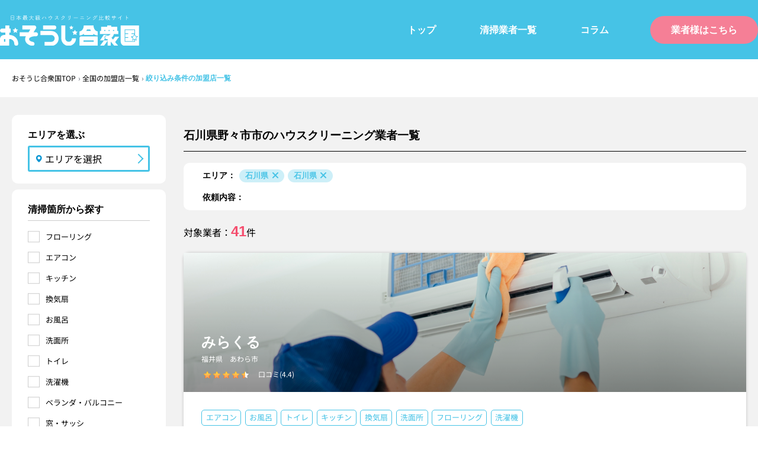

--- FILE ---
content_type: text/html; charset=utf-8
request_url: https://osouji.support/company?company%5Bsegment_city_ids%5D%5B%5D=17212&company%5Bsegment_pref_ids%5D%5B%5D=17
body_size: 30834
content:
<!DOCTYPE html><html lang="ja"><head><!-- Google Tag Manager -->
<script>(function(w,d,s,l,i){w[l]=w[l]||[];w[l].push({'gtm.start':
new Date().getTime(),event:'gtm.js'});var f=d.getElementsByTagName(s)[0],
j=d.createElement(s),dl=l!='dataLayer'?'&l='+l:'';j.async=true;j.src=
'https://www.googletagmanager.com/gtm.js?id='+i+dl;f.parentNode.insertBefore(j,f);
})(window,document,'script','dataLayer','GTM-GQXSC2Q');</script>
<!-- End Google Tag Manager --><meta charset="utf-8">
<script type="text/javascript">window.NREUM||(NREUM={});NREUM.info={"beacon":"bam.nr-data.net","errorBeacon":"bam.nr-data.net","licenseKey":"NRJS-b1085b0b261d3f140e9","applicationID":"1001653506","transactionName":"dgwKEURaDQlUQEwFVlgTBQtPGggLVVcb","queueTime":0,"applicationTime":368,"agent":""}</script>
<script type="text/javascript">(window.NREUM||(NREUM={})).init={privacy:{cookies_enabled:true},ajax:{deny_list:["bam.nr-data.net"]},feature_flags:["soft_nav"],distributed_tracing:{enabled:true}};(window.NREUM||(NREUM={})).loader_config={agentID:"1103292238",accountID:"4231622",trustKey:"4231622",xpid:"UAQEUFBRChABVFFTAQQEU1QH",licenseKey:"NRJS-b1085b0b261d3f140e9",applicationID:"1001653506",browserID:"1103292238"};;/*! For license information please see nr-loader-spa-1.308.0.min.js.LICENSE.txt */
(()=>{var e,t,r={384:(e,t,r)=>{"use strict";r.d(t,{NT:()=>a,US:()=>u,Zm:()=>o,bQ:()=>d,dV:()=>c,pV:()=>l});var n=r(6154),i=r(1863),s=r(1910);const a={beacon:"bam.nr-data.net",errorBeacon:"bam.nr-data.net"};function o(){return n.gm.NREUM||(n.gm.NREUM={}),void 0===n.gm.newrelic&&(n.gm.newrelic=n.gm.NREUM),n.gm.NREUM}function c(){let e=o();return e.o||(e.o={ST:n.gm.setTimeout,SI:n.gm.setImmediate||n.gm.setInterval,CT:n.gm.clearTimeout,XHR:n.gm.XMLHttpRequest,REQ:n.gm.Request,EV:n.gm.Event,PR:n.gm.Promise,MO:n.gm.MutationObserver,FETCH:n.gm.fetch,WS:n.gm.WebSocket},(0,s.i)(...Object.values(e.o))),e}function d(e,t){let r=o();r.initializedAgents??={},t.initializedAt={ms:(0,i.t)(),date:new Date},r.initializedAgents[e]=t}function u(e,t){o()[e]=t}function l(){return function(){let e=o();const t=e.info||{};e.info={beacon:a.beacon,errorBeacon:a.errorBeacon,...t}}(),function(){let e=o();const t=e.init||{};e.init={...t}}(),c(),function(){let e=o();const t=e.loader_config||{};e.loader_config={...t}}(),o()}},782:(e,t,r)=>{"use strict";r.d(t,{T:()=>n});const n=r(860).K7.pageViewTiming},860:(e,t,r)=>{"use strict";r.d(t,{$J:()=>u,K7:()=>c,P3:()=>d,XX:()=>i,Yy:()=>o,df:()=>s,qY:()=>n,v4:()=>a});const n="events",i="jserrors",s="browser/blobs",a="rum",o="browser/logs",c={ajax:"ajax",genericEvents:"generic_events",jserrors:i,logging:"logging",metrics:"metrics",pageAction:"page_action",pageViewEvent:"page_view_event",pageViewTiming:"page_view_timing",sessionReplay:"session_replay",sessionTrace:"session_trace",softNav:"soft_navigations",spa:"spa"},d={[c.pageViewEvent]:1,[c.pageViewTiming]:2,[c.metrics]:3,[c.jserrors]:4,[c.spa]:5,[c.ajax]:6,[c.sessionTrace]:7,[c.softNav]:8,[c.sessionReplay]:9,[c.logging]:10,[c.genericEvents]:11},u={[c.pageViewEvent]:a,[c.pageViewTiming]:n,[c.ajax]:n,[c.spa]:n,[c.softNav]:n,[c.metrics]:i,[c.jserrors]:i,[c.sessionTrace]:s,[c.sessionReplay]:s,[c.logging]:o,[c.genericEvents]:"ins"}},944:(e,t,r)=>{"use strict";r.d(t,{R:()=>i});var n=r(3241);function i(e,t){"function"==typeof console.debug&&(console.debug("New Relic Warning: https://github.com/newrelic/newrelic-browser-agent/blob/main/docs/warning-codes.md#".concat(e),t),(0,n.W)({agentIdentifier:null,drained:null,type:"data",name:"warn",feature:"warn",data:{code:e,secondary:t}}))}},993:(e,t,r)=>{"use strict";r.d(t,{A$:()=>s,ET:()=>a,TZ:()=>o,p_:()=>i});var n=r(860);const i={ERROR:"ERROR",WARN:"WARN",INFO:"INFO",DEBUG:"DEBUG",TRACE:"TRACE"},s={OFF:0,ERROR:1,WARN:2,INFO:3,DEBUG:4,TRACE:5},a="log",o=n.K7.logging},1541:(e,t,r)=>{"use strict";r.d(t,{U:()=>i,f:()=>n});const n={MFE:"MFE",BA:"BA"};function i(e,t){if(2!==t?.harvestEndpointVersion)return{};const r=t.agentRef.runtime.appMetadata.agents[0].entityGuid;return e?{"source.id":e.id,"source.name":e.name,"source.type":e.type,"parent.id":e.parent?.id||r,"parent.type":e.parent?.type||n.BA}:{"entity.guid":r,appId:t.agentRef.info.applicationID}}},1687:(e,t,r)=>{"use strict";r.d(t,{Ak:()=>d,Ze:()=>h,x3:()=>u});var n=r(3241),i=r(7836),s=r(3606),a=r(860),o=r(2646);const c={};function d(e,t){const r={staged:!1,priority:a.P3[t]||0};l(e),c[e].get(t)||c[e].set(t,r)}function u(e,t){e&&c[e]&&(c[e].get(t)&&c[e].delete(t),p(e,t,!1),c[e].size&&f(e))}function l(e){if(!e)throw new Error("agentIdentifier required");c[e]||(c[e]=new Map)}function h(e="",t="feature",r=!1){if(l(e),!e||!c[e].get(t)||r)return p(e,t);c[e].get(t).staged=!0,f(e)}function f(e){const t=Array.from(c[e]);t.every(([e,t])=>t.staged)&&(t.sort((e,t)=>e[1].priority-t[1].priority),t.forEach(([t])=>{c[e].delete(t),p(e,t)}))}function p(e,t,r=!0){const a=e?i.ee.get(e):i.ee,c=s.i.handlers;if(!a.aborted&&a.backlog&&c){if((0,n.W)({agentIdentifier:e,type:"lifecycle",name:"drain",feature:t}),r){const e=a.backlog[t],r=c[t];if(r){for(let t=0;e&&t<e.length;++t)g(e[t],r);Object.entries(r).forEach(([e,t])=>{Object.values(t||{}).forEach(t=>{t[0]?.on&&t[0]?.context()instanceof o.y&&t[0].on(e,t[1])})})}}a.isolatedBacklog||delete c[t],a.backlog[t]=null,a.emit("drain-"+t,[])}}function g(e,t){var r=e[1];Object.values(t[r]||{}).forEach(t=>{var r=e[0];if(t[0]===r){var n=t[1],i=e[3],s=e[2];n.apply(i,s)}})}},1738:(e,t,r)=>{"use strict";r.d(t,{U:()=>f,Y:()=>h});var n=r(3241),i=r(9908),s=r(1863),a=r(944),o=r(5701),c=r(3969),d=r(8362),u=r(860),l=r(4261);function h(e,t,r,s){const h=s||r;!h||h[e]&&h[e]!==d.d.prototype[e]||(h[e]=function(){(0,i.p)(c.xV,["API/"+e+"/called"],void 0,u.K7.metrics,r.ee),(0,n.W)({agentIdentifier:r.agentIdentifier,drained:!!o.B?.[r.agentIdentifier],type:"data",name:"api",feature:l.Pl+e,data:{}});try{return t.apply(this,arguments)}catch(e){(0,a.R)(23,e)}})}function f(e,t,r,n,a){const o=e.info;null===r?delete o.jsAttributes[t]:o.jsAttributes[t]=r,(a||null===r)&&(0,i.p)(l.Pl+n,[(0,s.t)(),t,r],void 0,"session",e.ee)}},1741:(e,t,r)=>{"use strict";r.d(t,{W:()=>s});var n=r(944),i=r(4261);class s{#e(e,...t){if(this[e]!==s.prototype[e])return this[e](...t);(0,n.R)(35,e)}addPageAction(e,t){return this.#e(i.hG,e,t)}register(e){return this.#e(i.eY,e)}recordCustomEvent(e,t){return this.#e(i.fF,e,t)}setPageViewName(e,t){return this.#e(i.Fw,e,t)}setCustomAttribute(e,t,r){return this.#e(i.cD,e,t,r)}noticeError(e,t){return this.#e(i.o5,e,t)}setUserId(e,t=!1){return this.#e(i.Dl,e,t)}setApplicationVersion(e){return this.#e(i.nb,e)}setErrorHandler(e){return this.#e(i.bt,e)}addRelease(e,t){return this.#e(i.k6,e,t)}log(e,t){return this.#e(i.$9,e,t)}start(){return this.#e(i.d3)}finished(e){return this.#e(i.BL,e)}recordReplay(){return this.#e(i.CH)}pauseReplay(){return this.#e(i.Tb)}addToTrace(e){return this.#e(i.U2,e)}setCurrentRouteName(e){return this.#e(i.PA,e)}interaction(e){return this.#e(i.dT,e)}wrapLogger(e,t,r){return this.#e(i.Wb,e,t,r)}measure(e,t){return this.#e(i.V1,e,t)}consent(e){return this.#e(i.Pv,e)}}},1863:(e,t,r)=>{"use strict";function n(){return Math.floor(performance.now())}r.d(t,{t:()=>n})},1910:(e,t,r)=>{"use strict";r.d(t,{i:()=>s});var n=r(944);const i=new Map;function s(...e){return e.every(e=>{if(i.has(e))return i.get(e);const t="function"==typeof e?e.toString():"",r=t.includes("[native code]"),s=t.includes("nrWrapper");return r||s||(0,n.R)(64,e?.name||t),i.set(e,r),r})}},2555:(e,t,r)=>{"use strict";r.d(t,{D:()=>o,f:()=>a});var n=r(384),i=r(8122);const s={beacon:n.NT.beacon,errorBeacon:n.NT.errorBeacon,licenseKey:void 0,applicationID:void 0,sa:void 0,queueTime:void 0,applicationTime:void 0,ttGuid:void 0,user:void 0,account:void 0,product:void 0,extra:void 0,jsAttributes:{},userAttributes:void 0,atts:void 0,transactionName:void 0,tNamePlain:void 0};function a(e){try{return!!e.licenseKey&&!!e.errorBeacon&&!!e.applicationID}catch(e){return!1}}const o=e=>(0,i.a)(e,s)},2614:(e,t,r)=>{"use strict";r.d(t,{BB:()=>a,H3:()=>n,g:()=>d,iL:()=>c,tS:()=>o,uh:()=>i,wk:()=>s});const n="NRBA",i="SESSION",s=144e5,a=18e5,o={STARTED:"session-started",PAUSE:"session-pause",RESET:"session-reset",RESUME:"session-resume",UPDATE:"session-update"},c={SAME_TAB:"same-tab",CROSS_TAB:"cross-tab"},d={OFF:0,FULL:1,ERROR:2}},2646:(e,t,r)=>{"use strict";r.d(t,{y:()=>n});class n{constructor(e){this.contextId=e}}},2843:(e,t,r)=>{"use strict";r.d(t,{G:()=>s,u:()=>i});var n=r(3878);function i(e,t=!1,r,i){(0,n.DD)("visibilitychange",function(){if(t)return void("hidden"===document.visibilityState&&e());e(document.visibilityState)},r,i)}function s(e,t,r){(0,n.sp)("pagehide",e,t,r)}},3241:(e,t,r)=>{"use strict";r.d(t,{W:()=>s});var n=r(6154);const i="newrelic";function s(e={}){try{n.gm.dispatchEvent(new CustomEvent(i,{detail:e}))}catch(e){}}},3304:(e,t,r)=>{"use strict";r.d(t,{A:()=>s});var n=r(7836);const i=()=>{const e=new WeakSet;return(t,r)=>{if("object"==typeof r&&null!==r){if(e.has(r))return;e.add(r)}return r}};function s(e){try{return JSON.stringify(e,i())??""}catch(e){try{n.ee.emit("internal-error",[e])}catch(e){}return""}}},3333:(e,t,r)=>{"use strict";r.d(t,{$v:()=>u,TZ:()=>n,Xh:()=>c,Zp:()=>i,kd:()=>d,mq:()=>o,nf:()=>a,qN:()=>s});const n=r(860).K7.genericEvents,i=["auxclick","click","copy","keydown","paste","scrollend"],s=["focus","blur"],a=4,o=1e3,c=2e3,d=["PageAction","UserAction","BrowserPerformance"],u={RESOURCES:"experimental.resources",REGISTER:"register"}},3434:(e,t,r)=>{"use strict";r.d(t,{Jt:()=>s,YM:()=>d});var n=r(7836),i=r(5607);const s="nr@original:".concat(i.W),a=50;var o=Object.prototype.hasOwnProperty,c=!1;function d(e,t){return e||(e=n.ee),r.inPlace=function(e,t,n,i,s){n||(n="");const a="-"===n.charAt(0);for(let o=0;o<t.length;o++){const c=t[o],d=e[c];l(d)||(e[c]=r(d,a?c+n:n,i,c,s))}},r.flag=s,r;function r(t,r,n,c,d){return l(t)?t:(r||(r=""),nrWrapper[s]=t,function(e,t,r){if(Object.defineProperty&&Object.keys)try{return Object.keys(e).forEach(function(r){Object.defineProperty(t,r,{get:function(){return e[r]},set:function(t){return e[r]=t,t}})}),t}catch(e){u([e],r)}for(var n in e)o.call(e,n)&&(t[n]=e[n])}(t,nrWrapper,e),nrWrapper);function nrWrapper(){var s,o,l,h;let f;try{o=this,s=[...arguments],l="function"==typeof n?n(s,o):n||{}}catch(t){u([t,"",[s,o,c],l],e)}i(r+"start",[s,o,c],l,d);const p=performance.now();let g;try{return h=t.apply(o,s),g=performance.now(),h}catch(e){throw g=performance.now(),i(r+"err",[s,o,e],l,d),f=e,f}finally{const e=g-p,t={start:p,end:g,duration:e,isLongTask:e>=a,methodName:c,thrownError:f};t.isLongTask&&i("long-task",[t,o],l,d),i(r+"end",[s,o,h],l,d)}}}function i(r,n,i,s){if(!c||t){var a=c;c=!0;try{e.emit(r,n,i,t,s)}catch(t){u([t,r,n,i],e)}c=a}}}function u(e,t){t||(t=n.ee);try{t.emit("internal-error",e)}catch(e){}}function l(e){return!(e&&"function"==typeof e&&e.apply&&!e[s])}},3606:(e,t,r)=>{"use strict";r.d(t,{i:()=>s});var n=r(9908);s.on=a;var i=s.handlers={};function s(e,t,r,s){a(s||n.d,i,e,t,r)}function a(e,t,r,i,s){s||(s="feature"),e||(e=n.d);var a=t[s]=t[s]||{};(a[r]=a[r]||[]).push([e,i])}},3738:(e,t,r)=>{"use strict";r.d(t,{He:()=>i,Kp:()=>o,Lc:()=>d,Rz:()=>u,TZ:()=>n,bD:()=>s,d3:()=>a,jx:()=>l,sl:()=>h,uP:()=>c});const n=r(860).K7.sessionTrace,i="bstResource",s="resource",a="-start",o="-end",c="fn"+a,d="fn"+o,u="pushState",l=1e3,h=3e4},3785:(e,t,r)=>{"use strict";r.d(t,{R:()=>c,b:()=>d});var n=r(9908),i=r(1863),s=r(860),a=r(3969),o=r(993);function c(e,t,r={},c=o.p_.INFO,d=!0,u,l=(0,i.t)()){(0,n.p)(a.xV,["API/logging/".concat(c.toLowerCase(),"/called")],void 0,s.K7.metrics,e),(0,n.p)(o.ET,[l,t,r,c,d,u],void 0,s.K7.logging,e)}function d(e){return"string"==typeof e&&Object.values(o.p_).some(t=>t===e.toUpperCase().trim())}},3878:(e,t,r)=>{"use strict";function n(e,t){return{capture:e,passive:!1,signal:t}}function i(e,t,r=!1,i){window.addEventListener(e,t,n(r,i))}function s(e,t,r=!1,i){document.addEventListener(e,t,n(r,i))}r.d(t,{DD:()=>s,jT:()=>n,sp:()=>i})},3962:(e,t,r)=>{"use strict";r.d(t,{AM:()=>a,O2:()=>l,OV:()=>s,Qu:()=>h,TZ:()=>c,ih:()=>f,pP:()=>o,t1:()=>u,tC:()=>i,wD:()=>d});var n=r(860);const i=["click","keydown","submit"],s="popstate",a="api",o="initialPageLoad",c=n.K7.softNav,d=5e3,u=500,l={INITIAL_PAGE_LOAD:"",ROUTE_CHANGE:1,UNSPECIFIED:2},h={INTERACTION:1,AJAX:2,CUSTOM_END:3,CUSTOM_TRACER:4},f={IP:"in progress",PF:"pending finish",FIN:"finished",CAN:"cancelled"}},3969:(e,t,r)=>{"use strict";r.d(t,{TZ:()=>n,XG:()=>o,rs:()=>i,xV:()=>a,z_:()=>s});const n=r(860).K7.metrics,i="sm",s="cm",a="storeSupportabilityMetrics",o="storeEventMetrics"},4234:(e,t,r)=>{"use strict";r.d(t,{W:()=>s});var n=r(7836),i=r(1687);class s{constructor(e,t){this.agentIdentifier=e,this.ee=n.ee.get(e),this.featureName=t,this.blocked=!1}deregisterDrain(){(0,i.x3)(this.agentIdentifier,this.featureName)}}},4261:(e,t,r)=>{"use strict";r.d(t,{$9:()=>u,BL:()=>c,CH:()=>p,Dl:()=>R,Fw:()=>w,PA:()=>v,Pl:()=>n,Pv:()=>A,Tb:()=>h,U2:()=>a,V1:()=>E,Wb:()=>T,bt:()=>y,cD:()=>b,d3:()=>x,dT:()=>d,eY:()=>g,fF:()=>f,hG:()=>s,hw:()=>i,k6:()=>o,nb:()=>m,o5:()=>l});const n="api-",i=n+"ixn-",s="addPageAction",a="addToTrace",o="addRelease",c="finished",d="interaction",u="log",l="noticeError",h="pauseReplay",f="recordCustomEvent",p="recordReplay",g="register",m="setApplicationVersion",v="setCurrentRouteName",b="setCustomAttribute",y="setErrorHandler",w="setPageViewName",R="setUserId",x="start",T="wrapLogger",E="measure",A="consent"},5205:(e,t,r)=>{"use strict";r.d(t,{j:()=>S});var n=r(384),i=r(1741);var s=r(2555),a=r(3333);const o=e=>{if(!e||"string"!=typeof e)return!1;try{document.createDocumentFragment().querySelector(e)}catch{return!1}return!0};var c=r(2614),d=r(944),u=r(8122);const l="[data-nr-mask]",h=e=>(0,u.a)(e,(()=>{const e={feature_flags:[],experimental:{allow_registered_children:!1,resources:!1},mask_selector:"*",block_selector:"[data-nr-block]",mask_input_options:{color:!1,date:!1,"datetime-local":!1,email:!1,month:!1,number:!1,range:!1,search:!1,tel:!1,text:!1,time:!1,url:!1,week:!1,textarea:!1,select:!1,password:!0}};return{ajax:{deny_list:void 0,block_internal:!0,enabled:!0,autoStart:!0},api:{get allow_registered_children(){return e.feature_flags.includes(a.$v.REGISTER)||e.experimental.allow_registered_children},set allow_registered_children(t){e.experimental.allow_registered_children=t},duplicate_registered_data:!1},browser_consent_mode:{enabled:!1},distributed_tracing:{enabled:void 0,exclude_newrelic_header:void 0,cors_use_newrelic_header:void 0,cors_use_tracecontext_headers:void 0,allowed_origins:void 0},get feature_flags(){return e.feature_flags},set feature_flags(t){e.feature_flags=t},generic_events:{enabled:!0,autoStart:!0},harvest:{interval:30},jserrors:{enabled:!0,autoStart:!0},logging:{enabled:!0,autoStart:!0},metrics:{enabled:!0,autoStart:!0},obfuscate:void 0,page_action:{enabled:!0},page_view_event:{enabled:!0,autoStart:!0},page_view_timing:{enabled:!0,autoStart:!0},performance:{capture_marks:!1,capture_measures:!1,capture_detail:!0,resources:{get enabled(){return e.feature_flags.includes(a.$v.RESOURCES)||e.experimental.resources},set enabled(t){e.experimental.resources=t},asset_types:[],first_party_domains:[],ignore_newrelic:!0}},privacy:{cookies_enabled:!0},proxy:{assets:void 0,beacon:void 0},session:{expiresMs:c.wk,inactiveMs:c.BB},session_replay:{autoStart:!0,enabled:!1,preload:!1,sampling_rate:10,error_sampling_rate:100,collect_fonts:!1,inline_images:!1,fix_stylesheets:!0,mask_all_inputs:!0,get mask_text_selector(){return e.mask_selector},set mask_text_selector(t){o(t)?e.mask_selector="".concat(t,",").concat(l):""===t||null===t?e.mask_selector=l:(0,d.R)(5,t)},get block_class(){return"nr-block"},get ignore_class(){return"nr-ignore"},get mask_text_class(){return"nr-mask"},get block_selector(){return e.block_selector},set block_selector(t){o(t)?e.block_selector+=",".concat(t):""!==t&&(0,d.R)(6,t)},get mask_input_options(){return e.mask_input_options},set mask_input_options(t){t&&"object"==typeof t?e.mask_input_options={...t,password:!0}:(0,d.R)(7,t)}},session_trace:{enabled:!0,autoStart:!0},soft_navigations:{enabled:!0,autoStart:!0},spa:{enabled:!0,autoStart:!0},ssl:void 0,user_actions:{enabled:!0,elementAttributes:["id","className","tagName","type"]}}})());var f=r(6154),p=r(9324);let g=0;const m={buildEnv:p.F3,distMethod:p.Xs,version:p.xv,originTime:f.WN},v={consented:!1},b={appMetadata:{},get consented(){return this.session?.state?.consent||v.consented},set consented(e){v.consented=e},customTransaction:void 0,denyList:void 0,disabled:!1,harvester:void 0,isolatedBacklog:!1,isRecording:!1,loaderType:void 0,maxBytes:3e4,obfuscator:void 0,onerror:void 0,ptid:void 0,releaseIds:{},session:void 0,timeKeeper:void 0,registeredEntities:[],jsAttributesMetadata:{bytes:0},get harvestCount(){return++g}},y=e=>{const t=(0,u.a)(e,b),r=Object.keys(m).reduce((e,t)=>(e[t]={value:m[t],writable:!1,configurable:!0,enumerable:!0},e),{});return Object.defineProperties(t,r)};var w=r(5701);const R=e=>{const t=e.startsWith("http");e+="/",r.p=t?e:"https://"+e};var x=r(7836),T=r(3241);const E={accountID:void 0,trustKey:void 0,agentID:void 0,licenseKey:void 0,applicationID:void 0,xpid:void 0},A=e=>(0,u.a)(e,E),_=new Set;function S(e,t={},r,a){let{init:o,info:c,loader_config:d,runtime:u={},exposed:l=!0}=t;if(!c){const e=(0,n.pV)();o=e.init,c=e.info,d=e.loader_config}e.init=h(o||{}),e.loader_config=A(d||{}),c.jsAttributes??={},f.bv&&(c.jsAttributes.isWorker=!0),e.info=(0,s.D)(c);const p=e.init,g=[c.beacon,c.errorBeacon];_.has(e.agentIdentifier)||(p.proxy.assets&&(R(p.proxy.assets),g.push(p.proxy.assets)),p.proxy.beacon&&g.push(p.proxy.beacon),e.beacons=[...g],function(e){const t=(0,n.pV)();Object.getOwnPropertyNames(i.W.prototype).forEach(r=>{const n=i.W.prototype[r];if("function"!=typeof n||"constructor"===n)return;let s=t[r];e[r]&&!1!==e.exposed&&"micro-agent"!==e.runtime?.loaderType&&(t[r]=(...t)=>{const n=e[r](...t);return s?s(...t):n})})}(e),(0,n.US)("activatedFeatures",w.B)),u.denyList=[...p.ajax.deny_list||[],...p.ajax.block_internal?g:[]],u.ptid=e.agentIdentifier,u.loaderType=r,e.runtime=y(u),_.has(e.agentIdentifier)||(e.ee=x.ee.get(e.agentIdentifier),e.exposed=l,(0,T.W)({agentIdentifier:e.agentIdentifier,drained:!!w.B?.[e.agentIdentifier],type:"lifecycle",name:"initialize",feature:void 0,data:e.config})),_.add(e.agentIdentifier)}},5270:(e,t,r)=>{"use strict";r.d(t,{Aw:()=>a,SR:()=>s,rF:()=>o});var n=r(384),i=r(7767);function s(e){return!!(0,n.dV)().o.MO&&(0,i.V)(e)&&!0===e?.session_trace.enabled}function a(e){return!0===e?.session_replay.preload&&s(e)}function o(e,t){try{if("string"==typeof t?.type){if("password"===t.type.toLowerCase())return"*".repeat(e?.length||0);if(void 0!==t?.dataset?.nrUnmask||t?.classList?.contains("nr-unmask"))return e}}catch(e){}return"string"==typeof e?e.replace(/[\S]/g,"*"):"*".repeat(e?.length||0)}},5289:(e,t,r)=>{"use strict";r.d(t,{GG:()=>a,Qr:()=>c,sB:()=>o});var n=r(3878),i=r(6389);function s(){return"undefined"==typeof document||"complete"===document.readyState}function a(e,t){if(s())return e();const r=(0,i.J)(e),a=setInterval(()=>{s()&&(clearInterval(a),r())},500);(0,n.sp)("load",r,t)}function o(e){if(s())return e();(0,n.DD)("DOMContentLoaded",e)}function c(e){if(s())return e();(0,n.sp)("popstate",e)}},5607:(e,t,r)=>{"use strict";r.d(t,{W:()=>n});const n=(0,r(9566).bz)()},5701:(e,t,r)=>{"use strict";r.d(t,{B:()=>s,t:()=>a});var n=r(3241);const i=new Set,s={};function a(e,t){const r=t.agentIdentifier;s[r]??={},e&&"object"==typeof e&&(i.has(r)||(t.ee.emit("rumresp",[e]),s[r]=e,i.add(r),(0,n.W)({agentIdentifier:r,loaded:!0,drained:!0,type:"lifecycle",name:"load",feature:void 0,data:e})))}},6154:(e,t,r)=>{"use strict";r.d(t,{OF:()=>d,RI:()=>i,WN:()=>h,bv:()=>s,eN:()=>f,gm:()=>a,lR:()=>l,m:()=>c,mw:()=>o,sb:()=>u});var n=r(1863);const i="undefined"!=typeof window&&!!window.document,s="undefined"!=typeof WorkerGlobalScope&&("undefined"!=typeof self&&self instanceof WorkerGlobalScope&&self.navigator instanceof WorkerNavigator||"undefined"!=typeof globalThis&&globalThis instanceof WorkerGlobalScope&&globalThis.navigator instanceof WorkerNavigator),a=i?window:"undefined"!=typeof WorkerGlobalScope&&("undefined"!=typeof self&&self instanceof WorkerGlobalScope&&self||"undefined"!=typeof globalThis&&globalThis instanceof WorkerGlobalScope&&globalThis),o=Boolean("hidden"===a?.document?.visibilityState),c=""+a?.location,d=/iPad|iPhone|iPod/.test(a.navigator?.userAgent),u=d&&"undefined"==typeof SharedWorker,l=(()=>{const e=a.navigator?.userAgent?.match(/Firefox[/\s](\d+\.\d+)/);return Array.isArray(e)&&e.length>=2?+e[1]:0})(),h=Date.now()-(0,n.t)(),f=()=>"undefined"!=typeof PerformanceNavigationTiming&&a?.performance?.getEntriesByType("navigation")?.[0]?.responseStart},6344:(e,t,r)=>{"use strict";r.d(t,{BB:()=>u,Qb:()=>l,TZ:()=>i,Ug:()=>a,Vh:()=>s,_s:()=>o,bc:()=>d,yP:()=>c});var n=r(2614);const i=r(860).K7.sessionReplay,s="errorDuringReplay",a=.12,o={DomContentLoaded:0,Load:1,FullSnapshot:2,IncrementalSnapshot:3,Meta:4,Custom:5},c={[n.g.ERROR]:15e3,[n.g.FULL]:3e5,[n.g.OFF]:0},d={RESET:{message:"Session was reset",sm:"Reset"},IMPORT:{message:"Recorder failed to import",sm:"Import"},TOO_MANY:{message:"429: Too Many Requests",sm:"Too-Many"},TOO_BIG:{message:"Payload was too large",sm:"Too-Big"},CROSS_TAB:{message:"Session Entity was set to OFF on another tab",sm:"Cross-Tab"},ENTITLEMENTS:{message:"Session Replay is not allowed and will not be started",sm:"Entitlement"}},u=5e3,l={API:"api",RESUME:"resume",SWITCH_TO_FULL:"switchToFull",INITIALIZE:"initialize",PRELOAD:"preload"}},6389:(e,t,r)=>{"use strict";function n(e,t=500,r={}){const n=r?.leading||!1;let i;return(...r)=>{n&&void 0===i&&(e.apply(this,r),i=setTimeout(()=>{i=clearTimeout(i)},t)),n||(clearTimeout(i),i=setTimeout(()=>{e.apply(this,r)},t))}}function i(e){let t=!1;return(...r)=>{t||(t=!0,e.apply(this,r))}}r.d(t,{J:()=>i,s:()=>n})},6630:(e,t,r)=>{"use strict";r.d(t,{T:()=>n});const n=r(860).K7.pageViewEvent},6774:(e,t,r)=>{"use strict";r.d(t,{T:()=>n});const n=r(860).K7.jserrors},7295:(e,t,r)=>{"use strict";r.d(t,{Xv:()=>a,gX:()=>i,iW:()=>s});var n=[];function i(e){if(!e||s(e))return!1;if(0===n.length)return!0;if("*"===n[0].hostname)return!1;for(var t=0;t<n.length;t++){var r=n[t];if(r.hostname.test(e.hostname)&&r.pathname.test(e.pathname))return!1}return!0}function s(e){return void 0===e.hostname}function a(e){if(n=[],e&&e.length)for(var t=0;t<e.length;t++){let r=e[t];if(!r)continue;if("*"===r)return void(n=[{hostname:"*"}]);0===r.indexOf("http://")?r=r.substring(7):0===r.indexOf("https://")&&(r=r.substring(8));const i=r.indexOf("/");let s,a;i>0?(s=r.substring(0,i),a=r.substring(i)):(s=r,a="*");let[c]=s.split(":");n.push({hostname:o(c),pathname:o(a,!0)})}}function o(e,t=!1){const r=e.replace(/[.+?^${}()|[\]\\]/g,e=>"\\"+e).replace(/\*/g,".*?");return new RegExp((t?"^":"")+r+"$")}},7485:(e,t,r)=>{"use strict";r.d(t,{D:()=>i});var n=r(6154);function i(e){if(0===(e||"").indexOf("data:"))return{protocol:"data"};try{const t=new URL(e,location.href),r={port:t.port,hostname:t.hostname,pathname:t.pathname,search:t.search,protocol:t.protocol.slice(0,t.protocol.indexOf(":")),sameOrigin:t.protocol===n.gm?.location?.protocol&&t.host===n.gm?.location?.host};return r.port&&""!==r.port||("http:"===t.protocol&&(r.port="80"),"https:"===t.protocol&&(r.port="443")),r.pathname&&""!==r.pathname?r.pathname.startsWith("/")||(r.pathname="/".concat(r.pathname)):r.pathname="/",r}catch(e){return{}}}},7699:(e,t,r)=>{"use strict";r.d(t,{It:()=>s,KC:()=>o,No:()=>i,qh:()=>a});var n=r(860);const i=16e3,s=1e6,a="SESSION_ERROR",o={[n.K7.logging]:!0,[n.K7.genericEvents]:!1,[n.K7.jserrors]:!1,[n.K7.ajax]:!1}},7767:(e,t,r)=>{"use strict";r.d(t,{V:()=>i});var n=r(6154);const i=e=>n.RI&&!0===e?.privacy.cookies_enabled},7836:(e,t,r)=>{"use strict";r.d(t,{P:()=>o,ee:()=>c});var n=r(384),i=r(8990),s=r(2646),a=r(5607);const o="nr@context:".concat(a.W),c=function e(t,r){var n={},a={},u={},l=!1;try{l=16===r.length&&d.initializedAgents?.[r]?.runtime.isolatedBacklog}catch(e){}var h={on:p,addEventListener:p,removeEventListener:function(e,t){var r=n[e];if(!r)return;for(var i=0;i<r.length;i++)r[i]===t&&r.splice(i,1)},emit:function(e,r,n,i,s){!1!==s&&(s=!0);if(c.aborted&&!i)return;t&&s&&t.emit(e,r,n);var o=f(n);g(e).forEach(e=>{e.apply(o,r)});var d=v()[a[e]];d&&d.push([h,e,r,o]);return o},get:m,listeners:g,context:f,buffer:function(e,t){const r=v();if(t=t||"feature",h.aborted)return;Object.entries(e||{}).forEach(([e,n])=>{a[n]=t,t in r||(r[t]=[])})},abort:function(){h._aborted=!0,Object.keys(h.backlog).forEach(e=>{delete h.backlog[e]})},isBuffering:function(e){return!!v()[a[e]]},debugId:r,backlog:l?{}:t&&"object"==typeof t.backlog?t.backlog:{},isolatedBacklog:l};return Object.defineProperty(h,"aborted",{get:()=>{let e=h._aborted||!1;return e||(t&&(e=t.aborted),e)}}),h;function f(e){return e&&e instanceof s.y?e:e?(0,i.I)(e,o,()=>new s.y(o)):new s.y(o)}function p(e,t){n[e]=g(e).concat(t)}function g(e){return n[e]||[]}function m(t){return u[t]=u[t]||e(h,t)}function v(){return h.backlog}}(void 0,"globalEE"),d=(0,n.Zm)();d.ee||(d.ee=c)},8122:(e,t,r)=>{"use strict";r.d(t,{a:()=>i});var n=r(944);function i(e,t){try{if(!e||"object"!=typeof e)return(0,n.R)(3);if(!t||"object"!=typeof t)return(0,n.R)(4);const r=Object.create(Object.getPrototypeOf(t),Object.getOwnPropertyDescriptors(t)),s=0===Object.keys(r).length?e:r;for(let a in s)if(void 0!==e[a])try{if(null===e[a]){r[a]=null;continue}Array.isArray(e[a])&&Array.isArray(t[a])?r[a]=Array.from(new Set([...e[a],...t[a]])):"object"==typeof e[a]&&"object"==typeof t[a]?r[a]=i(e[a],t[a]):r[a]=e[a]}catch(e){r[a]||(0,n.R)(1,e)}return r}catch(e){(0,n.R)(2,e)}}},8139:(e,t,r)=>{"use strict";r.d(t,{u:()=>h});var n=r(7836),i=r(3434),s=r(8990),a=r(6154);const o={},c=a.gm.XMLHttpRequest,d="addEventListener",u="removeEventListener",l="nr@wrapped:".concat(n.P);function h(e){var t=function(e){return(e||n.ee).get("events")}(e);if(o[t.debugId]++)return t;o[t.debugId]=1;var r=(0,i.YM)(t,!0);function h(e){r.inPlace(e,[d,u],"-",p)}function p(e,t){return e[1]}return"getPrototypeOf"in Object&&(a.RI&&f(document,h),c&&f(c.prototype,h),f(a.gm,h)),t.on(d+"-start",function(e,t){var n=e[1];if(null!==n&&("function"==typeof n||"object"==typeof n)&&"newrelic"!==e[0]){var i=(0,s.I)(n,l,function(){var e={object:function(){if("function"!=typeof n.handleEvent)return;return n.handleEvent.apply(n,arguments)},function:n}[typeof n];return e?r(e,"fn-",null,e.name||"anonymous"):n});this.wrapped=e[1]=i}}),t.on(u+"-start",function(e){e[1]=this.wrapped||e[1]}),t}function f(e,t,...r){let n=e;for(;"object"==typeof n&&!Object.prototype.hasOwnProperty.call(n,d);)n=Object.getPrototypeOf(n);n&&t(n,...r)}},8362:(e,t,r)=>{"use strict";r.d(t,{d:()=>s});var n=r(9566),i=r(1741);class s extends i.W{agentIdentifier=(0,n.LA)(16)}},8374:(e,t,r)=>{r.nc=(()=>{try{return document?.currentScript?.nonce}catch(e){}return""})()},8990:(e,t,r)=>{"use strict";r.d(t,{I:()=>i});var n=Object.prototype.hasOwnProperty;function i(e,t,r){if(n.call(e,t))return e[t];var i=r();if(Object.defineProperty&&Object.keys)try{return Object.defineProperty(e,t,{value:i,writable:!0,enumerable:!1}),i}catch(e){}return e[t]=i,i}},9119:(e,t,r)=>{"use strict";r.d(t,{L:()=>s});var n=/([^?#]*)[^#]*(#[^?]*|$).*/,i=/([^?#]*)().*/;function s(e,t){return e?e.replace(t?n:i,"$1$2"):e}},9300:(e,t,r)=>{"use strict";r.d(t,{T:()=>n});const n=r(860).K7.ajax},9324:(e,t,r)=>{"use strict";r.d(t,{AJ:()=>a,F3:()=>i,Xs:()=>s,Yq:()=>o,xv:()=>n});const n="1.308.0",i="PROD",s="CDN",a="@newrelic/rrweb",o="1.0.1"},9566:(e,t,r)=>{"use strict";r.d(t,{LA:()=>o,ZF:()=>c,bz:()=>a,el:()=>d});var n=r(6154);const i="xxxxxxxx-xxxx-4xxx-yxxx-xxxxxxxxxxxx";function s(e,t){return e?15&e[t]:16*Math.random()|0}function a(){const e=n.gm?.crypto||n.gm?.msCrypto;let t,r=0;return e&&e.getRandomValues&&(t=e.getRandomValues(new Uint8Array(30))),i.split("").map(e=>"x"===e?s(t,r++).toString(16):"y"===e?(3&s()|8).toString(16):e).join("")}function o(e){const t=n.gm?.crypto||n.gm?.msCrypto;let r,i=0;t&&t.getRandomValues&&(r=t.getRandomValues(new Uint8Array(e)));const a=[];for(var o=0;o<e;o++)a.push(s(r,i++).toString(16));return a.join("")}function c(){return o(16)}function d(){return o(32)}},9908:(e,t,r)=>{"use strict";r.d(t,{d:()=>n,p:()=>i});var n=r(7836).ee.get("handle");function i(e,t,r,i,s){s?(s.buffer([e],i),s.emit(e,t,r)):(n.buffer([e],i),n.emit(e,t,r))}}},n={};function i(e){var t=n[e];if(void 0!==t)return t.exports;var s=n[e]={exports:{}};return r[e](s,s.exports,i),s.exports}i.m=r,i.d=(e,t)=>{for(var r in t)i.o(t,r)&&!i.o(e,r)&&Object.defineProperty(e,r,{enumerable:!0,get:t[r]})},i.f={},i.e=e=>Promise.all(Object.keys(i.f).reduce((t,r)=>(i.f[r](e,t),t),[])),i.u=e=>({212:"nr-spa-compressor",249:"nr-spa-recorder",478:"nr-spa"}[e]+"-1.308.0.min.js"),i.o=(e,t)=>Object.prototype.hasOwnProperty.call(e,t),e={},t="NRBA-1.308.0.PROD:",i.l=(r,n,s,a)=>{if(e[r])e[r].push(n);else{var o,c;if(void 0!==s)for(var d=document.getElementsByTagName("script"),u=0;u<d.length;u++){var l=d[u];if(l.getAttribute("src")==r||l.getAttribute("data-webpack")==t+s){o=l;break}}if(!o){c=!0;var h={478:"sha512-RSfSVnmHk59T/uIPbdSE0LPeqcEdF4/+XhfJdBuccH5rYMOEZDhFdtnh6X6nJk7hGpzHd9Ujhsy7lZEz/ORYCQ==",249:"sha512-ehJXhmntm85NSqW4MkhfQqmeKFulra3klDyY0OPDUE+sQ3GokHlPh1pmAzuNy//3j4ac6lzIbmXLvGQBMYmrkg==",212:"sha512-B9h4CR46ndKRgMBcK+j67uSR2RCnJfGefU+A7FrgR/k42ovXy5x/MAVFiSvFxuVeEk/pNLgvYGMp1cBSK/G6Fg=="};(o=document.createElement("script")).charset="utf-8",i.nc&&o.setAttribute("nonce",i.nc),o.setAttribute("data-webpack",t+s),o.src=r,0!==o.src.indexOf(window.location.origin+"/")&&(o.crossOrigin="anonymous"),h[a]&&(o.integrity=h[a])}e[r]=[n];var f=(t,n)=>{o.onerror=o.onload=null,clearTimeout(p);var i=e[r];if(delete e[r],o.parentNode&&o.parentNode.removeChild(o),i&&i.forEach(e=>e(n)),t)return t(n)},p=setTimeout(f.bind(null,void 0,{type:"timeout",target:o}),12e4);o.onerror=f.bind(null,o.onerror),o.onload=f.bind(null,o.onload),c&&document.head.appendChild(o)}},i.r=e=>{"undefined"!=typeof Symbol&&Symbol.toStringTag&&Object.defineProperty(e,Symbol.toStringTag,{value:"Module"}),Object.defineProperty(e,"__esModule",{value:!0})},i.p="https://js-agent.newrelic.com/",(()=>{var e={38:0,788:0};i.f.j=(t,r)=>{var n=i.o(e,t)?e[t]:void 0;if(0!==n)if(n)r.push(n[2]);else{var s=new Promise((r,i)=>n=e[t]=[r,i]);r.push(n[2]=s);var a=i.p+i.u(t),o=new Error;i.l(a,r=>{if(i.o(e,t)&&(0!==(n=e[t])&&(e[t]=void 0),n)){var s=r&&("load"===r.type?"missing":r.type),a=r&&r.target&&r.target.src;o.message="Loading chunk "+t+" failed: ("+s+": "+a+")",o.name="ChunkLoadError",o.type=s,o.request=a,n[1](o)}},"chunk-"+t,t)}};var t=(t,r)=>{var n,s,[a,o,c]=r,d=0;if(a.some(t=>0!==e[t])){for(n in o)i.o(o,n)&&(i.m[n]=o[n]);if(c)c(i)}for(t&&t(r);d<a.length;d++)s=a[d],i.o(e,s)&&e[s]&&e[s][0](),e[s]=0},r=self["webpackChunk:NRBA-1.308.0.PROD"]=self["webpackChunk:NRBA-1.308.0.PROD"]||[];r.forEach(t.bind(null,0)),r.push=t.bind(null,r.push.bind(r))})(),(()=>{"use strict";i(8374);var e=i(8362),t=i(860);const r=Object.values(t.K7);var n=i(5205);var s=i(9908),a=i(1863),o=i(4261),c=i(1738);var d=i(1687),u=i(4234),l=i(5289),h=i(6154),f=i(944),p=i(5270),g=i(7767),m=i(6389),v=i(7699);class b extends u.W{constructor(e,t){super(e.agentIdentifier,t),this.agentRef=e,this.abortHandler=void 0,this.featAggregate=void 0,this.loadedSuccessfully=void 0,this.onAggregateImported=new Promise(e=>{this.loadedSuccessfully=e}),this.deferred=Promise.resolve(),!1===e.init[this.featureName].autoStart?this.deferred=new Promise((t,r)=>{this.ee.on("manual-start-all",(0,m.J)(()=>{(0,d.Ak)(e.agentIdentifier,this.featureName),t()}))}):(0,d.Ak)(e.agentIdentifier,t)}importAggregator(e,t,r={}){if(this.featAggregate)return;const n=async()=>{let n;await this.deferred;try{if((0,g.V)(e.init)){const{setupAgentSession:t}=await i.e(478).then(i.bind(i,8766));n=t(e)}}catch(e){(0,f.R)(20,e),this.ee.emit("internal-error",[e]),(0,s.p)(v.qh,[e],void 0,this.featureName,this.ee)}try{if(!this.#t(this.featureName,n,e.init))return(0,d.Ze)(this.agentIdentifier,this.featureName),void this.loadedSuccessfully(!1);const{Aggregate:i}=await t();this.featAggregate=new i(e,r),e.runtime.harvester.initializedAggregates.push(this.featAggregate),this.loadedSuccessfully(!0)}catch(e){(0,f.R)(34,e),this.abortHandler?.(),(0,d.Ze)(this.agentIdentifier,this.featureName,!0),this.loadedSuccessfully(!1),this.ee&&this.ee.abort()}};h.RI?(0,l.GG)(()=>n(),!0):n()}#t(e,r,n){if(this.blocked)return!1;switch(e){case t.K7.sessionReplay:return(0,p.SR)(n)&&!!r;case t.K7.sessionTrace:return!!r;default:return!0}}}var y=i(6630),w=i(2614),R=i(3241);class x extends b{static featureName=y.T;constructor(e){var t;super(e,y.T),this.setupInspectionEvents(e.agentIdentifier),t=e,(0,c.Y)(o.Fw,function(e,r){"string"==typeof e&&("/"!==e.charAt(0)&&(e="/"+e),t.runtime.customTransaction=(r||"http://custom.transaction")+e,(0,s.p)(o.Pl+o.Fw,[(0,a.t)()],void 0,void 0,t.ee))},t),this.importAggregator(e,()=>i.e(478).then(i.bind(i,2467)))}setupInspectionEvents(e){const t=(t,r)=>{t&&(0,R.W)({agentIdentifier:e,timeStamp:t.timeStamp,loaded:"complete"===t.target.readyState,type:"window",name:r,data:t.target.location+""})};(0,l.sB)(e=>{t(e,"DOMContentLoaded")}),(0,l.GG)(e=>{t(e,"load")}),(0,l.Qr)(e=>{t(e,"navigate")}),this.ee.on(w.tS.UPDATE,(t,r)=>{(0,R.W)({agentIdentifier:e,type:"lifecycle",name:"session",data:r})})}}var T=i(384);class E extends e.d{constructor(e){var t;(super(),h.gm)?(this.features={},(0,T.bQ)(this.agentIdentifier,this),this.desiredFeatures=new Set(e.features||[]),this.desiredFeatures.add(x),(0,n.j)(this,e,e.loaderType||"agent"),t=this,(0,c.Y)(o.cD,function(e,r,n=!1){if("string"==typeof e){if(["string","number","boolean"].includes(typeof r)||null===r)return(0,c.U)(t,e,r,o.cD,n);(0,f.R)(40,typeof r)}else(0,f.R)(39,typeof e)},t),function(e){(0,c.Y)(o.Dl,function(t,r=!1){if("string"!=typeof t&&null!==t)return void(0,f.R)(41,typeof t);const n=e.info.jsAttributes["enduser.id"];r&&null!=n&&n!==t?(0,s.p)(o.Pl+"setUserIdAndResetSession",[t],void 0,"session",e.ee):(0,c.U)(e,"enduser.id",t,o.Dl,!0)},e)}(this),function(e){(0,c.Y)(o.nb,function(t){if("string"==typeof t||null===t)return(0,c.U)(e,"application.version",t,o.nb,!1);(0,f.R)(42,typeof t)},e)}(this),function(e){(0,c.Y)(o.d3,function(){e.ee.emit("manual-start-all")},e)}(this),function(e){(0,c.Y)(o.Pv,function(t=!0){if("boolean"==typeof t){if((0,s.p)(o.Pl+o.Pv,[t],void 0,"session",e.ee),e.runtime.consented=t,t){const t=e.features.page_view_event;t.onAggregateImported.then(e=>{const r=t.featAggregate;e&&!r.sentRum&&r.sendRum()})}}else(0,f.R)(65,typeof t)},e)}(this),this.run()):(0,f.R)(21)}get config(){return{info:this.info,init:this.init,loader_config:this.loader_config,runtime:this.runtime}}get api(){return this}run(){try{const e=function(e){const t={};return r.forEach(r=>{t[r]=!!e[r]?.enabled}),t}(this.init),n=[...this.desiredFeatures];n.sort((e,r)=>t.P3[e.featureName]-t.P3[r.featureName]),n.forEach(r=>{if(!e[r.featureName]&&r.featureName!==t.K7.pageViewEvent)return;if(r.featureName===t.K7.spa)return void(0,f.R)(67);const n=function(e){switch(e){case t.K7.ajax:return[t.K7.jserrors];case t.K7.sessionTrace:return[t.K7.ajax,t.K7.pageViewEvent];case t.K7.sessionReplay:return[t.K7.sessionTrace];case t.K7.pageViewTiming:return[t.K7.pageViewEvent];default:return[]}}(r.featureName).filter(e=>!(e in this.features));n.length>0&&(0,f.R)(36,{targetFeature:r.featureName,missingDependencies:n}),this.features[r.featureName]=new r(this)})}catch(e){(0,f.R)(22,e);for(const e in this.features)this.features[e].abortHandler?.();const t=(0,T.Zm)();delete t.initializedAgents[this.agentIdentifier]?.features,delete this.sharedAggregator;return t.ee.get(this.agentIdentifier).abort(),!1}}}var A=i(2843),_=i(782);class S extends b{static featureName=_.T;constructor(e){super(e,_.T),h.RI&&((0,A.u)(()=>(0,s.p)("docHidden",[(0,a.t)()],void 0,_.T,this.ee),!0),(0,A.G)(()=>(0,s.p)("winPagehide",[(0,a.t)()],void 0,_.T,this.ee)),this.importAggregator(e,()=>i.e(478).then(i.bind(i,9917))))}}var O=i(3969);class I extends b{static featureName=O.TZ;constructor(e){super(e,O.TZ),h.RI&&document.addEventListener("securitypolicyviolation",e=>{(0,s.p)(O.xV,["Generic/CSPViolation/Detected"],void 0,this.featureName,this.ee)}),this.importAggregator(e,()=>i.e(478).then(i.bind(i,6555)))}}var N=i(6774),P=i(3878),k=i(3304);class D{constructor(e,t,r,n,i){this.name="UncaughtError",this.message="string"==typeof e?e:(0,k.A)(e),this.sourceURL=t,this.line=r,this.column=n,this.__newrelic=i}}function C(e){return M(e)?e:new D(void 0!==e?.message?e.message:e,e?.filename||e?.sourceURL,e?.lineno||e?.line,e?.colno||e?.col,e?.__newrelic,e?.cause)}function j(e){const t="Unhandled Promise Rejection: ";if(!e?.reason)return;if(M(e.reason)){try{e.reason.message.startsWith(t)||(e.reason.message=t+e.reason.message)}catch(e){}return C(e.reason)}const r=C(e.reason);return(r.message||"").startsWith(t)||(r.message=t+r.message),r}function L(e){if(e.error instanceof SyntaxError&&!/:\d+$/.test(e.error.stack?.trim())){const t=new D(e.message,e.filename,e.lineno,e.colno,e.error.__newrelic,e.cause);return t.name=SyntaxError.name,t}return M(e.error)?e.error:C(e)}function M(e){return e instanceof Error&&!!e.stack}function H(e,r,n,i,o=(0,a.t)()){"string"==typeof e&&(e=new Error(e)),(0,s.p)("err",[e,o,!1,r,n.runtime.isRecording,void 0,i],void 0,t.K7.jserrors,n.ee),(0,s.p)("uaErr",[],void 0,t.K7.genericEvents,n.ee)}var B=i(1541),K=i(993),W=i(3785);function U(e,{customAttributes:t={},level:r=K.p_.INFO}={},n,i,s=(0,a.t)()){(0,W.R)(n.ee,e,t,r,!1,i,s)}function F(e,r,n,i,c=(0,a.t)()){(0,s.p)(o.Pl+o.hG,[c,e,r,i],void 0,t.K7.genericEvents,n.ee)}function V(e,r,n,i,c=(0,a.t)()){const{start:d,end:u,customAttributes:l}=r||{},h={customAttributes:l||{}};if("object"!=typeof h.customAttributes||"string"!=typeof e||0===e.length)return void(0,f.R)(57);const p=(e,t)=>null==e?t:"number"==typeof e?e:e instanceof PerformanceMark?e.startTime:Number.NaN;if(h.start=p(d,0),h.end=p(u,c),Number.isNaN(h.start)||Number.isNaN(h.end))(0,f.R)(57);else{if(h.duration=h.end-h.start,!(h.duration<0))return(0,s.p)(o.Pl+o.V1,[h,e,i],void 0,t.K7.genericEvents,n.ee),h;(0,f.R)(58)}}function G(e,r={},n,i,c=(0,a.t)()){(0,s.p)(o.Pl+o.fF,[c,e,r,i],void 0,t.K7.genericEvents,n.ee)}function z(e){(0,c.Y)(o.eY,function(t){return Y(e,t)},e)}function Y(e,r,n){(0,f.R)(54,"newrelic.register"),r||={},r.type=B.f.MFE,r.licenseKey||=e.info.licenseKey,r.blocked=!1,r.parent=n||{},Array.isArray(r.tags)||(r.tags=[]);const i={};r.tags.forEach(e=>{"name"!==e&&"id"!==e&&(i["source.".concat(e)]=!0)}),r.isolated??=!0;let o=()=>{};const c=e.runtime.registeredEntities;if(!r.isolated){const e=c.find(({metadata:{target:{id:e}}})=>e===r.id&&!r.isolated);if(e)return e}const d=e=>{r.blocked=!0,o=e};function u(e){return"string"==typeof e&&!!e.trim()&&e.trim().length<501||"number"==typeof e}e.init.api.allow_registered_children||d((0,m.J)(()=>(0,f.R)(55))),u(r.id)&&u(r.name)||d((0,m.J)(()=>(0,f.R)(48,r)));const l={addPageAction:(t,n={})=>g(F,[t,{...i,...n},e],r),deregister:()=>{d((0,m.J)(()=>(0,f.R)(68)))},log:(t,n={})=>g(U,[t,{...n,customAttributes:{...i,...n.customAttributes||{}}},e],r),measure:(t,n={})=>g(V,[t,{...n,customAttributes:{...i,...n.customAttributes||{}}},e],r),noticeError:(t,n={})=>g(H,[t,{...i,...n},e],r),register:(t={})=>g(Y,[e,t],l.metadata.target),recordCustomEvent:(t,n={})=>g(G,[t,{...i,...n},e],r),setApplicationVersion:e=>p("application.version",e),setCustomAttribute:(e,t)=>p(e,t),setUserId:e=>p("enduser.id",e),metadata:{customAttributes:i,target:r}},h=()=>(r.blocked&&o(),r.blocked);h()||c.push(l);const p=(e,t)=>{h()||(i[e]=t)},g=(r,n,i)=>{if(h())return;const o=(0,a.t)();(0,s.p)(O.xV,["API/register/".concat(r.name,"/called")],void 0,t.K7.metrics,e.ee);try{if(e.init.api.duplicate_registered_data&&"register"!==r.name){let e=n;if(n[1]instanceof Object){const t={"child.id":i.id,"child.type":i.type};e="customAttributes"in n[1]?[n[0],{...n[1],customAttributes:{...n[1].customAttributes,...t}},...n.slice(2)]:[n[0],{...n[1],...t},...n.slice(2)]}r(...e,void 0,o)}return r(...n,i,o)}catch(e){(0,f.R)(50,e)}};return l}class Z extends b{static featureName=N.T;constructor(e){var t;super(e,N.T),t=e,(0,c.Y)(o.o5,(e,r)=>H(e,r,t),t),function(e){(0,c.Y)(o.bt,function(t){e.runtime.onerror=t},e)}(e),function(e){let t=0;(0,c.Y)(o.k6,function(e,r){++t>10||(this.runtime.releaseIds[e.slice(-200)]=(""+r).slice(-200))},e)}(e),z(e);try{this.removeOnAbort=new AbortController}catch(e){}this.ee.on("internal-error",(t,r)=>{this.abortHandler&&(0,s.p)("ierr",[C(t),(0,a.t)(),!0,{},e.runtime.isRecording,r],void 0,this.featureName,this.ee)}),h.gm.addEventListener("unhandledrejection",t=>{this.abortHandler&&(0,s.p)("err",[j(t),(0,a.t)(),!1,{unhandledPromiseRejection:1},e.runtime.isRecording],void 0,this.featureName,this.ee)},(0,P.jT)(!1,this.removeOnAbort?.signal)),h.gm.addEventListener("error",t=>{this.abortHandler&&(0,s.p)("err",[L(t),(0,a.t)(),!1,{},e.runtime.isRecording],void 0,this.featureName,this.ee)},(0,P.jT)(!1,this.removeOnAbort?.signal)),this.abortHandler=this.#r,this.importAggregator(e,()=>i.e(478).then(i.bind(i,2176)))}#r(){this.removeOnAbort?.abort(),this.abortHandler=void 0}}var q=i(8990);let X=1;function J(e){const t=typeof e;return!e||"object"!==t&&"function"!==t?-1:e===h.gm?0:(0,q.I)(e,"nr@id",function(){return X++})}function Q(e){if("string"==typeof e&&e.length)return e.length;if("object"==typeof e){if("undefined"!=typeof ArrayBuffer&&e instanceof ArrayBuffer&&e.byteLength)return e.byteLength;if("undefined"!=typeof Blob&&e instanceof Blob&&e.size)return e.size;if(!("undefined"!=typeof FormData&&e instanceof FormData))try{return(0,k.A)(e).length}catch(e){return}}}var ee=i(8139),te=i(7836),re=i(3434);const ne={},ie=["open","send"];function se(e){var t=e||te.ee;const r=function(e){return(e||te.ee).get("xhr")}(t);if(void 0===h.gm.XMLHttpRequest)return r;if(ne[r.debugId]++)return r;ne[r.debugId]=1,(0,ee.u)(t);var n=(0,re.YM)(r),i=h.gm.XMLHttpRequest,s=h.gm.MutationObserver,a=h.gm.Promise,o=h.gm.setInterval,c="readystatechange",d=["onload","onerror","onabort","onloadstart","onloadend","onprogress","ontimeout"],u=[],l=h.gm.XMLHttpRequest=function(e){const t=new i(e),s=r.context(t);try{r.emit("new-xhr",[t],s),t.addEventListener(c,(a=s,function(){var e=this;e.readyState>3&&!a.resolved&&(a.resolved=!0,r.emit("xhr-resolved",[],e)),n.inPlace(e,d,"fn-",y)}),(0,P.jT)(!1))}catch(e){(0,f.R)(15,e);try{r.emit("internal-error",[e])}catch(e){}}var a;return t};function p(e,t){n.inPlace(t,["onreadystatechange"],"fn-",y)}if(function(e,t){for(var r in e)t[r]=e[r]}(i,l),l.prototype=i.prototype,n.inPlace(l.prototype,ie,"-xhr-",y),r.on("send-xhr-start",function(e,t){p(e,t),function(e){u.push(e),s&&(g?g.then(b):o?o(b):(m=-m,v.data=m))}(t)}),r.on("open-xhr-start",p),s){var g=a&&a.resolve();if(!o&&!a){var m=1,v=document.createTextNode(m);new s(b).observe(v,{characterData:!0})}}else t.on("fn-end",function(e){e[0]&&e[0].type===c||b()});function b(){for(var e=0;e<u.length;e++)p(0,u[e]);u.length&&(u=[])}function y(e,t){return t}return r}var ae="fetch-",oe=ae+"body-",ce=["arrayBuffer","blob","json","text","formData"],de=h.gm.Request,ue=h.gm.Response,le="prototype";const he={};function fe(e){const t=function(e){return(e||te.ee).get("fetch")}(e);if(!(de&&ue&&h.gm.fetch))return t;if(he[t.debugId]++)return t;function r(e,r,n){var i=e[r];"function"==typeof i&&(e[r]=function(){var e,r=[...arguments],s={};t.emit(n+"before-start",[r],s),s[te.P]&&s[te.P].dt&&(e=s[te.P].dt);var a=i.apply(this,r);return t.emit(n+"start",[r,e],a),a.then(function(e){return t.emit(n+"end",[null,e],a),e},function(e){throw t.emit(n+"end",[e],a),e})})}return he[t.debugId]=1,ce.forEach(e=>{r(de[le],e,oe),r(ue[le],e,oe)}),r(h.gm,"fetch",ae),t.on(ae+"end",function(e,r){var n=this;if(r){var i=r.headers.get("content-length");null!==i&&(n.rxSize=i),t.emit(ae+"done",[null,r],n)}else t.emit(ae+"done",[e],n)}),t}var pe=i(7485),ge=i(9566);class me{constructor(e){this.agentRef=e}generateTracePayload(e){const t=this.agentRef.loader_config;if(!this.shouldGenerateTrace(e)||!t)return null;var r=(t.accountID||"").toString()||null,n=(t.agentID||"").toString()||null,i=(t.trustKey||"").toString()||null;if(!r||!n)return null;var s=(0,ge.ZF)(),a=(0,ge.el)(),o=Date.now(),c={spanId:s,traceId:a,timestamp:o};return(e.sameOrigin||this.isAllowedOrigin(e)&&this.useTraceContextHeadersForCors())&&(c.traceContextParentHeader=this.generateTraceContextParentHeader(s,a),c.traceContextStateHeader=this.generateTraceContextStateHeader(s,o,r,n,i)),(e.sameOrigin&&!this.excludeNewrelicHeader()||!e.sameOrigin&&this.isAllowedOrigin(e)&&this.useNewrelicHeaderForCors())&&(c.newrelicHeader=this.generateTraceHeader(s,a,o,r,n,i)),c}generateTraceContextParentHeader(e,t){return"00-"+t+"-"+e+"-01"}generateTraceContextStateHeader(e,t,r,n,i){return i+"@nr=0-1-"+r+"-"+n+"-"+e+"----"+t}generateTraceHeader(e,t,r,n,i,s){if(!("function"==typeof h.gm?.btoa))return null;var a={v:[0,1],d:{ty:"Browser",ac:n,ap:i,id:e,tr:t,ti:r}};return s&&n!==s&&(a.d.tk=s),btoa((0,k.A)(a))}shouldGenerateTrace(e){return this.agentRef.init?.distributed_tracing?.enabled&&this.isAllowedOrigin(e)}isAllowedOrigin(e){var t=!1;const r=this.agentRef.init?.distributed_tracing;if(e.sameOrigin)t=!0;else if(r?.allowed_origins instanceof Array)for(var n=0;n<r.allowed_origins.length;n++){var i=(0,pe.D)(r.allowed_origins[n]);if(e.hostname===i.hostname&&e.protocol===i.protocol&&e.port===i.port){t=!0;break}}return t}excludeNewrelicHeader(){var e=this.agentRef.init?.distributed_tracing;return!!e&&!!e.exclude_newrelic_header}useNewrelicHeaderForCors(){var e=this.agentRef.init?.distributed_tracing;return!!e&&!1!==e.cors_use_newrelic_header}useTraceContextHeadersForCors(){var e=this.agentRef.init?.distributed_tracing;return!!e&&!!e.cors_use_tracecontext_headers}}var ve=i(9300),be=i(7295);function ye(e){return"string"==typeof e?e:e instanceof(0,T.dV)().o.REQ?e.url:h.gm?.URL&&e instanceof URL?e.href:void 0}var we=["load","error","abort","timeout"],Re=we.length,xe=(0,T.dV)().o.REQ,Te=(0,T.dV)().o.XHR;const Ee="X-NewRelic-App-Data";class Ae extends b{static featureName=ve.T;constructor(e){super(e,ve.T),this.dt=new me(e),this.handler=(e,t,r,n)=>(0,s.p)(e,t,r,n,this.ee);try{const e={xmlhttprequest:"xhr",fetch:"fetch",beacon:"beacon"};h.gm?.performance?.getEntriesByType("resource").forEach(r=>{if(r.initiatorType in e&&0!==r.responseStatus){const n={status:r.responseStatus},i={rxSize:r.transferSize,duration:Math.floor(r.duration),cbTime:0};_e(n,r.name),this.handler("xhr",[n,i,r.startTime,r.responseEnd,e[r.initiatorType]],void 0,t.K7.ajax)}})}catch(e){}fe(this.ee),se(this.ee),function(e,r,n,i){function o(e){var t=this;t.totalCbs=0,t.called=0,t.cbTime=0,t.end=T,t.ended=!1,t.xhrGuids={},t.lastSize=null,t.loadCaptureCalled=!1,t.params=this.params||{},t.metrics=this.metrics||{},t.latestLongtaskEnd=0,e.addEventListener("load",function(r){E(t,e)},(0,P.jT)(!1)),h.lR||e.addEventListener("progress",function(e){t.lastSize=e.loaded},(0,P.jT)(!1))}function c(e){this.params={method:e[0]},_e(this,e[1]),this.metrics={}}function d(t,r){e.loader_config.xpid&&this.sameOrigin&&r.setRequestHeader("X-NewRelic-ID",e.loader_config.xpid);var n=i.generateTracePayload(this.parsedOrigin);if(n){var s=!1;n.newrelicHeader&&(r.setRequestHeader("newrelic",n.newrelicHeader),s=!0),n.traceContextParentHeader&&(r.setRequestHeader("traceparent",n.traceContextParentHeader),n.traceContextStateHeader&&r.setRequestHeader("tracestate",n.traceContextStateHeader),s=!0),s&&(this.dt=n)}}function u(e,t){var n=this.metrics,i=e[0],s=this;if(n&&i){var o=Q(i);o&&(n.txSize=o)}this.startTime=(0,a.t)(),this.body=i,this.listener=function(e){try{"abort"!==e.type||s.loadCaptureCalled||(s.params.aborted=!0),("load"!==e.type||s.called===s.totalCbs&&(s.onloadCalled||"function"!=typeof t.onload)&&"function"==typeof s.end)&&s.end(t)}catch(e){try{r.emit("internal-error",[e])}catch(e){}}};for(var c=0;c<Re;c++)t.addEventListener(we[c],this.listener,(0,P.jT)(!1))}function l(e,t,r){this.cbTime+=e,t?this.onloadCalled=!0:this.called+=1,this.called!==this.totalCbs||!this.onloadCalled&&"function"==typeof r.onload||"function"!=typeof this.end||this.end(r)}function f(e,t){var r=""+J(e)+!!t;this.xhrGuids&&!this.xhrGuids[r]&&(this.xhrGuids[r]=!0,this.totalCbs+=1)}function p(e,t){var r=""+J(e)+!!t;this.xhrGuids&&this.xhrGuids[r]&&(delete this.xhrGuids[r],this.totalCbs-=1)}function g(){this.endTime=(0,a.t)()}function m(e,t){t instanceof Te&&"load"===e[0]&&r.emit("xhr-load-added",[e[1],e[2]],t)}function v(e,t){t instanceof Te&&"load"===e[0]&&r.emit("xhr-load-removed",[e[1],e[2]],t)}function b(e,t,r){t instanceof Te&&("onload"===r&&(this.onload=!0),("load"===(e[0]&&e[0].type)||this.onload)&&(this.xhrCbStart=(0,a.t)()))}function y(e,t){this.xhrCbStart&&r.emit("xhr-cb-time",[(0,a.t)()-this.xhrCbStart,this.onload,t],t)}function w(e){var t,r=e[1]||{};if("string"==typeof e[0]?0===(t=e[0]).length&&h.RI&&(t=""+h.gm.location.href):e[0]&&e[0].url?t=e[0].url:h.gm?.URL&&e[0]&&e[0]instanceof URL?t=e[0].href:"function"==typeof e[0].toString&&(t=e[0].toString()),"string"==typeof t&&0!==t.length){t&&(this.parsedOrigin=(0,pe.D)(t),this.sameOrigin=this.parsedOrigin.sameOrigin);var n=i.generateTracePayload(this.parsedOrigin);if(n&&(n.newrelicHeader||n.traceContextParentHeader))if(e[0]&&e[0].headers)o(e[0].headers,n)&&(this.dt=n);else{var s={};for(var a in r)s[a]=r[a];s.headers=new Headers(r.headers||{}),o(s.headers,n)&&(this.dt=n),e.length>1?e[1]=s:e.push(s)}}function o(e,t){var r=!1;return t.newrelicHeader&&(e.set("newrelic",t.newrelicHeader),r=!0),t.traceContextParentHeader&&(e.set("traceparent",t.traceContextParentHeader),t.traceContextStateHeader&&e.set("tracestate",t.traceContextStateHeader),r=!0),r}}function R(e,t){this.params={},this.metrics={},this.startTime=(0,a.t)(),this.dt=t,e.length>=1&&(this.target=e[0]),e.length>=2&&(this.opts=e[1]);var r=this.opts||{},n=this.target;_e(this,ye(n));var i=(""+(n&&n instanceof xe&&n.method||r.method||"GET")).toUpperCase();this.params.method=i,this.body=r.body,this.txSize=Q(r.body)||0}function x(e,r){if(this.endTime=(0,a.t)(),this.params||(this.params={}),(0,be.iW)(this.params))return;let i;this.params.status=r?r.status:0,"string"==typeof this.rxSize&&this.rxSize.length>0&&(i=+this.rxSize);const s={txSize:this.txSize,rxSize:i,duration:(0,a.t)()-this.startTime};n("xhr",[this.params,s,this.startTime,this.endTime,"fetch"],this,t.K7.ajax)}function T(e){const r=this.params,i=this.metrics;if(!this.ended){this.ended=!0;for(let t=0;t<Re;t++)e.removeEventListener(we[t],this.listener,!1);r.aborted||(0,be.iW)(r)||(i.duration=(0,a.t)()-this.startTime,this.loadCaptureCalled||4!==e.readyState?null==r.status&&(r.status=0):E(this,e),i.cbTime=this.cbTime,n("xhr",[r,i,this.startTime,this.endTime,"xhr"],this,t.K7.ajax))}}function E(e,n){e.params.status=n.status;var i=function(e,t){var r=e.responseType;return"json"===r&&null!==t?t:"arraybuffer"===r||"blob"===r||"json"===r?Q(e.response):"text"===r||""===r||void 0===r?Q(e.responseText):void 0}(n,e.lastSize);if(i&&(e.metrics.rxSize=i),e.sameOrigin&&n.getAllResponseHeaders().indexOf(Ee)>=0){var a=n.getResponseHeader(Ee);a&&((0,s.p)(O.rs,["Ajax/CrossApplicationTracing/Header/Seen"],void 0,t.K7.metrics,r),e.params.cat=a.split(", ").pop())}e.loadCaptureCalled=!0}r.on("new-xhr",o),r.on("open-xhr-start",c),r.on("open-xhr-end",d),r.on("send-xhr-start",u),r.on("xhr-cb-time",l),r.on("xhr-load-added",f),r.on("xhr-load-removed",p),r.on("xhr-resolved",g),r.on("addEventListener-end",m),r.on("removeEventListener-end",v),r.on("fn-end",y),r.on("fetch-before-start",w),r.on("fetch-start",R),r.on("fn-start",b),r.on("fetch-done",x)}(e,this.ee,this.handler,this.dt),this.importAggregator(e,()=>i.e(478).then(i.bind(i,3845)))}}function _e(e,t){var r=(0,pe.D)(t),n=e.params||e;n.hostname=r.hostname,n.port=r.port,n.protocol=r.protocol,n.host=r.hostname+":"+r.port,n.pathname=r.pathname,e.parsedOrigin=r,e.sameOrigin=r.sameOrigin}const Se={},Oe=["pushState","replaceState"];function Ie(e){const t=function(e){return(e||te.ee).get("history")}(e);return!h.RI||Se[t.debugId]++||(Se[t.debugId]=1,(0,re.YM)(t).inPlace(window.history,Oe,"-")),t}var Ne=i(3738);function Pe(e){(0,c.Y)(o.BL,function(r=Date.now()){const n=r-h.WN;n<0&&(0,f.R)(62,r),(0,s.p)(O.XG,[o.BL,{time:n}],void 0,t.K7.metrics,e.ee),e.addToTrace({name:o.BL,start:r,origin:"nr"}),(0,s.p)(o.Pl+o.hG,[n,o.BL],void 0,t.K7.genericEvents,e.ee)},e)}const{He:ke,bD:De,d3:Ce,Kp:je,TZ:Le,Lc:Me,uP:He,Rz:Be}=Ne;class Ke extends b{static featureName=Le;constructor(e){var r;super(e,Le),r=e,(0,c.Y)(o.U2,function(e){if(!(e&&"object"==typeof e&&e.name&&e.start))return;const n={n:e.name,s:e.start-h.WN,e:(e.end||e.start)-h.WN,o:e.origin||"",t:"api"};n.s<0||n.e<0||n.e<n.s?(0,f.R)(61,{start:n.s,end:n.e}):(0,s.p)("bstApi",[n],void 0,t.K7.sessionTrace,r.ee)},r),Pe(e);if(!(0,g.V)(e.init))return void this.deregisterDrain();const n=this.ee;let d;Ie(n),this.eventsEE=(0,ee.u)(n),this.eventsEE.on(He,function(e,t){this.bstStart=(0,a.t)()}),this.eventsEE.on(Me,function(e,r){(0,s.p)("bst",[e[0],r,this.bstStart,(0,a.t)()],void 0,t.K7.sessionTrace,n)}),n.on(Be+Ce,function(e){this.time=(0,a.t)(),this.startPath=location.pathname+location.hash}),n.on(Be+je,function(e){(0,s.p)("bstHist",[location.pathname+location.hash,this.startPath,this.time],void 0,t.K7.sessionTrace,n)});try{d=new PerformanceObserver(e=>{const r=e.getEntries();(0,s.p)(ke,[r],void 0,t.K7.sessionTrace,n)}),d.observe({type:De,buffered:!0})}catch(e){}this.importAggregator(e,()=>i.e(478).then(i.bind(i,6974)),{resourceObserver:d})}}var We=i(6344);class Ue extends b{static featureName=We.TZ;#n;recorder;constructor(e){var r;let n;super(e,We.TZ),r=e,(0,c.Y)(o.CH,function(){(0,s.p)(o.CH,[],void 0,t.K7.sessionReplay,r.ee)},r),function(e){(0,c.Y)(o.Tb,function(){(0,s.p)(o.Tb,[],void 0,t.K7.sessionReplay,e.ee)},e)}(e);try{n=JSON.parse(localStorage.getItem("".concat(w.H3,"_").concat(w.uh)))}catch(e){}(0,p.SR)(e.init)&&this.ee.on(o.CH,()=>this.#i()),this.#s(n)&&this.importRecorder().then(e=>{e.startRecording(We.Qb.PRELOAD,n?.sessionReplayMode)}),this.importAggregator(this.agentRef,()=>i.e(478).then(i.bind(i,6167)),this),this.ee.on("err",e=>{this.blocked||this.agentRef.runtime.isRecording&&(this.errorNoticed=!0,(0,s.p)(We.Vh,[e],void 0,this.featureName,this.ee))})}#s(e){return e&&(e.sessionReplayMode===w.g.FULL||e.sessionReplayMode===w.g.ERROR)||(0,p.Aw)(this.agentRef.init)}importRecorder(){return this.recorder?Promise.resolve(this.recorder):(this.#n??=Promise.all([i.e(478),i.e(249)]).then(i.bind(i,4866)).then(({Recorder:e})=>(this.recorder=new e(this),this.recorder)).catch(e=>{throw this.ee.emit("internal-error",[e]),this.blocked=!0,e}),this.#n)}#i(){this.blocked||(this.featAggregate?this.featAggregate.mode!==w.g.FULL&&this.featAggregate.initializeRecording(w.g.FULL,!0,We.Qb.API):this.importRecorder().then(()=>{this.recorder.startRecording(We.Qb.API,w.g.FULL)}))}}var Fe=i(3962);class Ve extends b{static featureName=Fe.TZ;constructor(e){if(super(e,Fe.TZ),function(e){const r=e.ee.get("tracer");function n(){}(0,c.Y)(o.dT,function(e){return(new n).get("object"==typeof e?e:{})},e);const i=n.prototype={createTracer:function(n,i){var o={},c=this,d="function"==typeof i;return(0,s.p)(O.xV,["API/createTracer/called"],void 0,t.K7.metrics,e.ee),function(){if(r.emit((d?"":"no-")+"fn-start",[(0,a.t)(),c,d],o),d)try{return i.apply(this,arguments)}catch(e){const t="string"==typeof e?new Error(e):e;throw r.emit("fn-err",[arguments,this,t],o),t}finally{r.emit("fn-end",[(0,a.t)()],o)}}}};["actionText","setName","setAttribute","save","ignore","onEnd","getContext","end","get"].forEach(r=>{c.Y.apply(this,[r,function(){return(0,s.p)(o.hw+r,[performance.now(),...arguments],this,t.K7.softNav,e.ee),this},e,i])}),(0,c.Y)(o.PA,function(){(0,s.p)(o.hw+"routeName",[performance.now(),...arguments],void 0,t.K7.softNav,e.ee)},e)}(e),!h.RI||!(0,T.dV)().o.MO)return;const r=Ie(this.ee);try{this.removeOnAbort=new AbortController}catch(e){}Fe.tC.forEach(e=>{(0,P.sp)(e,e=>{l(e)},!0,this.removeOnAbort?.signal)});const n=()=>(0,s.p)("newURL",[(0,a.t)(),""+window.location],void 0,this.featureName,this.ee);r.on("pushState-end",n),r.on("replaceState-end",n),(0,P.sp)(Fe.OV,e=>{l(e),(0,s.p)("newURL",[e.timeStamp,""+window.location],void 0,this.featureName,this.ee)},!0,this.removeOnAbort?.signal);let d=!1;const u=new((0,T.dV)().o.MO)((e,t)=>{d||(d=!0,requestAnimationFrame(()=>{(0,s.p)("newDom",[(0,a.t)()],void 0,this.featureName,this.ee),d=!1}))}),l=(0,m.s)(e=>{"loading"!==document.readyState&&((0,s.p)("newUIEvent",[e],void 0,this.featureName,this.ee),u.observe(document.body,{attributes:!0,childList:!0,subtree:!0,characterData:!0}))},100,{leading:!0});this.abortHandler=function(){this.removeOnAbort?.abort(),u.disconnect(),this.abortHandler=void 0},this.importAggregator(e,()=>i.e(478).then(i.bind(i,4393)),{domObserver:u})}}var Ge=i(3333),ze=i(9119);const Ye={},Ze=new Set;function qe(e){return"string"==typeof e?{type:"string",size:(new TextEncoder).encode(e).length}:e instanceof ArrayBuffer?{type:"ArrayBuffer",size:e.byteLength}:e instanceof Blob?{type:"Blob",size:e.size}:e instanceof DataView?{type:"DataView",size:e.byteLength}:ArrayBuffer.isView(e)?{type:"TypedArray",size:e.byteLength}:{type:"unknown",size:0}}class Xe{constructor(e,t){this.timestamp=(0,a.t)(),this.currentUrl=(0,ze.L)(window.location.href),this.socketId=(0,ge.LA)(8),this.requestedUrl=(0,ze.L)(e),this.requestedProtocols=Array.isArray(t)?t.join(","):t||"",this.openedAt=void 0,this.protocol=void 0,this.extensions=void 0,this.binaryType=void 0,this.messageOrigin=void 0,this.messageCount=0,this.messageBytes=0,this.messageBytesMin=0,this.messageBytesMax=0,this.messageTypes=void 0,this.sendCount=0,this.sendBytes=0,this.sendBytesMin=0,this.sendBytesMax=0,this.sendTypes=void 0,this.closedAt=void 0,this.closeCode=void 0,this.closeReason="unknown",this.closeWasClean=void 0,this.connectedDuration=0,this.hasErrors=void 0}}class $e extends b{static featureName=Ge.TZ;constructor(e){super(e,Ge.TZ);const r=e.init.feature_flags.includes("websockets"),n=[e.init.page_action.enabled,e.init.performance.capture_marks,e.init.performance.capture_measures,e.init.performance.resources.enabled,e.init.user_actions.enabled,r];var d;let u,l;if(d=e,(0,c.Y)(o.hG,(e,t)=>F(e,t,d),d),function(e){(0,c.Y)(o.fF,(t,r)=>G(t,r,e),e)}(e),Pe(e),z(e),function(e){(0,c.Y)(o.V1,(t,r)=>V(t,r,e),e)}(e),r&&(l=function(e){if(!(0,T.dV)().o.WS)return e;const t=e.get("websockets");if(Ye[t.debugId]++)return t;Ye[t.debugId]=1,(0,A.G)(()=>{const e=(0,a.t)();Ze.forEach(r=>{r.nrData.closedAt=e,r.nrData.closeCode=1001,r.nrData.closeReason="Page navigating away",r.nrData.closeWasClean=!1,r.nrData.openedAt&&(r.nrData.connectedDuration=e-r.nrData.openedAt),t.emit("ws",[r.nrData],r)})});class r extends WebSocket{static name="WebSocket";static toString(){return"function WebSocket() { [native code] }"}toString(){return"[object WebSocket]"}get[Symbol.toStringTag](){return r.name}#a(e){(e.__newrelic??={}).socketId=this.nrData.socketId,this.nrData.hasErrors??=!0}constructor(...e){super(...e),this.nrData=new Xe(e[0],e[1]),this.addEventListener("open",()=>{this.nrData.openedAt=(0,a.t)(),["protocol","extensions","binaryType"].forEach(e=>{this.nrData[e]=this[e]}),Ze.add(this)}),this.addEventListener("message",e=>{const{type:t,size:r}=qe(e.data);this.nrData.messageOrigin??=(0,ze.L)(e.origin),this.nrData.messageCount++,this.nrData.messageBytes+=r,this.nrData.messageBytesMin=Math.min(this.nrData.messageBytesMin||1/0,r),this.nrData.messageBytesMax=Math.max(this.nrData.messageBytesMax,r),(this.nrData.messageTypes??"").includes(t)||(this.nrData.messageTypes=this.nrData.messageTypes?"".concat(this.nrData.messageTypes,",").concat(t):t)}),this.addEventListener("close",e=>{this.nrData.closedAt=(0,a.t)(),this.nrData.closeCode=e.code,e.reason&&(this.nrData.closeReason=e.reason),this.nrData.closeWasClean=e.wasClean,this.nrData.connectedDuration=this.nrData.closedAt-this.nrData.openedAt,Ze.delete(this),t.emit("ws",[this.nrData],this)})}addEventListener(e,t,...r){const n=this,i="function"==typeof t?function(...e){try{return t.apply(this,e)}catch(e){throw n.#a(e),e}}:t?.handleEvent?{handleEvent:function(...e){try{return t.handleEvent.apply(t,e)}catch(e){throw n.#a(e),e}}}:t;return super.addEventListener(e,i,...r)}send(e){if(this.readyState===WebSocket.OPEN){const{type:t,size:r}=qe(e);this.nrData.sendCount++,this.nrData.sendBytes+=r,this.nrData.sendBytesMin=Math.min(this.nrData.sendBytesMin||1/0,r),this.nrData.sendBytesMax=Math.max(this.nrData.sendBytesMax,r),(this.nrData.sendTypes??"").includes(t)||(this.nrData.sendTypes=this.nrData.sendTypes?"".concat(this.nrData.sendTypes,",").concat(t):t)}try{return super.send(e)}catch(e){throw this.#a(e),e}}close(...e){try{super.close(...e)}catch(e){throw this.#a(e),e}}}return h.gm.WebSocket=r,t}(this.ee)),h.RI){if(fe(this.ee),se(this.ee),u=Ie(this.ee),e.init.user_actions.enabled){function f(t){const r=(0,pe.D)(t);return e.beacons.includes(r.hostname+":"+r.port)}function p(){u.emit("navChange")}Ge.Zp.forEach(e=>(0,P.sp)(e,e=>(0,s.p)("ua",[e],void 0,this.featureName,this.ee),!0)),Ge.qN.forEach(e=>{const t=(0,m.s)(e=>{(0,s.p)("ua",[e],void 0,this.featureName,this.ee)},500,{leading:!0});(0,P.sp)(e,t)}),h.gm.addEventListener("error",()=>{(0,s.p)("uaErr",[],void 0,t.K7.genericEvents,this.ee)},(0,P.jT)(!1,this.removeOnAbort?.signal)),this.ee.on("open-xhr-start",(e,r)=>{f(e[1])||r.addEventListener("readystatechange",()=>{2===r.readyState&&(0,s.p)("uaXhr",[],void 0,t.K7.genericEvents,this.ee)})}),this.ee.on("fetch-start",e=>{e.length>=1&&!f(ye(e[0]))&&(0,s.p)("uaXhr",[],void 0,t.K7.genericEvents,this.ee)}),u.on("pushState-end",p),u.on("replaceState-end",p),window.addEventListener("hashchange",p,(0,P.jT)(!0,this.removeOnAbort?.signal)),window.addEventListener("popstate",p,(0,P.jT)(!0,this.removeOnAbort?.signal))}if(e.init.performance.resources.enabled&&h.gm.PerformanceObserver?.supportedEntryTypes.includes("resource")){new PerformanceObserver(e=>{e.getEntries().forEach(e=>{(0,s.p)("browserPerformance.resource",[e],void 0,this.featureName,this.ee)})}).observe({type:"resource",buffered:!0})}}r&&l.on("ws",e=>{(0,s.p)("ws-complete",[e],void 0,this.featureName,this.ee)});try{this.removeOnAbort=new AbortController}catch(g){}this.abortHandler=()=>{this.removeOnAbort?.abort(),this.abortHandler=void 0},n.some(e=>e)?this.importAggregator(e,()=>i.e(478).then(i.bind(i,8019))):this.deregisterDrain()}}var Je=i(2646);const Qe=new Map;function et(e,t,r,n,i=!0){if("object"!=typeof t||!t||"string"!=typeof r||!r||"function"!=typeof t[r])return(0,f.R)(29);const s=function(e){return(e||te.ee).get("logger")}(e),a=(0,re.YM)(s),o=new Je.y(te.P);o.level=n.level,o.customAttributes=n.customAttributes,o.autoCaptured=i;const c=t[r]?.[re.Jt]||t[r];return Qe.set(c,o),a.inPlace(t,[r],"wrap-logger-",()=>Qe.get(c)),s}var tt=i(1910);class rt extends b{static featureName=K.TZ;constructor(e){var t;super(e,K.TZ),t=e,(0,c.Y)(o.$9,(e,r)=>U(e,r,t),t),function(e){(0,c.Y)(o.Wb,(t,r,{customAttributes:n={},level:i=K.p_.INFO}={})=>{et(e.ee,t,r,{customAttributes:n,level:i},!1)},e)}(e),z(e);const r=this.ee;["log","error","warn","info","debug","trace"].forEach(e=>{(0,tt.i)(h.gm.console[e]),et(r,h.gm.console,e,{level:"log"===e?"info":e})}),this.ee.on("wrap-logger-end",function([e]){const{level:t,customAttributes:n,autoCaptured:i}=this;(0,W.R)(r,e,n,t,i)}),this.importAggregator(e,()=>i.e(478).then(i.bind(i,5288)))}}new E({features:[Ae,x,S,Ke,Ue,I,Z,$e,rt,Ve],loaderType:"spa"})})()})();</script>
<title>石川県野々市市のハウスクリーニング業者一覧 | おそうじ合衆国</title>
<link rel="icon" type="image/x-icon" href="//d3689b8tank8iu.cloudfront.net/favicon.png">
<meta name="description" content="ハウスクリーニングの見積りのご依頼、比較なら「おそうじ合衆国」。利用者の９４％が安く済んだと回答！まずは適正価格の無料診断を！最大５社に見積り依頼が可能。複数の見積を比較しておトクにハウスクリーニングを。">
<meta name="keywords" content="ハウスクリーニング">
<link rel="canonical" href="https://osouji.support/company?company%5Bsegment_city_ids%5D%5B%5D=17212&amp;company%5Bsegment_pref_ids%5D%5B%5D=17">
<meta property="og:site_name" content="おそうじ合衆国">
<meta property="og:title" content="石川県野々市市のハウスクリーニング業者一覧">
<meta property="og:description" content="ハウスクリーニングの見積りのご依頼、比較なら「おそうじ合衆国」。利用者の９４％が安く済んだと回答！まずは適正価格の無料診断を！最大５社に見積り依頼が可能。複数の見積を比較しておトクにハウスクリーニングを。">
<meta property="og:type" content="website">
<meta property="og:url" content="https://osouji.support/company?company%5Bsegment_city_ids%5D%5B%5D=17212&amp;company%5Bsegment_pref_ids%5D%5B%5D=17">
<meta property="og:image" content="https://d3689b8tank8iu.cloudfront.net/assets/images/og_osouji.jpg">
<meta property="og:locale" content="ja_JP"><meta content="width=device-width, initial-scale=1.0" name="viewport" /><link rel="shortcut icon" type="image/x-icon" href="//d3689b8tank8iu.cloudfront.net/assets/images/favicon.png" /><link rel="stylesheet" media="all" href="//d3689b8tank8iu.cloudfront.net/assets/stylesheets/article.css?v=20260118091047" /><script src="https://maps.googleapis.com/maps/api/js?key=AIzaSyBbC1ZjK8ebo0lVorg4LUk2TZXRYQPe1cQ&amp;v=weekly" async="async"></script><script>
//<![CDATA[
window.gon={};gon.authorize_code="3Lf3xFSkb-TKZGpvDP7ilxR--RS5uJOddUl7JI3kDg4";
//]]>
</script><script src="//d3689b8tank8iu.cloudfront.net/assets/javascripts/article.js?v=20260118091047" defer="defer"></script></head><body class="article company-index"><!-- Google Tag Manager (noscript) -->
<noscript><iframe src="https://www.googletagmanager.com/ns.html?id=GTM-GQXSC2Q"
height="0" width="0" style="display:none;visibility:hidden"></iframe></noscript>
<!-- End Google Tag Manager (noscript) --><div class="wrapper default-wrapper"><div class="header"><div class="header__inner"><img alt="おそうじ合衆国" class="header__logo default" src="//d3689b8tank8iu.cloudfront.net/assets/images/logo_us_white_top.svg" /><div class="header__right"><div class="header__links"><a class="header__link" href="/">トップ</a><a class="header__link" href="/company">清掃業者一覧</a><a class="header__link" href="/column">コラム</a></div><a class="header__btn" href="/store">業者様はこちら</a></div></div></div><div class="header__dummy"><img alt="おそうじ合衆国" class="" src="//d3689b8tank8iu.cloudfront.net/assets/images/logo_us_white_top.svg" /></div><div class="openbtn"><span></span><span></span><span></span></div><div class="header-sp"><img alt="おそうじ合衆国" class="header-sp__logo" src="//d3689b8tank8iu.cloudfront.net/assets/images/logo_us_blue.svg" /><img alt="おそうじ合衆国" class="header-sp__wave" src="//d3689b8tank8iu.cloudfront.net/assets/images/bubble/wave_header.webp" /><img alt="おそうじ合衆国" class="header-sp__bubble" src="//d3689b8tank8iu.cloudfront.net/assets/images/bubble/header_bubble.webp" /><img alt="おそうじ合衆国" class="header-sp__hand" src="//d3689b8tank8iu.cloudfront.net/assets/images/bubble/header_hand.webp" /><div id="nav"><div class="nav__links"><a class="nav__link" href="/">トップ</a><a class="nav__link" href="/company">清掃業者一覧</a><a class="nav__link" href="/column">コラム</a><a class="nav__link nav__link-btn" href="/">無料お見積りを始める</a></div><a class="nav__link nav__link-company" href="/store">無料掲載希望の方はこちら</a><div class="nav__links-foot"><a class="nav__link-foot" href="/contact">お問い合わせ</a><a class="nav__link-foot" href="https://madoguchi.inc/privacy-policy/">プライバシーポリシー</a><a class="nav__link-foot" href="https://madoguchi.inc/">運営会社</a><a class="nav__link-foot" href="/terms">利用規約</a></div></div></div><div id="content"><div class="breadcrumb"><div class="container"><div class="breadcrumbs"><a href="/">おそうじ合衆国TOP</a> &rsaquo; <a href="/company">全国の加盟店一覧</a> &rsaquo; <span class="current">絞り込み条件の加盟店一覧</span></div></div></div><main id="main"><div class="container"><div class="contents-inner"><aside class="sidebar"><div class="sidebar-inner"><form class="sidebar-search__form" action="/company" accept-charset="UTF-8" method="get"><section class="sidebar-search__cont sidebar-search__area"><h3 class="sidebar-search__ttl">エリアを選ぶ</h3><input type="hidden" name="company[city_id]" id="company_city_id" /><button class="sidebar-search__select &#39;search__item1&#39;" data-target="modal-block" type="button"><img class="sidebar-search__select-icon-l" src="//d3689b8tank8iu.cloudfront.net/assets/images/bubble/pin-blue.svg" /><span class="sidebar-search__target-area-name">エリアを選択</span></button></section><section class="sidebar-search__cont sidebar-search__category"><h2 class="sidebar-search__ttl sidebar-search__ttl-border">清掃箇所から探す</h2><ul class="sidebar-search__category"><li class="sidebar-search__category-item"><label class="sidebar-search__category-check"><input type="checkbox" name="company[segment_category_ids][]" id="company_segment_category_ids_" value="1" multiple="multiple" /><div class="sidebar-search__fake-check"></div>フローリング</label></li><li class="sidebar-search__category-item"><label class="sidebar-search__category-check"><input type="checkbox" name="company[segment_category_ids][]" id="company_segment_category_ids_" value="2" multiple="multiple" /><div class="sidebar-search__fake-check"></div>エアコン</label></li><li class="sidebar-search__category-item"><label class="sidebar-search__category-check"><input type="checkbox" name="company[segment_category_ids][]" id="company_segment_category_ids_" value="3" multiple="multiple" /><div class="sidebar-search__fake-check"></div>キッチン</label></li><li class="sidebar-search__category-item"><label class="sidebar-search__category-check"><input type="checkbox" name="company[segment_category_ids][]" id="company_segment_category_ids_" value="4" multiple="multiple" /><div class="sidebar-search__fake-check"></div>換気扇</label></li><li class="sidebar-search__category-item"><label class="sidebar-search__category-check"><input type="checkbox" name="company[segment_category_ids][]" id="company_segment_category_ids_" value="5" multiple="multiple" /><div class="sidebar-search__fake-check"></div>お風呂</label></li><li class="sidebar-search__category-item"><label class="sidebar-search__category-check"><input type="checkbox" name="company[segment_category_ids][]" id="company_segment_category_ids_" value="6" multiple="multiple" /><div class="sidebar-search__fake-check"></div>洗面所</label></li><li class="sidebar-search__category-item"><label class="sidebar-search__category-check"><input type="checkbox" name="company[segment_category_ids][]" id="company_segment_category_ids_" value="7" multiple="multiple" /><div class="sidebar-search__fake-check"></div>トイレ</label></li><li class="sidebar-search__category-item"><label class="sidebar-search__category-check"><input type="checkbox" name="company[segment_category_ids][]" id="company_segment_category_ids_" value="8" multiple="multiple" /><div class="sidebar-search__fake-check"></div>洗濯機</label></li><li class="sidebar-search__category-item"><label class="sidebar-search__category-check"><input type="checkbox" name="company[segment_category_ids][]" id="company_segment_category_ids_" value="10" multiple="multiple" /><div class="sidebar-search__fake-check"></div>ベランダ・バルコニー</label></li><li class="sidebar-search__category-item"><label class="sidebar-search__category-check"><input type="checkbox" name="company[segment_category_ids][]" id="company_segment_category_ids_" value="11" multiple="multiple" /><div class="sidebar-search__fake-check"></div>窓・サッシ</label></li><li class="sidebar-search__category-item"><label class="sidebar-search__category-check"><input type="checkbox" name="company[segment_category_ids][]" id="company_segment_category_ids_" value="15" multiple="multiple" /><div class="sidebar-search__fake-check"></div>壁紙・クロス</label></li><li class="sidebar-search__category-item"><label class="sidebar-search__category-check"><input type="checkbox" name="company[segment_category_ids][]" id="company_segment_category_ids_" value="17" multiple="multiple" /><div class="sidebar-search__fake-check"></div>玄関タイル</label></li><li class="sidebar-search__category-item"><label class="sidebar-search__category-check"><input type="checkbox" name="company[segment_category_ids][]" id="company_segment_category_ids_" value="18" multiple="multiple" /><div class="sidebar-search__fake-check"></div>抗菌・除菌</label></li></ul><input type="hidden" name="company[segment_city_ids][]" id="company_segment_city_ids_" value="17212" /><input type="hidden" name="company[segment_pref_ids][]" id="company_segment_pref_ids_" value="17" /><input type="submit" name="commit" value="条件で検索する" class="sidebar-search__submit" data-disable-with="条件で検索する" /></section></form><div class="sidebar-widget"><a href="/"><img src="//d3689b8tank8iu.cloudfront.net/assets/images/sidebanner.png" /></a></div><div class="sidebar-widget latest-posts"></div></div></aside><div class="companies-modal" id="modal-block"><div class="companies-modal__cnt"><p class="companies-modal__subttl">ご利用になるエリアを選択してください。</p><img class="cancel-btn" src="//d3689b8tank8iu.cloudfront.net/assets/images/bubble/cancel-btn.svg" /><div class="companies-modal__list"><button class="companies-modal__item" name="block_id" type="button" value="1">北海道・東北</button><button class="companies-modal__item" name="block_id" type="button" value="3">関東</button><button class="companies-modal__item" name="block_id" type="button" value="4">中部</button><button class="companies-modal__item" name="block_id" type="button" value="5">近畿</button><button class="companies-modal__item" name="block_id" type="button" value="6">中国</button><button class="companies-modal__item" name="block_id" type="button" value="7">四国</button><button class="companies-modal__item" name="block_id" type="button" value="8">九州・沖縄</button></div></div></div><div class="companies-modal" id="modal-cat-block"><div class="companies-modal__cnt"><p class="companies-modal__subttl">ご依頼内容で選ぶ</p><img class="cancel-btn" src="//d3689b8tank8iu.cloudfront.net/assets/images/bubble/cancel-btn.svg" /><form action="/company" accept-charset="UTF-8" method="get"><ul class="companies-modal__cat"><li class="companies-modal__category-item"><label class="companies-modal__category-check"><input type="checkbox" name="company[segment_category_ids][]" id="company_segment_category_ids_" value="1" multiple="multiple" /><div class="companies-modal__fake-check"></div>フローリング</label></li><li class="companies-modal__category-item"><label class="companies-modal__category-check"><input type="checkbox" name="company[segment_category_ids][]" id="company_segment_category_ids_" value="2" multiple="multiple" /><div class="companies-modal__fake-check"></div>エアコン</label></li><li class="companies-modal__category-item"><label class="companies-modal__category-check"><input type="checkbox" name="company[segment_category_ids][]" id="company_segment_category_ids_" value="3" multiple="multiple" /><div class="companies-modal__fake-check"></div>キッチン</label></li><li class="companies-modal__category-item"><label class="companies-modal__category-check"><input type="checkbox" name="company[segment_category_ids][]" id="company_segment_category_ids_" value="4" multiple="multiple" /><div class="companies-modal__fake-check"></div>換気扇</label></li><li class="companies-modal__category-item"><label class="companies-modal__category-check"><input type="checkbox" name="company[segment_category_ids][]" id="company_segment_category_ids_" value="5" multiple="multiple" /><div class="companies-modal__fake-check"></div>お風呂</label></li><li class="companies-modal__category-item"><label class="companies-modal__category-check"><input type="checkbox" name="company[segment_category_ids][]" id="company_segment_category_ids_" value="6" multiple="multiple" /><div class="companies-modal__fake-check"></div>洗面所</label></li><li class="companies-modal__category-item"><label class="companies-modal__category-check"><input type="checkbox" name="company[segment_category_ids][]" id="company_segment_category_ids_" value="7" multiple="multiple" /><div class="companies-modal__fake-check"></div>トイレ</label></li><li class="companies-modal__category-item"><label class="companies-modal__category-check"><input type="checkbox" name="company[segment_category_ids][]" id="company_segment_category_ids_" value="8" multiple="multiple" /><div class="companies-modal__fake-check"></div>洗濯機</label></li><li class="companies-modal__category-item"><label class="companies-modal__category-check"><input type="checkbox" name="company[segment_category_ids][]" id="company_segment_category_ids_" value="10" multiple="multiple" /><div class="companies-modal__fake-check"></div>ベランダ・バルコニー</label></li><li class="companies-modal__category-item"><label class="companies-modal__category-check"><input type="checkbox" name="company[segment_category_ids][]" id="company_segment_category_ids_" value="11" multiple="multiple" /><div class="companies-modal__fake-check"></div>窓・サッシ</label></li><li class="companies-modal__category-item"><label class="companies-modal__category-check"><input type="checkbox" name="company[segment_category_ids][]" id="company_segment_category_ids_" value="15" multiple="multiple" /><div class="companies-modal__fake-check"></div>壁紙・クロス</label></li><li class="companies-modal__category-item"><label class="companies-modal__category-check"><input type="checkbox" name="company[segment_category_ids][]" id="company_segment_category_ids_" value="17" multiple="multiple" /><div class="companies-modal__fake-check"></div>玄関タイル</label></li><li class="companies-modal__category-item"><label class="companies-modal__category-check"><input type="checkbox" name="company[segment_category_ids][]" id="company_segment_category_ids_" value="18" multiple="multiple" /><div class="companies-modal__fake-check"></div>抗菌・除菌</label></li></ul><input type="hidden" name="company[segment_city_ids][]" id="company_segment_city_ids_" value="17212" /><input type="hidden" name="company[segment_pref_ids][]" id="company_segment_pref_ids_" value="17" /><input type="submit" name="commit" value="条件で検索する" class="companies-modal__submit" data-disable-with="条件で検索する" /></form></div></div><div class="main" role="main"><div class="sidebar-search__sp view--sp"><div class="sidebar-search__sp--box sidebar-search__sp--area" data-target="modal-block"><img class="sidebar-search__select-icon-l" src="//d3689b8tank8iu.cloudfront.net/assets/images/companies/pin-light-blue.svg" /><span class="sidebar-search__sp--txt">エリアを選ぶ</span></div><div class="sidebar-search__sp--box sidebar-search__sp--cat" data-target="modal-cat-block"><img class="sidebar-search__select-icon-l" src="//d3689b8tank8iu.cloudfront.net/assets/images/companies/stars-light-blue.svg" /><span class="sidebar-search__sp--txt">ご依頼内容を選ぶ</span></div></div><h1 class="companies__ttl">石川県野々市市のハウスクリーニング業者一覧</h1><section class="search-result"><div class="search-result__cont"><div class="search-result__label">エリア：</div><div class="search-result__area-result"><a class="search-result__val" href="/company?company%5Bsegment_city_ids%5D%5B%5D=17212">石川県</a><a class="search-result__val" href="/company?company%5Bsegment_city_ids%5D%5B%5D=17212">石川県</a></div></div><div class="search-result__cont"><div class="search-result__label">依頼内容：</div><span class="search-result__category-result"></span></div></section><p class="search-result__txt">対象業者：<em class="search-result__str">41</em>件</p><div class="company-list"><div class="companies-box"><header class="company-header"><div class="company-header__cont"><h2 class="company-header__ttl"><a href="/company/detail/OSC_vnN7I3jKv7">みらくる</a></h2><p class="company-header__address">福井県　あわら市</p><p class="company-header__total"><span class="company-header__starts"><span class="company__starts" data-score="4.4"></span></span><span class="company-header__review"><span class="company-header__rate-name">口コミ</span><span class="company__total"></span>(4.4)</span></p></div><img class="company-header__bg" src="//d3689b8tank8iu.cloudfront.net/assets/images/companies/osouji-default-bg.png" /></header><div class="companies-cont"><div class="company-category"><ul class="company-category__list"><li class="company-category__item">エアコン</li><li class="company-category__item">お風呂</li><li class="company-category__item">トイレ</li><li class="company-category__item">キッチン</li><li class="company-category__item">換気扇</li><li class="company-category__item">洗面所</li><li class="company-category__item">フローリング</li><li class="company-category__item">洗濯機</li></ul><p class="company__excerpt"></p></div><div class="company-more"><button class="company-more__btn">もっと見る</button></div><div class="company-detail" style="display: none;"><div class="company-detail__row"><dl class="company-detail__list"><dt class="company-detail__subttl">会社名</dt><dd class="company-detail__cnt">みらくる</dd><dt class="company-detail__subttl">店舗名</dt><dd class="company-detail__cnt">みらくる</dd><dt class="company-detail__subttl">住所</dt><dd class="company-detail__cnt">福井県あわら市菅野70-47</dd><dt class="company-detail__subttl">ホームページ</dt><dd class="company-detail__cnt"><a target="_blank" href="https://www.mi-ra-cle.com/">https://www.mi-ra-cle.com/</a></dd><dt class="company-detail__subttl">営業時間</dt><dd class="company-detail__cnt"></dd><dt class="company-detail__subttl">対応可能作業</dt><dd class="company-detail__cnt"><div class="company-category"><ul class="company-category__list"><li class="company-category__item">エアコン</li><li class="company-category__item">お風呂</li><li class="company-category__item">トイレ</li><li class="company-category__item">キッチン</li><li class="company-category__item">換気扇</li><li class="company-category__item">洗面所</li><li class="company-category__item">フローリング</li><li class="company-category__item">洗濯機</li><li class="company-category__item">窓・サッシ</li><li class="company-category__item">壁紙・クロス</li><li class="company-category__item">ベランダ・バルコニー</li><li class="company-category__item">玄関タイル</li><li class="company-category__item">抗菌・除菌</li></ul></div></dd><dt class="company-detail__subttl">対応可能エリア</dt><dd class="company-detail__cnt"><dl class="company-info__area"><div class="company-detail__area-row"><dt class="company-detail__area-ttl">中部</dt><dd class="company-detail__area-cnt"><ul class="company-detail__area-list"><li class="company-detail__area-item">石川県</li><li class="company-detail__area-item">福井県</li></ul></dd></div></dl></dd></dl><div class="company-info__map" data-lat="36.2093016" data-lng="136.2386823" data-zoom="14" id="company-info__map-2752" style="height: 25vh; flex: 0.7;"></div></div><div class="companies-box__btns"><a class="companies-box__btn companies-box__btn--detail" href="/company/detail/OSC_vnN7I3jKv7">詳細情報を見る</a><a class="companies-box__btn companies-box__btn--cv" href="https://osouji.support/#cv-form">一括見積もりをする</a></div></div></div></div><div class="companies-box"><header class="company-header"><div class="company-header__cont"><h2 class="company-header__ttl"><a href="/company/detail/OSC_c2XXBiQ10p">株式会社グリーンマテリアル</a></h2><p class="company-header__address">石川県　金沢市</p><p class="company-header__total"><span class="company-header__starts"><span class="company__starts" data-score="4.2"></span></span><span class="company-header__review"><span class="company-header__rate-name">口コミ</span><span class="company__total"></span>(4.2)</span></p></div><img class="company-header__bg" src="//d3689b8tank8iu.cloudfront.net/assets/images/companies/osouji-default-bg.png" /></header><div class="companies-cont"><div class="company-category"><ul class="company-category__list"><li class="company-category__item">お風呂</li><li class="company-category__item">トイレ</li><li class="company-category__item">キッチン</li><li class="company-category__item">換気扇</li><li class="company-category__item">洗面所</li><li class="company-category__item">エアコン</li><li class="company-category__item">フローリング</li><li class="company-category__item">洗濯機</li></ul><p class="company__excerpt">ハウスクリーニングはもちろんキッチントイレなどの詰まり抜きや配管洗
それらに関する修繕工事、ビルクリーニング、工場ダクト清掃、外壁や土
コンクリート洗浄など清掃・修繕に関するお困りごとは何でも当社にご相
ください。丁寧にご対応いたします。</p></div><div class="company-more"><button class="company-more__btn">もっと見る</button></div><div class="company-detail" style="display: none;"><div class="company-detail__row"><dl class="company-detail__list"><dt class="company-detail__subttl">会社名</dt><dd class="company-detail__cnt">株式会社グリーンマテリアル</dd><dt class="company-detail__subttl">店舗名</dt><dd class="company-detail__cnt">株式会社グリーンマテリアル</dd><dt class="company-detail__subttl">住所</dt><dd class="company-detail__cnt">石川県金沢市末町9-8-2</dd><dt class="company-detail__subttl">ホームページ</dt><dd class="company-detail__cnt"><a target="_blank" href="https://greenmaterial.biz">https://greenmaterial.biz</a></dd><dt class="company-detail__subttl">営業時間</dt><dd class="company-detail__cnt"></dd><dt class="company-detail__subttl">対応可能作業</dt><dd class="company-detail__cnt"><div class="company-category"><ul class="company-category__list"><li class="company-category__item">お風呂</li><li class="company-category__item">トイレ</li><li class="company-category__item">キッチン</li><li class="company-category__item">換気扇</li><li class="company-category__item">洗面所</li><li class="company-category__item">窓・サッシ</li><li class="company-category__item">壁紙・クロス</li><li class="company-category__item">ベランダ・バルコニー</li><li class="company-category__item">風呂釜洗浄</li><li class="company-category__item">玄関タイル</li><li class="company-category__item">エアコン</li><li class="company-category__item">フローリング</li><li class="company-category__item">洗濯機</li><li class="company-category__item">抗菌・除菌</li></ul></div></dd><dt class="company-detail__subttl">対応可能エリア</dt><dd class="company-detail__cnt"><dl class="company-info__area"><div class="company-detail__area-row"><dt class="company-detail__area-ttl">中部</dt><dd class="company-detail__area-cnt"><ul class="company-detail__area-list"><li class="company-detail__area-item">石川県</li></ul></dd></div></dl></dd></dl><div class="company-info__map" data-lat="36.5176242" data-lng="136.6892606" data-zoom="14" id="company-info__map-2902" style="height: 25vh; flex: 0.7;"></div></div><div class="companies-box__btns"><a class="companies-box__btn companies-box__btn--detail" href="/company/detail/OSC_c2XXBiQ10p">詳細情報を見る</a><a class="companies-box__btn companies-box__btn--cv" href="https://osouji.support/#cv-form">一括見積もりをする</a></div></div></div></div><div class="companies-box"><header class="company-header"><div class="company-header__cont"><h2 class="company-header__ttl"><a href="/company/detail/OSC_CVVS5Imvdg">Cassowary Works</a></h2><p class="company-header__address">石川県　金沢市</p><p class="company-header__total"><span class="company-header__starts"><span class="company__starts" data-score="4.0"></span></span><span class="company-header__review"><span class="company-header__rate-name">口コミ</span><span class="company__total"></span>(4.0)</span></p></div><img class="company-header__bg" src="//d3689b8tank8iu.cloudfront.net/assets/images/companies/osouji-default-bg.png" /></header><div class="companies-cont"><div class="company-category"><ul class="company-category__list"><li class="company-category__item">エアコン</li><li class="company-category__item">お風呂</li><li class="company-category__item">トイレ</li><li class="company-category__item">キッチン</li><li class="company-category__item">換気扇</li><li class="company-category__item">洗面所</li><li class="company-category__item">フローリング</li><li class="company-category__item">洗濯機</li></ul><p class="company__excerpt">Cassowary Works(カソワリーワークス)は業務目的を建物の維持はもちろん回復や価値向上の第一歩であると定義し、それに相応しい仕上がりを追求しております。
建物とは文化や文明の集大成であり、後世に受け継ぐべき貴重な財産です。
財産を守るサービスを向上させるため、日々研鑽を重ねております。</p></div><div class="company-more"><button class="company-more__btn">もっと見る</button></div><div class="company-detail" style="display: none;"><div class="company-detail__row"><dl class="company-detail__list"><dt class="company-detail__subttl">会社名</dt><dd class="company-detail__cnt">Cassowary Works</dd><dt class="company-detail__subttl">店舗名</dt><dd class="company-detail__cnt">Cassowary Works</dd><dt class="company-detail__subttl">住所</dt><dd class="company-detail__cnt">石川県金沢市高尾南1丁目169番地</dd><dt class="company-detail__subttl">ホームページ</dt><dd class="company-detail__cnt"><a target="_blank" href="https://cassowaryworks.com/">https://cassowaryworks.com/</a></dd><dt class="company-detail__subttl">営業時間</dt><dd class="company-detail__cnt">9時～19時　不定休</dd><dt class="company-detail__subttl">対応可能作業</dt><dd class="company-detail__cnt"><div class="company-category"><ul class="company-category__list"><li class="company-category__item">エアコン</li><li class="company-category__item">お風呂</li><li class="company-category__item">トイレ</li><li class="company-category__item">キッチン</li><li class="company-category__item">換気扇</li><li class="company-category__item">洗面所</li><li class="company-category__item">フローリング</li><li class="company-category__item">洗濯機</li><li class="company-category__item">窓・サッシ</li><li class="company-category__item">壁紙・クロス</li><li class="company-category__item">ベランダ・バルコニー</li><li class="company-category__item">玄関タイル</li><li class="company-category__item">抗菌・除菌</li></ul></div></dd><dt class="company-detail__subttl">対応可能エリア</dt><dd class="company-detail__cnt"><dl class="company-info__area"><div class="company-detail__area-row"><dt class="company-detail__area-ttl">中部</dt><dd class="company-detail__area-cnt"><ul class="company-detail__area-list"><li class="company-detail__area-item">石川県</li></ul></dd></div></dl></dd></dl><div class="company-info__map" data-lat="36.5156408" data-lng="136.6341551" data-zoom="14" id="company-info__map-109" style="height: 25vh; flex: 0.7;"></div></div><div class="companies-box__btns"><a class="companies-box__btn companies-box__btn--detail" href="/company/detail/OSC_CVVS5Imvdg">詳細情報を見る</a><a class="companies-box__btn companies-box__btn--cv" href="https://osouji.support/#cv-form">一括見積もりをする</a></div></div></div></div><div class="companies-box"><header class="company-header"><div class="company-header__cont"><h2 class="company-header__ttl"><a href="/company/detail/OSC_WaIj3Ac5q3">ナイスプラン</a></h2><p class="company-header__address">石川県　河北郡津幡町</p><p class="company-header__total">Comming Soon...</p></div><img class="company-header__bg" src="//d3689b8tank8iu.cloudfront.net/assets/images/companies/osouji-default-bg.png" /></header><div class="companies-cont"><div class="company-category"><ul class="company-category__list"><li class="company-category__item">フローリング</li><li class="company-category__item">エアコン</li><li class="company-category__item">キッチン</li><li class="company-category__item">換気扇</li><li class="company-category__item">お風呂</li><li class="company-category__item">洗面所</li><li class="company-category__item">トイレ</li><li class="company-category__item">洗濯機</li></ul><p class="company__excerpt"></p></div><div class="company-more"><button class="company-more__btn">もっと見る</button></div><div class="company-detail" style="display: none;"><div class="company-detail__row"><dl class="company-detail__list"><dt class="company-detail__subttl">会社名</dt><dd class="company-detail__cnt">ナイスプラン</dd><dt class="company-detail__subttl">店舗名</dt><dd class="company-detail__cnt"></dd><dt class="company-detail__subttl">住所</dt><dd class="company-detail__cnt">石川県河北郡津幡町九折石川県河北郡津幡町字九折ツ2</dd><dt class="company-detail__subttl">ホームページ</dt><dd class="company-detail__cnt"><a target="_blank" href="/company"></a></dd><dt class="company-detail__subttl">営業時間</dt><dd class="company-detail__cnt"></dd><dt class="company-detail__subttl">対応可能作業</dt><dd class="company-detail__cnt"><div class="company-category"><ul class="company-category__list"><li class="company-category__item">フローリング</li><li class="company-category__item">エアコン</li><li class="company-category__item">キッチン</li><li class="company-category__item">換気扇</li><li class="company-category__item">お風呂</li><li class="company-category__item">洗面所</li><li class="company-category__item">トイレ</li><li class="company-category__item">洗濯機</li><li class="company-category__item">冷蔵庫</li><li class="company-category__item">ベランダ・バルコニー</li><li class="company-category__item">窓・サッシ</li><li class="company-category__item">風呂釜洗浄</li><li class="company-category__item">ソファー</li><li class="company-category__item">マットレス</li><li class="company-category__item">壁紙・クロス</li><li class="company-category__item">仏壇掃除・修理</li><li class="company-category__item">抗菌・除菌</li></ul></div></dd><dt class="company-detail__subttl">対応可能エリア</dt><dd class="company-detail__cnt"><dl class="company-info__area"><div class="company-detail__area-row"><dt class="company-detail__area-ttl">中部</dt><dd class="company-detail__area-cnt"><ul class="company-detail__area-list"><li class="company-detail__area-item">石川県</li></ul></dd></div></dl></dd></dl><div class="company-info__map" data-lat="36.67258" data-lng="136.8120527" data-zoom="14" id="company-info__map-3839" style="height: 25vh; flex: 0.7;"></div></div><div class="companies-box__btns"><a class="companies-box__btn companies-box__btn--detail" href="/company/detail/OSC_WaIj3Ac5q3">詳細情報を見る</a><a class="companies-box__btn companies-box__btn--cv" href="https://osouji.support/#cv-form">一括見積もりをする</a></div></div></div></div><div class="companies-box"><header class="company-header"><div class="company-header__cont"><h2 class="company-header__ttl"><a href="/company/detail/OSC_qw6BA9d1cN">美ックリーン金澤</a></h2><p class="company-header__address">石川県　金沢市</p><p class="company-header__total">Comming Soon...</p></div><img class="company-header__bg" src="//d3689b8tank8iu.cloudfront.net/assets/images/companies/osouji-default-bg.png" /></header><div class="companies-cont"><div class="company-category"><ul class="company-category__list"><li class="company-category__item">フローリング</li><li class="company-category__item">エアコン</li><li class="company-category__item">キッチン</li><li class="company-category__item">換気扇</li><li class="company-category__item">お風呂</li><li class="company-category__item">洗面所</li><li class="company-category__item">トイレ</li><li class="company-category__item">洗濯機</li></ul><p class="company__excerpt"></p></div><div class="company-more"><button class="company-more__btn">もっと見る</button></div><div class="company-detail" style="display: none;"><div class="company-detail__row"><dl class="company-detail__list"><dt class="company-detail__subttl">会社名</dt><dd class="company-detail__cnt">美ックリーン金澤</dd><dt class="company-detail__subttl">店舗名</dt><dd class="company-detail__cnt">美ックリーン金澤</dd><dt class="company-detail__subttl">住所</dt><dd class="company-detail__cnt">石川県金沢市木曳野木曳野4丁目200番地</dd><dt class="company-detail__subttl">ホームページ</dt><dd class="company-detail__cnt"><a target="_blank" href="https://www.biclean.biz/">https://www.biclean.biz/</a></dd><dt class="company-detail__subttl">営業時間</dt><dd class="company-detail__cnt"></dd><dt class="company-detail__subttl">対応可能作業</dt><dd class="company-detail__cnt"><div class="company-category"><ul class="company-category__list"><li class="company-category__item">フローリング</li><li class="company-category__item">エアコン</li><li class="company-category__item">キッチン</li><li class="company-category__item">換気扇</li><li class="company-category__item">お風呂</li><li class="company-category__item">洗面所</li><li class="company-category__item">トイレ</li><li class="company-category__item">洗濯機</li><li class="company-category__item">冷蔵庫</li><li class="company-category__item">ベランダ・バルコニー</li><li class="company-category__item">窓・サッシ</li><li class="company-category__item">風呂釜洗浄</li><li class="company-category__item">ソファー</li><li class="company-category__item">マットレス</li><li class="company-category__item">壁紙・クロス</li><li class="company-category__item">仏壇掃除・修理</li><li class="company-category__item">抗菌・除菌</li></ul></div></dd><dt class="company-detail__subttl">対応可能エリア</dt><dd class="company-detail__cnt"><dl class="company-info__area"><div class="company-detail__area-row"><dt class="company-detail__area-ttl">中部</dt><dd class="company-detail__area-cnt"><ul class="company-detail__area-list"><li class="company-detail__area-item">石川県</li></ul></dd></div></dl></dd></dl><div class="company-info__map" data-lat="36.6044603" data-lng="136.6022374" data-zoom="14" id="company-info__map-2322" style="height: 25vh; flex: 0.7;"></div></div><div class="companies-box__btns"><a class="companies-box__btn companies-box__btn--detail" href="/company/detail/OSC_qw6BA9d1cN">詳細情報を見る</a><a class="companies-box__btn companies-box__btn--cv" href="https://osouji.support/#cv-form">一括見積もりをする</a></div></div></div></div><div class="companies-box"><header class="company-header"><div class="company-header__cont"><h2 class="company-header__ttl"><a href="/company/detail/OSC_JmBuezoQPi">便利屋助っ人参上</a></h2><p class="company-header__address">石川県　七尾市</p><p class="company-header__total">Comming Soon...</p></div><img class="company-header__bg" src="//d3689b8tank8iu.cloudfront.net/assets/images/companies/osouji-default-bg.png" /></header><div class="companies-cont"><div class="company-category"><ul class="company-category__list"><li class="company-category__item">フローリング</li><li class="company-category__item">エアコン</li><li class="company-category__item">キッチン</li><li class="company-category__item">換気扇</li><li class="company-category__item">お風呂</li><li class="company-category__item">洗面所</li><li class="company-category__item">トイレ</li><li class="company-category__item">洗濯機</li></ul><p class="company__excerpt"></p></div><div class="company-more"><button class="company-more__btn">もっと見る</button></div><div class="company-detail" style="display: none;"><div class="company-detail__row"><dl class="company-detail__list"><dt class="company-detail__subttl">会社名</dt><dd class="company-detail__cnt">便利屋助っ人参上</dd><dt class="company-detail__subttl">店舗名</dt><dd class="company-detail__cnt">便利屋助っ人参上</dd><dt class="company-detail__subttl">住所</dt><dd class="company-detail__cnt">石川県七尾市中島町小牧カ１３－４</dd><dt class="company-detail__subttl">ホームページ</dt><dd class="company-detail__cnt"><a target="_blank" href=""></a></dd><dt class="company-detail__subttl">営業時間</dt><dd class="company-detail__cnt"></dd><dt class="company-detail__subttl">対応可能作業</dt><dd class="company-detail__cnt"><div class="company-category"><ul class="company-category__list"><li class="company-category__item">フローリング</li><li class="company-category__item">エアコン</li><li class="company-category__item">キッチン</li><li class="company-category__item">換気扇</li><li class="company-category__item">お風呂</li><li class="company-category__item">洗面所</li><li class="company-category__item">トイレ</li><li class="company-category__item">洗濯機</li><li class="company-category__item">冷蔵庫</li><li class="company-category__item">ベランダ・バルコニー</li><li class="company-category__item">窓・サッシ</li><li class="company-category__item">風呂釜洗浄</li><li class="company-category__item">ソファー</li><li class="company-category__item">マットレス</li><li class="company-category__item">壁紙・クロス</li><li class="company-category__item">仏壇掃除・修理</li><li class="company-category__item">抗菌・除菌</li></ul></div></dd><dt class="company-detail__subttl">対応可能エリア</dt><dd class="company-detail__cnt"><dl class="company-info__area"><div class="company-detail__area-row"><dt class="company-detail__area-ttl">中部</dt><dd class="company-detail__area-cnt"><ul class="company-detail__area-list"><li class="company-detail__area-item">石川県</li></ul></dd></div></dl></dd></dl><div class="company-info__map" data-lat="37.1444973" data-lng="136.8722645" data-zoom="14" id="company-info__map-2383" style="height: 25vh; flex: 0.7;"></div></div><div class="companies-box__btns"><a class="companies-box__btn companies-box__btn--detail" href="/company/detail/OSC_JmBuezoQPi">詳細情報を見る</a><a class="companies-box__btn companies-box__btn--cv" href="https://osouji.support/#cv-form">一括見積もりをする</a></div></div></div></div><div class="companies-box"><header class="company-header"><div class="company-header__cont"><h2 class="company-header__ttl"><a href="/company/detail/OSC_VUhSAm6Bl7">有限会社サンクリーナー</a></h2><p class="company-header__address">石川県　金沢市</p><p class="company-header__total">Comming Soon...</p></div><img class="company-header__bg" src="//d3689b8tank8iu.cloudfront.net/assets/images/companies/osouji-default-bg.png" /></header><div class="companies-cont"><div class="company-category"><ul class="company-category__list"><li class="company-category__item">フローリング</li><li class="company-category__item">エアコン</li><li class="company-category__item">キッチン</li><li class="company-category__item">換気扇</li><li class="company-category__item">お風呂</li><li class="company-category__item">洗面所</li><li class="company-category__item">トイレ</li><li class="company-category__item">洗濯機</li></ul><p class="company__excerpt"></p></div><div class="company-more"><button class="company-more__btn">もっと見る</button></div><div class="company-detail" style="display: none;"><div class="company-detail__row"><dl class="company-detail__list"><dt class="company-detail__subttl">会社名</dt><dd class="company-detail__cnt">有限会社サンクリーナー</dd><dt class="company-detail__subttl">店舗名</dt><dd class="company-detail__cnt">有限会社サンクリーナー</dd><dt class="company-detail__subttl">住所</dt><dd class="company-detail__cnt">石川県金沢市八日市3丁目527</dd><dt class="company-detail__subttl">ホームページ</dt><dd class="company-detail__cnt"><a target="_blank" href="http://www.suncleaner.co.jp/publics/index/2/">http://www.suncleaner.co.jp/publics/index/2/</a></dd><dt class="company-detail__subttl">営業時間</dt><dd class="company-detail__cnt"></dd><dt class="company-detail__subttl">対応可能作業</dt><dd class="company-detail__cnt"><div class="company-category"><ul class="company-category__list"><li class="company-category__item">フローリング</li><li class="company-category__item">エアコン</li><li class="company-category__item">キッチン</li><li class="company-category__item">換気扇</li><li class="company-category__item">お風呂</li><li class="company-category__item">洗面所</li><li class="company-category__item">トイレ</li><li class="company-category__item">洗濯機</li><li class="company-category__item">冷蔵庫</li><li class="company-category__item">ベランダ・バルコニー</li><li class="company-category__item">窓・サッシ</li><li class="company-category__item">風呂釜洗浄</li><li class="company-category__item">ソファー</li><li class="company-category__item">マットレス</li><li class="company-category__item">壁紙・クロス</li><li class="company-category__item">仏壇掃除・修理</li><li class="company-category__item">抗菌・除菌</li></ul></div></dd><dt class="company-detail__subttl">対応可能エリア</dt><dd class="company-detail__cnt"><dl class="company-info__area"><div class="company-detail__area-row"><dt class="company-detail__area-ttl">中部</dt><dd class="company-detail__area-cnt"><ul class="company-detail__area-list"><li class="company-detail__area-item">石川県</li></ul></dd></div></dl></dd></dl><div class="company-info__map" data-lat="36.546012" data-lng="136.6054381" data-zoom="14" id="company-info__map-2479" style="height: 25vh; flex: 0.7;"></div></div><div class="companies-box__btns"><a class="companies-box__btn companies-box__btn--detail" href="/company/detail/OSC_VUhSAm6Bl7">詳細情報を見る</a><a class="companies-box__btn companies-box__btn--cv" href="https://osouji.support/#cv-form">一括見積もりをする</a></div></div></div></div><div class="companies-box"><header class="company-header"><div class="company-header__cont"><h2 class="company-header__ttl"><a href="/company/detail/OSC_BiMEufzqac">有限会社美建</a></h2><p class="company-header__address">石川県　加賀市</p><p class="company-header__total">Comming Soon...</p></div><img class="company-header__bg" src="//d3689b8tank8iu.cloudfront.net/assets/images/companies/osouji-default-bg.png" /></header><div class="companies-cont"><div class="company-category"><ul class="company-category__list"><li class="company-category__item">フローリング</li><li class="company-category__item">エアコン</li><li class="company-category__item">キッチン</li><li class="company-category__item">換気扇</li><li class="company-category__item">お風呂</li><li class="company-category__item">洗面所</li><li class="company-category__item">トイレ</li><li class="company-category__item">洗濯機</li></ul><p class="company__excerpt"></p></div><div class="company-more"><button class="company-more__btn">もっと見る</button></div><div class="company-detail" style="display: none;"><div class="company-detail__row"><dl class="company-detail__list"><dt class="company-detail__subttl">会社名</dt><dd class="company-detail__cnt">有限会社美建</dd><dt class="company-detail__subttl">店舗名</dt><dd class="company-detail__cnt">有限会社美建</dd><dt class="company-detail__subttl">住所</dt><dd class="company-detail__cnt">石川県加賀市中代町313-1</dd><dt class="company-detail__subttl">ホームページ</dt><dd class="company-detail__cnt"><a target="_blank" href="https://www.biken-kaga.co.jp/">https://www.biken-kaga.co.jp/</a></dd><dt class="company-detail__subttl">営業時間</dt><dd class="company-detail__cnt"></dd><dt class="company-detail__subttl">対応可能作業</dt><dd class="company-detail__cnt"><div class="company-category"><ul class="company-category__list"><li class="company-category__item">フローリング</li><li class="company-category__item">エアコン</li><li class="company-category__item">キッチン</li><li class="company-category__item">換気扇</li><li class="company-category__item">お風呂</li><li class="company-category__item">洗面所</li><li class="company-category__item">トイレ</li><li class="company-category__item">洗濯機</li><li class="company-category__item">冷蔵庫</li><li class="company-category__item">ベランダ・バルコニー</li><li class="company-category__item">窓・サッシ</li><li class="company-category__item">風呂釜洗浄</li><li class="company-category__item">ソファー</li><li class="company-category__item">マットレス</li><li class="company-category__item">壁紙・クロス</li><li class="company-category__item">仏壇掃除・修理</li><li class="company-category__item">抗菌・除菌</li></ul></div></dd><dt class="company-detail__subttl">対応可能エリア</dt><dd class="company-detail__cnt"><dl class="company-info__area"><div class="company-detail__area-row"><dt class="company-detail__area-ttl">中部</dt><dd class="company-detail__area-cnt"><ul class="company-detail__area-list"><li class="company-detail__area-item">石川県</li></ul></dd></div></dl></dd></dl><div class="company-info__map" data-lat="36.3024957" data-lng="136.3527713" data-zoom="14" id="company-info__map-2526" style="height: 25vh; flex: 0.7;"></div></div><div class="companies-box__btns"><a class="companies-box__btn companies-box__btn--detail" href="/company/detail/OSC_BiMEufzqac">詳細情報を見る</a><a class="companies-box__btn companies-box__btn--cv" href="https://osouji.support/#cv-form">一括見積もりをする</a></div></div></div></div><div class="companies-box"><header class="company-header"><div class="company-header__cont"><h2 class="company-header__ttl"><a href="/company/detail/OSC_oNiVyWry2C">洗い屋 エムクリーン</a></h2><p class="company-header__address">石川県　金沢市</p><p class="company-header__total">Comming Soon...</p></div><img class="company-header__bg" src="//d3689b8tank8iu.cloudfront.net/assets/images/companies/osouji-default-bg.png" /></header><div class="companies-cont"><div class="company-category"><ul class="company-category__list"><li class="company-category__item">エアコン</li><li class="company-category__item">お風呂</li><li class="company-category__item">トイレ</li><li class="company-category__item">キッチン</li><li class="company-category__item">換気扇</li><li class="company-category__item">洗面所</li><li class="company-category__item">フローリング</li><li class="company-category__item">洗濯機</li></ul><p class="company__excerpt">創業16年、お家の困りごとはなんでもご相談ください。
 5000件のハウスクリーニング、2000台のエアコンを綺麗にしてきた実績で解決していきます。
女性がメインの会社です。女性がお伺いいたします。</p></div><div class="company-more"><button class="company-more__btn">もっと見る</button></div><div class="company-detail" style="display: none;"><div class="company-detail__row"><dl class="company-detail__list"><dt class="company-detail__subttl">会社名</dt><dd class="company-detail__cnt">洗い屋 エムクリーン</dd><dt class="company-detail__subttl">店舗名</dt><dd class="company-detail__cnt">洗い屋 エムクリーン</dd><dt class="company-detail__subttl">住所</dt><dd class="company-detail__cnt">石川県金沢市笠舞本町1-16-3</dd><dt class="company-detail__subttl">ホームページ</dt><dd class="company-detail__cnt"><a target="_blank" href=""></a></dd><dt class="company-detail__subttl">営業時間</dt><dd class="company-detail__cnt"></dd><dt class="company-detail__subttl">対応可能作業</dt><dd class="company-detail__cnt"><div class="company-category"><ul class="company-category__list"><li class="company-category__item">エアコン</li><li class="company-category__item">お風呂</li><li class="company-category__item">トイレ</li><li class="company-category__item">キッチン</li><li class="company-category__item">換気扇</li><li class="company-category__item">洗面所</li><li class="company-category__item">フローリング</li><li class="company-category__item">洗濯機</li><li class="company-category__item">窓・サッシ</li><li class="company-category__item">壁紙・クロス</li><li class="company-category__item">ベランダ・バルコニー</li><li class="company-category__item">風呂釜洗浄</li><li class="company-category__item">玄関タイル</li><li class="company-category__item">抗菌・除菌</li></ul></div></dd><dt class="company-detail__subttl">対応可能エリア</dt><dd class="company-detail__cnt"><dl class="company-info__area"><div class="company-detail__area-row"><dt class="company-detail__area-ttl">中部</dt><dd class="company-detail__area-cnt"><ul class="company-detail__area-list"><li class="company-detail__area-item">石川県</li></ul></dd></div></dl></dd></dl><div class="company-info__map" data-lat="36.54535449999999" data-lng="136.6724066" data-zoom="14" id="company-info__map-3046" style="height: 25vh; flex: 0.7;"></div></div><div class="companies-box__btns"><a class="companies-box__btn companies-box__btn--detail" href="/company/detail/OSC_oNiVyWry2C">詳細情報を見る</a><a class="companies-box__btn companies-box__btn--cv" href="https://osouji.support/#cv-form">一括見積もりをする</a></div></div></div></div><div class="companies-box"><header class="company-header"><div class="company-header__cont"><h2 class="company-header__ttl"><a href="/company/detail/OSC_JsN1bXcErQ">そうじ屋</a></h2><p class="company-header__address">石川県　金沢市</p><p class="company-header__total">Comming Soon...</p></div><img class="company-header__bg" src="//d3689b8tank8iu.cloudfront.net/assets/images/companies/osouji-default-bg.png" /></header><div class="companies-cont"><div class="company-category"><ul class="company-category__list"><li class="company-category__item">フローリング</li><li class="company-category__item">エアコン</li><li class="company-category__item">キッチン</li><li class="company-category__item">換気扇</li><li class="company-category__item">お風呂</li><li class="company-category__item">洗面所</li><li class="company-category__item">トイレ</li><li class="company-category__item">洗濯機</li></ul><p class="company__excerpt"></p></div><div class="company-more"><button class="company-more__btn">もっと見る</button></div><div class="company-detail" style="display: none;"><div class="company-detail__row"><dl class="company-detail__list"><dt class="company-detail__subttl">会社名</dt><dd class="company-detail__cnt">そうじ屋</dd><dt class="company-detail__subttl">店舗名</dt><dd class="company-detail__cnt"></dd><dt class="company-detail__subttl">住所</dt><dd class="company-detail__cnt">石川県金沢市保古2-29</dd><dt class="company-detail__subttl">ホームページ</dt><dd class="company-detail__cnt"><a target="_blank" href="/company"></a></dd><dt class="company-detail__subttl">営業時間</dt><dd class="company-detail__cnt"></dd><dt class="company-detail__subttl">対応可能作業</dt><dd class="company-detail__cnt"><div class="company-category"><ul class="company-category__list"><li class="company-category__item">フローリング</li><li class="company-category__item">エアコン</li><li class="company-category__item">キッチン</li><li class="company-category__item">換気扇</li><li class="company-category__item">お風呂</li><li class="company-category__item">洗面所</li><li class="company-category__item">トイレ</li><li class="company-category__item">洗濯機</li><li class="company-category__item">冷蔵庫</li><li class="company-category__item">ベランダ・バルコニー</li><li class="company-category__item">窓・サッシ</li><li class="company-category__item">風呂釜洗浄</li><li class="company-category__item">ソファー</li><li class="company-category__item">マットレス</li><li class="company-category__item">壁紙・クロス</li><li class="company-category__item">仏壇掃除・修理</li><li class="company-category__item">抗菌・除菌</li></ul></div></dd><dt class="company-detail__subttl">対応可能エリア</dt><dd class="company-detail__cnt"><dl class="company-info__area"><div class="company-detail__area-row"><dt class="company-detail__area-ttl">中部</dt><dd class="company-detail__area-cnt"><ul class="company-detail__area-list"><li class="company-detail__area-item">石川県</li></ul></dd></div></dl></dd></dl><div class="company-info__map" data-lat="36.554141" data-lng="136.6182558" data-zoom="14" id="company-info__map-3515" style="height: 25vh; flex: 0.7;"></div></div><div class="companies-box__btns"><a class="companies-box__btn companies-box__btn--detail" href="/company/detail/OSC_JsN1bXcErQ">詳細情報を見る</a><a class="companies-box__btn companies-box__btn--cv" href="https://osouji.support/#cv-form">一括見積もりをする</a></div></div></div></div><div class="companies-box"><header class="company-header"><div class="company-header__cont"><h2 class="company-header__ttl"><a href="/company/detail/OSC_ZVNZDyokVM">キレイにし隊</a></h2><p class="company-header__address">石川県　金沢市</p><p class="company-header__total">Comming Soon...</p></div><img class="company-header__bg" src="//d3689b8tank8iu.cloudfront.net/assets/images/companies/osouji-default-bg.png" /></header><div class="companies-cont"><div class="company-category"><ul class="company-category__list"><li class="company-category__item">エアコン</li><li class="company-category__item">お風呂</li><li class="company-category__item">トイレ</li><li class="company-category__item">キッチン</li><li class="company-category__item">換気扇</li><li class="company-category__item">洗面所</li><li class="company-category__item">フローリング</li><li class="company-category__item">洗濯機</li></ul><p class="company__excerpt"></p></div><div class="company-more"><button class="company-more__btn">もっと見る</button></div><div class="company-detail" style="display: none;"><div class="company-detail__row"><dl class="company-detail__list"><dt class="company-detail__subttl">会社名</dt><dd class="company-detail__cnt">キレイにし隊</dd><dt class="company-detail__subttl">店舗名</dt><dd class="company-detail__cnt">キレイにし隊</dd><dt class="company-detail__subttl">住所</dt><dd class="company-detail__cnt">石川県金沢市駅西新町2-14-3 202号</dd><dt class="company-detail__subttl">ホームページ</dt><dd class="company-detail__cnt"><a target="_blank" href=""></a></dd><dt class="company-detail__subttl">営業時間</dt><dd class="company-detail__cnt"></dd><dt class="company-detail__subttl">対応可能作業</dt><dd class="company-detail__cnt"><div class="company-category"><ul class="company-category__list"><li class="company-category__item">エアコン</li><li class="company-category__item">お風呂</li><li class="company-category__item">トイレ</li><li class="company-category__item">キッチン</li><li class="company-category__item">換気扇</li><li class="company-category__item">洗面所</li><li class="company-category__item">フローリング</li><li class="company-category__item">洗濯機</li><li class="company-category__item">窓・サッシ</li><li class="company-category__item">壁紙・クロス</li><li class="company-category__item">ベランダ・バルコニー</li><li class="company-category__item">玄関タイル</li><li class="company-category__item">抗菌・除菌</li></ul></div></dd><dt class="company-detail__subttl">対応可能エリア</dt><dd class="company-detail__cnt"><dl class="company-info__area"><div class="company-detail__area-row"><dt class="company-detail__area-ttl">中部</dt><dd class="company-detail__area-cnt"><ul class="company-detail__area-list"><li class="company-detail__area-item">石川県</li></ul></dd></div></dl></dd></dl><div class="company-info__map" data-lat="36.5944948" data-lng="136.6409837" data-zoom="14" id="company-info__map-3634" style="height: 25vh; flex: 0.7;"></div></div><div class="companies-box__btns"><a class="companies-box__btn companies-box__btn--detail" href="/company/detail/OSC_ZVNZDyokVM">詳細情報を見る</a><a class="companies-box__btn companies-box__btn--cv" href="https://osouji.support/#cv-form">一括見積もりをする</a></div></div></div></div><div class="companies-box"><header class="company-header"><div class="company-header__cont"><h2 class="company-header__ttl"><a href="/company/detail/OSC_4NaQfMHBbO">White kanazawa</a></h2><p class="company-header__address">石川県　金沢市</p><p class="company-header__total">Comming Soon...</p></div><img class="company-header__bg" src="//d3689b8tank8iu.cloudfront.net/assets/images/companies/osouji-default-bg.png" /></header><div class="companies-cont"><div class="company-category"><ul class="company-category__list"><li class="company-category__item">フローリング</li><li class="company-category__item">エアコン</li><li class="company-category__item">キッチン</li><li class="company-category__item">換気扇</li><li class="company-category__item">お風呂</li><li class="company-category__item">洗面所</li><li class="company-category__item">トイレ</li><li class="company-category__item">洗濯機</li></ul><p class="company__excerpt"></p></div><div class="company-more"><button class="company-more__btn">もっと見る</button></div><div class="company-detail" style="display: none;"><div class="company-detail__row"><dl class="company-detail__list"><dt class="company-detail__subttl">会社名</dt><dd class="company-detail__cnt">株式会社ホワイト金沢</dd><dt class="company-detail__subttl">店舗名</dt><dd class="company-detail__cnt">White kanazawa</dd><dt class="company-detail__subttl">住所</dt><dd class="company-detail__cnt">石川県金沢市涌波涌波2丁目6-6</dd><dt class="company-detail__subttl">ホームページ</dt><dd class="company-detail__cnt"><a target="_blank" href="http://white-kanazawa.com/">http://white-kanazawa.com/</a></dd><dt class="company-detail__subttl">営業時間</dt><dd class="company-detail__cnt"></dd><dt class="company-detail__subttl">対応可能作業</dt><dd class="company-detail__cnt"><div class="company-category"><ul class="company-category__list"><li class="company-category__item">フローリング</li><li class="company-category__item">エアコン</li><li class="company-category__item">キッチン</li><li class="company-category__item">換気扇</li><li class="company-category__item">お風呂</li><li class="company-category__item">洗面所</li><li class="company-category__item">トイレ</li><li class="company-category__item">洗濯機</li><li class="company-category__item">冷蔵庫</li><li class="company-category__item">ベランダ・バルコニー</li><li class="company-category__item">窓・サッシ</li><li class="company-category__item">風呂釜洗浄</li><li class="company-category__item">ソファー</li><li class="company-category__item">マットレス</li><li class="company-category__item">壁紙・クロス</li><li class="company-category__item">仏壇掃除・修理</li><li class="company-category__item">抗菌・除菌</li></ul></div></dd><dt class="company-detail__subttl">対応可能エリア</dt><dd class="company-detail__cnt"><dl class="company-info__area"><div class="company-detail__area-row"><dt class="company-detail__area-ttl">中部</dt><dd class="company-detail__area-cnt"><ul class="company-detail__area-list"><li class="company-detail__area-item">石川県</li></ul></dd></div></dl></dd></dl><div class="company-info__map" data-lat="36.5375348" data-lng="136.6826716" data-zoom="14" id="company-info__map-2066" style="height: 25vh; flex: 0.7;"></div></div><div class="companies-box__btns"><a class="companies-box__btn companies-box__btn--detail" href="/company/detail/OSC_4NaQfMHBbO">詳細情報を見る</a><a class="companies-box__btn companies-box__btn--cv" href="https://osouji.support/#cv-form">一括見積もりをする</a></div></div></div></div><div class="companies-box"><header class="company-header"><div class="company-header__cont"><h2 class="company-header__ttl"><a href="/company/detail/OSC_iT8Nex1b50">Return</a></h2><p class="company-header__address">石川県　金沢市</p><p class="company-header__total">Comming Soon...</p></div><img class="company-header__bg" src="//d3689b8tank8iu.cloudfront.net/assets/images/companies/osouji-default-bg.png" /></header><div class="companies-cont"><div class="company-category"><ul class="company-category__list"><li class="company-category__item">エアコン</li><li class="company-category__item">お風呂</li><li class="company-category__item">トイレ</li><li class="company-category__item">キッチン</li><li class="company-category__item">換気扇</li><li class="company-category__item">洗面所</li><li class="company-category__item">フローリング</li><li class="company-category__item">洗濯機</li></ul><p class="company__excerpt"></p></div><div class="company-more"><button class="company-more__btn">もっと見る</button></div><div class="company-detail" style="display: none;"><div class="company-detail__row"><dl class="company-detail__list"><dt class="company-detail__subttl">会社名</dt><dd class="company-detail__cnt">株式会社Y’s factory</dd><dt class="company-detail__subttl">店舗名</dt><dd class="company-detail__cnt">Return</dd><dt class="company-detail__subttl">住所</dt><dd class="company-detail__cnt">石川県金沢市間明町2-55</dd><dt class="company-detail__subttl">ホームページ</dt><dd class="company-detail__cnt"><a target="_blank" href=""></a></dd><dt class="company-detail__subttl">営業時間</dt><dd class="company-detail__cnt">9:00-18:00</dd><dt class="company-detail__subttl">対応可能作業</dt><dd class="company-detail__cnt"><div class="company-category"><ul class="company-category__list"><li class="company-category__item">エアコン</li><li class="company-category__item">お風呂</li><li class="company-category__item">トイレ</li><li class="company-category__item">キッチン</li><li class="company-category__item">換気扇</li><li class="company-category__item">洗面所</li><li class="company-category__item">フローリング</li><li class="company-category__item">洗濯機</li><li class="company-category__item">窓・サッシ</li><li class="company-category__item">壁紙・クロス</li><li class="company-category__item">ベランダ・バルコニー</li><li class="company-category__item">玄関タイル</li><li class="company-category__item">抗菌・除菌</li></ul></div></dd><dt class="company-detail__subttl">対応可能エリア</dt><dd class="company-detail__cnt"><dl class="company-info__area"><div class="company-detail__area-row"><dt class="company-detail__area-ttl">中部</dt><dd class="company-detail__area-cnt"><ul class="company-detail__area-list"><li class="company-detail__area-item">石川県</li></ul></dd></div></dl></dd></dl><div class="company-info__map" data-lat="36.5655652" data-lng="136.6171484" data-zoom="14" id="company-info__map-5492" style="height: 25vh; flex: 0.7;"></div></div><div class="companies-box__btns"><a class="companies-box__btn companies-box__btn--detail" href="/company/detail/OSC_iT8Nex1b50">詳細情報を見る</a><a class="companies-box__btn companies-box__btn--cv" href="https://osouji.support/#cv-form">一括見積もりをする</a></div></div></div></div><div class="companies-box"><header class="company-header"><div class="company-header__cont"><h2 class="company-header__ttl"><a href="/company/detail/OSC_iFQLEtXONE">コマッチョルン</a></h2><p class="company-header__address">富山県　富山市</p><p class="company-header__total">Comming Soon...</p></div><img class="company-header__bg" src="//d3689b8tank8iu.cloudfront.net/assets/images/companies/osouji-default-bg.png" /></header><div class="companies-cont"><div class="company-category"><ul class="company-category__list"><li class="company-category__item">エアコン</li><li class="company-category__item">お風呂</li><li class="company-category__item">トイレ</li><li class="company-category__item">キッチン</li><li class="company-category__item">換気扇</li><li class="company-category__item">洗面所</li><li class="company-category__item">フローリング</li><li class="company-category__item">洗濯機</li></ul><p class="company__excerpt">お困りごとなんでも解決サービス『コマッチョルン』です！！
生活の中のさまざまなお困りごとを解決しています！
どんなことでもかまいませんので、お困りごとございましたらご相談ください！</p></div><div class="company-more"><button class="company-more__btn">もっと見る</button></div><div class="company-detail" style="display: none;"><div class="company-detail__row"><dl class="company-detail__list"><dt class="company-detail__subttl">会社名</dt><dd class="company-detail__cnt">ジーム株式会社</dd><dt class="company-detail__subttl">店舗名</dt><dd class="company-detail__cnt">コマッチョルン</dd><dt class="company-detail__subttl">住所</dt><dd class="company-detail__cnt">富山県富山市婦中町下轡田３５１−３　2F</dd><dt class="company-detail__subttl">ホームページ</dt><dd class="company-detail__cnt"><a target="_blank" href="https://www.instagram.com/komatchorun_toyama?igsh=anVpb3k1N3J2MHkw">https://www.instagram.com/komatchorun_toyama?igsh=anVpb3k1N3J2MHkw</a></dd><dt class="company-detail__subttl">営業時間</dt><dd class="company-detail__cnt">9:00～19:00</dd><dt class="company-detail__subttl">対応可能作業</dt><dd class="company-detail__cnt"><div class="company-category"><ul class="company-category__list"><li class="company-category__item">エアコン</li><li class="company-category__item">お風呂</li><li class="company-category__item">トイレ</li><li class="company-category__item">キッチン</li><li class="company-category__item">換気扇</li><li class="company-category__item">洗面所</li><li class="company-category__item">フローリング</li><li class="company-category__item">洗濯機</li><li class="company-category__item">窓・サッシ</li><li class="company-category__item">壁紙・クロス</li><li class="company-category__item">ベランダ・バルコニー</li><li class="company-category__item">玄関タイル</li><li class="company-category__item">抗菌・除菌</li></ul></div></dd><dt class="company-detail__subttl">対応可能エリア</dt><dd class="company-detail__cnt"><dl class="company-info__area"><div class="company-detail__area-row"><dt class="company-detail__area-ttl">中部</dt><dd class="company-detail__area-cnt"><ul class="company-detail__area-list"><li class="company-detail__area-item">富山県</li><li class="company-detail__area-item">石川県</li><li class="company-detail__area-item">岐阜県</li></ul></dd></div></dl></dd></dl><div class="company-info__map" data-lat="36.6624258" data-lng="137.1736" data-zoom="14" id="company-info__map-5505" style="height: 25vh; flex: 0.7;"></div></div><div class="companies-box__btns"><a class="companies-box__btn companies-box__btn--detail" href="/company/detail/OSC_iFQLEtXONE">詳細情報を見る</a><a class="companies-box__btn companies-box__btn--cv" href="https://osouji.support/#cv-form">一括見積もりをする</a></div></div></div></div><div class="companies-box"><header class="company-header"><div class="company-header__cont"><h2 class="company-header__ttl"><a href="/company/detail/OSC_OFxuW060Tx">まごころサポート</a></h2><p class="company-header__address">石川県　河北郡内灘町</p><p class="company-header__total">Comming Soon...</p></div><img class="company-header__bg" src="//d3689b8tank8iu.cloudfront.net/assets/images/companies/osouji-default-bg.png" /></header><div class="companies-cont"><div class="company-category"><ul class="company-category__list"><li class="company-category__item">エアコン</li><li class="company-category__item">お風呂</li><li class="company-category__item">トイレ</li><li class="company-category__item">キッチン</li><li class="company-category__item">換気扇</li><li class="company-category__item">洗面所</li><li class="company-category__item">フローリング</li><li class="company-category__item">洗濯機</li></ul><p class="company__excerpt"></p></div><div class="company-more"><button class="company-more__btn">もっと見る</button></div><div class="company-detail" style="display: none;"><div class="company-detail__row"><dl class="company-detail__list"><dt class="company-detail__subttl">会社名</dt><dd class="company-detail__cnt">まごころサポート</dd><dt class="company-detail__subttl">店舗名</dt><dd class="company-detail__cnt">まごころサポート</dd><dt class="company-detail__subttl">住所</dt><dd class="company-detail__cnt">石川県河北郡内灘町鶴ケ丘2丁目570</dd><dt class="company-detail__subttl">ホームページ</dt><dd class="company-detail__cnt"><a target="_blank" href=""></a></dd><dt class="company-detail__subttl">営業時間</dt><dd class="company-detail__cnt"></dd><dt class="company-detail__subttl">対応可能作業</dt><dd class="company-detail__cnt"><div class="company-category"><ul class="company-category__list"><li class="company-category__item">エアコン</li><li class="company-category__item">お風呂</li><li class="company-category__item">トイレ</li><li class="company-category__item">キッチン</li><li class="company-category__item">換気扇</li><li class="company-category__item">洗面所</li><li class="company-category__item">フローリング</li><li class="company-category__item">洗濯機</li><li class="company-category__item">窓・サッシ</li><li class="company-category__item">壁紙・クロス</li><li class="company-category__item">ベランダ・バルコニー</li><li class="company-category__item">玄関タイル</li><li class="company-category__item">抗菌・除菌</li></ul></div></dd><dt class="company-detail__subttl">対応可能エリア</dt><dd class="company-detail__cnt"><dl class="company-info__area"><div class="company-detail__area-row"><dt class="company-detail__area-ttl">中部</dt><dd class="company-detail__area-cnt"><ul class="company-detail__area-list"><li class="company-detail__area-item">石川県</li></ul></dd></div></dl></dd></dl><div class="company-info__map" data-lat="36.6412907" data-lng="136.6434287" data-zoom="14" id="company-info__map-5968" style="height: 25vh; flex: 0.7;"></div></div><div class="companies-box__btns"><a class="companies-box__btn companies-box__btn--detail" href="/company/detail/OSC_OFxuW060Tx">詳細情報を見る</a><a class="companies-box__btn companies-box__btn--cv" href="https://osouji.support/#cv-form">一括見積もりをする</a></div></div></div></div><div class="companies-box"><header class="company-header"><div class="company-header__cont"><h2 class="company-header__ttl"><a href="/company/detail/OSC_A5izpYYeSM">ザ・そうじ職人</a></h2><p class="company-header__address">石川県　野々市市</p><p class="company-header__total">Comming Soon...</p></div><img class="company-header__bg" src="//d3689b8tank8iu.cloudfront.net/assets/images/companies/osouji-default-bg.png" /></header><div class="companies-cont"><div class="company-category"><ul class="company-category__list"><li class="company-category__item">エアコン</li><li class="company-category__item">お風呂</li><li class="company-category__item">トイレ</li><li class="company-category__item">キッチン</li><li class="company-category__item">換気扇</li><li class="company-category__item">洗面所</li><li class="company-category__item">フローリング</li><li class="company-category__item">洗濯機</li></ul><p class="company__excerpt"></p></div><div class="company-more"><button class="company-more__btn">もっと見る</button></div><div class="company-detail" style="display: none;"><div class="company-detail__row"><dl class="company-detail__list"><dt class="company-detail__subttl">会社名</dt><dd class="company-detail__cnt">ザ・そうじ職人</dd><dt class="company-detail__subttl">店舗名</dt><dd class="company-detail__cnt">ザ・そうじ職人</dd><dt class="company-detail__subttl">住所</dt><dd class="company-detail__cnt">石川県野々市市本町1丁目４－３５</dd><dt class="company-detail__subttl">ホームページ</dt><dd class="company-detail__cnt"><a target="_blank" href=""></a></dd><dt class="company-detail__subttl">営業時間</dt><dd class="company-detail__cnt"></dd><dt class="company-detail__subttl">対応可能作業</dt><dd class="company-detail__cnt"><div class="company-category"><ul class="company-category__list"><li class="company-category__item">エアコン</li><li class="company-category__item">お風呂</li><li class="company-category__item">トイレ</li><li class="company-category__item">キッチン</li><li class="company-category__item">換気扇</li><li class="company-category__item">洗面所</li><li class="company-category__item">フローリング</li><li class="company-category__item">洗濯機</li><li class="company-category__item">窓・サッシ</li><li class="company-category__item">壁紙・クロス</li><li class="company-category__item">ベランダ・バルコニー</li><li class="company-category__item">玄関タイル</li><li class="company-category__item">抗菌・除菌</li></ul></div></dd><dt class="company-detail__subttl">対応可能エリア</dt><dd class="company-detail__cnt"><dl class="company-info__area"><div class="company-detail__area-row"><dt class="company-detail__area-ttl">中部</dt><dd class="company-detail__area-cnt"><ul class="company-detail__area-list"><li class="company-detail__area-item">石川県</li><li class="company-detail__area-item">福井県</li></ul></dd></div></dl></dd></dl><div class="company-info__map" data-lat="36.5380717" data-lng="136.6220955" data-zoom="14" id="company-info__map-6032" style="height: 25vh; flex: 0.7;"></div></div><div class="companies-box__btns"><a class="companies-box__btn companies-box__btn--detail" href="/company/detail/OSC_A5izpYYeSM">詳細情報を見る</a><a class="companies-box__btn companies-box__btn--cv" href="https://osouji.support/#cv-form">一括見積もりをする</a></div></div></div></div><div class="companies-box"><header class="company-header"><div class="company-header__cont"><h2 class="company-header__ttl"><a href="/company/detail/OSC_SobHPe8OQo">D&amp;T  suggest</a></h2><p class="company-header__address">石川県　金沢市</p><p class="company-header__total">Comming Soon...</p></div><img class="company-header__bg" src="//d3689b8tank8iu.cloudfront.net/assets/images/companies/osouji-default-bg.png" /></header><div class="companies-cont"><div class="company-category"><ul class="company-category__list"><li class="company-category__item">エアコン</li><li class="company-category__item">お風呂</li><li class="company-category__item">トイレ</li><li class="company-category__item">キッチン</li><li class="company-category__item">換気扇</li><li class="company-category__item">洗面所</li><li class="company-category__item">フローリング</li><li class="company-category__item">洗濯機</li></ul><p class="company__excerpt"></p></div><div class="company-more"><button class="company-more__btn">もっと見る</button></div><div class="company-detail" style="display: none;"><div class="company-detail__row"><dl class="company-detail__list"><dt class="company-detail__subttl">会社名</dt><dd class="company-detail__cnt">D&amp;T  suggest</dd><dt class="company-detail__subttl">店舗名</dt><dd class="company-detail__cnt">D&amp;T  suggest</dd><dt class="company-detail__subttl">住所</dt><dd class="company-detail__cnt">石川県金沢市四十万4丁目270  Ａ203</dd><dt class="company-detail__subttl">ホームページ</dt><dd class="company-detail__cnt"><a target="_blank" href=""></a></dd><dt class="company-detail__subttl">営業時間</dt><dd class="company-detail__cnt"></dd><dt class="company-detail__subttl">対応可能作業</dt><dd class="company-detail__cnt"><div class="company-category"><ul class="company-category__list"><li class="company-category__item">エアコン</li><li class="company-category__item">お風呂</li><li class="company-category__item">トイレ</li><li class="company-category__item">キッチン</li><li class="company-category__item">換気扇</li><li class="company-category__item">洗面所</li><li class="company-category__item">フローリング</li><li class="company-category__item">洗濯機</li><li class="company-category__item">窓・サッシ</li><li class="company-category__item">壁紙・クロス</li><li class="company-category__item">ベランダ・バルコニー</li><li class="company-category__item">玄関タイル</li><li class="company-category__item">抗菌・除菌</li></ul></div></dd><dt class="company-detail__subttl">対応可能エリア</dt><dd class="company-detail__cnt"><dl class="company-info__area"><div class="company-detail__area-row"><dt class="company-detail__area-ttl">中部</dt><dd class="company-detail__area-cnt"><ul class="company-detail__area-list"><li class="company-detail__area-item">富山県</li><li class="company-detail__area-item">石川県</li><li class="company-detail__area-item">福井県</li></ul></dd></div></dl></dd></dl><div class="company-info__map" data-lat="36.5015986" data-lng="136.6190237" data-zoom="14" id="company-info__map-6084" style="height: 25vh; flex: 0.7;"></div></div><div class="companies-box__btns"><a class="companies-box__btn companies-box__btn--detail" href="/company/detail/OSC_SobHPe8OQo">詳細情報を見る</a><a class="companies-box__btn companies-box__btn--cv" href="https://osouji.support/#cv-form">一括見積もりをする</a></div></div></div></div><div class="companies-box"><header class="company-header"><div class="company-header__cont"><h2 class="company-header__ttl"><a href="/company/detail/OSC_E6PdhNu5Nm">有限会社カツラ商事</a></h2><p class="company-header__address">石川県　金沢市</p><p class="company-header__total">Comming Soon...</p></div><img class="company-header__bg" src="//d3689b8tank8iu.cloudfront.net/assets/images/companies/osouji-default-bg.png" /></header><div class="companies-cont"><div class="company-category"><ul class="company-category__list"><li class="company-category__item">エアコン</li><li class="company-category__item">お風呂</li><li class="company-category__item">トイレ</li><li class="company-category__item">キッチン</li><li class="company-category__item">換気扇</li><li class="company-category__item">洗面所</li><li class="company-category__item">フローリング</li><li class="company-category__item">洗濯機</li></ul><p class="company__excerpt"></p></div><div class="company-more"><button class="company-more__btn">もっと見る</button></div><div class="company-detail" style="display: none;"><div class="company-detail__row"><dl class="company-detail__list"><dt class="company-detail__subttl">会社名</dt><dd class="company-detail__cnt">有限会社カツラ商事</dd><dt class="company-detail__subttl">店舗名</dt><dd class="company-detail__cnt">有限会社カツラ商事</dd><dt class="company-detail__subttl">住所</dt><dd class="company-detail__cnt">石川県金沢市光が丘3丁目45番地</dd><dt class="company-detail__subttl">ホームページ</dt><dd class="company-detail__cnt"><a target="_blank" href=""></a></dd><dt class="company-detail__subttl">営業時間</dt><dd class="company-detail__cnt"></dd><dt class="company-detail__subttl">対応可能作業</dt><dd class="company-detail__cnt"><div class="company-category"><ul class="company-category__list"><li class="company-category__item">エアコン</li><li class="company-category__item">お風呂</li><li class="company-category__item">トイレ</li><li class="company-category__item">キッチン</li><li class="company-category__item">換気扇</li><li class="company-category__item">洗面所</li><li class="company-category__item">フローリング</li><li class="company-category__item">洗濯機</li><li class="company-category__item">窓・サッシ</li><li class="company-category__item">壁紙・クロス</li><li class="company-category__item">ベランダ・バルコニー</li><li class="company-category__item">玄関タイル</li><li class="company-category__item">抗菌・除菌</li></ul></div></dd><dt class="company-detail__subttl">対応可能エリア</dt><dd class="company-detail__cnt"><dl class="company-info__area"><div class="company-detail__area-row"><dt class="company-detail__area-ttl">中部</dt><dd class="company-detail__area-cnt"><ul class="company-detail__area-list"><li class="company-detail__area-item">富山県</li><li class="company-detail__area-item">石川県</li></ul></dd></div></dl></dd></dl><div class="company-info__map" data-lat="35.7087307" data-lng="139.7703996" data-zoom="14" id="company-info__map-6407" style="height: 25vh; flex: 0.7;"></div></div><div class="companies-box__btns"><a class="companies-box__btn companies-box__btn--detail" href="/company/detail/OSC_E6PdhNu5Nm">詳細情報を見る</a><a class="companies-box__btn companies-box__btn--cv" href="https://osouji.support/#cv-form">一括見積もりをする</a></div></div></div></div><div class="companies-box"><header class="company-header"><div class="company-header__cont"><h2 class="company-header__ttl"><a href="/company/detail/OSC_quxmIt5gBu">フリースペース</a></h2><p class="company-header__address">石川県　金沢市</p><p class="company-header__total">Comming Soon...</p></div><img class="company-header__bg" src="//d3689b8tank8iu.cloudfront.net/assets/images/companies/osouji-default-bg.png" /></header><div class="companies-cont"><div class="company-category"><ul class="company-category__list"><li class="company-category__item">エアコン</li><li class="company-category__item">お風呂</li><li class="company-category__item">トイレ</li><li class="company-category__item">キッチン</li><li class="company-category__item">換気扇</li><li class="company-category__item">洗面所</li><li class="company-category__item">フローリング</li><li class="company-category__item">洗濯機</li></ul><p class="company__excerpt"></p></div><div class="company-more"><button class="company-more__btn">もっと見る</button></div><div class="company-detail" style="display: none;"><div class="company-detail__row"><dl class="company-detail__list"><dt class="company-detail__subttl">会社名</dt><dd class="company-detail__cnt">株式会社フリースペース</dd><dt class="company-detail__subttl">店舗名</dt><dd class="company-detail__cnt">フリースペース</dd><dt class="company-detail__subttl">住所</dt><dd class="company-detail__cnt">石川県金沢市西念4丁目3-34</dd><dt class="company-detail__subttl">ホームページ</dt><dd class="company-detail__cnt"><a target="_blank" href=""></a></dd><dt class="company-detail__subttl">営業時間</dt><dd class="company-detail__cnt"></dd><dt class="company-detail__subttl">対応可能作業</dt><dd class="company-detail__cnt"><div class="company-category"><ul class="company-category__list"><li class="company-category__item">エアコン</li><li class="company-category__item">お風呂</li><li class="company-category__item">トイレ</li><li class="company-category__item">キッチン</li><li class="company-category__item">換気扇</li><li class="company-category__item">洗面所</li><li class="company-category__item">フローリング</li><li class="company-category__item">洗濯機</li><li class="company-category__item">窓・サッシ</li><li class="company-category__item">壁紙・クロス</li><li class="company-category__item">ベランダ・バルコニー</li><li class="company-category__item">玄関タイル</li><li class="company-category__item">抗菌・除菌</li></ul></div></dd><dt class="company-detail__subttl">対応可能エリア</dt><dd class="company-detail__cnt"><dl class="company-info__area"><div class="company-detail__area-row"><dt class="company-detail__area-ttl">中部</dt><dd class="company-detail__area-cnt"><ul class="company-detail__area-list"><li class="company-detail__area-item">石川県</li></ul></dd></div></dl></dd></dl><div class="company-info__map" data-lat="36.5844314" data-lng="136.6354325" data-zoom="14" id="company-info__map-6580" style="height: 25vh; flex: 0.7;"></div></div><div class="companies-box__btns"><a class="companies-box__btn companies-box__btn--detail" href="/company/detail/OSC_quxmIt5gBu">詳細情報を見る</a><a class="companies-box__btn companies-box__btn--cv" href="https://osouji.support/#cv-form">一括見積もりをする</a></div></div></div></div><div class="companies-box"><header class="company-header"><div class="company-header__cont"><h2 class="company-header__ttl"><a href="/company/detail/OSC_lOUxTssXFQ">巧美トータルサービス</a></h2><p class="company-header__address">富山県　射水市</p><p class="company-header__total">Comming Soon...</p></div><img class="company-header__bg" src="//d3689b8tank8iu.cloudfront.net/assets/images/companies/osouji-default-bg.png" /></header><div class="companies-cont"><div class="company-category"><ul class="company-category__list"><li class="company-category__item">エアコン</li><li class="company-category__item">お風呂</li><li class="company-category__item">トイレ</li><li class="company-category__item">キッチン</li><li class="company-category__item">換気扇</li><li class="company-category__item">洗面所</li><li class="company-category__item">フローリング</li><li class="company-category__item">洗濯機</li></ul><p class="company__excerpt"></p></div><div class="company-more"><button class="company-more__btn">もっと見る</button></div><div class="company-detail" style="display: none;"><div class="company-detail__row"><dl class="company-detail__list"><dt class="company-detail__subttl">会社名</dt><dd class="company-detail__cnt">巧美トータルサービス</dd><dt class="company-detail__subttl">店舗名</dt><dd class="company-detail__cnt">巧美トータルサービス</dd><dt class="company-detail__subttl">住所</dt><dd class="company-detail__cnt">富山県射水市東明中町1−10メゾン東明202</dd><dt class="company-detail__subttl">ホームページ</dt><dd class="company-detail__cnt"><a target="_blank" href=""></a></dd><dt class="company-detail__subttl">営業時間</dt><dd class="company-detail__cnt"></dd><dt class="company-detail__subttl">対応可能作業</dt><dd class="company-detail__cnt"><div class="company-category"><ul class="company-category__list"><li class="company-category__item">エアコン</li><li class="company-category__item">お風呂</li><li class="company-category__item">トイレ</li><li class="company-category__item">キッチン</li><li class="company-category__item">換気扇</li><li class="company-category__item">洗面所</li><li class="company-category__item">フローリング</li><li class="company-category__item">洗濯機</li><li class="company-category__item">窓・サッシ</li><li class="company-category__item">壁紙・クロス</li><li class="company-category__item">ベランダ・バルコニー</li><li class="company-category__item">玄関タイル</li><li class="company-category__item">抗菌・除菌</li></ul></div></dd><dt class="company-detail__subttl">対応可能エリア</dt><dd class="company-detail__cnt"><dl class="company-info__area"><div class="company-detail__area-row"><dt class="company-detail__area-ttl">中部</dt><dd class="company-detail__area-cnt"><ul class="company-detail__area-list"><li class="company-detail__area-item">富山県</li><li class="company-detail__area-item">石川県</li></ul></dd></div></dl></dd></dl><div class="company-info__map" data-lat="36.7640682" data-lng="137.1462691" data-zoom="14" id="company-info__map-6809" style="height: 25vh; flex: 0.7;"></div></div><div class="companies-box__btns"><a class="companies-box__btn companies-box__btn--detail" href="/company/detail/OSC_lOUxTssXFQ">詳細情報を見る</a><a class="companies-box__btn companies-box__btn--cv" href="https://osouji.support/#cv-form">一括見積もりをする</a></div></div></div></div></div>  <nav class="pagination" role="navigation" aria-label="pager">
    
    
        <span class="page current">
  1
</span>

        <span class="page">
  <a rel="next" href="/company?company%5Bsegment_city_ids%5D%5B%5D=17212&amp;company%5Bsegment_pref_ids%5D%5B%5D=17&amp;page=2">2</a>
</span>

        <span class="page">
  <a href="/company?company%5Bsegment_city_ids%5D%5B%5D=17212&amp;company%5Bsegment_pref_ids%5D%5B%5D=17&amp;page=3">3</a>
</span>

      <span class="next">
  <a rel="next" href="/company?company%5Bsegment_city_ids%5D%5B%5D=17212&amp;company%5Bsegment_pref_ids%5D%5B%5D=17&amp;page=2">次 &rsaquo;</a>
</span>

      <span class="last">
  <a href="/company?company%5Bsegment_city_ids%5D%5B%5D=17212&amp;company%5Bsegment_pref_ids%5D%5B%5D=17&amp;page=3">最後 &raquo;</a>
</span>

  </nav>
</div></div></div></main></div><div class="footer"><div class="footer__inner"><div class="footer__left"><div class="footer__commnet">もっとも<div class="em">安い</div>が、無料で今スグわかる！</div><img alt="おそうじ合衆国" class="footer__logo" src="//d3689b8tank8iu.cloudfront.net/assets/images/logo_us_white_top.svg" /><div class="footer__icon-bg"><img alt="手の画像" class="footer__icon" id="footer_hand" src="//d3689b8tank8iu.cloudfront.net/assets/images/bubble/footer_icon.webp" /></div></div><div class="footer__right"><div class="footer__links"><div class="footer__links--top"><a class="footer__link-white" href="#">トップ</a><a class="footer__link-white" href="/company">清掃業者一覧</a><a class="footer__link-white" href="/column">コラム</a></div><div class="footer__links--bottom-wrap"><div class="footer__links--bottom"><a class="footer__link-black" href="/contact">お問い合わせ</a><a class="footer__link-black" href="https://madoguchi.inc/privacy-policy/">プライバシーポリシー</a><a class="footer__link-black" href="https://madoguchi.inc/">運営会社</a><a class="footer__link-black" href="/terms">利用規約</a><a class="footer__link-black" href="https://oyobee.com?inflow=osouji">今すぐ業者を呼びたい方はアプリより</a></div><div class="footer__p-mark"><img alt="Pマーク" class="footer__p-mark" src="//d3689b8tank8iu.cloudfront.net/assets/images/icon_p_mark.png" /></div></div></div><div class="footer__to_b"><img alt="白い泡" class="footer__bubble" src="//d3689b8tank8iu.cloudfront.net/assets/images/bubble/footer_bubble.webp" /><div class="footer__to_b--ttl">＼ 無料掲載希望の方はこちらから ／</div><div class="footer__to_b--btn"><a class="footer__to_b-link" href="/store">掲載をお考えの方</a></div></div></div></div><div class="footer__copy-right">© Copyright 2021 ハウスクリーニングのご依頼・見積り比較｜おそうじ合衆国. All rights reserved.</div></div><div class="popup"><button class="popup__close" type="button">×</button><a class="popup__link" href="https://osouji.support/column/campaign-gift/"><picture><source alt="作業後アンケートに答えるだけで、全員にamazonギフト券2,000円分!!" media="(min-width: 480px)" srcset="/assets/images/banner_popup.jpg" /><img alt="作業後アンケートに答えるだけで、全員にamazonギフト券2,000円分!!" src="//d3689b8tank8iu.cloudfront.net/assets/images/banner_popup_smartphone.jpg" /></picture></a></div></div><script>piAId = '845153';
piCId = '91355';
piHostname = 'pi.pardot.com';

(function() {
function async_load(){
var s = document.createElement('script'); s.type = 'text/javascript';
s.src = ('https:' == document.location.protocol ? 'https://pi' : 'http://cdn') + '.pardot.com/pd.js';
var c = document.getElementsByTagName('script')[0]; c.parentNode.insertBefore(s, c);
}
if(window.attachEvent) { window.attachEvent('onload', async_load); }
else { window.addEventListener('load', async_load, false); }
})();</script></body></html>

--- FILE ---
content_type: text/css
request_url: https://d3689b8tank8iu.cloudfront.net/assets/stylesheets/article.css?v=20260118091047
body_size: 35101
content:
@charset "UTF-8";/*!
 *  Font Awesome 4.7.0 by @davegandy - http://fontawesome.io - @fontawesome
 *  License - http://fontawesome.io/license (Font: SIL OFL 1.1, CSS: MIT License)
 */.fa,.fa-stack{display:inline-block}.fa.fa-pull-left,.fa.pull-left{margin-right:.3em}.fa-fw,.fa-li,.fa-stack-1x,.fa-stack-2x,.faq-badge,.footer__copyright,.footer__txt,.slick-dots,.slick-dots li button::before{text-align:center}@font-face{font-family:FontAwesome;src:url(//d3689b8tank8iu.cloudfront.net/assets/fonts/fontawesome-webfont.eot?v=4.7.0);src:url(//d3689b8tank8iu.cloudfront.net/assets/fonts/fontawesome-webfont.eot?#iefix&v=4.7.0) format("embedded-opentype"),url(//d3689b8tank8iu.cloudfront.net/assets/fonts/fontawesome-webfont.woff2?v=4.7.0) format("woff2"),url(//d3689b8tank8iu.cloudfront.net/assets/fonts/fontawesome-webfont.woff?v=4.7.0) format("woff"),url(//d3689b8tank8iu.cloudfront.net/assets/fonts/fontawesome-webfont.ttf?v=4.7.0) format("truetype"),url(//d3689b8tank8iu.cloudfront.net/assets/fonts/fontawesome-webfont.svg?v=4.7.0#fontawesomeregular) format("svg");font-weight:400;font-style:normal}.fa{font:normal normal normal 14px/1 FontAwesome;font-size:inherit;text-rendering:auto;-webkit-font-smoothing:antialiased;-moz-osx-font-smoothing:grayscale}.fa-lg{font-size:1.3333333333em;line-height:.75em;vertical-align:-15%}.fa-2x{font-size:2em}.fa-3x{font-size:3em}.fa-4x{font-size:4em}.fa-5x{font-size:5em}.fa-fw{width:1.2857142857em}.fa-ul{padding-left:0;margin-left:2.1428571429em;list-style-type:none}.fa.fa-pull-right,.fa.pull-right{margin-left:.3em}.fa-ul>li{position:relative}.fa-li{position:absolute;left:-2.1428571429em;width:2.1428571429em;top:.1428571429em}.fa-li.fa-lg{left:-1.8571428571em}.fa-border{padding:.2em .25em .15em;border:.08em solid #eee;border-radius:.1em}.fa-pull-left{float:left}.fa-pull-right,.pull-right{float:right}.pull-left{float:left}.fa-spin{-webkit-animation:fa-spin 2s infinite linear;animation:fa-spin 2s infinite linear}.fa-pulse{-webkit-animation:fa-spin 1s infinite steps(8);animation:fa-spin 1s infinite steps(8)}@-webkit-keyframes fa-spin{0%{transform:rotate(0)}100%{transform:rotate(359deg)}}@keyframes fa-spin{0%{transform:rotate(0)}100%{transform:rotate(359deg)}}.fa-rotate-90{-ms-filter:"progid:DXImageTransform.Microsoft.BasicImage(rotation=1)";transform:rotate(90deg)}.fa-rotate-180{-ms-filter:"progid:DXImageTransform.Microsoft.BasicImage(rotation=2)";transform:rotate(180deg)}.fa-rotate-270{-ms-filter:"progid:DXImageTransform.Microsoft.BasicImage(rotation=3)";transform:rotate(270deg)}.fa-flip-horizontal{-ms-filter:"progid:DXImageTransform.Microsoft.BasicImage(rotation=0, mirror=1)";transform:scale(-1,1)}.fa-flip-vertical{-ms-filter:"progid:DXImageTransform.Microsoft.BasicImage(rotation=2, mirror=1)";transform:scale(1,-1)}:root .fa-flip-horizontal,:root .fa-flip-vertical,:root .fa-rotate-180,:root .fa-rotate-270,:root .fa-rotate-90{filter:none}.fa-stack{position:relative;width:2em;height:2em;line-height:2em;vertical-align:middle}.fa-stack-1x,.fa-stack-2x{position:absolute;left:0;width:100%}.fa-stack-1x{line-height:inherit}.fa-stack-2x{font-size:2em}.fa-inverse{color:#fff}.fa-glass:before{content:""}.fa-music:before{content:""}.fa-search:before{content:""}.fa-envelope-o:before{content:""}.fa-heart:before{content:""}.fa-star:before{content:""}.fa-star-o:before{content:""}.fa-user:before{content:""}.fa-film:before{content:""}.fa-th-large:before{content:""}.fa-th:before{content:""}.fa-th-list:before{content:""}.fa-check:before{content:""}.fa-close:before,.fa-remove:before,.fa-times:before{content:""}.fa-search-plus:before{content:""}.fa-search-minus:before{content:""}.fa-power-off:before{content:""}.fa-signal:before{content:""}.fa-cog:before,.fa-gear:before{content:""}.fa-trash-o:before{content:""}.fa-home:before{content:""}.fa-file-o:before{content:""}.fa-clock-o:before{content:""}.fa-road:before{content:""}.fa-download:before{content:""}.fa-arrow-circle-o-down:before{content:""}.fa-arrow-circle-o-up:before{content:""}.fa-inbox:before{content:""}.fa-play-circle-o:before{content:""}.fa-repeat:before,.fa-rotate-right:before{content:""}.fa-refresh:before{content:""}.fa-list-alt:before{content:""}.fa-lock:before{content:""}.fa-flag:before{content:""}.fa-headphones:before{content:""}.fa-volume-off:before{content:""}.fa-volume-down:before{content:""}.fa-volume-up:before{content:""}.fa-qrcode:before{content:""}.fa-barcode:before{content:""}.fa-tag:before{content:""}.fa-tags:before{content:""}.fa-book:before{content:""}.fa-bookmark:before{content:""}.fa-print:before{content:""}.fa-camera:before{content:""}.fa-font:before{content:""}.fa-bold:before{content:""}.fa-italic:before{content:""}.fa-text-height:before{content:""}.fa-text-width:before{content:""}.fa-align-left:before{content:""}.fa-align-center:before{content:""}.fa-align-right:before{content:""}.fa-align-justify:before{content:""}.fa-list:before{content:""}.fa-dedent:before,.fa-outdent:before{content:""}.fa-indent:before{content:""}.fa-video-camera:before{content:""}.fa-image:before,.fa-photo:before,.fa-picture-o:before{content:""}.fa-pencil:before{content:""}.fa-map-marker:before{content:""}.fa-adjust:before{content:""}.fa-tint:before{content:""}.fa-edit:before,.fa-pencil-square-o:before{content:""}.fa-share-square-o:before{content:""}.fa-check-square-o:before{content:""}.fa-arrows:before{content:""}.fa-step-backward:before{content:""}.fa-fast-backward:before{content:""}.fa-backward:before{content:""}.fa-play:before{content:""}.fa-pause:before{content:""}.fa-stop:before{content:""}.fa-forward:before{content:""}.fa-fast-forward:before{content:""}.fa-step-forward:before{content:""}.fa-eject:before{content:""}.fa-chevron-left:before{content:""}.fa-chevron-right:before{content:""}.fa-plus-circle:before{content:""}.fa-minus-circle:before{content:""}.fa-times-circle:before{content:""}.fa-check-circle:before{content:""}.fa-question-circle:before{content:""}.fa-info-circle:before{content:""}.fa-crosshairs:before{content:""}.fa-times-circle-o:before{content:""}.fa-check-circle-o:before{content:""}.fa-ban:before{content:""}.fa-arrow-left:before{content:""}.fa-arrow-right:before{content:""}.fa-arrow-up:before{content:""}.fa-arrow-down:before{content:""}.fa-mail-forward:before,.fa-share:before{content:""}.fa-expand:before{content:""}.fa-compress:before{content:""}.fa-plus:before{content:""}.fa-minus:before{content:""}.fa-asterisk:before{content:""}.fa-exclamation-circle:before{content:""}.fa-gift:before{content:""}.fa-leaf:before{content:""}.fa-fire:before{content:""}.fa-eye:before{content:""}.fa-eye-slash:before{content:""}.fa-exclamation-triangle:before,.fa-warning:before{content:""}.fa-plane:before{content:""}.fa-calendar:before{content:""}.fa-random:before{content:""}.fa-comment:before{content:""}.fa-magnet:before{content:""}.fa-chevron-up:before{content:""}.fa-chevron-down:before{content:""}.fa-retweet:before{content:""}.fa-shopping-cart:before{content:""}.fa-folder:before{content:""}.fa-folder-open:before{content:""}.fa-arrows-v:before{content:""}.fa-arrows-h:before{content:""}.fa-bar-chart-o:before,.fa-bar-chart:before{content:""}.fa-twitter-square:before{content:""}.fa-facebook-square:before{content:""}.fa-camera-retro:before{content:""}.fa-key:before{content:""}.fa-cogs:before,.fa-gears:before{content:""}.fa-comments:before{content:""}.fa-thumbs-o-up:before{content:""}.fa-thumbs-o-down:before{content:""}.fa-star-half:before{content:""}.fa-heart-o:before{content:""}.fa-sign-out:before{content:""}.fa-linkedin-square:before{content:""}.fa-thumb-tack:before{content:""}.fa-external-link:before{content:""}.fa-sign-in:before{content:""}.fa-trophy:before{content:""}.fa-github-square:before{content:""}.fa-upload:before{content:""}.fa-lemon-o:before{content:""}.fa-phone:before{content:""}.fa-square-o:before{content:""}.fa-bookmark-o:before{content:""}.fa-phone-square:before{content:""}.fa-twitter:before{content:""}.fa-facebook-f:before,.fa-facebook:before{content:""}.fa-github:before{content:""}.fa-unlock:before{content:""}.fa-credit-card:before{content:""}.fa-feed:before,.fa-rss:before{content:""}.fa-hdd-o:before{content:""}.fa-bullhorn:before{content:""}.fa-bell:before{content:""}.fa-certificate:before{content:""}.fa-hand-o-right:before{content:""}.fa-hand-o-left:before{content:""}.fa-hand-o-up:before{content:""}.fa-hand-o-down:before{content:""}.fa-arrow-circle-left:before{content:""}.fa-arrow-circle-right:before{content:""}.fa-arrow-circle-up:before{content:""}.fa-arrow-circle-down:before{content:""}.fa-globe:before{content:""}.fa-wrench:before{content:""}.fa-tasks:before{content:""}.fa-filter:before{content:""}.fa-briefcase:before{content:""}.fa-arrows-alt:before{content:""}.fa-group:before,.fa-users:before{content:""}.fa-chain:before,.fa-link:before{content:""}.fa-cloud:before{content:""}.fa-flask:before{content:""}.fa-cut:before,.fa-scissors:before{content:""}.fa-copy:before,.fa-files-o:before{content:""}.fa-paperclip:before{content:""}.fa-floppy-o:before,.fa-save:before{content:""}.fa-square:before{content:""}.fa-bars:before,.fa-navicon:before,.fa-reorder:before{content:""}.fa-list-ul:before{content:""}.fa-list-ol:before{content:""}.fa-strikethrough:before{content:""}.fa-underline:before{content:""}.fa-table:before{content:""}.fa-magic:before{content:""}.fa-truck:before{content:""}.fa-pinterest:before{content:""}.fa-pinterest-square:before{content:""}.fa-google-plus-square:before{content:""}.fa-google-plus:before{content:""}.fa-money:before{content:""}.fa-caret-down:before{content:""}.fa-caret-up:before{content:""}.fa-caret-left:before{content:""}.fa-caret-right:before{content:""}.fa-columns:before{content:""}.fa-sort:before,.fa-unsorted:before{content:""}.fa-sort-desc:before,.fa-sort-down:before{content:""}.fa-sort-asc:before,.fa-sort-up:before{content:""}.fa-envelope:before{content:""}.fa-linkedin:before{content:""}.fa-rotate-left:before,.fa-undo:before{content:""}.fa-gavel:before,.fa-legal:before{content:""}.fa-dashboard:before,.fa-tachometer:before{content:""}.fa-comment-o:before{content:""}.fa-comments-o:before{content:""}.fa-bolt:before,.fa-flash:before{content:""}.fa-sitemap:before{content:""}.fa-umbrella:before{content:""}.fa-clipboard:before,.fa-paste:before{content:""}.fa-lightbulb-o:before{content:""}.fa-exchange:before{content:""}.fa-cloud-download:before{content:""}.fa-cloud-upload:before{content:""}.fa-user-md:before{content:""}.fa-stethoscope:before{content:""}.fa-suitcase:before{content:""}.fa-bell-o:before{content:""}.fa-coffee:before{content:""}.fa-cutlery:before{content:""}.fa-file-text-o:before{content:""}.fa-building-o:before{content:""}.fa-hospital-o:before{content:""}.fa-ambulance:before{content:""}.fa-medkit:before{content:""}.fa-fighter-jet:before{content:""}.fa-beer:before{content:""}.fa-h-square:before{content:""}.fa-plus-square:before{content:""}.fa-angle-double-left:before{content:""}.fa-angle-double-right:before{content:""}.fa-angle-double-up:before{content:""}.fa-angle-double-down:before{content:""}.fa-angle-left:before{content:""}.fa-angle-right:before{content:""}.fa-angle-up:before{content:""}.fa-angle-down:before{content:""}.fa-desktop:before{content:""}.fa-laptop:before{content:""}.fa-tablet:before{content:""}.fa-mobile-phone:before,.fa-mobile:before{content:""}.fa-circle-o:before{content:""}.fa-quote-left:before{content:""}.fa-quote-right:before{content:""}.fa-spinner:before{content:""}.fa-circle:before{content:""}.fa-mail-reply:before,.fa-reply:before{content:""}.fa-github-alt:before{content:""}.fa-folder-o:before{content:""}.fa-folder-open-o:before{content:""}.fa-smile-o:before{content:""}.fa-frown-o:before{content:""}.fa-meh-o:before{content:""}.fa-gamepad:before{content:""}.fa-keyboard-o:before{content:""}.fa-flag-o:before{content:""}.fa-flag-checkered:before{content:""}.fa-terminal:before{content:""}.fa-code:before{content:""}.fa-mail-reply-all:before,.fa-reply-all:before{content:""}.fa-star-half-empty:before,.fa-star-half-full:before,.fa-star-half-o:before{content:""}.fa-location-arrow:before{content:""}.fa-crop:before{content:""}.fa-code-fork:before{content:""}.fa-chain-broken:before,.fa-unlink:before{content:""}.fa-question:before{content:""}.fa-info:before{content:""}.fa-exclamation:before{content:""}.fa-superscript:before{content:""}.fa-subscript:before{content:""}.fa-eraser:before{content:""}.fa-puzzle-piece:before{content:""}.fa-microphone:before{content:""}.fa-microphone-slash:before{content:""}.fa-shield:before{content:""}.fa-calendar-o:before{content:""}.fa-fire-extinguisher:before{content:""}.fa-rocket:before{content:""}.fa-maxcdn:before{content:""}.fa-chevron-circle-left:before{content:""}.fa-chevron-circle-right:before{content:""}.fa-chevron-circle-up:before{content:""}.fa-chevron-circle-down:before{content:""}.fa-html5:before{content:""}.fa-css3:before{content:""}.fa-anchor:before{content:""}.fa-unlock-alt:before{content:""}.fa-bullseye:before{content:""}.fa-ellipsis-h:before{content:""}.fa-ellipsis-v:before{content:""}.fa-rss-square:before{content:""}.fa-play-circle:before{content:""}.fa-ticket:before{content:""}.fa-minus-square:before{content:""}.fa-minus-square-o:before{content:""}.fa-level-up:before{content:""}.fa-level-down:before{content:""}.fa-check-square:before{content:""}.fa-pencil-square:before{content:""}.fa-external-link-square:before{content:""}.fa-share-square:before{content:""}.fa-compass:before{content:""}.fa-caret-square-o-down:before,.fa-toggle-down:before{content:""}.fa-caret-square-o-up:before,.fa-toggle-up:before{content:""}.fa-caret-square-o-right:before,.fa-toggle-right:before{content:""}.fa-eur:before,.fa-euro:before{content:""}.fa-gbp:before{content:""}.fa-dollar:before,.fa-usd:before{content:""}.fa-inr:before,.fa-rupee:before{content:""}.fa-cny:before,.fa-jpy:before,.fa-rmb:before,.fa-yen:before{content:""}.fa-rouble:before,.fa-rub:before,.fa-ruble:before{content:""}.fa-krw:before,.fa-won:before{content:""}.fa-bitcoin:before,.fa-btc:before{content:""}.fa-file:before{content:""}.fa-file-text:before{content:""}.fa-sort-alpha-asc:before{content:""}.fa-sort-alpha-desc:before{content:""}.fa-sort-amount-asc:before{content:""}.fa-sort-amount-desc:before{content:""}.fa-sort-numeric-asc:before{content:""}.fa-sort-numeric-desc:before{content:""}.fa-thumbs-up:before{content:""}.fa-thumbs-down:before{content:""}.fa-youtube-square:before{content:""}.fa-youtube:before{content:""}.fa-xing:before{content:""}.fa-xing-square:before{content:""}.fa-youtube-play:before{content:""}.fa-dropbox:before{content:""}.fa-stack-overflow:before{content:""}.fa-instagram:before{content:""}.fa-flickr:before{content:""}.fa-adn:before{content:""}.fa-bitbucket:before{content:""}.fa-bitbucket-square:before{content:""}.fa-tumblr:before{content:""}.fa-tumblr-square:before{content:""}.fa-long-arrow-down:before{content:""}.fa-long-arrow-up:before{content:""}.fa-long-arrow-left:before{content:""}.fa-long-arrow-right:before{content:""}.fa-apple:before{content:""}.fa-windows:before{content:""}.fa-android:before{content:""}.fa-linux:before{content:""}.fa-dribbble:before{content:""}.fa-skype:before{content:""}.fa-foursquare:before{content:""}.fa-trello:before{content:""}.fa-female:before{content:""}.fa-male:before{content:""}.fa-gittip:before,.fa-gratipay:before{content:""}.fa-sun-o:before{content:""}.fa-moon-o:before{content:""}.fa-archive:before{content:""}.fa-bug:before{content:""}.fa-vk:before{content:""}.fa-weibo:before{content:""}.fa-renren:before{content:""}.fa-pagelines:before{content:""}.fa-stack-exchange:before{content:""}.fa-arrow-circle-o-right:before{content:""}.fa-arrow-circle-o-left:before{content:""}.fa-caret-square-o-left:before,.fa-toggle-left:before{content:""}.fa-dot-circle-o:before{content:""}.fa-wheelchair:before{content:""}.fa-vimeo-square:before{content:""}.fa-try:before,.fa-turkish-lira:before{content:""}.fa-plus-square-o:before{content:""}.fa-space-shuttle:before{content:""}.fa-slack:before{content:""}.fa-envelope-square:before{content:""}.fa-wordpress:before{content:""}.fa-openid:before{content:""}.fa-bank:before,.fa-institution:before,.fa-university:before{content:""}.fa-graduation-cap:before,.fa-mortar-board:before{content:""}.fa-yahoo:before{content:""}.fa-google:before{content:""}.fa-reddit:before{content:""}.fa-reddit-square:before{content:""}.fa-stumbleupon-circle:before{content:""}.fa-stumbleupon:before{content:""}.fa-delicious:before{content:""}.fa-digg:before{content:""}.fa-pied-piper-pp:before{content:""}.fa-pied-piper-alt:before{content:""}.fa-drupal:before{content:""}.fa-joomla:before{content:""}.fa-language:before{content:""}.fa-fax:before{content:""}.fa-building:before{content:""}.fa-child:before{content:""}.fa-paw:before{content:""}.fa-spoon:before{content:""}.fa-cube:before{content:""}.fa-cubes:before{content:""}.fa-behance:before{content:""}.fa-behance-square:before{content:""}.fa-steam:before{content:""}.fa-steam-square:before{content:""}.fa-recycle:before{content:""}.fa-automobile:before,.fa-car:before{content:""}.fa-cab:before,.fa-taxi:before{content:""}.fa-tree:before{content:""}.fa-spotify:before{content:""}.fa-deviantart:before{content:""}.fa-soundcloud:before{content:""}.fa-database:before{content:""}.fa-file-pdf-o:before{content:""}.fa-file-word-o:before{content:""}.fa-file-excel-o:before{content:""}.fa-file-powerpoint-o:before{content:""}.fa-file-image-o:before,.fa-file-photo-o:before,.fa-file-picture-o:before{content:""}.fa-file-archive-o:before,.fa-file-zip-o:before{content:""}.fa-file-audio-o:before,.fa-file-sound-o:before{content:""}.fa-file-movie-o:before,.fa-file-video-o:before{content:""}.fa-file-code-o:before{content:""}.fa-vine:before{content:""}.fa-codepen:before{content:""}.fa-jsfiddle:before{content:""}.fa-life-bouy:before,.fa-life-buoy:before,.fa-life-ring:before,.fa-life-saver:before,.fa-support:before{content:""}.fa-circle-o-notch:before{content:""}.fa-ra:before,.fa-rebel:before,.fa-resistance:before{content:""}.fa-empire:before,.fa-ge:before{content:""}.fa-git-square:before{content:""}.fa-git:before{content:""}.fa-hacker-news:before,.fa-y-combinator-square:before,.fa-yc-square:before{content:""}.fa-tencent-weibo:before{content:""}.fa-qq:before{content:""}.fa-wechat:before,.fa-weixin:before{content:""}.fa-paper-plane:before,.fa-send:before{content:""}.fa-paper-plane-o:before,.fa-send-o:before{content:""}.fa-history:before{content:""}.fa-circle-thin:before{content:""}.fa-header:before{content:""}.fa-paragraph:before{content:""}.fa-sliders:before{content:""}.fa-share-alt:before{content:""}.fa-share-alt-square:before{content:""}.fa-bomb:before{content:""}.fa-futbol-o:before,.fa-soccer-ball-o:before{content:""}.fa-tty:before{content:""}.fa-binoculars:before{content:""}.fa-plug:before{content:""}.fa-slideshare:before{content:""}.fa-twitch:before{content:""}.fa-yelp:before{content:""}.fa-newspaper-o:before{content:""}.fa-wifi:before{content:""}.fa-calculator:before{content:""}.fa-paypal:before{content:""}.fa-google-wallet:before{content:""}.fa-cc-visa:before{content:""}.fa-cc-mastercard:before{content:""}.fa-cc-discover:before{content:""}.fa-cc-amex:before{content:""}.fa-cc-paypal:before{content:""}.fa-cc-stripe:before{content:""}.fa-bell-slash:before{content:""}.fa-bell-slash-o:before{content:""}.fa-trash:before{content:""}.fa-copyright:before{content:""}.fa-at:before{content:""}.fa-eyedropper:before{content:""}.fa-paint-brush:before{content:""}.fa-birthday-cake:before{content:""}.fa-area-chart:before{content:""}.fa-pie-chart:before{content:""}.fa-line-chart:before{content:""}.fa-lastfm:before{content:""}.fa-lastfm-square:before{content:""}.fa-toggle-off:before{content:""}.fa-toggle-on:before{content:""}.fa-bicycle:before{content:""}.fa-bus:before{content:""}.fa-ioxhost:before{content:""}.fa-angellist:before{content:""}.fa-cc:before{content:""}.fa-ils:before,.fa-shekel:before,.fa-sheqel:before{content:""}.fa-meanpath:before{content:""}.fa-buysellads:before{content:""}.fa-connectdevelop:before{content:""}.fa-dashcube:before{content:""}.fa-forumbee:before{content:""}.fa-leanpub:before{content:""}.fa-sellsy:before{content:""}.fa-shirtsinbulk:before{content:""}.fa-simplybuilt:before{content:""}.fa-skyatlas:before{content:""}.fa-cart-plus:before{content:""}.fa-cart-arrow-down:before{content:""}.fa-diamond:before{content:""}.fa-ship:before{content:""}.fa-user-secret:before{content:""}.fa-motorcycle:before{content:""}.fa-street-view:before{content:""}.fa-heartbeat:before{content:""}.fa-venus:before{content:""}.fa-mars:before{content:""}.fa-mercury:before{content:""}.fa-intersex:before,.fa-transgender:before{content:""}.fa-transgender-alt:before{content:""}.fa-venus-double:before{content:""}.fa-mars-double:before{content:""}.fa-venus-mars:before{content:""}.fa-mars-stroke:before{content:""}.fa-mars-stroke-v:before{content:""}.fa-mars-stroke-h:before{content:""}.fa-neuter:before{content:""}.fa-genderless:before{content:""}.fa-facebook-official:before{content:""}.fa-pinterest-p:before{content:""}.fa-whatsapp:before{content:""}.fa-server:before{content:""}.fa-user-plus:before{content:""}.fa-user-times:before{content:""}.fa-bed:before,.fa-hotel:before{content:""}.fa-viacoin:before{content:""}.fa-train:before{content:""}.fa-subway:before{content:""}.fa-medium:before{content:""}.fa-y-combinator:before,.fa-yc:before{content:""}.fa-optin-monster:before{content:""}.fa-opencart:before{content:""}.fa-expeditedssl:before{content:""}.fa-battery-4:before,.fa-battery-full:before,.fa-battery:before{content:""}.fa-battery-3:before,.fa-battery-three-quarters:before{content:""}.fa-battery-2:before,.fa-battery-half:before{content:""}.fa-battery-1:before,.fa-battery-quarter:before{content:""}.fa-battery-0:before,.fa-battery-empty:before{content:""}.fa-mouse-pointer:before{content:""}.fa-i-cursor:before{content:""}.fa-object-group:before{content:""}.fa-object-ungroup:before{content:""}.fa-sticky-note:before{content:""}.fa-sticky-note-o:before{content:""}.fa-cc-jcb:before{content:""}.fa-cc-diners-club:before{content:""}.fa-clone:before{content:""}.fa-balance-scale:before{content:""}.fa-hourglass-o:before{content:""}.fa-hourglass-1:before,.fa-hourglass-start:before{content:""}.fa-hourglass-2:before,.fa-hourglass-half:before{content:""}.fa-hourglass-3:before,.fa-hourglass-end:before{content:""}.fa-hourglass:before{content:""}.fa-hand-grab-o:before,.fa-hand-rock-o:before{content:""}.fa-hand-paper-o:before,.fa-hand-stop-o:before{content:""}.fa-hand-scissors-o:before{content:""}.fa-hand-lizard-o:before{content:""}.fa-hand-spock-o:before{content:""}.fa-hand-pointer-o:before{content:""}.fa-hand-peace-o:before{content:""}.fa-trademark:before{content:""}.fa-registered:before{content:""}.fa-creative-commons:before{content:""}.fa-gg:before{content:""}.fa-gg-circle:before{content:""}.fa-tripadvisor:before{content:""}.fa-odnoklassniki:before{content:""}.fa-odnoklassniki-square:before{content:""}.fa-get-pocket:before{content:""}.fa-wikipedia-w:before{content:""}.fa-safari:before{content:""}.fa-chrome:before{content:""}.fa-firefox:before{content:""}.fa-opera:before{content:""}.fa-internet-explorer:before{content:""}.fa-television:before,.fa-tv:before{content:""}.fa-contao:before{content:""}.fa-500px:before{content:""}.fa-amazon:before{content:""}.fa-calendar-plus-o:before{content:""}.fa-calendar-minus-o:before{content:""}.fa-calendar-times-o:before{content:""}.fa-calendar-check-o:before{content:""}.fa-industry:before{content:""}.fa-map-pin:before{content:""}.fa-map-signs:before{content:""}.fa-map-o:before{content:""}.fa-map:before{content:""}.fa-commenting:before{content:""}.fa-commenting-o:before{content:""}.fa-houzz:before{content:""}.fa-vimeo:before{content:""}.fa-black-tie:before{content:""}.fa-fonticons:before{content:""}.fa-reddit-alien:before{content:""}.fa-edge:before{content:""}.fa-credit-card-alt:before{content:""}.fa-codiepie:before{content:""}.fa-modx:before{content:""}.fa-fort-awesome:before{content:""}.fa-usb:before{content:""}.fa-product-hunt:before{content:""}.fa-mixcloud:before{content:""}.fa-scribd:before{content:""}.fa-pause-circle:before{content:""}.fa-pause-circle-o:before{content:""}.fa-stop-circle:before{content:""}.fa-stop-circle-o:before{content:""}.fa-shopping-bag:before{content:""}.fa-shopping-basket:before{content:""}.fa-hashtag:before{content:""}.fa-bluetooth:before{content:""}.fa-bluetooth-b:before{content:""}.fa-percent:before{content:""}.fa-gitlab:before{content:""}.fa-wpbeginner:before{content:""}.fa-wpforms:before{content:""}.fa-envira:before{content:""}.fa-universal-access:before{content:""}.fa-wheelchair-alt:before{content:""}.fa-question-circle-o:before{content:""}.fa-blind:before{content:""}.fa-audio-description:before{content:""}.fa-volume-control-phone:before{content:""}.fa-braille:before{content:""}.fa-assistive-listening-systems:before{content:""}.fa-american-sign-language-interpreting:before,.fa-asl-interpreting:before{content:""}.fa-deaf:before,.fa-deafness:before,.fa-hard-of-hearing:before{content:""}.fa-glide:before{content:""}.fa-glide-g:before{content:""}.fa-sign-language:before,.fa-signing:before{content:""}.fa-low-vision:before{content:""}.fa-viadeo:before{content:""}.fa-viadeo-square:before{content:""}.fa-snapchat:before{content:""}.fa-snapchat-ghost:before{content:""}.fa-snapchat-square:before{content:""}.fa-pied-piper:before{content:""}.fa-first-order:before{content:""}.fa-yoast:before{content:""}.fa-themeisle:before{content:""}.fa-google-plus-circle:before,.fa-google-plus-official:before{content:""}.fa-fa:before,.fa-font-awesome:before{content:""}.fa-handshake-o:before{content:""}.fa-envelope-open:before{content:""}.fa-envelope-open-o:before{content:""}.fa-linode:before{content:""}.fa-address-book:before{content:""}.fa-address-book-o:before{content:""}.fa-address-card:before,.fa-vcard:before{content:""}.fa-address-card-o:before,.fa-vcard-o:before{content:""}.fa-user-circle:before{content:""}.fa-user-circle-o:before{content:""}.fa-user-o:before{content:""}.fa-id-badge:before{content:""}.fa-drivers-license:before,.fa-id-card:before{content:""}.fa-drivers-license-o:before,.fa-id-card-o:before{content:""}.fa-quora:before{content:""}.fa-free-code-camp:before{content:""}.fa-telegram:before{content:""}.fa-thermometer-4:before,.fa-thermometer-full:before,.fa-thermometer:before{content:""}.fa-thermometer-3:before,.fa-thermometer-three-quarters:before{content:""}.fa-thermometer-2:before,.fa-thermometer-half:before{content:""}.fa-thermometer-1:before,.fa-thermometer-quarter:before{content:""}.fa-thermometer-0:before,.fa-thermometer-empty:before{content:""}.fa-shower:before{content:""}.fa-bath:before,.fa-bathtub:before,.fa-s15:before{content:""}.fa-podcast:before{content:""}.fa-window-maximize:before{content:""}.fa-window-minimize:before{content:""}.fa-window-restore:before{content:""}.fa-times-rectangle:before,.fa-window-close:before{content:""}.fa-times-rectangle-o:before,.fa-window-close-o:before{content:""}.fa-bandcamp:before{content:""}.fa-grav:before{content:""}.fa-etsy:before{content:""}.fa-imdb:before{content:""}.fa-ravelry:before{content:""}.fa-eercast:before{content:""}.fa-microchip:before{content:""}.fa-snowflake-o:before{content:""}.fa-superpowers:before{content:""}.fa-wpexplorer:before{content:""}.fa-meetup:before{content:""}.sr-only{position:absolute;width:1px;height:1px;padding:0;margin:-1px;overflow:hidden;clip:rect(0,0,0,0);border:0}.sr-only-focusable:active,.sr-only-focusable:focus{position:static;width:auto;height:auto;margin:0;overflow:visible;clip:auto}.slick-dots,.slick-next,.slick-prev{position:absolute;display:block;padding:0}.inview--typing span{opacity:0}.inview--typing span.is-active{opacity:1}.inview--fadein{transform:translateY(30px);opacity:0;transition:.7s ease-in-out}.inview--fadein.is-active{transform:translateY(0);opacity:1}.inview--connect_fadein>*{opacity:0;transition:.7s ease-in-out}.inview--connect_fadein>.is-active,.slick-next:focus::before,.slick-next:hover::before,.slick-prev:focus::before,.slick-prev:hover::before{opacity:1}.column__inner>a>img,.column__inner>img,img{vertical-align:bottom;transition:opacity .2s}.slick-next,.slick-prev{top:50%;width:20px;height:20px;color:transparent;font-size:0;line-height:0;background:0 0;border:none;outline:0;transform:translate(0,-50%);cursor:pointer}.slick-next:focus,.slick-next:hover,.slick-prev:focus,.slick-prev:hover{color:transparent;background:0 0;outline:0}.slick-next.slick-disabled::before,.slick-prev.slick-disabled::before{opacity:.25}.slick-next::before,.slick-prev::before{color:#fff;font-size:20px;font-family:slick;line-height:1;opacity:.75;-webkit-font-smoothing:antialiased;-moz-osx-font-smoothing:grayscale}.slick-prev{left:-25px}[dir=rtl] .slick-prev{right:-25px;left:auto}.slick-prev::before{content:"←"}.slick-next::before,[dir=rtl] .slick-prev::before{content:"→"}.slick-next{right:-25px}[dir=rtl] .slick-next{right:auto;left:-25px}[dir=rtl] .slick-next::before{content:"←"}.slick-dotted.slick-slider{margin-bottom:30px}.slick-dots{bottom:-25px;width:100%;margin:0;list-style:none}.slick-dots li{position:relative;display:inline-block;width:20px;height:20px;margin:0 5px;padding:0;cursor:pointer}.slick-dots li button{display:block;width:20px;height:20px;padding:5px;color:transparent;font-size:0;line-height:0;background:0 0;border:0;outline:0;cursor:pointer}.slick-dots li button:focus,.slick-dots li button:hover{outline:0}.slick-dots li button:focus::before,.slick-dots li button:hover::before{opacity:1}.slick-dots li button::before{position:absolute;top:0;left:0;width:20px;height:20px;color:#000;font-size:6px;font-family:slick;line-height:2;opacity:.25;-webkit-font-smoothing:antialiased;-moz-osx-font-smoothing:grayscale;content:"•"}.alert,.faq-answer,.faq-question,.slick-list,.slick-slider,.slick-track,sub,sup{position:relative}.slick-dots li.slick-active button::before{color:#000;opacity:.75}.slick-slider{display:block;box-sizing:border-box;-webkit-touch-callout:none;-webkit-user-select:none;-moz-user-select:none;-ms-user-select:none;user-select:none;touch-action:pan-y;-webkit-tap-highlight-color:transparent}.slick-list{display:block;margin:0;padding:0;overflow:hidden}.modal__bg,button,hr,input{overflow:visible}.slick-list:focus{outline:0}.slick-list.dragging{cursor:pointer;cursor:hand}.slick-slider .slick-list,.slick-slider .slick-track{transform:translate3d(0,0,0)}.slick-track{top:0;left:0;display:block;margin-right:auto;margin-left:auto}.slick-track::after,.slick-track::before{display:table;content:""}.slick-track::after{clear:both}.slick-loading .slick-track{visibility:hidden}.slick-slide{display:none;float:left;height:100%;min-height:1px}[dir=rtl] .slick-slide{float:right}.slick-slide img{display:block}.slick-slide.slick-loading img{display:none}.slick-slide.dragging img{pointer-events:none}.slick-initialized .slick-slide{display:block}.slick-loading .slick-slide{visibility:hidden}.slick-vertical .slick-slide{display:block;height:auto;border:1px solid transparent}.slick-arrow.slick-hidden,[hidden],template{display:none}.alert-block,details,main{display:block}/*! normalize.css v8.0.1 | MIT License | github.com/necolas/normalize.css */html{line-height:1.15;-webkit-text-size-adjust:100%}h1{font-size:2em;margin:.67em 0}hr{box-sizing:content-box;height:0}code,kbd,pre,samp{font-family:monospace,monospace;font-size:1em}a{background-color:transparent;text-decoration:none}.lpReason,.wrapper{background:#cef3f5}abbr[title]{border-bottom:none;-webkit-text-decoration:underline dotted;text-decoration:underline dotted}b,strong{font-weight:bolder}small{font-size:80%}sub,sup{font-size:75%;line-height:0;vertical-align:baseline}sub{bottom:-.25em}sup{top:-.5em}button,input,optgroup,select,textarea{font-family:inherit;font-size:100%;line-height:1.15;margin:0}button:focus,input:focus,optgroup:focus,select:focus,textarea:focus{outline:0}button,select{text-transform:none}[type=button],[type=reset],[type=submit],button{-webkit-appearance:button}[type=button]::-moz-focus-inner,[type=reset]::-moz-focus-inner,[type=submit]::-moz-focus-inner,button::-moz-focus-inner{border-style:none;padding:0}[type=button]:-moz-focusring,[type=reset]:-moz-focusring,[type=submit]:-moz-focusring,button:-moz-focusring{outline:ButtonText dotted 1px}fieldset{padding:.35em .75em .625em}legend{box-sizing:border-box;color:inherit;display:table;max-width:100%;padding:0;white-space:normal}progress{vertical-align:baseline}textarea{overflow:auto}[type=checkbox],[type=radio]{box-sizing:border-box;padding:0}[type=number]::-webkit-inner-spin-button,[type=number]::-webkit-outer-spin-button{height:auto}[type=search]{-webkit-appearance:textfield;outline-offset:-2px}.alert:focus,.btn-check:focus+.alert,.cBtn__submit:focus,.form-input:focus,.thanks-recomend__btn:focus{outline:0}[type=search]::-webkit-search-decoration{-webkit-appearance:none}::-webkit-file-upload-button{-webkit-appearance:button;font:inherit}.article-ttl,p>em{font-style:normal}summary{display:list-item}@font-face{font-weight:400;font-family:"Rounded X Mplus";font-style:normal;src:url(//d3689b8tank8iu.cloudfront.net/assets/fonts/rounded-x-mplus-2p-regular.woff2) format("woff2"),url(//d3689b8tank8iu.cloudfront.net/assets/fonts/rounded-x-mplus-2p-regular.woff) format("woff"),url(//d3689b8tank8iu.cloudfront.net/assets/fonts/rounded-x-mplus-2p-regular.ttf) format("truetype"),url(//d3689b8tank8iu.cloudfront.net/assets/fonts/rounded-x-mplus-2p-regular.eot) format("embedded-opentype");font-display:swap}@font-face{font-weight:700;font-family:"Rounded X Mplus";font-style:normal;src:url(//d3689b8tank8iu.cloudfront.net/assets/fonts/rounded-x-mplus-2p-bold.woff2) format("woff2"),url(//d3689b8tank8iu.cloudfront.net/assets/fonts/rounded-x-mplus-2p-bold.woff) format("woff"),url(//d3689b8tank8iu.cloudfront.net/assets/fonts/rounded-x-mplus-2p-bold.ttf) format("truetype"),url(//d3689b8tank8iu.cloudfront.net/assets/fonts/rounded-x-mplus-2p-bold.eot) format("embedded-opentype");font-display:swap}@font-face{font-weight:300;font-family:"Noto Sans JP";font-style:normal;src:url(//d3689b8tank8iu.cloudfront.net/assets/fonts/JosefinSans-Light.ttf) format("truetype");font-display:swap}@font-face{font-weight:400;font-family:"Noto Sans JP";font-style:normal;src:url(//d3689b8tank8iu.cloudfront.net/assets/fonts/NotoSansJP-Regular.ttf) format("truetype");font-display:swap}@font-face{font-weight:600;font-family:"Noto Sans JP";font-style:normal;src:url(//d3689b8tank8iu.cloudfront.net/assets/fonts/NotoSansJP-Bold.ttf) format("truetype");font-display:swap}@font-face{font-weight:300;font-family:Poppins;font-style:normal;src:url(//d3689b8tank8iu.cloudfront.net/assets/fonts/Poppins-Light.ttf) format("truetype");font-display:swap}@font-face{font-family:"Noto Sans JP";font-weight:300;font-style:normal;src:url(/assets/NotoSansJP-Light.ttf) format("truetype");font-display:swap}@font-face{font-family:"Noto Sans JP";font-weight:400;font-style:normal;src:url(/assets/NotoSansJP-Regular.ttf) format("truetype");font-display:swap}@font-face{font-family:"Noto Sans JP";font-weight:500;font-style:normal;src:url(/assets/NotoSansJP-Medium.ttf) format("truetype");font-display:swap}@font-face{font-family:"Noto Sans JP";font-weight:600;font-style:normal;src:url(/assets/NotoSansJP-SemiBold.ttf) format("truetype");font-display:swap}@font-face{font-family:"Noto Sans JP";font-weight:700;font-style:normal;src:url(/assets/NotoSansJP/NotoSansJP-Bold.ttf) format("truetype");font-display:swap}@font-face{font-family:"LINE Seed JP";font-weight:400;font-style:normal;src:url(/assets/LINESeedJP_OTF_Rg.woff2) format("woff2");font-display:swap}@font-face{font-family:"LINE Seed JP";font-weight:700;font-style:normal;src:url(/assets/LINESeedJP_OTF_Bd.woff2) format("woff2")}*{box-sizing:border-box;-webkit-text-size-adjust:100%;-moz-text-size-adjust:100%;text-size-adjust:100%;-webkit-font-smoothing:antialiased}::after,::before{box-sizing:border-box}html{font-size:62.5%}body{margin:0;padding:0;overflow-x:hidden;font-family:"Yu Gothic Medium","游ゴシック Medium",YuGothic,"游ゴシック体","ヒラギノ角ゴ Pro W3","メイリオ",sans-serif;line-height:1.7;word-break:break-word;font-size:1.6rem;color:#000}@media screen and (max-width:896px){body{font-size:4.267vw;font-family:"Noto Sans JP",sans-serif}}body.is-modal-open{height:100vh;overflow-y:hidden}img{max-width:100%;height:auto;font-size:0;line-height:0;border:none}.wrapper{display:flex;flex-direction:column;min-height:100vh;font-family:"Noto Sans JP",sans-serif!important}.breadcrumb,.cBtn__submit,.pagination{align-items:center}.cBtn__submit,.lpVoice__ttl-sub{font-family:"Rounded X Mplus"}.column-show-background,body.article .default-wrapper,body.column .default-wrapper,body.store .default-wrapper{background:#fafafa!important}p>em{font-weight:700}#content{min-height:calc(100vh - 100px - 243px)}#content.fixed{padding-top:50px}@media screen and (min-width:897px){.column-show-background{background-color:#fff}.company-index #content{padding-top:100px}}.container{width:1000px;margin:0 auto}.company-index .container{max-width:1240px;width:100%}@media screen and (max-width:896px){.container{width:100%;padding:0 5vw}.column .container{padding:5vw 5vw 0}.column-show-container{background-color:#fff}}.breadcrumb{margin:0 auto;color:#27272a;font-size:1.4rem;padding:20px 0}.breadcrumb a{color:#337ab7;font-weight:700;text-decoration:underline;margin-right:.3em}@media screen and (min-width:1025px){.breadcrumb a{cursor:pointer;transition:.5s opacity}.breadcrumb a:hover{opacity:.7}.breadcrumb a:hover img{opacity:1}}.breadcrumb .current,.breadcrumb a:not(:first-child){margin-left:.3em}.company-index .breadcrumb{background-color:#fff;box-shadow:0 1px 2px rgba(0,0,0,.1);height:64px}@media screen and (max-width:896px){.breadcrumb{padding:1em 0;font-size:3.5vw}.company-index .breadcrumb{background-color:inherit;box-shadow:none}.view--pc{display:none!important}}.company-index .breadcrumb a{color:#000;text-decoration:none;font-weight:400}.agreement-box__link,.company-index .breadcrumb a:hover,.footer__copylink,.footer__link:hover,.footer__toplink,.form-address__back,.form-address__find,.privacy-note__link,.store-form__check a{text-decoration:underline}.cBtn__submit,.category__link,.footer__link,.form-cat__more{text-decoration:none}.company-index .breadcrumb .current{color:#46c3e6;font-weight:700}@media screen and (min-width:897px){.company-index #main{background:#f2f2f2;padding:30px 0}.view--sp{display:none!important}.sidebar-search__ttl{pointer-events:none}}.alert{padding:1em;margin-bottom:1em;font-size:1.4rem;line-height:1;border:1px solid transparent;border-radius:.25rem}.alert-primary{color:#013889;background-color:#bed8fe;border-color:#a5c9fe}.alert-secondary{color:#313539;background-color:#caced1;border-color:#bcc1c6}.alert-success{color:#051b11;background-color:#c4f4de;border-color:#99ecc6}.alert-danger{color:#7c151f;background-color:#f6cdd1;border-color:#f3b7bd}.alert-warning{color:#876500;background-color:#ffeeba;border-color:#ffe7a0}.alert-info{color:#066477;background-color:#b5effb;border-color:#9ceafa}.alert-light{color:#aeb9c5;background-color:#fff;border-color:#fff}.alert-dark{color:#000;background-color:#717e8c;border-color:#65727e}.alert-block{width:100%}.alert.disabled,.alert:disabled,fieldset:disabled .alert{pointer-events:none;opacity:.65}.cBtn__submit:disabled,.rc-mv__img,.thanks-recomend__btn:disabled{opacity:.5}.alert-lg,.btn-group-lg>.alert{padding:.5em 1em;font-size:1.25em;border-radius:.3em}.alert-sm,.btn-group-sm>.alert{padding:.25em .5em;font-size:.875em;border-radius:.2em}.cBtn__submit{display:flex;justify-content:center;width:100%;height:2.5em;margin:0 auto;font-weight:700;font-size:2.4rem;color:#fff;max-width:600px;background:#f54e6e;border:2px solid #fff;border-radius:100px;box-shadow:0 4px 0 #333;-webkit-appearance:none;-moz-appearance:none;appearance:none}.cBtn__submit::after{display:inline;width:1em;height:1em;margin-left:.5em;background:url(//d3689b8tank8iu.cloudfront.net/assets/images/icon_btn_submit.svg) center/100% auto no-repeat;content:""}.cBtn__submit:not(:disabled):hover{box-shadow:0 1px 0 #333;transform:translateY(3px)}.cBtn__submit-let{display:inline-block;background:#ffde35;width:1.6em;height:1.6em;padding:.3em;color:#000;line-height:1;border-radius:100%}.cBtn__submit-let:not(:first-child){margin-left:-.3em}.cBtn__submit-let+.cBtn__submit-txt{margin-left:.5em}.payment-method__link{padding:10px 30px;background:#FF9342;border-radius:4px;color:#fff;font-size:2rem;font-weight:700}.payment-method__link:hover{opacity:.7}@media screen and (max-width:896px){.payment-method__link{font-size:5vw}}.payment-method__note{margin-top:.7em;font-size:1.3rem}.faq-container{max-width:850px;width:100%;margin:40px auto}@media screen and (max-width:896px){.payment-method__note{font-size:3vw}.faq-container{margin:30px auto}}.faq-block{margin-bottom:20px;background-color:#fff;border-radius:10px;box-shadow:0 2px 8px rgba(0,0,0,.08);overflow:hidden}.faq-block:last-child{margin-bottom:0}@media screen and (max-width:896px){.faq-block{margin-bottom:15px}}.faq-answer,.faq-question{padding:15px 15px 15px 60px;margin:0;font-family:"Noto Sans JP",sans-serif;line-height:1.8}.faq-question{background-color:#C6EDF7;font-size:1.8rem;font-weight:600;color:#333;border-bottom:2px solid #46C3E6}@media screen and (max-width:896px){.faq-answer,.faq-question{padding:12px 12px 12px 50px}.faq-question{font-size:1.5rem}}.faq-answer{background-color:#fff;font-size:1.6rem;font-weight:400;color:#333}@media screen and (max-width:896px){.faq-answer{font-size:1.4rem}}.faq-badge{position:absolute;left:15px;top:50%;transform:translateY(-50%);width:36px;height:36px;border-radius:50%;font-family:"Zen Kaku Gothic New";font-size:1.8rem;font-weight:700}@media screen and (max-width:896px){.faq-badge{left:10px;width:32px;height:32px;font-size:1.6rem}}.faq-badge-q{background-color:#46C3E6;color:#fff;line-height:33px}.faq-badge-a{background-color:#F7F7F7;color:#46C3E6;border:2px solid #46C3E6;line-height:30px}.pagination{display:flex;padding:1em 0}.pagination>span:not(:last-child){margin-right:5px}.pagination>span a{font-size:.812em;color:#fff;display:flex;align-items:center;justify-content:center;width:30px;height:30px;line-height:1;background:#46c3e6;border-radius:.25rem;transition:.25s}.sidebar-category__ttl,.sidebar-mobile .mobile-category__ttl{font-family:"Zen Kaku Gothic New";font-size:1.6rem;border-bottom:1px solid #ccc;font-weight:700}.pagination>span a:hover{opacity:.8}.pagination>span.first a,.pagination>span.last a,.pagination>span.next a,.pagination>span.prev a{width:60px}.pagination>span.current{display:flex;align-items:center;justify-content:center;width:30px;height:30px;color:#46c3e6;background:#eee;border-radius:.25rem}.sidebar-mobile{display:none}@media screen and (max-width:896px){.sidebar-mobile{display:block}}.sidebar-mobile .mobile-category{display:flex;overflow-x:scroll;flex-wrap:nowrap;list-style:none;padding:0;margin:0 0 10px}.sidebar-mobile .mobile-category__ttl{margin:10px 0 5vw;width:100%;line-height:150%;padding-bottom:.3em}.sidebar{margin-right:30px}@media screen and (max-width:896px){.sidebar{display:none}.sidebar .contents-inner{padding:20px 15px 59px}}.sidebar .contents-inner{display:flex;justify-content:space-between}.sidebar-category{margin-bottom:52px;padding:20px 27px 10px;background-color:#fff;border-radius:10px;position:sticky;top:0}.sidebar-category__ttl{margin:0 0 1em;width:100%;line-height:150%;padding-bottom:.3em}.category{display:flex;flex-wrap:wrap;list-style:none;padding:0;margin:0}.category__link,.single-sidebar__category-link{font-family:"Zen Kaku Gothic New";padding:8px 16px;background:#FFF}.category__link{display:inline-block;font-weight:700;color:#000;font-size:13px;margin-right:10px;border-radius:5px;border:1px solid #CCC;white-space:nowrap;margin-bottom:10px}.category__link.active,.category__link:hover{background:#46C3E6}.contents{padding-bottom:60px}body.store .contents{padding-bottom:0}@media screen and (max-width:896px){.category{flex-wrap:nowrap}.category__link{white-space:nowrap;margin-bottom:0}.contents{padding-bottom:10vw}}.main{flex:1;margin:0 auto}body.single .main{padding:20px 40px;background:#fff;border:1px solid #46c3e6;border-radius:20px}body.article .main{margin-bottom:100px}.contents-inner{display:flex}@media screen and (max-width:896px){body.single .main{padding:5vw;width:100%}body.archive .main,body.home .main{width:100%}.contents-inner{flex-flow:column}body.article .contents-inner{flex-flow:column-reverse;align-items:flex-start}.contents-inner .detail-sidebar{display:none}}.page-ttl{margin:0 0 2em;padding-top:2em;font-size:2.6rem}@media screen and (max-width:896px){.page-ttl{font-size:6vw}}.popup{position:fixed;z-index:1000;right:3vw;bottom:3vh;display:none;max-width:320px}@media screen and (max-width:480px){.popup{position:fixed;right:0;bottom:0;display:none;max-width:100%}}.popup__close{position:absolute;top:-20px;right:0;display:flex;align-items:center;justify-content:center;width:20px;height:20px;cursor:pointer;border:none;background:0 0}.nav-links{display:flex;justify-content:center;margin:1em 0;padding:0;list-style:none}.nav-links .page-numbers{padding:.5em 1em;font-size:1.6rem;background:#fff}.footer,.nav-links .page-numbers.current,.nav-links .page-numbers:hover{background:#46c3e6}.nav-links .page-numbers:not(:last-child){margin-right:1em}.fbc-page .fbc-wrap .fbc-items li:first-child{padding-left:0}@media screen and (max-width:896px){.nav-links .page-numbers{font-size:3.2vw}.footer{padding:10vw 0 0}}.footer__logo{display:flex;justify-content:center}.footer-fix__row,.footer__nav,.modal__btn{justify-content:center}.footer__logo .footer_logo{width:280px;max-width:calc(100vw - 7rem);color:#fff}.footer__logo .footer_p_mark{width:6rem;height:auto;margin-left:1rem}.footer__nav{display:flex;margin-bottom:10px;padding:0}.footer__item:not(:last-child){margin-right:50px}.footer__link{color:#000}@media screen and (max-width:896px){.footer__nav{flex-wrap:wrap;justify-content:flex-start;margin-bottom:0;list-style:none;border-top:1px solid #000}.footer__item{width:50%}.footer__item:not(:last-child){margin-right:0}.footer__link::after,.footer__link:nth-child(odd){border-right:1px solid #000}.footer__link,.footer__link::after{display:block;border-bottom:1px solid #000}.footer__link{position:relative;padding:1em;font-size:3.733vw;background:#fff}.footer__link::after{position:absolute;top:50%;right:1em;width:.8em;height:.8em;transform:rotate(-45deg) translateY(-50%);content:""}.footer__toplink{font-size:3.2vw}}.footer__txt{margin:0 auto 10px}.footer__toplink{color:#000}.footer__copylink{color:#000}.footer__copyright{margin:0}@media screen and (max-width:896px){.footer__copyright{font-size:3.2vw}}.form__row,.form__row2{font-size:2.4rem}.footer-fix{position:fixed;bottom:0;left:0;right:0;z-index:8;height:120px;padding:16px 0;background:rgba(255,255,255,.6);display:none}@media screen and (max-width:896px){.footer-fix{height:30vw;padding:16px 16px 24px}}.footer-fix__row{height:100%;display:flex}.footer-fix__btn{position:relative;width:628px;border-radius:72px;background:#F54E6E;box-shadow:0 5px 0 0 #8F2D40;padding:16px 0;display:flex;align-items:center;justify-content:center}.footer-fix__btn:hover{top:5px;box-shadow:none}.form__cnt{background:#fffae1;border-top:5px solid #000;border-bottom:5px solid #000}.form__row{display:flex}@media screen and (max-width:896px){.footer-fix__btn{padding:16px 48px}.form__cnt{border-top:none;border-bottom:none}.form__row{display:block}.form__row2{font-size:5.5vw}}.form__row:not(:last-child){border-bottom:1px solid #ccc}.form__row2 .form__row-cnt2{font-size:1.2vw}.form__row-ttl{position:relative;width:13em;padding:1em 3.5em 1em 1em;font-weight:700;border-right:1px solid #ccc;background:#fff}@media screen and (max-width:896px){.form__row-ttl{width:100%;padding:.2em 0;font-size:5.333vw;text-align:center;border-top:4px solid #000;border-bottom:1px solid #000}}.form__row-ttl2,.form__row-ttl2--last{background:#4abfd7;color:#fff;font-weight:700;padding:0 0 0 10px}.form__row-ttl2--last{margin:50px 0 0}.form__row-option,.form__row-required{position:absolute;padding:0 .2em;color:#fff;font-weight:400;border-radius:100px;right:1em;line-height:1.3}.form__row-required{top:1.3em;font-size:2.2rem;background:#f54e6e}@media screen and (max-width:896px){.form__row-required{top:.6em;font-size:4.733vw}}.form__row-option{top:1.3em;font-size:2.2rem;background:#aaa}.form__row-cnt{width:calc(100% - 13em);margin:0;padding:1em}@media screen and (max-width:896px){.form__row-option{top:.65em;font-size:4.8vw}.form__row-cnt{width:100%;padding:5vw}}.form__row-cnt2 .form-input-wrap{background:#fff;padding:10px}.form__row-cnt2 .form-input-wrap .form-input{padding:10px;height:4em}.form__row-cnt2.request_reason{background:#fff;display:grid;grid-template-columns:repeat(2,1fr);padding:10px}.form__row-cnt2.request_reason .form-check-label{display:flex}@media screen and (max-width:896px){.form__row-cnt2 .form-input-wrap .form-input{height:8em}.form__row-cnt2.request_reason{grid-template-columns:repeat(1,1fr)}.form__row-cnt2.request_reason .form-check-label{font-size:3.2vw}}.form__row-cnt2.request_reason .form-check-label .form_check__cnt{padding:0 0 0 2em}.form__caption{margin:.5em 0;font-size:2rem}.form__caption:last-child{margin-bottom:0}.form__caption--bold{font-weight:700}.form__caption i{margin-right:.3em;color:#f54e6e}.form__caption--cat{position:relative;margin-top:0}.form__allbtn [type=checkbox]{display:none}.form__allbtn-txt{border-bottom:2px solid #00f;color:#00f}.form__allbtn-txt i{color:#00f}.form-cat{display:flex;flex-wrap:wrap}@media screen and (max-width:896px){.form__caption{font-size:4.267vw}.form__caption--cat{margin:0 0 5vw;font-size:4.267vw}.form-cat{align-items:flex-start}}.form-cat .form-checkbox{width:calc(100% / 4 - 2%);margin-bottom:20px}.form-cat .form-checkbox:not(:nth-child(4n)){margin-right:calc(4% * 2 / (4 - 1))}.form-cat .form-checkbox [type=checkbox]{display:none}.form-cat .form-checkbox__txt,.form-cat__more{display:block;font-weight:700;text-align:center}.form-cat .form-checkbox__img{position:relative}.form-cat .form-checkbox__txt{margin-top:.5em;font-size:1.6rem;line-height:1.3}.form-cat--sub,.form-username{margin-top:20px}@media screen and (max-width:896px){.form-cat .form-checkbox{width:calc(100% / 4 - 2%);margin-bottom:10px}.form-cat .form-checkbox.form-more{width:100%}.form-cat .form-checkbox:not(:nth-child(4n)){margin-right:0;margin-right:calc(4% * 2 / (4 - 1))}.form-cat .form-checkbox__txt{font-size:1.2rem}}.form-cat__more{width:50%;margin:0 auto;padding:.2em 0;color:#fff;background:#46c3e6;border-radius:100px}@media screen and (max-width:896px){.form-cat__more{width:100%;font-size:4.33vw;border-radius:100px}}.form-checkbox__img{position:relative;padding-top:100%;background-repeat:no-repeat;background-size:auto 100%;background-position:center top}.form-checkbox__img.not-checked::before,[type=checkbox]:checked+.form-checkbox__img::after{position:absolute;left:0;content:"";top:0;right:0;bottom:0}.form-checkbox__img.not-checked::before{border-radius:12px;border:5px solid transparent;-webkit-animation:1s linear infinite blink;animation:1s linear infinite blink}@media screen and (max-width:896px){.form-checkbox__img.not-checked::before{border-radius:8px;border-width:3px}}[type=checkbox]:checked+.form-checkbox__img::before{-webkit-animation:none;animation:none}[type=checkbox]:checked+.form-checkbox__img::after{border-radius:12px;border:5px solid transparent;background:url(//d3689b8tank8iu.cloudfront.net/assets/images/checked.svg) center/85% auto no-repeat,#fff;opacity:.6}.form-checkbox__img--1{background-image:url(//d3689b8tank8iu.cloudfront.net/assets/images/icon/category_icon_1.svg)}.form-checkbox__img--2{background-image:url(//d3689b8tank8iu.cloudfront.net/assets/images/icon/category_icon_2.svg)}.form-checkbox__img--3{background-image:url(//d3689b8tank8iu.cloudfront.net/assets/images/icon/category_icon_3.svg)}.form-checkbox__img--4{background-image:url(//d3689b8tank8iu.cloudfront.net/assets/images/icon/category_icon_4.svg)}.form-checkbox__img--5{background-image:url(//d3689b8tank8iu.cloudfront.net/assets/images/icon/category_icon_5.svg)}.form-checkbox__img--6{background-image:url(//d3689b8tank8iu.cloudfront.net/assets/images/icon/category_icon_6.svg)}.form-checkbox__img--7{background-image:url(//d3689b8tank8iu.cloudfront.net/assets/images/icon/category_icon_7.svg)}.form-checkbox__img--8{background-image:url(//d3689b8tank8iu.cloudfront.net/assets/images/icon/category_icon_8.svg)}.form-checkbox__img--9{background-image:url(//d3689b8tank8iu.cloudfront.net/assets/images/icon/category_icon_9.svg)}.form-checkbox__img--10{background-image:url(//d3689b8tank8iu.cloudfront.net/assets/images/icon/category_icon_10.svg)}.form-checkbox__img--11{background-image:url(//d3689b8tank8iu.cloudfront.net/assets/images/icon/category_icon_11.svg)}.form-checkbox__img--12{background-image:url(//d3689b8tank8iu.cloudfront.net/assets/images/icon/category_icon_12.svg)}.form-checkbox__img--13{background-image:url(//d3689b8tank8iu.cloudfront.net/assets/images/icon/category_icon_13.svg)}.form-checkbox__img--14{background-image:url(//d3689b8tank8iu.cloudfront.net/assets/images/icon/category_icon_14.svg)}.form-checkbox__img--15{background-image:url(//d3689b8tank8iu.cloudfront.net/assets/images/icon/category_icon_15.svg)}.form-checkbox__img--16{background-image:url(//d3689b8tank8iu.cloudfront.net/assets/images/icon/category_icon_16.svg)}.form-checkbox__img--17{background-image:url(//d3689b8tank8iu.cloudfront.net/assets/images/icon/category_icon_17.svg)}.form-checkbox__img--18{background-image:url(//d3689b8tank8iu.cloudfront.net/assets/images/icon/category_icon_18.svg)}@-webkit-keyframes blink{0%,50%{border-color:red}100%,51%{border-color:transparent}}@keyframes blink{0%,50%{border-color:red}100%,51%{border-color:transparent}}.form-radio{position:relative;display:inline-block;margin-bottom:10px;font-weight:700}.form-address__back,.form-address__label,.form-radio [type=radio]{display:none}.form-vancancy .form-radio{width:100%}.form-radio__ac_type:not(:last-child){margin-right:1em}.form-radio__txt{padding:.5em 0 .5em 1.8em}@media screen and (max-width:896px){.form-vancancy .form-radio{margin-bottom:1em}.form-radio__txt{padding-left:2.2em;font-size:5.333vw}.form-radio__txt small{display:block;padding:0 0 0 2.7em;font-size:3.7vw}}.form-radio__checkbox,[type=radio]:checked+.form-radio__checkbox::after{left:0;display:inline-block;content:"";position:absolute;top:50%}.form-radio__checkbox{transform:translateY(-50%);width:1.5em;height:1.5em;background:#fff;border:5px solid #46c3e6;border-radius:100px}[type=radio]:checked+.form-radio__checkbox::after{transform:translate(23%,-50%);width:.75em;height:.75em;background:#46c3e6;border-radius:100px}.form-input,.form-select select{height:70px;font-family:inherit;padding:0 45px 0 10px;line-height:inherit;max-width:100%}.form-select select{display:flex;align-items:center;width:100%;color:inherit;font-size:2.4rem;background-color:#fff;background-image:url(//d3689b8tank8iu.cloudfront.net/assets/images/select_bg.svg),url(//d3689b8tank8iu.cloudfront.net/assets/images/icon_valid_success.svg);background-repeat:no-repeat;background-position:right 10px center;background-size:24px 24px,0;border:4px solid #4abfd7;border-radius:10px;-webkit-appearance:none;-moz-appearance:none;appearance:none}.form-input,.thanks-form-input{background:url(//d3689b8tank8iu.cloudfront.net/assets/images/icon_valid_success.svg) right .4em center/0 no-repeat #fff}.form-input,.sidebar-search__select{-moz-appearance:none;-webkit-appearance:none}.form-address{display:flex;align-items:center;flex-wrap:wrap;margin:0 0 20px}.form-address:last-child,.sidebar-inner{margin-bottom:0}@media screen and (max-width:896px){.form-select select{font-size:4.333vw}.form-address{position:relative}}.form-address__ttl{width:150px;font-weight:700;font-size:2rem}@media screen and (max-width:896px){.form-address__ttl{width:100%}}.form-address__zip{position:relative;width:240px;margin-right:auto}@media screen and (max-width:896px){.form-address__zip{width:48%;margin-left:-1em}.form-address__zip .form-input{padding-left:2em;padding-right:5px}}.form-address__mark{width:30px;margin-left:-30px;font-weight:700;font-size:2.4rem}.form-address__back,.form-address__find{font-size:1.8rem;color:#000}@media screen and (max-width:896px){.form-address__mark{position:relative;left:10px;margin-left:0;width:1em;z-index:1}.form-address__back,.form-address__find{font-size:3.733vw}}.form-address__cnt{flex:1}.form-address__label{width:100%;margin:20px 0 0 150px;font-size:2.4rem}@media screen and (max-width:896px){.form-address__label{margin:20px 0 0;font-size:5.333vw}}.form-input{display:flex;align-items:center;width:100%;color:inherit;font-size:2.4rem;border:4px solid #4abfd7;border-radius:10px;appearance:none}@media screen and (max-width:896px){.form-input{font-size:4.333vw}}.form-username{display:flex;flex-wrap:wrap;align-items:center;justify-content:space-between}.form-username__ttl{width:115px;font-weight:700;font-size:2.4rem}@media screen and (max-width:896px){.form-username__ttl{width:100%}}.form-username__sei{position:relative;flex:1;margin-right:10px}.form-username__mei{position:relative;flex:1;margin-left:10px}.form-username__company{position:relative;flex:1}.form-group--inline .form-radio{display:inline-block;margin-right:2em}.form-valid__error{position:relative}.form-valid__error:not(.not_error_display) [type=email],.form-valid__error:not(.not_error_display) [type=number],.form-valid__error:not(.not_error_display) [type=tel],.form-valid__error:not(.not_error_display) [type=text],.form-valid__error:not(.not_error_display) select{border-color:#e74c3c}.form-valid__error:not(.not_error_display).form-group{outline:#dc3545 solid 2px}.form-valid__error .form-error{position:absolute;bottom:calc(100% + 6px);margin:0;padding:0 .5em;color:#fff;font-size:1.4rem;line-height:1.2;white-space:nowrap;background:#e74c3c;border:2px solid #c0392b;border-radius:4px;opacity:.85}.form-valid__error .form-error::after,.form-valid__error .form-error::before{position:absolute;top:100%;width:0;height:0;border-style:solid;content:""}.form-valid__error .form-error::before{left:15px;border-color:#c0392b transparent transparent;border-width:10px 10px 0}.form-valid__error .form-error::after{left:18px;border-color:#e74c3c transparent transparent;border-width:7px 7px 0}.form-valid__error.not_error_display .form-error{display:none}.form-valid__success select{border-color:#39d300;background-size:0,30px 30px}.form-valid__success .form-input{border-color:#39d300;background-size:30px 30px}.cBtn-beneath{margin:100px 0 0;display:none}@media screen and (max-width:896px){.cBtn-beneath{margin:20px 0 0}}.cBtn-beneath__text{display:grid;place-items:center;background-color:#fff;border:4px solid #000;font-weight:700;font-size:2.3rem;text-align:center;padding:1em 0;margin:0 0 3em;position:relative}.cBtn-beneath__text br{display:none}.cBtn-beneath__text::before{position:absolute;content:"";right:0;bottom:-55%;left:0;margin:auto;-webkit-clip-path:polygon(0 0,50% 55%,100% 0);clip-path:polygon(0 0,50% 55%,100% 0);background-color:#000;width:2em;height:2em}@media screen and (max-width:896px){.cBtn-beneath__text{font-size:3.5vw}.cBtn-beneath__text br{display:block}.cBtn-beneath__text::before{bottom:-52%;width:3em;height:3em}}.agreement__check,.request_reason__check{display:block;margin-top:1em;cursor:pointer;transition:.5s opacity;font-size:1.5rem;position:relative}.agreement [type=checkbox],.request_reason [type=checkbox]{display:none}.agreement__checkbox,.request_reason__checkbox{position:absolute;top:50%;transform:translateY(-50%);display:inline-block;width:1.5em;height:1.5em;background:#fff;border:2px solid #aaa;border-radius:5px;content:""}.agreement__checkbox.not-checked::before,.request_reason__checkbox.not-checked::before{position:absolute;top:-2px;right:-2px;bottom:-2px;left:-2px;border-radius:5px;border:3px solid transparent;-webkit-animation:1s linear infinite blink;animation:1s linear infinite blink;content:""}[type=checkbox]:checked+.agreement__checkbox::after,[type=checkbox]:checked+.request_reason__checkbox::after{position:absolute;top:50%;left:-12%;transform:translateY(-50%);display:inline-block;width:1.5em;height:1.5em;background:#46c3e6;border-radius:5px;content:""}[type=checkbox]:checked+.agreement__checkbox::before,[type=checkbox]:checked+.request_reason__checkbox::before{content:"";display:block;position:absolute;top:10%;left:50%;width:14px;height:7px;border-left:3px solid #fff;border-bottom:3px solid #fff;transform:rotate(-45deg) translate(-50%,-50%);z-index:50}@media screen and (max-width:896px){.agreement__check,.request_reason__check{font-size:3.5vw;margin-top:0}.request_reason[type=checkbox]:checked+.agreement__checkbox::before,.request_reason[type=checkbox]:checked+.request_reason__checkbox::before{top:0;left:52%}}.agreement-box{display:flex;background-color:#e6fafd;padding:16px;border-radius:8px;font-size:14px;color:#333;gap:1em;width:56%;margin:3vw auto 0}@media screen and (max-width:896px){.agreement-box{gap:3vw;width:100%;margin:6vw auto 0}}.agreement-box__label{display:flex;align-items:flex-start;gap:8px;flex-wrap:wrap;cursor:pointer}.agreement-box__checkbox{flex-shrink:0;margin-top:4px}.agreement-box__text{line-height:1.6;font-weight:400;font-size:clamp(13px,3.5vw,15px)}.agreement-box__text strong{display:inline;font-weight:700;margin:0}.agreement-box__link{color:#1565c0;font-weight:500}@media screen and (max-width:896px){.agreement-box{padding:12px}.agreement-box__label{flex-direction:row;align-items:flex-start}}.privacy-note{padding:0 0 16px;text-align:center;font-size:16px;line-height:1.8;font-weight:500;color:#0d47a1}@media screen and (max-width:896px){.privacy-note{margin-top:0;font-size:3vw;padding:2em 0 4em}}.privacy-note__link{font-weight:600;color:#1565c0}.has-nav .header{background:#fafafa}.has-nav .header__inner{height:75px}.has-nav .header__logo{font-size:1em}.has-nav .header__logo img{height:35px}.header__inner{height:100px}.header__logo{margin:0}.header__logo img{width:auto}@media screen and (max-width:896px){.header__inner{height:40px}.has-nav .header__inner{height:15vw}.header__logo{width:280px;margin:0 auto}.has-nav .header__logo{width:auto;margin:0}.header__logo img{vertical-align:middle}.has-nav .header__logo img{width:42vw}}.header-nav{background:#46c3e6}.header-nav.fixed{position:fixed;top:0;left:0;z-index:9;width:100%;margin-bottom:50px}.header-nav__list{display:flex;align-items:stretch;justify-content:center;margin:0;padding:6px 0;list-style:none}@media screen and (max-width:896px){.header-nav__list{margin:0 -5vw;padding:1vw 0}}.header-nav .menu-item{display:flex;align-items:center;justify-content:center;flex:1;padding:0 5px;font-size:1.4rem;text-align:center;border-right:1px solid #0d6efd}.header-nav .menu-item:first-child{border-left:1px solid #0d6efd}@media screen and (max-width:896px){.header-nav .menu-item{padding:0 1.2vw;font-size:4vw}.header-nav .menu-item:first-child{border-left:none}.header-nav .menu-item:last-child{border-right:none}.header-nav .menu-item.menu-2line a{line-height:1}}.header-nav .menu-item a{flex:1;padding:7px 0;color:#fff;font-weight:700;text-decoration:none;border-radius:5px;transition:background .5s}@media screen and (min-width:1025px){.header-nav .menu-item a:hover{color:#0d6efd;background:#fff}}.header-nav .menu-item.conversion a{color:#fff;background-color:#ffc107}@media screen and (min-width:1025px){.header-nav .menu-item.conversion a:hover{color:#0d6efd;background:#fff}.header-btn{cursor:pointer;transition:.5s opacity}.header-btn:hover{opacity:.7}.header-btn:hover img{opacity:1}}.header__ttl{font-size:1.8rem;color:#fafafa}.header-btn{display:flex;align-items:center;padding:.5em 1em;color:#333;font-weight:700;font-size:1.6rem;background:#fff;border:1px solid;border-radius:3px}.header-btn img{width:17px;margin-right:10px}@media screen and (max-width:896px){.header-btn{font-size:3vw}.header-btn img{width:3vw;margin-right:1vw}}.loading{display:none;width:100%;height:100%;background:rgba(0,0,0,.6);position:fixed;top:0;left:0;z-index:20000}.loading .loading-wrapper{width:200px;height:60px;position:absolute;left:50%;top:50%;transform:translate(-50%,-50%)}.loading .circle{width:20px;height:20px;position:absolute;border-radius:50%;background-color:#FFF;left:15%;transform-origin:50%;-webkit-animation:circle .5s alternate infinite ease;animation:circle .5s alternate infinite ease}@-webkit-keyframes circle{0%{top:60px;height:5px;border-radius:50px 50px 25px 25px;transform:scaleX(1.7)}40%{height:20px;border-radius:50%;transform:scaleX(1)}100%{top:0}}@keyframes circle{0%{top:60px;height:5px;border-radius:50px 50px 25px 25px;transform:scaleX(1.7)}40%{height:20px;border-radius:50%;transform:scaleX(1)}100%{top:0}}.loading .circle:nth-child(2){left:45%;-webkit-animation-delay:.2s;animation-delay:.2s}.loading .circle:nth-child(3){left:auto;right:15%;-webkit-animation-delay:.3s;animation-delay:.3s}.loading .shadow{width:20px;height:4px;border-radius:50%;background-color:rgba(0,0,0,.5);position:absolute;top:62px;transform-origin:50%;z-index:-1;left:15%;filter:blur(1px);-webkit-animation:shadow .5s alternate infinite ease;animation:shadow .5s alternate infinite ease}@-webkit-keyframes shadow{0%{transform:scaleX(1.5)}40%{transform:scaleX(1);opacity:.7}100%{transform:scaleX(.2);opacity:.4}}@keyframes shadow{0%{transform:scaleX(1.5)}40%{transform:scaleX(1);opacity:.7}100%{transform:scaleX(.2);opacity:.4}}.companies-modal__cnt,.modal__bg,.modal__cnt,.popup-category,.popup-category__img,.popup-map,.popup-map__img,.rc-mv__txt,.thanks-upsell__cnt{transform:translate(-50%,-50%)}.loading .shadow:nth-child(4){left:45%;-webkit-animation-delay:.2s;animation-delay:.2s}.loading .shadow:nth-child(5){left:auto;right:15%;-webkit-animation-delay:.3s;animation-delay:.3s}.loading .loading-wrapper span{position:absolute;top:75px;font-size:15px;font-weight:700;letter-spacing:2px;color:#FFF;left:8%}.modal__bg,.modal__btn,.modal__cnt{left:50%;position:absolute}.modal{width:100%;height:100%;opacity:0;transition:all .3s linear}.modal.is-active{z-index:100;opacity:1;display:block}.modal__cnt{top:50%;width:100%;max-width:500px}@media screen and (max-width:896px){.modal__cnt{width:90%}}.modal__bg{width:686px;height:376.5px;background:url(//d3689b8tank8iu.cloudfront.net/assets/images/bg_modal_stop.png) left center/100% auto no-repeat;background-image:image-set(url(//d3689b8tank8iu.cloudfront.net/assets/images/bg_modal_stop.png) 1x,url(//d3689b8tank8iu.cloudfront.net/assets/images/bg_modal_stop@2x.png) 2x);background-image:-webkit-image-set(url(//d3689b8tank8iu.cloudfront.net/assets/images/bg_modal_stop.png) 1x,url(//d3689b8tank8iu.cloudfront.net/assets/images/bg_modal_stop@2x.png) 2x);top:50%}@media screen and (max-width:896px){.modal__bg{width:358px;height:311px;background:url(//d3689b8tank8iu.cloudfront.net/assets/images/bg_modal_stop_sp.png) left center/100% auto no-repeat;background-image:image-set(url(//d3689b8tank8iu.cloudfront.net/assets/images/bg_modal_stop_sp.png) 1x,url(//d3689b8tank8iu.cloudfront.net/assets/images/bg_modal_stop_sp@2x.png) 2x);background-image:-webkit-image-set(url(//d3689b8tank8iu.cloudfront.net/assets/images/bg_modal_stop_sp.png) 1x,url(//d3689b8tank8iu.cloudfront.net/assets/images/bg_modal_stop_sp@2x.png) 2x)}.modal__btn{width:320px}}.modal__btn{border-radius:8px;background:#F37020;box-shadow:0 4px 0 0 #BF5819;display:inline-flex;padding:16px 32px;align-items:center;gap:8px;bottom:35px;transform:translateX(-50%)}.modal__btn picture{vertical-align:bottom}.modal__btn:hover{bottom:30px;box-shadow:none}.modal__title{margin:0 0 .5em;padding:0 0 .4em;color:#265d10;font-weight:700;font-size:2rem;border-bottom:1px solid #265d10}@media screen and (max-width:896px){.modal__title{font-size:4.8vw}}.modal__close{position:absolute;top:-15px;right:0;padding:.5em;color:#fff;line-height:1;background:#ccc;border-radius:100px;cursor:pointer;border:none}.modal__close--notbg{color:#333;background:0 0;top:-40px;font-size:18px}.modal__pic{cursor:pointer}.modal-ankert{padding:30px;background:#fff;border-radius:10px}.modal-ankert__sentence{display:flex;align-items:flex-start;justify-content:space-between}.modal-ankert__talker{width:15%}@media screen and (max-width:896px){.modal-ankert__talker{width:20%}}.modal-ankert__talker-txt{position:relative;width:80%;padding:.5em 1em;font-size:1.5rem;background:#eee;border-radius:10px}.modal-ankert__talker-txt::after{position:absolute;top:15px;left:-10px;border-top:10px solid #eee;border-right:10px solid #eee;border-bottom:10px solid transparent;border-left:10px solid transparent;transform:skew(30deg);content:""}@media screen and (max-width:896px){.modal-ankert__talker-txt{width:72%;margin-top:0;font-size:3.733vw}}.modal-ankert__txt{margin:0 0 .5em;font-size:1.4rem}.modal-ankert__label>input,.sidebar-search__select-icon-l{margin-right:5px}@media screen and (max-width:896px){.modal-ankert__txt{font-size:3.733vw}}.modal-ankert__ankert{display:flex;flex-wrap:wrap;border:1px solid #ccc}.modal-ankert__label{display:block;width:50%;padding:.5em;font-size:1.4rem;border-bottom:1px solid #ccc}.modal-ankert__label:nth-child(odd){border-right:1px solid #ccc}.modal-ankert__label:nth-last-child(-n+2){border-bottom:0}@media screen and (max-width:896px){.modal-ankert__label:nth-child(odd){border-right:none}.modal-ankert__label{width:100%;padding:.3em;font-size:3.733vw}.modal-ankert__label:nth-child(even){border-right:0}.modal-ankert__label:nth-last-child(2){border-bottom:1px solid #ccc}}.modal-ankert__submit{width:100%;padding:.5em 0;color:#265d10;border:1px solid #265d10;border-radius:100px;cursor:pointer}.modal-ankert__error{display:none;margin-bottom:5px;color:#c0392b;font-weight:700;font-size:1.2rem}.modal-ankert__estimate-sell,.modal-ankert__gas-fee,.modal-ankert__moving,.modal-ankert__renovation,.modal-ankert__solar-panel,.modal-ankert__water-trouble{display:block;font-size:1.3rem}@media screen and (max-width:896px){.modal-ankert__estimate-sell,.modal-ankert__gas-fee,.modal-ankert__moving,.modal-ankert__renovation,.modal-ankert__solar-panel,.modal-ankert__water-trouble{font-size:2.9vw}}.latest-posts__list{padding:0;list-style:none}.latest-posts__item{padding:.3em 0}.latest-posts__item:not(:last-child){border-bottom:1px dashed #ccc}.latest-posts__link{display:flex;align-items:center}.latest-posts__link figure{flex:1;margin:0 5px 0 0}.latest-posts__link figure img{display:block}.latest-posts__art-ttl{flex:2;margin:0;font-size:1.3rem}.sidebar{width:250px;margin-left:30px}@media screen and (max-width:896px){.sidebar{width:100%;margin:0}body.page-template-company-list .sidebar{margin:0 0 10vw}}.company-index .sidebar{width:260px;margin-left:0;margin-right:30px}.sidebar-inner{position:sticky;top:65px;z-index:1;padding:15px;background:#fff;border-radius:3px;box-shadow:0 0 3px #ccc}@media screen and (max-width:896px){.company-index .sidebar{width:100%}.sidebar-inner{position:static}.company-index .sidebar-inner{display:none}}.company-index .sidebar-inner{position:inherit;background:0 0;padding:0;box-shadow:none}.sidebar-widget:not(:last-child){margin-bottom:30px}@media screen and (max-width:896px){.sidebar-widget:not(:last-child){margin-bottom:10vw}}.sidebar-widget__ttl{margin:0;padding:.5em;font-size:1.6rem;color:#fff;background:#46c3e6}.sidebar-widget>img{width:100%}.sidebar-widget .textwidget>:first-child{margin-top:0!important}.sidebar-widget .textwidget>:last-child{margin-bottom:0!important}.sidebar-widget .textwidget p{margin:0 0 1em}.sidebar-search__result{display:flex;align-items:center;justify-content:space-between;margin-bottom:10px}.sidebar-search__result-ttl{margin:0;font-size:2rem}.sidebar-search__result-ttl span{margin-right:.2em;color:#46c3e6;font-weight:700;font-size:1.3em}.sidebar-search__result-all{margin:0;padding:.1em 1em;font-weight:700;font-size:1.3rem;line-height:1.7;text-align:center;border:1px solid #46c3e6;border-radius:8px}.sidebar-search__result-all span{font-size:1.2em}.sidebar-search__form{padding:30px 15px 15px}@media screen and (max-width:896px){.sidebar-search__form{display:none}}.company-index .sidebar-search__form{padding:0}.sidebar-search__inner{border:1px solid #f8f9fa;border-radius:4px}.sidebar-search__ttl{margin:0;padding:.2em 0;color:#fff;font-size:1.6rem;text-align:center;background:#46c3e6}.company-index .sidebar-search__ttl{background:0 0;color:#000;text-align:left;padding:0;margin-bottom:5px}.company-index .sidebar-search__ttl-border{width:100%;padding-bottom:.3em;border-bottom:1px solid #ccc;margin-bottom:1em}.sidebar-search__btn,.sidebar-search__pref-btn{margin-bottom:10px;color:#6c757d;font-weight:700;font-size:1.4rem;text-decoration:none;box-shadow:0 2px 2px rgba(0,0,0,.1)}.sidebar-search__btn{display:block;width:100%;padding:.3em 0;text-align:center;background:#f8f9fa;border:1px solid #f8f9fa;border-radius:3px}.sidebar-search__select{position:relative;appearance:none;background:#fff;border:3px solid #46c3e6;border-radius:3px;display:flex;align-items:center;width:100%;padding:10px;text-align:left}.sidebar-search__select::after{position:absolute;right:10px;top:50%;content:"";width:12px;height:12px;border-right:2px solid #46c3e6;border-bottom:2px solid #46c3e6;transform:translateY(-50%) rotate(-45deg)}.sidebar-search__pref-btn{position:relative;display:flex;align-items:center;justify-content:space-between;width:100%;padding:.3em 1.5em .3em 1em;text-align:center;background:#f8f9fa;border:1px solid #f8f9fa;border-radius:3px}.sidebar-search__fake-check,.sidebar-search__pref-btn::after{position:absolute;content:""}.sidebar-search__pref-btn::after{top:.7em;right:.5em;width:.6em;height:.6em;border-right:1px solid #f8f9fa;border-bottom:1px solid #f8f9fa;transform:rotate(45deg)}.sidebar-search__pref-btn.is-open::after{top:1em;transform:rotate(-135deg)}.sidebar-search__pref-btn span{font-weight:400;font-size:.8em}.sidebar-search__subttl{margin:1em 0 .5em;font-size:1.4rem}.sidebar-search__city{display:none}.sidebar-search__amount,.sidebar-search__category,.sidebar-search__city-list{display:flex;flex-wrap:wrap;margin:0;padding:0;font-size:1.3rem;list-style:none}.sidebar-search__amount-item,.sidebar-search__category-item,.sidebar-search__city-item{min-width:50%;margin-bottom:.5em;cursor:pointer}.sidebar-search__category-item{width:100%}.company-index .sidebar-search__category-item{position:relative;padding-left:2.3em;margin-bottom:1em}.sidebar-search__amount-link,.sidebar-search__category-link,.sidebar-search__city-link{color:#46c3e6;font-weight:700;font-size:1.3rem}.company-index .sidebar-search__amount-link,.company-index .sidebar-search__category-link,.company-index .sidebar-search__city-link{color:#000}.sidebar-search__submit{display:block;width:80%;margin:20px auto 0;padding:.3em 0;font-size:1.4rem;background:0 0;border:1px solid;border-radius:100px;box-shadow:0 2px 2px rgba(0,0,0,.1);-webkit-appearance:none;-moz-appearance:none;appearance:none}.sidebar-search__cont{background:#fff;padding:20px 27px;border-radius:10px;margin-bottom:10px}.sidebar-search__fake-check{top:50%;left:0;display:block;width:1.5em;height:1.5em;border:1px solid #ccc;transform:translateY(-50%)}[type=checkbox]:checked+.sidebar-search__fake-check{background:url(//d3689b8tank8iu.cloudfront.net/assets/images/companies/ph_check-bold.svg) center center/100% auto no-repeat,#46c3e6;border:none}.sidebar-search__category-check [type=checkbox]{display:none}.sidebar-search__sp{width:100%;min-width:90vw;border-radius:10px;background-color:#A2E1F3;padding:1rem}.sidebar-search__sp--box{position:relative;padding:1rem;background-color:#fff;border-radius:5px;color:#46C3E6;font-weight:700;display:flex}.sidebar-search__sp--box:before{content:"";width:.8em;height:.8em;border:0;border-top:solid 3px #46C3E6;border-right:solid 3px #46C3E6;position:absolute;top:45%;right:1em;margin-top:-4px;border-radius:10%;transform:rotate(45deg)}.sidebar-search__sp--box:first-child{margin-bottom:1rem}.sidebar-banner{display:block;margin-top:30px}.sidebar-thumb-item{list-style:none}@media screen and (min-width:1025px){.modal-ankert__submit{cursor:pointer;transition:.5s opacity}.modal-ankert__submit:hover{opacity:.7}.modal-ankert__submit:hover img{opacity:1}.latest-posts__link{cursor:pointer;transition:.5s opacity}.latest-posts__link:hover{opacity:.7}.latest-posts__link:hover img{opacity:1}.sidebar-search__btn{cursor:pointer;transition:.5s opacity}.sidebar-search__btn:hover{opacity:.7}.sidebar-search__btn:hover img{opacity:1}.sidebar-search__pref-btn{cursor:pointer;transition:.5s opacity}.sidebar-search__pref-btn:hover{opacity:.7}.sidebar-search__pref-btn:hover img{opacity:1}.sidebar-search__amount-link,.sidebar-search__category-link,.sidebar-search__city-link{cursor:pointer;transition:.5s opacity}.sidebar-search__amount-link:hover,.sidebar-search__category-link:hover,.sidebar-search__city-link:hover{opacity:.7}.sidebar-search__amount-link:hover img,.sidebar-search__category-link:hover img,.sidebar-search__city-link:hover img{opacity:1}.sidebar-search__submit{cursor:pointer;transition:.5s opacity}.sidebar-search__submit:hover{opacity:.7}.sidebar-search__submit:hover img{opacity:1}.sidebar-banner{cursor:pointer;transition:.5s opacity}.sidebar-banner:hover{opacity:.7}.sidebar-banner:hover img{opacity:1}.sidebar-thumb-item__link{cursor:pointer;transition:.5s opacity}.sidebar-thumb-item__link:hover{opacity:.7}.sidebar-thumb-item__link:hover img{opacity:1}}.sidebar-thumb-item__img{width:30%}.sidebar-thumb-item__views{position:absolute;right:0;bottom:0;color:#666;font-size:1.2rem}.single-sidebar{margin-left:30px;width:260px}@media screen and (max-width:896px){.sidebar-banner,.single-sidebar{display:none}}.single-sidebar__category{width:100%;background-color:#fff;border-radius:10px;margin-bottom:40px;padding:20px 27px}.single-sidebar__ttl{font-family:"Zen Kaku Gothic New";margin:0 0 1em;font-size:1.6rem;font-weight:700;width:100%;line-height:150%;padding-bottom:.3em;border-bottom:1px solid #ccc}.single-sidebar__category-list{display:flex;flex-wrap:wrap;list-style:none;padding:0;margin:0}.single-sidebar__list-container{padding:0}.single-sidebar__list-item{list-style:none;margin-bottom:20px}@media screen and (max-width:896px){.single-sidebar__category-list{flex-wrap:nowrap}.single-sidebar__list-item{margin-right:20px}}.single-sidebar__box-date-txt{font-size:1.2rem;color:#000}.column-category__link,.single-sidebar__category-link{font-size:13px;border-radius:5px;white-space:nowrap;text-decoration:none}.single-sidebar__category-link{display:inline-block;font-weight:700;color:#000;margin-right:10px;border:1px solid #CCC;margin-bottom:10px}@media screen and (max-width:896px){.single-sidebar__category-link{white-space:nowrap;margin-bottom:0}}.single-sidebar__category-link.active,.single-sidebar__category-link:hover{background:#46C3E6}.single-sidebar__box-ttl{font-size:1.4rem;margin:10px;color:#333}.single-sidebar__list-box{width:100%;margin-top:10px;background-color:#FFF;border-radius:15px;box-shadow:3px 2px 7px 0 rgba(0,0,0,.1);padding:10px;box-sizing:border-box}.single-sidebar__list-box:hover{opacity:.6}.single-sidebar__box-header img{display:block;margin:0 auto;width:100%;height:100px;border-radius:10px}.single-sidebar__box-badge{margin:0 5px 5px 0;font-weight:700;font-size:1.4rem}.single-sidebar__other-articles{width:100%;background-color:#fff;border-radius:10px;margin-bottom:40px}.single-sidebar__widget{width:100%}#hikkoshi-form{display:none}.thanks-form__wrap{width:100%;padding:1em}.thanks-form__cnt{border:1px solid #e1e1e1}.thanks-form__row{display:flex;border-bottom:1px solid #e1e1e1}@media screen and (max-width:896px){.thanks-form__wrap{padding:0}.thanks-form__row{flex-direction:column}}.thanks-form__row-title{font-size:1.2em;font-weight:700;text-align:center;padding:.5em;width:13em;background-color:#faebd7}@media screen and (max-width:896px){.thanks-form__row-title{width:100%;font-size:4vw}}.thanks-form__row-cnt{width:calc(100% - 13em);padding:2em 1em;margin:0}.thanks-form-input,.thanks-form-select{width:100%;height:50px;color:inherit;font-family:inherit;display:flex}@media screen and (max-width:896px){.thanks-form__row-cnt{width:100%;padding:1.2em .5em}}.thanks-form__period{display:flex}.thanks-form__period div{flex:1}.thanks-form__message{text-align:center;font-weight:700;margin:2em 0 0}.thanks-form-input{align-items:center;max-width:100%;padding:0 45px 0 10px;font-size:2rem;line-height:inherit;border:2px solid #4abfd7;border-radius:10px;-webkit-appearance:none;-moz-appearance:none;appearance:none}@media screen and (max-width:896px){.thanks-form-input{font-size:4.333vw;height:40px}}.thanks-form-select{align-items:center;max-width:100%;padding:0 45px 0 10px;font-size:2rem;line-height:inherit;background-color:#fff;background-image:url(//d3689b8tank8iu.cloudfront.net/assets/images/select_bg.svg),url(//d3689b8tank8iu.cloudfront.net/assets/images/icon_valid_success.svg);background-repeat:no-repeat;background-position:right 10px center;background-size:16px 16px,0;border:2px solid #4abfd7;border-radius:10px;-webkit-appearance:none;-moz-appearance:none;appearance:none}@media screen and (max-width:896px){.thanks-form-select{font-size:4.333vw;height:40px}}.thanks-form-area{display:flex;align-items:center}.thanks-form-area span{font-size:1em;font-weight:700;margin:0 .5em}.thanks-form-zipcode{display:flex}.thanks-form-zipcode input{width:240px}.thanks-form-address{margin:1em 0}.thanks-form-address__cnt,.thanks-form-address__links{margin-left:auto}@media screen and (max-width:896px){.thanks-form-zipcode{flex-direction:column-reverse}.thanks-form-zipcode input{width:100%}.thanks-form-address{flex-direction:column;align-items:inherit}}.thanks-form-address select{width:400px}.thanks-form-address__back,.thanks-form-address__find{font-size:1.5rem;color:#000;text-decoration:underline!important}@media screen and (max-width:896px){.thanks-form-address select{width:100%}.thanks-form-address__back,.thanks-form-address__find{font-size:3.733vw}}.thanks-form-address__back{display:none}.thanks-form-address__label{display:none;width:100%;margin:20px 0 0 150px;font-size:2.4rem}@media screen and (max-width:896px){.thanks-form-address__label{margin:20px 0 0;font-size:5.333vw}}.thanks-form-valid__error{position:relative}.thanks-form-valid__error input,.thanks-form-valid__error select{border-color:#e74c3c}.thanks-form-valid__error .form-error{position:absolute;bottom:calc(100% + 6px);margin:0;padding:0 .5em;color:#fff;font-size:1.4rem;line-height:1.2;white-space:nowrap;background:#e74c3c;border:2px solid #c0392b;border-radius:4px;opacity:.85}.thanks-form-valid__error .form-error::after,.thanks-form-valid__error .form-error::before{position:absolute;top:100%;width:0;height:0;border-style:solid;content:""}.thanks-form-valid__error .form-error::before{left:15px;border-color:#c0392b transparent transparent;border-width:10px 10px 0}.thanks-form-valid__error .form-error::after{left:18px;border-color:#e74c3c transparent transparent;border-width:7px 7px 0}.thanks-form-valid__success select{border-color:#39d300;background-size:0,16px 16px}.thanks-form-valid__success input{border-color:#39d300;background-size:16px 16px}.main-column{width:calc(100% - 260px - 30px);background-color:#fff;border-radius:10px;padding:60px 44px}.breadcrumbs,.column-wdt-1240{max-width:1240px;width:100%}.column-link .column-box,.single-column__list-box{border-radius:15px;box-shadow:3px 2px 7px 0 rgba(0,0,0,.1)}@media screen and (max-width:896px){.main-column{width:100%;padding:20px 15px;margin-top:10px}}.breadcrumb-container{margin:50px 0 40px;background-color:#fff}@media screen and (max-width:896px){.breadcrumb-container{margin:0;overflow:hidden}.breadcrumbs{overflow:scroll;white-space:nowrap;padding-left:15px}}.breadcrumb{display:flex;flex-wrap:nowrap}.breadcrumbs{display:flex;justify-content:left;color:#616774;font-size:1.2rem;font-family:"Noto Sans JP",sans-serif;position:relative;margin:0 auto}.article-ttl,.column .column-header .column-link__txt,.column .column-header .ttl-bullet,.column-link .column-box__ttl{font-family:"Zen Kaku Gothic New"}.breadcrumbs a{font-weight:400;font-weight:700;color:#616774}.breadcrumb-separator{display:flex;align-items:center;width:2px;height:21px;margin:auto 15px;color:#616774;font-weight:500}@media screen and (max-width:896px){.breadcrumb-separator{width:7px;height:12px;margin:auto 12px}.column{overflow-x:hidden}.column .column-list__list-container .single-list-item{margin-right:20px}}.column .column-list__list-container{display:flex;overflow-x:scroll;flex-wrap:nowrap;padding:10.5px 0 4px}.column .column-list__list-container .single-list-item{list-style:none}.column .column-list__list-container li::before{display:none!important}.column .column-list__category-container{display:flex;flex-wrap:wrap;padding:10.5px 0 4px}.column .column-list__category-list-item{list-style:none;margin:0 15px 15px 0}@media screen and (max-width:896px){.column .column-list__category-container{display:flex;overflow-x:scroll;flex-wrap:nowrap;padding:10.5px 0 4px}.column .column-list__category-list-item{margin-right:20px}}.column .column-list__category-page-list-item{list-style:none;margin:0 15px 15px 0}@media screen and (max-width:896px){.column .column-list__category-page-list-item{margin-right:20px}}.column .column-list__category-page-list-item:nth-child(3n){margin-right:0}.column .heigth-auto{height:auto}.column .column-header{display:flex;justify-content:space-between;align-items:center;position:relative;padding-bottom:.3em;border-bottom:1px solid #ccc;margin-bottom:1em}@media screen and (max-width:896px){.column .column-list__category-page-list-item:nth-child(3n){margin-right:20px}.column .column-header{border-bottom:none;margin-bottom:0;padding-bottom:0}}.column .column-header .ttl-bullet{margin:0;font-size:20px;font-weight:700;padding-left:20px}@media screen and (max-width:896px){.column .column-header .ttl-bullet{font-size:15px}}.column .column-header .ttl-bullet::before{content:"・";font-size:30px;position:absolute;top:-18%;left:-1%}@media screen and (max-width:896px){.column .column-header .ttl-bullet::before{font-size:25px;top:-35%;left:-2%}}.column .column-header .ttl-bullet.blue::before{color:#46C3E6}.column .column-header .ttl-bullet.red::before{color:#F84B6C}.column .column-header .ttl-bullet.orange::before{color:#FE8901}.column .column-header .ttl-bullet.yellow::before{color:#F2D332}.column .column-header .ttl-bullet.purple::before{color:#5946E6}.column .column-header .ttl-bullet.brown::before{color:#7C4503}.column .column-header .ttl-bullet.gray::before{color:#949494}.column .column-header .ttl-bullet.blue-violet::before{color:#5946E6}.column .column-header .ttl-bullet.lite-blue::before{color:#46C3E6}.column .column-header .ttl-bullet.vivid-red::before{color:#F84B4B}.column .column-header .ttl-bullet.vibrant-orange::before{color:#FE8901}.column .column-header .ttl-bullet.lime-green::before{color:#9CDA51}.column .column-header .ttl-bullet.medium-purple::before{color:#945FD7}.column .column-header .ttl-bullet.emerald-green::before{color:#2AA848}.column .column-header .ttl-bullet.dark-brown::before{color:#7C4503}.column .column-header .ttl-bullet.grey::before{color:#949494}.column .column-header .ttl-bullet.white::before{color:#FFF}.column .column-header .column-link{display:flex;height:100%;text-decoration:none}.column .column-header .column-link .link-icon{margin-left:10px}.column .column-header .column-link__txt{font-size:1.4rem;color:#4ABFD7;font-weight:700}.column-link{text-decoration:none;color:#000}.column-link .column-box{height:100%;margin-top:10px;background-color:#FFF;padding:20px;width:275px;box-sizing:border-box}@media screen and (max-width:896px){.column .column-header .column-link__txt{display:none}.column-link .column-box{width:194px;padding:10px 10px 20px;margin-top:0}}.column-link .column-box:hover{opacity:.6}.column-link .column-box__header img{display:block;margin:0 auto;width:100%;height:130px;border-radius:10px;-o-object-fit:cover;object-fit:cover}.column-link .column-box__list-container{display:flex;flex-wrap:wrap;margin:15px 0 7px}.column-link .column-box__list{display:inline-block;font-size:14px;font-weight:700;margin:0 8px 8px 0}@media screen and (max-width:896px){.column-link .column-box__header img{height:95px}.column-link .column-box__list{font-size:8px;margin:0 4px 8px 0}}.column-link .column-box__ttl{font-size:1.8rem;overflow:hidden;display:-webkit-box;-webkit-box-orient:vertical;-webkit-line-clamp:3;margin-top:0;margin-bottom:15px}@media screen and (max-width:896px){.column-link .column-box__ttl{font-size:14px;-webkit-line-clamp:4;margin-bottom:10px}}.column-link .column-box-date{display:flex;font-size:12px;margin-bottom:0;margin-right:8px}.column-link .column-box-date__txt{font-family:Poppins}.column-link .column-box-date__icon{margin-right:8px}.article__box{display:flex;flex-direction:row;padding:20px 0;border-bottom:2px dashed #aaa}.article__box:last-child{border-bottom:none}@media screen and (max-width:896px){.article__box{flex-direction:column}}.article__og{flex:1;padding-right:20px}.article__ttl{flex:1;position:relative;color:#000;padding-bottom:2em}.article__last-updated{position:absolute;right:0;bottom:0;margin:0;font-size:1.6rem}@media screen and (max-width:896px){.article__og{padding-right:0}.article__ttl{margin:0;padding-bottom:0}.article__last-updated{position:initial;margin-top:.5em;text-align:end}}.article__tag{color:#aaa;margin-right:.5em;vertical-align:middle;font-size:1.2em;white-space:nowrap}.article-ttl{color:#000;font-size:3.2rem;font-weight:700;line-height:150%;letter-spacing:1.28px}@media screen and (max-width:896px){.article-ttl{font-family:"Noto Sans JP",sans-serif;font-size:5.4vw;font-weight:600;letter-spacing:.96px}}.column-category__link,.ql-editor h1,.ql-editor h2,.ql-editor h3,.ql-editor tr,.ql-editor tr.colored-table td,.single-column__box-ttl,.single-column__category-batch,.view-all-articles .all-articles-button{font-family:"Zen Kaku Gothic New"}.article-content{width:calc(100% - 290px);padding:50px 115px 100px;background:#fff;border-radius:20px}@media screen and (max-width:896px){.article-content{padding:0;width:100%;border:none}}.category-box{display:flex;flex-direction:row}.article-category__badge{display:inline-block;border:1px solid #aaa;padding:0 .3em;border-radius:15px;color:#aaa;font-size:.7em;margin-right:.2em}.ql-editor{max-width:100%}.ql-editor h1,.ql-editor h2,.ql-editor h3{margin:2.4rem 0 .8em}@media screen and (max-width:896px){.ql-editor{padding:0}.ql-editor h1{font-size:1.4em}}.ql-editor h2{display:flex;font-size:2.2rem;line-height:1.5em;align-items:center;font-weight:700;padding:.5em .9em;background-color:#C6EDF7;border-radius:8px;margin:2em 0}@media screen and (max-width:896px){.ql-editor h2{font-size:20px}}.ql-editor h3{font-size:1.8rem;line-height:1.8em;border-left:5px solid #46c3e6;padding:0 16px;font-weight:700}.ql-editor .ql-indent-1:not(.ql-direction-rtl){padding-left:2.5em}.ql-editor p{font-size:1.6rem;line-height:2.25em;font-weight:400}@media screen and (max-width:896px){.ql-editor p{font-size:3.7vw}}.ql-editor p img{display:block;margin:0 auto;font-size:4vw}.ql-editor ol,.ql-editor ul{padding-left:0;margin:2em 0}strong{font-weight:600}.ql-editor ol>li,.ql-editor ul>li{margin:.5em 0;position:relative;border-bottom:2px dashed #C6C6C6;padding:5px 30px}.ql-editor ol>li:last-child,.ql-editor ul>li:last-child{border-bottom:none}.ql-editor ol>li::before,.ql-editor ul>li::before{content:"";width:16px;height:16px;padding:10px;background-image:url(/assets/images/mdi_check-bold.png);background-size:cover;background-repeat:no-repeat;position:absolute}.ql-editor ol,.ql-editor ul{background-color:#F7F7F7;border-radius:10px;padding:30px}.ql-editor table{border:1px solid #46C3E6;border-collapse:separate;overflow:hidden;border-spacing:0;border-radius:10px;width:100%}.ql-editor tr{font-size:1.6rem;line-height:23.4px;letter-spacing:.72px}@media screen and (max-width:896px){.ql-editor tr{font-size:3.6vw;font-weight:400!important}}.ql-editor tr:last-child td,.ql-editor tr:last-child th{border-bottom:none}.ql-editor td{padding:10px;vertical-align:middle;border-right:1px solid #46C3E6;border-bottom:1px solid #46C3E6;position:relative}.ql-editor td:last-child{border-right:none}.ql-editor tr.colored-table td{background-color:#46C3E6;color:#fff;text-align:center;font-weight:500;line-height:36px;letter-spacing:.72px;border-right:1px solid #fff}.bubble,.toc__link{font-family:"Noto Sans JP",sans-serif}.ql-editor tr.colored-table td:last-child{border-right:none}.table-container{overflow:scroll}.column__inner>a>img,.column__inner>img{max-width:100%;height:auto;font-size:0;line-height:0;border:none}.ballonn-wrap{padding:1em 0;flex-direction:row;display:flex}.ballonn-wrap.customer{flex-direction:row-reverse}.avater-box{position:relative;width:64px;height:64px;line-height:1;flex-shrink:0;background-repeat:no-repeat;background-size:100% auto}.avater-box::before{position:absolute;content:"クリーニングのプロ";display:block;width:100%;left:0;top:69px;font-size:11px;text-align:center;font-weight:700;letter-spacing:-2px}.avater-box.expart{background-image:url(//d3689b8tank8iu.cloudfront.net/assets/images/expart-icon.png)}.avater-box.expart::before{content:"クリーニングのプロ"}.avater-box.customer{background-image:url(//d3689b8tank8iu.cloudfront.net/assets/images/customer-icon.png)}.avater-box.customer::before{content:"クリーニングを検討している人"}.bubble{position:relative;z-index:0;border-radius:5px;padding:20px 30px;width:100%}.bubble.customer::before,.bubble.expart::before{position:absolute;content:".";top:25px;color:transparent;z-index:0;line-height:1;height:0}.bubble.expart{margin-left:20px;background-color:#46C3E6}.bubble.expart::before{width:0;left:-9px;border-color:transparent #46C3E6 transparent transparent;border-top:7px solid transparent;border-bottom:7px solid transparent;border-right:10px solid #46C3E6}.bubble.customer{position:relative;z-index:0;padding:23px 30px;width:100%;background-color:#C6EDF7;margin-left:0;margin-right:20px;border-radius:10px}.bubble.customer::before{width:0;left:auto;right:-16px;border-right:7px solid transparent;border-left:10px solid #C6EDF7;border-top:7px solid transparent;border-bottom:7px solid transparent}.column{margin-top:50px}@media screen and (max-width:896px){.column{margin-top:0}}.column:first-child{margin-top:0}.column__wrapper{width:1000px;margin:20px auto;display:flex;flex-direction:row;justify-content:center}@media screen and (max-width:896px){.column__wrapper{width:100%;font-size:16px}}.column__inner{width:720px;padding:20px 40px;border:1px solid #a916b2;border-radius:10px}.column__inner img,.rc-obsession-content__pic img{height:auto;vertical-align:bottom;border:none;transition:opacity .2s}.column__inner img{max-width:100%;font-size:0;line-height:0}@media screen and (max-width:896px){.column__inner{width:100%;border:none;padding:20px 10px}.column__inner h1{font-size:1.5em}.column__inner h2{font-size:1.25em}.column__inner h3{font-size:1.1em}.column__inner p{font-size:1.6rem}}.column__main-img{text-align:center;max-width:100%}.sidebar-thumb-item:not(:last-child){border-bottom:1px dashed #ccc}.sidebar-thumb-item__link{display:flex;padding:10px 0}.sidebar-thumb-item__img img{-o-object-fit:cover;object-fit:cover;width:150px;height:100px}.sidebar-thumb-item__text{position:relative;width:68%;margin-left:2%;font-size:1.4rem}.expartIntroduction{padding-bottom:4em}.expartIntroduction__box{display:flex;padding:30px;max-width:100%;width:800px;margin:0 auto;border-radius:10px;background:#F7F7F7}.expartIntroduction__img{padding:1em;margin-top:.5em;width:150px;height:150px;background-image:url(//d3689b8tank8iu.cloudfront.net/assets/images/specialist-img.jpeg);background-size:cover}.footer__commnet,.footer__to_b{width:-moz-fit-content;width:-webkit-fit-content}@media screen and (max-width:896px){.expartIntroduction__box{display:block;text-align:center;max-width:100%}.expartIntroduction__img{padding-bottom:0;margin:0 auto 20px}}.expartIntroduction__img img{max-width:100px}.expartIntroduction__txt-box{padding-left:1em;width:-webkit-fit-content;width:-moz-fit-content;width:fit-content;flex:1}.column-category__header,.single-column__header{justify-content:space-between;position:relative}.expartIntroduction__name{font-size:16px!important;font-weight:700;text-align:left;line-height:25px!important}.expartIntroduction__name::before{content:"ハウスクリーニングのプロ";font-size:1.2rem;font-weight:700;line-height:normal;color:#4ABFD7;display:block}.expartIntroduction__txt{margin:0;font-size:12px!important}@media screen and (max-width:896px){.expartIntroduction__txt-box{padding:0;margin:0}.expartIntroduction__txt{text-align:start;margin-top:1em}}.post-tags{max-width:720px;width:100%;padding:25px;border-radius:10px;background-color:#F7F7F7;margin:0 auto 40px}.dotted-line,.post-tags__ttl{margin-bottom:15px}.dotted-line{height:1px;background:repeating-linear-gradient(to right,#ccc,#ccc 5px,transparent 5px,transparent 10px)}.single-column{margin-bottom:40px;overflow-x:hidden}.single-column__header{display:flex;align-items:center;padding-bottom:.3em;border-bottom:1px solid #ccc;margin-bottom:1em}@media screen and (max-width:896px){.single-column__header{margin-top:0;border-bottom:none;margin-bottom:0;padding-bottom:0}}.single-column__list-container{display:flex;overflow-x:scroll;flex-wrap:nowrap;padding:10.5px 0 4px!important;margin:0!important;background:0 0!important}.column-category li::before,.column-category ul::before,.single-column li::before{display:none!important}.single-column__list{list-style:none;padding:0 .5em 0 0!important;border-bottom:none!important}.single-column__list-link{display:flex;height:100%;text-decoration:none;color:#000}.single-column__box-date{display:flex;font-size:1rem;margin-bottom:0;margin-right:8px;margin-top:15px}.single-column__box-date-txt{font-family:Poppins}.single-column__box-date-icon{margin-right:8px}.single-column__list-box{margin-top:10px;background-color:#FFF;padding:20px;width:275px;box-sizing:border-box}@media screen and (max-width:896px){.single-column__list-box{width:194px;padding:10px 10px 20px;margin-top:0}}.single-column__list-box:hover{opacity:.6}.single-column__box-header img{display:block;margin:0 auto;width:100%;height:130px;border-radius:10px}.single-column__box-container{display:flex;flex-wrap:wrap;margin-top:15px}.single-column__box-badge{display:inline-block;font-weight:700;font-size:1.4rem!important;margin:0 8px 5px 0!important}@media screen and (max-width:896px){.single-column__box-header img{height:95px}.single-column__box-badge{font-size:12px}}.single-column__box-ttl{font-size:1.8rem;overflow:hidden;display:-webkit-box;-webkit-box-orient:vertical;-webkit-line-clamp:3;margin-top:5px!important}@media screen and (max-width:896px){.single-column__box-ttl{font-size:14px;-webkit-line-clamp:4;margin-bottom:10px}}.single-column__category-batch{font-size:1rem;padding:4px 8px;border-radius:6px;color:#46C3E6;border:1px solid #46C3E6}@media screen and (max-width:896px){.single-column__category-batch{padding:2px 8px;margin:10px 0;font-size:.8em}}.column-category{max-width:850px;width:100%;background-color:#f7f7f7;padding:25px;border-radius:10px;margin:0 auto 50px}.column-category li,.column-category ul{margin:0!important;padding:0!important}.column-category__header{display:flex;align-items:center;border-bottom:1px solid #ccc;margin-bottom:15px}.column-category__list{display:flex;flex-wrap:wrap;list-style:none;padding:0;margin:0}@media screen and (max-width:896px){.column-category__header{padding-bottom:0}.column-category__list{flex-wrap:wrap}.column-category__link{white-space:nowrap}}.column-category__item-container{margin-right:10px;margin-bottom:10px}.column-category__link{display:inline-block;font-weight:700;color:#000;padding:8px 16px;border:1px solid #CCC;background:#FFF}.column-category__link.active,.column-category__link:hover{background:#46C3E6}.view-all-articles{text-align:center;margin-bottom:60px}.view-all-articles .all-articles-button{position:relative;padding:1em 4.1em 1em 2.1em;border-radius:10px;background-color:#5FC3D7;color:#fff;font-size:1.4rem;letter-spacing:.56px;font-weight:700}.view-all-articles .all-articles-button::after{content:"";position:absolute;right:10px;top:22%;width:21px;height:24px;background-image:url(/assets/images/arrow-up-2.png);background-size:cover}.rc-mv__pic,.rich-header{right:0;position:absolute}.sidebar-widget{display:none}@media screen and (max-width:896px){.sidebar-widget{display:block;text-align:center;margin-bottom:60px}}.toc{background:#f9f9f9;padding:35px 70px;max-width:750px;width:100%;margin:30px auto 0;border:1px solid #aaa;border-radius:4px}@media screen and (max-width:896px){.toc{padding:5vw;line-height:21px;width:calc(100% - 5vw)}}.toc__title{font-size:1.6rem;font-weight:700;margin:0 auto 35px;display:block;text-align:center}.toc__list{list-style:none;padding-left:0;font-size:1.6rem;line-height:1.6}.toc__link,.toc__number{line-height:28.8px;font-style:normal;font-weight:500;letter-spacing:.64px}.toc__number{color:#4ABFD7;font-family:Futura;font-size:16px}@media screen and (max-width:896px){.toc__number{font-size:4vw}}.toc__item{margin-bottom:10px}.toc__link{font-size:16px;color:#333}.toc__sub-item,.toc__sub-link{font-size:1.4rem;letter-spacing:.56px;font-family:"Noto Sans JP",sans-serif;font-style:normal;font-weight:500}.toc__sub-list{padding-left:20px}.toc__sub-item{list-style:none;line-height:180%;padding-bottom:10px}.toc__sub-item:before{content:"-";padding-right:8px}@media screen and (max-width:896px){.toc__sub-item{font-size:1.4rem;line-height:1.8em}}.toc__sub-link{line-height:180%;color:#333}.category-batch,.ttl-bullet{font-family:"Zen Kaku Gothic New"}.ttl-bullet{margin-bottom:5px!important;font-size:20px;font-weight:700;padding-left:20px!important}@media screen and (max-width:896px){.ttl-bullet{font-size:15px}}.ttl-bullet::before{content:"・";font-size:30px;position:absolute;top:-17%;left:-1%}.ttl-bullet.blue::before{color:#46C3E6}.ttl-bullet.red::before{color:#F84B6C}.ttl-bullet.orange::before{color:#FE8901}.ttl-bullet.yellow::before{color:#F2D332}.ttl-bullet.purple::before{color:#5946E6}.ttl-bullet.brown::before{color:#7C4503}.ttl-bullet.gray::before{color:#949494}.ttl-bullet.blue-violet::before{color:#5946E6}.ttl-bullet.lite-blue::before{color:#46C3E6}.ttl-bullet.vivid-red::before{color:#F84B4B}.ttl-bullet.vibrant-orange::before{color:#FE8901}.ttl-bullet.lime-green::before{color:#9CDA51}.ttl-bullet.medium-purple::before{color:#945FD7}.ttl-bullet.emerald-green::before{color:#2AA848}.ttl-bullet.dark-brown::before{color:#7C4503}.ttl-bullet.grey::before{color:#949494}.ttl-bullet.white::before{color:#FFF}.column-bage{display:flex}@media screen and (max-width:896px){.ttl-bullet::before{font-size:25px;top:-33%;left:-2%}.column-bage{flex-wrap:wrap}}.column-bage__list{display:inline-block;font-size:1.4rem;font-weight:700;margin:0 8px 7px 0}@media screen and (max-width:896px){.column-bage__list{font-size:5vw;lex-wrap:wrap}}.category-batch{font-size:1rem;padding:4px 8px;border-radius:6px;color:#46C3E6;border:1px solid #46C3E6}@media screen and (max-width:896px){.category-batch{padding:2px 12px;margin:10px 0;font-size:1.2em}}.article-meta-date{color:var(--text,#333);font-family:"Noto Sans JP",sans-serif;font-size:1.2rem;font-style:normal;font-weight:400;line-height:150%;letter-spacing:.48px;margin-bottom:50px}.company-rich{font-family:YuMincho,"Yu Mincho",serif;background-color:#FAFAFA}.contents{padding:0}.rc-mv{height:70vh;position:relative;background-position:center;background-repeat:no-repeat;background-size:cover;background-color:rgba(255,255,255,.5);background-blend-mode:lighten}.rich-header{height:120px;display:flex;z-index:100;top:0;left:0}.rich-header .container{max-width:1030px;display:flex;justify-content:space-between;align-items:center}@media screen and (max-width:896px){.article-meta-date{font-size:3.5vw;color:#000;line-height:1.5em}.company-rich{font-size:3.7vw}.rich-header .container{display:block}}.rich-header__inner{display:flex;align-items:center}@media screen and (max-width:896px){.rich-header__inner{display:block}}.rich-header__company-name{display:flex;align-items:center;font-size:2.4rem;font-weight:700}@media screen and (max-width:896px){.rich-header__company-name{display:block;margin:20px auto 0;text-align:center;line-height:1em;font-size:clamp(1.5rem,5vw,3rem)}}.rich-header__txt{font-size:1.4rem;font-weight:400;margin-left:1em;text-align:center}.rich-header__list{display:flex;gap:0 .5em}.rich-header__item{list-style:none}.rich-header__link{color:#000;border-left:1px solid #2c1e0f;padding-left:.4em}.rich-header__link1{border-left:none}.rc-mv__txt{position:absolute;top:50%;left:50%;white-space:nowrap;text-align:center;z-index:1}.rc-mv__m-txt{font-size:8rem;margin:0;line-height:1.4em}@media screen and (max-width:896px){.rc-mv__txt{width:90%;white-space:normal}.rc-mv__m-txt{font-size:7.7vw}}.rc-mv__s-txt{font-size:2.6rem;margin:0}@media screen and (max-width:896px){.rc-mv__s-txt{font-size:4.7vw}}.rc-mv__pic{top:0;left:0;height:70vh}.rc-mv__img{width:100%;height:70vh;-o-object-fit:cover;object-fit:cover}.rc-prologue,.rc-review{position:relative;padding-bottom:60px}.rc-prologue .rc__ttl,.rc-review .rc__ttl{position:relative;padding:.9em 0;margin:.9em 0 1.5em;font-size:4rem;text-align:center}@media screen and (max-width:896px){.rc-prologue .rc__ttl,.rc-review .rc__ttl{font-size:5.3vw}}.rc-prologue .rc__ttl::after,.rc-review .rc__ttl::after{position:absolute;bottom:0;left:50%;transform:translateX(-50%);display:block;height:1px;max-width:500px;width:100%;background:#333;background:linear-gradient(to right,transparent 0,#555 15%,#333 50%,#555 85%,transparent 100%);filter:progid:DXImageTransform.Microsoft.gradient( startColorstr="#1e5799", endColorstr="#7db9e8", GradientType=1 );content:""}.rc-prologue .container,.rc-review .container{max-width:1050px}.rc-prologue .rc-prologue__row,.rc-review .rc-prologue__row{display:flex;gap:0 100px}.rc-prologue .rc-prologue__l-cnt,.rc-review .rc-prologue__l-cnt{width:700px}.rc-prologue .rc-prologue__ttl,.rc-review .rc-prologue__ttl{font-size:2.5rem}.rc-prologue .rc-prologue__txt,.rc-review .rc-prologue__txt{margin-top:1em;margin-bottom:1em;line-height:2}.rc-prologue .rc-prologue__link,.rc-review .rc-prologue__link{display:none}@media screen and (max-width:896px){.rc-prologue .rc-prologue__ttl,.rc-review .rc-prologue__ttl{font-size:4.7vw}.rc-prologue .rc-prologue__link,.rc-review .rc-prologue__link{display:block;padding:.7em;color:#fff;text-align:center;background:#666;position:relative;margin:15px 0 0}.rc-prologue .rc-prologue__link::before,.rc-review .rc-prologue__link::before{position:absolute;top:50%;left:1.3em;transform:translateY(-50%);display:block;width:1.6rem;height:1.6rem;background:url(/assets/images/company_rich/icn_website.png) top left;background-size:100% auto;content:""}.rc-prologue .rc-prologue__r-cnt,.rc-review .rc-prologue__r-cnt{display:none}}.rc-prologue .rc-prologue__r-cnt,.rc-review .rc-prologue__r-cnt{width:300px}.rc-prologue .rc-side-nav,.rc-review .rc-side-nav{position:relative;padding-bottom:.5em}.rc-prologue .rc-side-info__list,.rc-prologue .rc-side-nav__list,.rc-review .rc-side-info__list,.rc-review .rc-side-nav__list{padding:0}.rc-prologue .rc-side-nav__item,.rc-review .rc-side-nav__item{list-style:none}.rc-prologue .rc-side-nav__link,.rc-review .rc-side-nav__link{position:relative;display:block;padding:.7em;color:#fff;text-align:center;background:#666}.rc-prologue .rc-side-nav__link--web,.rc-review .rc-side-nav__link--web{position:relative}.rc-prologue .rc-side-nav__link--web::before,.rc-review .rc-side-nav__link--web::before{position:absolute;top:50%;left:1.3em;transform:translateY(-50%);display:block;width:1.6rem;height:1.6rem;background:url(/assets/images/company_rich/icn_website.png) top left;background-size:100% auto;content:""}.rc-prologue .rc-side-nav::after,.rc-prologue::after,.rc-review .rc-side-nav::after,.rc-review::after{position:absolute;left:50%;transform:translateX(-50%);height:1px;max-width:500px;width:100%;filter:progid:DXImageTransform.Microsoft.gradient( startColorstr="#1e5799", endColorstr="#7db9e8", GradientType=1 );content:"";display:block;bottom:0}.rc-prologue .rc-side-nav::after,.rc-review .rc-side-nav::after{background:#333;background:linear-gradient(to right,transparent 0,#555 15%,#333 50%,#555 85%,transparent 100%)}.rc-prologue .rc-side-info__item,.rc-review .rc-side-info__item{list-style:none;margin-bottom:.5em}.rc-prologue::after,.rc-review::after{background:#333;background:linear-gradient(to right,transparent 0,#555 15%,#333 50%,#555 85%,transparent 100%)}.rc-obsession{padding:60px 0}@media screen and (max-width:896px){.rc-obsession{padding:60px 0 0}}.rc-obsession .container{position:relative;max-width:1030px;margin:0 auto;padding:0 15px}.rc-obsession__ttl{margin:0 0 60px;font-size:3.2rem;line-height:1;font-weight:400}@media screen and (max-width:896px){.rc-obsession__ttl{margin:0 0 30px;font-size:7.3vw}.rc-obsession-content{flex-direction:column}}.rc-obsession-content{display:flex;gap:0 30px;margin-bottom:60px}.rc-obsession-content>*{flex:1;padding:0 15px}.rc-obsession-content__area-txt{width:50%}.rc-obsession-content__ttl{margin:0 0 1em;font-size:2.6rem;font-weight:400}@media screen and (max-width:896px){.rc-obsession-content__area-txt{width:100%}.rc-obsession-content__ttl{font-size:5.3vw}}.rc-obsession-content__txt{margin-top:1em;margin-bottom:1em;line-height:2}.rc-obsession-content__pic{width:50%}.rc-obsession-content__pic img{max-width:100%;font-size:0;line-height:0}.rc-obsession-content:nth-child(odd){flex-direction:row-reverse}.rc-staff{background:url(/assets/images/company_rich/bg.png);background-color:rgba(252,254,232,.5);background-blend-mode:darken;padding:60px 0}.rc-staff__ttl{font-size:3.2rem;font-weight:400;margin:0 0 1em}.rc-staff__list{display:flex;padding:0;margin:0;list-style:none}@media screen and (max-width:896px){.rc-obsession-content__pic{width:100%}.rc-obsession-content:nth-child(odd){flex-direction:column}.rc-staff__list{display:grid;grid-template-columns:repeat(2,1fr);gap:0 20px}}.rc-staff__item{flex:1;padding:0 25px}.rc-staff__name{font-size:1.8rem;font-weight:700;margin:10px 0 0;text-align:center}.rc-staff__kana{text-align:center;margin:0}.rc-staff__more{display:none}@media screen and (max-width:896px){.rc-staff__item{padding:0}.rc-staff__name{font-size:1.5rem}.rc-staff__item:nth-child(3),.rc-staff__item:nth-child(4){display:none}.rc-staff__more{display:block;width:100%;padding:.7em;color:#fff;text-align:center;background:#666;border:none}}.rc-review__foot::after,.rc-review__head::after{border-right:1px solid #cacaca;right:-40px}.rc-review{margin:100px 0 0}.rc-review::after{position:unset;background:0 0}.rc-review__head{position:relative;width:100%;height:40px}.rc-review__head::after,.rc-review__head::before{position:absolute;content:"";width:40px;height:100%;border-top:1px solid #cacaca;top:0}.rc-review__head::before{border-left:1px solid #cacaca;left:-40px}@media screen and (max-width:896px){.rc-review__head::before{left:0}.rc-review__head::after{right:0}}.rc-review__foot{position:relative;width:100%;height:40px;margin:0 0 50px}.rc-review__foot::after,.rc-review__foot::before{position:absolute;width:40px;height:100%;border-bottom:1px solid #cacaca;bottom:-15px;content:""}.rc-review__foot:last-of-type{margin:0}.rc-review__foot::before{border-left:1px solid #cacaca;left:-40px}.rc-review__cont{padding:15px 0 0}.rc-review__comment{margin:0 0 30px}.rc-review__row{display:grid;grid-template-columns:repeat(2,1fr)}.rc-review__star-row{display:flex}@media screen and (max-width:896px){.rc-review__foot::before{left:0}.rc-review__foot::after{right:0}.rc-review__comment{padding:0 15px}.rc-review__row{grid-template-columns:repeat(1,1fr)}.rc-review__star-row{margin:0 auto}.rc-review__status{padding:0 15px 0 0}}.rc-review__name{width:8em}.rc-review__status{text-align:right;margin:15px 0}.rc-company{padding:50px 0;background:url(/assets/images/company_rich/bg.png);background-color:rgba(98,182,199,.5);background-blend-mode:darken;color:#fff}@media screen and (max-width:896px){.rc-company{padding:40px 0}}.rc-company .container{position:relative;max-width:1030px;margin:0 auto;padding:0 15px}.rc-company__ttl{margin:0 0 1em;font-size:3.2rem;color:#fff}.rc-company__infomations{display:flex;gap:0 30px}.rc-company__l-info,.rc-company__r-info{width:50%}@media screen and (max-width:896px){.rc-company__ttl{font-size:7.3vw}.rc-company__infomations{flex-flow:column}.rc-company__l-info,.rc-company__r-info{width:100%}}.rc-company__row{display:flex;position:relative}.rc-company__info-ttl{width:10em;margin:7px 0}.rc-company__info-value{width:calc(100% - 10em);margin:7px 0}.rc-company__info-img{position:absolute;top:10px;left:-25px;height:20px;-o-object-fit:scale-down;object-fit:scale-down}.rc-company__info.icn--building,.rc-company__info.icn--map,.rc-company__info.icn--mask,.rc-company__info.icn--tel,.rc-company__info.icn--wallet{margin:0 0 20px;padding:0 0 0 20px}.rc-company__info.icn--tel,.rc-company__info.icn--wallet{border-top:1px dashed #fff;padding:20px 0 0 20px}@media screen and (max-width:896px){.rc-company__info.icn--map,.rc-company__info.icn--mask{border-top:1px dashed #fff;padding:20px 0 0 20px}}.rich-footer{background-color:rgba(0,0,0,.6);padding:70px 0;color:#fff}.rich-footer .container{max-width:1030px;margin:0 auto;display:block}.rich-footer__row{display:flex;justify-content:space-between;align-items:center}.rich-footer__logo{font-size:2rem;font-weight:400}@media screen and (max-width:896px){.rich-footer{padding:20px 0}.rich-footer__row{flex-flow:column-reverse}.rich-footer__logo{font-size:3.7vw}}.rich-footer__list{display:flex;gap:0 15px;list-style:none;font-size:1.4rem}@media screen and (max-width:896px){.rich-footer__list{font-size:3.2vw;display:flex;flex-flow:wrap;padding:0}}.rich-footer__link{color:#fff}.tab-content{display:none;opacity:0;transition:opacity 1s linear}.tab-content.is-active{display:block;opacity:1}@media screen and (max-width:896px){#rich-header__nav{position:fixed;z-index:999;top:-120%;left:0;width:100%;height:100vh;background:#666;transition:all .4s}#rich-header__nav.panelactive{top:0}#rich-header__nav.panelactive #rich-header__nav--list{position:fixed;z-index:999;width:100%;height:100vh;overflow:auto;-webkit-overflow-scrolling:touch}#rich-header__nav .rich-header__list{position:absolute;z-index:999;top:2.5%;left:0;flex-flow:column;margin:0;width:100%;padding:0}#rich-header__nav .rich-header__item{list-style:none}#rich-header__nav .rich-header__link{text-decoration:none;display:block;text-transform:uppercase;letter-spacing:.1em;font-weight:400;border-left:none;font-size:1.6rem;color:#fff;padding:15px 0 15px 30px;border-bottom:solid 1px #fff}.rich-header__hamburger{position:fixed;z-index:9999;top:18px;right:0;cursor:pointer;width:50px;height:40px}.rich-header__hamburger span{display:inline-block;transition:all .4s;position:absolute;left:14px;height:1.5px;background-color:#333;width:40%}.rich-header__hamburger.active span{background-color:#fff}.rich-header__hamburger span:nth-of-type(1){top:17px}.rich-header__hamburger span:nth-of-type(2){top:23px}.rich-header__hamburger span:nth-of-type(3){top:29px}.rich-header__hamburger.active span:nth-of-type(1){top:18px;left:18px;transform:translateY(6px) rotate(-45deg);width:30%}.rich-header__hamburger.active span:nth-of-type(2){opacity:0}.rich-header__hamburger.active span:nth-of-type(3){top:30px;left:18px;transform:translateY(-6px) rotate(45deg);width:30%}}.company-info__ttl{margin-bottom:1em;padding-top:3.5em;font-size:2.2rem;line-height:1.7;text-align:center;background:url(//d3689b8tank8iu.cloudfront.net/assets/images/companies/icon_building.svg) top/1.5em no-repeat}.company-info__list{margin:0}.company-info__row{display:flex;border-bottom:1px solid #ccc}.company-info__row:not(:last-child){margin-bottom:1em}.company-info__subttl{width:10em;padding:0 0 1em 1em;font-weight:700}@media screen and (max-width:896px){.company-info__ttl{font-size:5.2vw}.company-info__subttl{width:6em;padding-right:1em;padding-left:.5em}}.company-info__cnt{flex:1;margin:0;padding-bottom:1em}.company-info__map{display:block;width:100%;height:450px;margin-top:1em;border:none}.company-info__cat{display:flex;flex-wrap:wrap;margin:0 0 -.5em;padding:0;font-size:1.3rem;list-style:none}.company-info__cat-item{margin:0 .5em .5em 0;padding:.1em .5em;color:#7d4503;border:1px solid #7d4503;border-radius:5px}.company-info__area{margin:0}.company-info__area-row{display:flex}.company-info__area-row:not(:last-child){margin-bottom:16px}@media screen and (max-width:896px){.company-info__map{height:90vw}.company-info__area-row{display:block}.company-info__area-row:not(:last-child){margin-bottom:2vw}}.company-info__area-ttl{width:5em}.company-info__area-cnt{flex:1;margin:0;padding-top:.3em}@media screen and (max-width:896px){.company-info__area-cnt{padding-top:.5em;padding-left:1em}}.company-info__area-list{display:flex;flex-wrap:wrap;margin:0;padding:0;line-height:1;list-style:none}.company-info__area-item{margin-bottom:.3em}.company-info__area-item:not(:last-child){margin-right:.3em;padding-right:.3em;border-right:1px solid #ccc}.companies{padding-bottom:200px}@media screen and (max-width:896px){.companies{padding-bottom:20vw}}.companies__ttl{margin:1em 0;padding-bottom:10px;font-size:1.9rem;border-bottom:1px solid #000}.companies-index .companies__ttl{margin:0 0 1em}@media screen and (max-width:896px){.companies__ttl{font-size:4.4vw}}.companies__txt-count{margin:0 0 1em;font-size:1.4rem}.companies__result{display:flex;align-items:center;margin-bottom:24px}@media screen and (max-width:896px){.companies__txt-count{font-size:3.6vw}.companies__result{justify-content:space-between}}.companies__result-ttl{margin:0;font-size:2rem}@media screen and (max-width:896px){.companies__result-ttl{font-size:4vw}}.companies__result-ttl span{margin-left:.5em;color:#46c3e6;font-weight:700;font-size:1.3em}.companies__result-nav{margin:.5em 0 0 1em}.companies__result-nav span{color:#46c3e6}.star-img{display:none}.companies-box{position:relative;padding:0;background-color:#fff;border-radius:10px;box-shadow:0 0 5px rgba(0,0,0,.2)}.companies-box+.companies-box{margin-top:24px}.companies-box__badge{position:absolute;top:-15px;right:-15px;width:100px}@media screen and (max-width:896px){.companies-box{padding:0;box-shadow:0 2px 5px #ccc}.companies-box+.companies-box{margin-top:5vw}.companies-box__badge{top:-3vw;right:-3vw;width:20vw}}.companies-box__inner{padding:32px 28px;background-color:#fff;border-top:1px solid #ccc}.companies-box__row{display:flex;align-items:flex-start;align-items:center;justify-content:space-between;margin-bottom:24px}@media screen and (max-width:896px){.companies-box__inner{padding:5vw}.companies-box__row{display:block}}.companies-box__review-row{display:flex;align-items:center;justify-content:space-between}.companies-box__review-row a{color:#000}.companies-box__rate-name{font-weight:700}.companies-box img{vertical-align:sub}.companies-box .company__starts{margin:0 .3em .4em}.companies-box .company__starts img{width:1.3rem;vertical-align:text-bottom}.companies-box__amount{margin-bottom:24px}.companies-box__category-list{margin:0 0 1em;padding:0;font-size:1.3rem;list-style:none}.companies-box__category-item{display:inline-block;margin:0 .5em .5em 0;padding:.1em .5em;color:#46c3e6;border:1px solid #46c3e6;border-radius:5px}.companies-box__fig{width:220px;height:150px}@media screen and (max-width:896px){.companies-box__fig{width:100%;height:auto}.companies-box__img{max-width:70%;max-height:30vw;margin-bottom:5vw}}.companies-box__img{width:100%;height:100%;-o-object-fit:contain;object-fit:contain;font-family:"object-fit: contain;"}.companies-box__cnt{width:calc(100% - 240px);min-height:150px;margin-left:auto}@media screen and (max-width:896px){.companies-box__cnt{width:100%;min-height:0;margin-bottom:1em;margin-left:0}}.companies-box__ttl{margin:0 0 .5em;font-weight:700;font-size:2.6rem}.companies-box__ttl a{display:inline-block;padding:0 .5em;color:#0d6efd}@media screen and (max-width:896px){.companies-box__ttl{margin-bottom:0}.companies-box__ttl a{display:block;padding:.7em 1em;color:#0d6efd;font-size:5vw;line-height:1.7}}.companies-box__starts{margin-right:1em}.companies-box span{font-size:1.6rem}.companies-box__review-count{font-size:2rem!important}.companies-box__excerpt{margin:0;font-size:1.4rem}@media screen and (max-width:896px){.companies-box__excerpt{font-size:3.4vw}}.companies-box__more{display:block;margin:0 auto;padding:.5em 5em;color:#46c3e6;font-weight:700;border:2px solid #46c3e6;border-radius:100px;cursor:pointer}.companies-box__detail{display:none;padding-top:24px}.companies-box__detail.is-open{display:block}.companies-box__txt{display:none;margin:0;font-size:1.4rem}.companies-box__btns{display:flex;justify-content:center;margin-top:30px}@media screen and (max-width:896px){.companies-box__txt{font-size:3.4vw}.companies-box__btns{flex-flow:column;align-items:center;margin-top:5vw}}.companies-box__btn{display:flex;align-items:center;justify-content:center;height:40px;margin:0 1em;padding:0 3em;color:#fff;font-weight:700;font-size:1.8rem;text-align:center;background:#d1d1d1;border-radius:100px;box-shadow:0 2px 2px rgba(0,0,0,.1)}@media screen and (min-width:1025px){.companies-box__ttl a{cursor:pointer;transition:.5s opacity}.companies-box__ttl a:hover{opacity:.7}.companies-box__ttl a:hover img{opacity:1}.companies-box__btn{cursor:pointer;transition:.5s opacity}.companies-box__btn:hover{opacity:.7}.companies-box__btn:hover img{opacity:1}}.companies-box__btn--detail{background:#46c3e6}@media screen and (max-width:896px){.companies-box__btn{height:10vw;margin:0;font-size:4.3vw}.companies-box__btn--detail{margin-bottom:5vw}}.companies-box__btn--cv{background:#f54e6e}.companies-box__btn__toral a{text-decoration:none;color:inherit}.company-header{position:relative;max-width:950px;width:100%;max-height:235px;height:40vw;overflow:hidden}.companies-modal__cat,.companies-modal__list{gap:.2em .5em;max-height:50vh;grid-template-columns:repeat(2,1fr)}.company-header::after{content:"";position:absolute;top:0;right:0;bottom:0;left:0;background:#000;background:linear-gradient(0,rgba(0,0,0,.4402354692) 0,rgba(0,0,0,0) 100%);z-index:0}.company-header__bg{position:absolute;top:0;left:0}.company-header__cont{position:absolute;bottom:0;left:0;z-index:3;padding:20px 30px}.company-header__cont.z-down{z-index:0}.company-header__ttl{margin:0;line-height:1em}.company-header__ttl a{color:#fff;font-size:2.4rem}@media screen and (max-width:896px){.company-header__bg{max-width:none;width:auto;height:100%;transform:translateX(-25%)}.company-header__cont{padding:2vw 4vw}.company-header__ttl a{font-size:4vw;line-height:1em}}.company-header__address{color:#fff;font-size:1.2rem;margin:.5em 0}@media screen and (max-width:896px){.company-header__address{margin:.2em 0}}.company-header__total{color:#fff;font-size:1.2rem;margin:0}.company-header__total span{font-size:1.2rem}.company-header__starts{margin-right:1em}.companies-cont{padding:30px}.companies-pager{display:flex;flex-wrap:wrap;justify-content:center;margin-top:24px}@media screen and (max-width:896px){.companies-pager{margin-top:5vw}}.companies-pager .page-numbers{display:flex;align-items:center;justify-content:center;width:32px;height:32px;margin:0 5px 10px;font-size:1.2rem;background:#fff;border-radius:6px}@media screen and (max-width:896px){.companies-pager .page-numbers{width:9vw;height:9vw;margin:0 1vw 2vw;font-size:3.4vw}}.companies-pager .page-numbers.current{background:#ffde35}.companies-modal{position:fixed;top:0;left:0;z-index:-99;display:none;width:100%;height:100%;background:rgba(0,0,0,.3);opacity:0;transition:all .3s linear}.companies-modal.is-active{z-index:99;opacity:1;display:block}.companies-modal__cnt{position:absolute;top:50%;left:50%;width:100%;max-width:560px;padding:40px;background:#fff;border-radius:20px}@media screen and (max-width:896px){.companies-modal__cnt{width:90%;padding:5vw 3vw}.companies-index .companies-modal__cnt{padding:5vw}}.companies-modal__close{position:absolute;top:-18px;right:-18px;z-index:1;display:flex;align-items:center;justify-content:center;width:36px;height:36px;color:#fff;background:#ccc;border-radius:50%;cursor:pointer}.companies-modal__subttl{margin:0 0 40px;font-size:1.4rem;font-weight:700;color:#10446D}.companies-modal__subttl span{color:#f56f00}.companies-modal__inner{position:relative;text-align:center}@media screen and (max-width:896px){.companies-modal__close{top:-4vw;right:-4vw;width:8vw;height:8vw}.companies-modal__subttl{margin:1em .3em;font-size:3.7vw}.companies-modal__img{display:none}.companies-modal__inner{height:60vh;margin-bottom:5vw;overflow-y:scroll}}.companies-modal__group{position:absolute;width:160px}.companies-modal__group--hokkaido{top:20px;right:280px}.companies-modal__group--tohoku{top:150px;right:0}.companies-modal__group--kanto{top:300px;right:0}.companies-modal__group--tokai{right:0;bottom:10px}.companies-modal__group--kinki{right:180px;bottom:10px}.companies-modal__group--shikoku{right:360px;bottom:10px}.companies-modal__group--koshinetsu{top:120px;left:260px}.companies-modal__group--chugoku{top:60px;left:75px}.companies-modal__group--kyushu{top:220px;left:0}.companies-modal__group-ttl{margin:0;color:#fff;font-size:2rem;text-align:center;background:#46c3e6}@media screen and (max-width:896px){.companies-modal__group{position:static;width:100%}.companies-modal__group-ttl{padding:.2em;font-size:4vw}}.companies-modal__list{display:grid;justify-content:space-between;overflow-y:scroll;margin:0;padding:0;text-align:left;list-style:none}@media screen and (max-width:896px){.companies-modal__list{flex-wrap:wrap;padding:2vw;border:none}}.companies-modal__item{margin:10px 0 0;padding:1em;border-radius:10px;font-size:1.8rem;font-weight:700;-webkit-appearance:none;-moz-appearance:none;appearance:none;border:none;text-align:center;background:#cdeff8;color:#46c3e6}.companies-modal__item:first-child,.companies-modal__item:nth-child(2){margin:0}@media screen and (max-width:896px){.companies-modal__item{font-size:3.77vw}}.companies-modal__link{color:#46c3e6;font-weight:700;font-size:1.2rem}@media screen and (max-width:896px){.companies-modal__link{font-size:4vw}}.companies-modal__cat{display:grid;margin:0;padding:0;font-size:1.3rem;list-style:none;overflow-y:scroll}.companies-modal__category-item{position:relative;padding:1em 1em 1em 3em;margin-bottom:1em;background-color:#EEF7FF;border-radius:5px;display:flex;align-items:center}.companies-modal__category-check{font-weight:700}.companies-modal__fake-check{position:absolute;top:50%;left:1em;display:block;content:"";width:1.5em;height:1.5em;border:1px solid #ccc;transform:translateY(-50%);background-color:#fff}[type=checkbox]:checked+.companies-modal__fake-check{background:url(//d3689b8tank8iu.cloudfront.net/assets/images/companies/ph_check-bold.svg) center center/100% auto no-repeat,#46c3e6;border:none}.companies-modal__category-check [type=checkbox]{display:none}.companies-modal__submit{display:block;width:300px;margin:1em auto;padding:.4em 0;border:none;border-radius:5px;background-color:#6cd5f3;font-weight:700;color:#fff;box-shadow:0 2px 2px rgba(0,0,0,.1);-webkit-appearance:none;-moz-appearance:none;appearance:none}.company{padding-bottom:100px}@media screen and (max-width:896px){.company{padding-bottom:20vw}}.company__ttl{display:flex;align-items:center;justify-content:center;margin:100px 0 0;padding:50px 15px;background:#a0e0f2}@media screen and (max-width:896px){.company__ttl{margin:0 0 1em;padding:5vw;flex-direction:column}}.company__ttl-img{width:160px;max-width:300px;max-height:300px;margin-right:20px}.company__ttl-txt{flex:1;max-width:600px;font-size:3.2rem;line-height:1.7}@media screen and (max-width:896px){.company__ttl-img{width:40vw;margin-right:0}.company__ttl-txt{font-size:6vw}}.company__tabs{display:flex;margin:0 0 10px;padding:0;list-style:none}.company__tab{flex:1}.company__tab:not(:last-child){margin-right:20px}.company__tab-content{width:100%}.company__tab-btn{position:relative;display:block;width:100%;padding:1em 0;font-weight:700;font-size:1.8rem;text-align:center;background:#46c3e6;border-top:1px solid #46c3e6;border-right:1px solid #46c3e6;border-left:1px solid #46c3e6;border-radius:10px;box-shadow:0 0 5px #ccc;color:#fff}.company__tab-btn--disabled,.company__tab-btn[aria-selected=true]{pointer-events:none}.company__tab-btn[aria-selected=true]{color:#46c3e6;background-color:#fff;border-radius:10px 10px 0 0;box-shadow:none}.company__tab-btn[aria-selected=true]::after{position:absolute;right:-1px;bottom:-13px;left:-1px;height:13px;background:#fff;border-right:1px solid #46c3e6;border-left:1px solid #46c3e6;content:""}.company__tab-btn--disabled{color:#fff;background:#ccc;border-color:#ccc}.company__tab-panel{display:none;padding:40px;background:#fff;border:1px solid #46c3e6}@media screen and (max-width:896px){.company__tabs{margin-bottom:2vw}.company__tab:not(:last-child){margin-right:3vw}.company__tab-btn{font-size:4vw}.company__tab-btn[aria-selected=true]::after{bottom:calc(-2vw - 3px);height:calc(2vw + 4px)}.company__tab-panel{padding:10vw 5vw}}.company__tab-panel.is-active{display:block}.company__txt{margin:0 0 2em}.company__btn{display:flex;align-items:center;justify-content:center;max-width:430px;height:72px;margin:0 auto 60px;color:#fff;font-weight:700;font-size:2.5rem;text-decoration:none;background:#f56f00;border-radius:100px;box-shadow:0 3px 3px rgba(0,0,0,.3)}@media screen and (min-width:1025px){.companies-modal__link{cursor:pointer;transition:.5s opacity}.companies-modal__link:hover{opacity:.7}.companies-modal__link:hover img{opacity:1}.companies-modal__submit{cursor:pointer;transition:.5s opacity}.companies-modal__submit:hover{opacity:.7}.companies-modal__submit:hover img{opacity:1}.company__tab-btn{cursor:pointer;transition:.5s opacity}.company__tab-btn:hover{opacity:.7}.company__tab-btn:hover img{opacity:1}.company__btn{cursor:pointer;transition:.5s opacity}.company__btn:hover{opacity:.7}.company__btn:hover img{opacity:1}}@media screen and (max-width:896px){.company__btn{height:13vw;margin-bottom:10vw;font-size:5vw}}.company__excerpt{font-size:1.3rem}.company-review__cont{padding:2em 0}.company-review__ttl{margin-bottom:1em;padding-top:2.5em;font-size:2.2rem;line-height:1.7;text-align:center;background:url(companies/comments-solid.svg) top/1.5em no-repeat}.company-review__row{display:flex;align-items:center}.company-review__row>*{flex:1;margin-top:0}@media screen and (max-width:896px){.company-review__ttl{font-size:5.2vw}.company-review__row{display:block}.company-review__row>.company-review__row{display:flex}.company-review__row>*{width:100%}}.company-review__row-half{width:50%}.company-review__row-border-bottom{margin-bottom:1em;border-bottom:2px solid #ccc}@media screen and (max-width:896px){.company-review__row-half{display:flex;width:100%}.company-review__row-border-bottom{display:flex;width:100%;font-size:4vw}}.company-review__row-border-bottom>*{margin-bottom:0}.company-review__review-ttl{margin-top:0;padding:.7em 0 .7em .5em;font-size:2.4rem;background:#cdeff8}@media screen and (max-width:896px){.company-review__review-ttl{margin-right:-5vw;margin-left:-5vw;font-size:5.2vw}}.company-review__estimate_price{font-weight:700;font-size:2rem}.company-review__estimate_price em{font-style:normal}.company-review__name{font-weight:700}.company-review__body{margin-top:1em}@media screen and (max-width:896px){.company-review__estimate_price{font-size:4vw}.company-review__name{font-size:4.2vw}.company-review__body{font-size:.8em}}.company-review__total-rank{display:flex;align-items:center;justify-content:center;font-weight:700;font-size:2.4rem}@media screen and (max-width:896px){.company-review__total-rank{font-size:5.2vw}}.company-review__rank-number{margin-left:.5em}.company-category__list{margin:0 0 1em;padding:0;font-size:1.3rem;list-style:none}.company-detail .company-category__list{font-size:1.2rem}.company-category__item{display:inline-block;margin:0 .5em .5em 0;padding:.1em .5em;color:#46c3e6;border:1px solid #46c3e6;border-radius:5px}.company-more{margin-top:1.5em;text-align:center}.company-more__btn{color:#fff;background-color:#F54E6E;font-weight:700;margin:0;height:-webkit-fit-content;height:-moz-fit-content;height:fit-content;font-size:1.6rem;padding:.6em 6em;border-radius:30px;transition:.5s;-webkit-appearance:none;-moz-appearance:none;appearance:none;border:none}.company-detail{border-top:1px solid #ccc}.company-detail__row{display:flex;justify-content:space-between}@media screen and (max-width:896px){.company-more__btn{font-size:4vw}.company-detail__row{display:block}}.company-detail__list{margin:0;width:55%;display:flex;flex-wrap:wrap;justify-content:space-between;font-size:1.2rem;flex:1}@media screen and (max-width:896px){.company-detail__list{width:100%}}.company-detail__cnt,.company-detail__subttl{padding:.7em 0}.company-detail__subttl{width:9em;font-weight:700}.company-detail__cnt{width:calc(100% - 9em - 1em);margin:0}.company-detail__area{margin:0}.company-detail__area-row{display:flex}.company-detail__area-ttl{margin-right:1em}.company-detail__area-cnt{margin:0}.company-detail__area-list{margin:0;padding:0;list-style:none}.company-detail__area-item{margin-right:.5em;display:inline-block}.company-detail__map{display:block;width:100%;height:450px;margin-top:1em;border:none;flex:.6}.search-result{background:#fff;border-radius:10px;padding:10px 2em}.search-result__cont{font-size:1.4rem;font-weight:700;display:flex}.search-result__cont:first-child{margin-bottom:1em}@media screen and (max-width:896px){.company-detail__map{height:90vw}.search-result{padding:10px 1em}.search-result__cont{flex-direction:column}}.search-result__label{white-space:nowrap}.search-result__val{padding:.3em .8em;border-radius:50px;color:#46c3e6;background:#cdeff8;margin-left:.5em;white-space:nowrap;font-size:.9em}.search-result__val::after{content:url(//d3689b8tank8iu.cloudfront.net/assets/images/bubble/cross_btn.svg);font-weight:700;margin-left:.5em;cursor:pointer}.search-result__txt .search-result__str{font-size:1.5em;font-weight:700;color:#f54e6e}.modal-overlay{display:none;position:fixed;top:0;left:0;width:100%;height:100%;background:rgba(0,0,0,.6);z-index:1051}.popup-category,.popup-map{display:none;position:fixed;top:50%;left:50%;background-color:#e5f3ff;box-shadow:0 5px 5px rgba(0,0,0,.5);z-index:1051;width:1000px;height:750px;border-radius:20px;padding:35px 15px}.popup-category__ttl,.popup-map__ttl{font-weight:700;font-size:24px;color:#10446d;padding-left:24px}@media screen and (max-width:896px){.popup-category,.popup-map{width:90vw;height:-webkit-fit-content;height:-moz-fit-content;height:fit-content;max-height:95vh;overflow:scroll}.popup-category__ttl,.popup-map__ttl{font-size:4vw;padding-left:0}}.popup-category__txt,.popup-map__txt{font-weight:400;color:#10446d;padding-left:24px}.popup-category__img,.popup-map__img{width:400px;-o-object-fit:scale-down;object-fit:scale-down;display:block;margin:0 auto;position:absolute;left:50%;top:35%}.popup-map__inner{position:relative;height:100%;margin-top:-14px}@media screen and (max-width:896px){.popup-category__txt,.popup-map__txt{font-size:3.5vw;padding-left:1vw}.popup-map__inner{margin-top:.5em;height:auto}.popup-map__area--wrap{max-height:47vh;overflow:scroll}}.popup-map__area{position:absolute;background-color:#a2e1f3;width:200px;padding:.5em 1em;border-radius:10px;margin-top:0}@media screen and (max-width:896px){.popup-map__area{position:initial;width:inherit;padding:.4em;margin-bottom:7px;background-color:#fff;border-radius:11px}.popup-map__area--list-wrap{display:none}}.popup-map__area--list{display:flex;flex-wrap:wrap;padding-left:0;margin:0;list-style:none}@media screen and (max-width:896px){.popup-map__area--list{margin-top:.5em}}.popup-map__area--item{display:flex;align-items:center}.popup-map__area--checkbox span{background-color:#fff;padding:.1em .86em;border-radius:20px;display:flex;align-items:center;margin:4px;box-shadow:0 1px 1px rgba(0,0,0,.1);color:#46C3E6;font-weight:700;font-size:.8em}@media screen and (max-width:896px){.popup-map__area--checkbox span{background-color:#e5f3ff}}.popup-map__area--checkbox [type=checkbox]{display:none}.popup-map__area--checkbox [type=checkbox]:checked+span{color:#fff;background-color:#46C3E6}.popup-map__group--hokkaido_tohoku{top:7%;right:9%;width:155px}@media screen and (max-width:896px){.popup-map__group--hokkaido_tohoku{width:inherit}}.popup-map__group--kanto{top:43%;right:7%}.popup-map__group--tyubu{top:55%;right:30%}.popup-map__group--kinki{top:7%;left:36%}.popup-map__group--shikoku{top:60%;left:30%;width:145px}.popup-map__group--tyugoku{top:21%;left:12%}.popup-map__group--kyushu{top:50%;left:6%}.popup-map__area--ttl{position:relative}.popup-map__area--ttl h3{color:#fff;margin:0;font-size:.9em;padding:0 0 0 22px;font-weight:bolder;background-image:url(top/pin-white.svg);background-size:16px;background-repeat:no-repeat;background-position:0 2px}@media screen and (max-width:896px){.popup-map__group--shikoku{width:inherit}.popup-map__area--ttl h3{color:#0294d2;background-size:16px;background-position:0 2px;background-image:url(companies/pin-purple.svg)}.popup-map__area--ttl h3:before{content:"";width:10px;height:10px;border-top:2px solid #0294d2;border-right:2px solid #0294d2;-webkit-transform:rotate(45deg);position:absolute;top:.5em;right:20px;transform:rotate(135deg)}}.lpReason__ttl,.lpVoice-case__ttl,.popup-btn--link{color:#fff;text-align:center}.popup-btn{position:absolute;bottom:10%;left:50%;transform:translateX(-50%)}.popup-btn--link{display:block;background-color:#4CABF4;font-weight:700;width:250px;border-radius:25px;padding:.5em 0;border:none;box-shadow:0 1px 1px rgba(0,0,0,.2)}@media screen and (max-width:896px){.popup-btn{position:initial;transform:initial;margin-top:1em}.popup-btn--link{margin:0 auto;width:70%;font-size:.8em}}.popup-btn--link:hover{background-color:#fff;color:#4CABF4;transition:.2s}.cancel-btn{position:absolute;top:5%;right:5%;border:none}@media screen and (max-width:896px){.cancel-btn{top:4vw;right:4vw}}.cancel-btn span{background:#10446d;position:absolute;border-radius:3px;width:25px;height:3px}.cancel-btn span:nth-of-type(1){top:20px;left:1px;transform:translateY(6px) rotate(-45deg)}.cancel-btn span:nth-of-type(2){top:32px;left:2px;transform:translateY(-6px) rotate(45deg)}@-webkit-keyframes topScaleUp{0%{transform:scale(1);opacity:0}50%{transform:scale(1.3)}100%{transform:scale(1);opacity:1}}.lpReason__ttl::after,.lpVoice-case__item.is-selected:after{transform:translateX(-50%);content:""}.lpMv__inner{position:relative;width:1100px;margin:-80px auto -20px}@media screen and (max-width:1024px){.lpMv__inner{width:100%}}@media screen and (max-width:896px){.lpMv__inner{width:100%;margin:0 auto;overflow:hidden}}.lpMv__box{position:relative;z-index:2;width:55%;padding:90px}@media screen and (max-width:896px){.lpMv__box{width:100%;padding:10vw 10vw 26vw}}.lpMv__box::after{position:absolute;top:0;left:0;z-index:-1;display:block;width:100%;padding-top:100%;background-color:#fff;border-radius:500px;content:""}.lpMv__img-box{position:absolute;right:0;bottom:10px;z-index:3;width:50%;text-align:center}@media screen and (max-width:896px){.lpMv__img-box{position:relative;right:auto;bottom:auto;display:block;width:90%;margin:-20vw auto 0}}.lpMv__img-box>img{width:95%}.lpMv__kitchen{position:absolute;top:100px;left:0;width:25%}@media screen and (max-width:896px){.lpMv__kitchen{top:18vw}}.lpMv__bath,.lpMv__toilet{top:0;position:absolute;width:25%}.lpMv__toilet{left:120px}.lpMv__bath{right:120px}@media screen and (max-width:896px){.lpMv__toilet{left:20vw}.lpMv__bath{right:20vw}}.lpMv__ac{position:absolute;top:100px;right:0;width:25%}.lpMv__btn{width:80%;margin-top:20px}.lpBanner{margin-bottom:10vw}.lpReason__inner{position:relative;z-index:5;padding:50px;background:#ffde35;border-radius:30px}@media screen and (max-width:896px){.lpMv__ac{top:18vw}.lpMv__btn{width:90%;margin-top:0;margin-bottom:10vw;font-size:6.4vw}.lpReason__inner{padding:5vw}}.lpReason__ttl{position:relative;margin:0 0 1em;padding:.3em 0;font-size:4rem;background:#46c3e6;border-radius:100px}@media screen and (max-width:896px){.lpReason__ttl{font-size:5.3vw;line-height:1}}.lpReason__ttl::after{position:absolute;width:0;height:0;border-top:15px solid #46c3e6;border-right:15px solid transparent;border-bottom:15px solid transparent;border-left:15px solid transparent;bottom:-30px;left:50%}.lpReason__btn{margin:2em auto;font-size:3.4rem}.lpReason-list{list-style:none;padding:0}.lpReason-list__item{display:flex;align-items:center}@media screen and (max-width:896px){.lpReason__btn{margin:2em auto;font-size:6.4vw}.lpReason-list__item{display:block}}.lpReason-list__item:nth-child(even){flex-direction:row-reverse}.lpReason-list__item:nth-child(even) .lpReason-list__box{margin-right:0;margin-left:3%}.lpReason-list__item:not(:last-child){padding-bottom:30px;border-bottom:2px solid #fff}.lpReason-list__item:not(:first-child){padding-top:30px}.lpReason-list__box{width:48%;margin-right:3%}@media screen and (max-width:896px){.lpReason-list__item:nth-child(even) .lpReason-list__box{margin-left:0}.lpReason-list__box{width:100%}}.lpReason-list__ttl{display:flex;align-items:center;margin:0 0 1em;font-size:3.4rem;line-height:1.3}@media screen and (max-width:896px){.lpReason-list__ttl{font-size:5.3vw;margin-bottom:1em}}.lpReason-list__ttl-num{width:20%;margin-right:1em}.lpReason-list__txt{font-size:2.2rem}.lpReason-list__img{width:49%;height:auto;background:#fff;padding:15px 50px;border-radius:10px}.lpVoice{padding:70px 0;background:#fddce2}@media screen and (max-width:896px){.lpReason-list__txt{font-size:3.733vw}.lpReason-list__img{width:100%}.lpVoice{padding:12vw 0}}.lpVoice__ttl{position:relative;margin:0;font-size:4.4rem;text-align:center;line-height:1.2}@media screen and (max-width:896px){.lpVoice__ttl{font-size:6.4vw}}.lpVoice__ttl::after{position:absolute;z-index:1;top:.55em;left:0;display:block;width:100%;height:4px;background:#000;content:""}.lpVoice__ttl-txt{position:relative;z-index:2;display:inline-block;padding:0 1em;background:#fddce2;line-height:1}.lpVoice__ttl-sub{display:block;margin-top:.5em;font-size:2.8rem;color:#46c3e6}.lpVoice__cases{display:flex;flex-wrap:wrap}.lpVoice-case{position:relative;margin-top:80px;width:48%;padding:30px;background:#fff;border-radius:20px}@media screen and (max-width:896px){.lpVoice__ttl-sub{font-size:4.8vw}.lpVoice__cases{display:block}.lpVoice-case{width:100%;padding:7vw 5vw 5vw;margin-top:15vw}}.lpVoice-case:nth-child(odd){margin-right:4%}.lpVoice-case__num{position:absolute;top:0;left:50%;width:15%;margin:0;transform:translate(-50%,-65%)}.lpVoice-case__num-txt{display:block;font-size:1.8rem;text-align:center}@media screen and (max-width:896px){.lpVoice-case__num-txt{font-size:6.4vw}}.lpVoice-case__num-int{font-size:7rem;font-weight:700;line-height:1em}@media screen and (max-width:896px){.lpVoice-case__num-int{font-size:18.677vw}}.lpVoice-case__head{display:flex;align-items:center;margin-bottom:10px}.lpVoice-case__icon{width:25%;margin-right:20px}.lpVoice-case__detail-txt{margin:0;font-weight:700;font-size:2.2rem}.lpVoice-case__detail-area{margin:0;font-weight:700}@media screen and (max-width:896px){.lpVoice-case__detail-txt{font-size:4.267vw}.lpVoice-case__detail-area{font-size:4vw}}.lpVoice-case__ttl{margin:0;font-weight:700;background:#46c3e6;border-radius:100px;font-size:2rem}.lpVoice-case__txt{height:7em;margin:1em 0 0}.lpVoice-case__compare{list-style:none;margin-top:60px;padding:0;display:flex}@media screen and (max-width:896px){.lpVoice-case__ttl{font-size:4vw}.lpVoice-case__txt{height:auto;font-size:3.733vw}.lpVoice-case__compare{margin-top:40px}}.lpVoice-case__item{flex:1;text-align:center;background:#eee;border-radius:10px;opacity:0}.lpVoice-case__item:not(:last-child){margin-right:3%}.lpVoice-case__item.is-selected{position:relative;background:#ffde35;transition:.5s linear}.lpVoice-case__item.is-selected .lpVoice-case__name{color:#000;background:#46c3e6}.lpVoice-case__item.is-selected:after{position:absolute;top:-50px;left:50%;display:block;width:40px;height:40px;background:url(//d3689b8tank8iu.cloudfront.net/assets/images/lp/select_crown.svg) center/100% auto no-repeat}.lpVoice-case__name{display:block;color:#fff;font-size:2.4rem;line-height:1.3;background:#000;border-radius:10px 10px 0 0}@media screen and (max-width:896px){.lpVoice-case__item.is-selected:after{top:-40px;width:30px;height:30px}.lpVoice-case__name{font-size:4.7333vw}}.lpVoice-case__price{font-weight:700;font-size:2rem}@media screen and (max-width:896px){.lpVoice-case__price{font-size:3.7vw}}.lpVoice-case__price em{font-family:Arial;font-style:normal;font-weight:700;font-size:2.8rem}@media screen and (max-width:896px){.lpVoice-case__price em{font-size:5.733vw}}.lpVoice-case__result{margin:0;font-size:4.6rem;font-weight:700;line-height:1.2;text-align:center;background:linear-gradient(to bottom,transparent 0 49%,transparent 49% 50%,#ffee9a 50% 51%,#ffee9a 51% 100%);opacity:0}.lpVoice-case__result.is-active{opacity:1;-webkit-animation:topScaleUp 1s linear 1;animation:topScaleUp 1s linear 1}@media screen and (max-width:896px){.lpVoice-case__result{font-size:8.3vw}}.lpVoice-case__result-price{color:#f54e6e;font-size:2.8rem;font-weight:700}@media screen and (max-width:896px){.lpVoice-case__result-price{font-size:5.733vw}}.lpVoice-case__result-price em{font-family:Arial;font-style:normal;font-size:5.4rem}.lpFlow-step__ttl-num,.lpFlow__ttl-sub{font-family:"Rounded X Mplus"}.lpFlow{padding:70px 0;background:#fff}@media screen and (max-width:896px){.lpVoice-case__result-price em{font-size:11vw}.lpFlow{padding:10vw 0}}.lpFlow__ttl{position:relative;margin:0;font-size:4.4rem;text-align:center;line-height:1.2}@media screen and (max-width:896px){.lpFlow__ttl{font-size:6.4vw}}.lpFlow__ttl::after{position:absolute;z-index:1;top:.55em;left:0;display:block;width:100%;height:4px;background:#000;content:""}.lpFlow__ttl-txt{position:relative;z-index:2;display:inline-block;padding:0 1em;background:#fff;line-height:1}.lpFlow__ttl-sub{display:block;margin-top:.5em;font-size:2.8rem;color:#46c3e6}.lpFlow-step{position:relative;display:flex;padding:0;list-style:none}.lpFlow-step__border{position:absolute;top:55%;left:10%;z-index:1;width:80%;height:4px;background:#000;opacity:0;content:""}.lpFlow-step__item{position:relative;z-index:2;flex:1}.lpFlow-step__item:not(:nth-child(3)){margin-right:15%}@media screen and (max-width:896px){.lpFlow__ttl-sub{font-size:4.8vw}.lpFlow-step{display:block}.lpFlow-step__border{top:10%;right:calc(15% - 1px);left:auto;width:2px;padding-top:100%}.lpFlow-step__item:not(:nth-child(3)){margin-right:0;margin-bottom:5vw}.lpFlow-step__ttl{margin:0}}.lpFlow-step__ttl{display:flex;align-items:center}.lpFlow-step__ttl-num{color:#46c3e6;font-size:4.8rem;font-weight:700;margin-right:.3em}.lpFlow-step__ttl-txt{font-size:2.2rem;font-weight:700;line-height:1.3}.lpFlow-step__txt{margin:1em -3em 0;font-size:1.8rem;text-align:center}@media screen and (max-width:896px){.lpFlow-step__txt{margin:0 30% 0 0;text-align:left}.lpFlow-step__img{width:30%;position:absolute;top:50%;right:0;transform:translateY(-50%)}.lpForm{margin-bottom:5vw}}.lpForm__prologue{position:relative;margin:0 0 70px;padding:1em 0;font-size:4.6rem;font-weight:700;text-align:center;background:#ffde35}.lpForm__prologue::after{position:absolute;bottom:-60px;left:50%;transform:translateX(-50%);display:block;border-top:30px solid #ffde35;border-right:30px solid transparent;border-bottom:30px solid transparent;border-left:30px solid transparent;content:""}@media screen and (max-width:896px){.lpForm__prologue{margin-bottom:0;font-size:6.33vw}.lpForm__prologue::after{display:none}}.lpForm__prologue-acc{display:inline-block;margin-right:.2em;padding:0 .6em;color:#fff;background:#f54e6e}.lpForm__btn{font-size:3rem;margin:1.5em auto;padding:0}@media screen and (max-width:896px){.lpForm__btn{font-size:6.4vw;margin:.6em auto 0}.lpForm__cnt{margin:0 -5vw}}.page-content__inner{padding:30px;margin-bottom:50px;background:#fff;box-shadow:0 2px 5px #ccc}@media screen and (max-width:896px){.page-content__inner{padding:5vw;margin:0 -5vw}}.contact-form{margin-bottom:3em}.contact-form__row{display:flex;align-items:center}@media screen and (max-width:896px){.contact-form__row{flex-wrap:wrap}}.contact-form__row>*{flex:1}.contact-form__row>:not(:last-child){margin-right:2em}@media screen and (max-width:896px){.contact-form__row>*{flex:auto;width:100%}.contact-form__row>:not(:last-child){margin-right:0}}.contact-form__name{margin:.5em 0;font-size:1.8rem}@media screen and (max-width:896px){.contact-form__name{font-size:4.273vw}}.contact-form [type=email],.contact-form [type=text]{width:100%;height:50px;border:1px solid #ffde35;padding:0 1em;font-size:1.8rem;-webkit-appearance:none;-moz-appearance:none;appearance:none}@media screen and (max-width:896px){.contact-form [type=email],.contact-form [type=text]{font-size:4.273vw}}.contact-form textarea{width:100%;padding:.5em;margin-bottom:1em;font-size:1.8rem;border:1px solid #ffde35}.contact-form__recatcha{display:flex;justify-content:center;margin-bottom:1.5em}.store-form{height:1580px}.store-header{position:relative;z-index:9}.store-header__inner{display:flex;align-items:center;justify-content:space-between;height:100px}.store-header__logo{width:50%;max-width:252px}@media screen and (max-width:896px){.contact-form textarea{font-size:4.273vw}.store-header__inner{height:18.667vw}.store-header__logo{margin:0}}.store-header__logo img{vertical-align:middle}.store-header__btn{padding:.3em 1.5em;color:#fff;font-weight:700;font-size:1.7rem;background:#3f404f;border-radius:100px}.store-mv{margin-top:-100px;padding-top:100px;background:url(//d3689b8tank8iu.cloudfront.net/assets/images/store/bg_mv_pc.png) center top no-repeat,linear-gradient(#82aafc,#0b9cf8)}.store-mv__inner{display:flex;align-items:center;justify-content:space-between;padding-top:10px;padding-bottom:50px}@media screen and (max-width:896px){.store-header__btn{font-size:3.733vw}.store-mv__inner{display:block;padding-top:0;padding-bottom:10vw}}@media screen and (max-width:1024px){.store-mv__img{width:55%}.store-form{flex:1}}.store-mv__img img{width:100%}.store-form{width:calc(100% - 660px);margin-left:5%;padding:30px;background:#fff;border-radius:15px;box-shadow:0 0 10px #999}.store-about__img,.store-no1__logo{box-shadow:0 0 10px #ccc}@media screen and (max-width:896px){.store-form{width:100%;margin-top:5vw;margin-left:0}}.store-form__ttl{margin:0;font-size:2rem;text-align:center}@media screen and (max-width:896px){.store-form__ttl{font-size:5.333vw}}.store-form__check{display:flex;margin-top:1em;font-size:1.25rem;flex-wrap:wrap}.store-form__check input{flex:1}.store-form__check span{flex:15}.store-form__check a{color:#3187e8}.store-form__input-name{display:flex;align-items:center;margin-bottom:5px;font-size:1.4rem}@media screen and (max-width:896px){.store-form__input-name{font-size:3.733vw}}.store-form__require{margin-left:1em;padding:.1em .4em 0;color:#fff;font-weight:700;background:#e9402a}.store-form__option{margin-left:1em;padding:.1em .4em;color:#fff;font-weight:700;background:#a9a9a9}.store-form input[type=email],.store-form input[type=number],.store-form input[type=tel],.store-form input[type=text]{width:100%;height:35px;padding:0 .7em;font-weight:700;font-size:1.4rem;background:#e5eaf2;border:none;border-radius:5px}@media screen and (max-width:896px){.store-form input[type=email],.store-form input[type=number],.store-form input[type=tel],.store-form input[type=text]{height:7.4vw;font-size:3.733vw}}.store-form__btn{display:block;width:100%;margin-top:1.2em;padding:.5em 0;color:#fff;font-weight:700;font-size:1.7rem;text-align:center;background:linear-gradient(to right,#fe6e0e,#f09e00);border-radius:100px;border:none}@media screen and (max-width:896px){.store-form__btn{font-size:4.533vw}}.store-form__error{width:100%;margin:.5em 0;padding:0 .5em;color:#c0392b;font-size:1.4rem;background-color:#f0cdcd}.store-no1{padding-top:70px;background:url(//d3689b8tank8iu.cloudfront.net/assets/images/store/bg_no1.png) center no-repeat}.store-no1__ttl{font-weight:700;font-size:3rem;text-align:center}@media screen and (max-width:896px){.store-no1{padding-top:10vw;padding-bottom:10vw}.store-no1__ttl{margin-top:0;font-size:5.333vw}}.store-no1__logos{display:flex;flex-wrap:wrap;justify-content:space-between;padding:0;list-style:none}.store-no1__logo{display:flex;align-items:center;width:15%;height:120px;margin-bottom:15px;padding:15px;background:#fff;border-radius:20px}@media screen and (max-width:896px){.store-no1__logo{width:48%;height:30vw;padding:10px}}.store-no1__logo img{width:100%;height:auto}.store-free{padding-bottom:70px}.store-free__row{display:flex;justify-content:space-between}.store-free__box{max-width:510px}@media screen and (max-width:896px){.store-no1__logo img{width:auto;height:100%;margin:0 auto;-o-object-fit:contain;object-fit:contain}.store-free__row{display:block}.store-free__box{max-width:none}}.store-free__ttl{margin:.5em 0;font-weight:700;font-size:3.2rem}@media screen and (max-width:896px){.store-free__ttl{margin:.5em 0;font-size:5.333vw}}.store-free__ttl em{font-size:150%;font-style:normal}.store-free__txt{margin:1em 0}.store-free__img{margin-right:5%}@media screen and (max-width:896px){.store-free__img{margin-right:0;text-align:center}}.store-free__attention{margin:1em 0;color:#aaa;font-size:1.2rem}.store-free__point-img{display:block;margin-top:2em}.store-cv{padding:45px 0;background:linear-gradient(to right,#0b9cf8,#82aafc)}.store-cv__inner{display:flex;align-items:center;justify-content:space-between}@media screen and (max-width:896px){.store-free__attention{font-size:3.2vw}.store-free__point-img{width:100%}.store-cv{padding:10vw 0}.store-cv__inner{display:block}}.store-cv__box{width:60%}@media screen and (max-width:896px){.store-cv__box{width:100%}}.store-cv__img{width:35%}.store-cv__ttl{margin-top:0;color:#fff;font-size:2.8rem}@media screen and (max-width:896px){.store-cv__img{width:100%;text-align:center}.store-cv__ttl{font-size:6.4vw}}.store-cv__txt{margin:1em 0;color:#fff;font-size:1.8rem}@media screen and (max-width:896px){.store-cv__txt{font-size:4.267vw}}.store-cv__submit{display:inline-block;text-align:center}.store-cv__submit-btn{display:inline-block;padding:.5em 3em;color:#fff;font-weight:700;font-size:2.2rem;background:linear-gradient(to left,#f3d26e,#f59a85,#f37b56);border-radius:100px;text-decoration:none}.store-cv__link{display:block;margin-top:1em;color:#fff;font-weight:700;text-decoration:underline}.store-cv__link:hover{text-decoration:none}.store-about{padding:70px 0;background:url(//d3689b8tank8iu.cloudfront.net/assets/images/store/bg_no1.png) center 100px no-repeat}@media screen and (max-width:896px){.store-cv__submit-btn{font-size:5.867vw}.store-cv__link{margin-bottom:1em;font-size:4.267vw}.store-about{padding:10vw 0}}.store-about__ttl{margin-top:0;font-size:3.2rem;text-align:center}@media screen and (max-width:896px){.store-about__ttl{font-size:5.867vw}}.store-about__subttl{margin:1em 0;font-weight:700;font-size:2.6rem;text-align:center}.store-about__subttl em{color:#0b9cf8;font-style:normal}.store-about__movie{position:relative;width:100%;margin-bottom:30px;padding-top:56.25%}.store-about__movie iframe{position:absolute;top:0;right:0;width:100%!important;height:100%!important}.store-about__txt{font-weight:700;text-align:center}.store-point{display:flex;justify-content:space-between;margin-bottom:50px}.store-point:nth-child(even){flex-flow:row-reverse}.store-point__box{width:55%}@media screen and (max-width:896px){.store-about__subttl{font-size:3.733vw}.store-point{display:block}.store-point__box{width:100%}}.store-point__img{width:40%}.store-point__ttl{margin:1em 0;font-size:3rem}@media screen and (max-width:896px){.store-point__img{width:100%;text-align:center}.store-point__ttl{font-size:5.867vw}}.store-point__txt{margin:1em 0}.store-point__name{display:block;color:#0b9cf8;font-size:3.4rem;font-family:Futura}.thanks-caveat,.thanks-company,.thanks-company__comment{font-family:"Noto Sans JP"}@media screen and (max-width:896px){.store-point__name{font-size:9.067vw}}.store-point__attention{color:#ccc;font-size:1.2rem}.store-choice{padding-bottom:70px;text-align:center}.store-choice__ttl{margin:.83em 0;font-size:3rem;text-align:center}.store-choice__txt{margin:1em 0;text-align:center}@media screen and (max-width:896px){.store-choice{padding-bottom:10vw}.store-choice__ttl{font-size:5.867vw}.store-choice__txt{text-align:left}}.store-choice img{margin-top:30px}.store-step{padding:70px 0 40px;background:#82aafc}.store-step__ttl{margin:.83em 0;color:#fff;font-size:3rem;text-align:center}@media screen and (max-width:896px){.store-step{padding:10vw 0}.store-step__ttl{margin-top:0;font-size:5.867vw}}.store-step__txt{margin:1em 0;color:#fff;font-size:1.8rem;text-align:center}.store-step__flow{display:flex;justify-content:space-between;margin-top:40px;padding-left:0;list-style:none}.store-step__item{flex:1}.store-step__item:not(:last-child){margin-right:2%}@media screen and (max-width:896px){.store-step__txt{font-size:4.2vw;text-align:left}.store-step__flow{display:block;margin-top:5vw}.store-step__item{margin:10vw auto 0}}.store-step__img-box{position:relative;height:168px;text-align:center;background:#fff;border-radius:10px}.store-step__icon{position:absolute;top:-23px;right:0;left:0;margin:0 auto}.store-step__img{position:absolute;top:0;right:0;bottom:0;left:0;margin:auto}.store-step__flow-ttl{margin:.83em 0;color:#fff;font-weight:700;font-size:2rem;text-align:center}@media screen and (max-width:896px){.store-step__flow-ttl{font-size:5.333vw}}.store-step__flow-txt{margin:1em 0;color:#fff;font-size:1.4rem}.store-support{padding:50px 0}@media screen and (max-width:896px){.store-step__flow-txt{font-size:3.733vw}.store-support{padding:10vw 0}}.store-support__ttl{margin:.83em 0;font-size:3rem;text-align:center}.store-support__row{display:flex;justify-content:space-between}.store-support__box{flex:1;text-align:center}.store-support__box:not(:last-child){margin-right:2%}@media screen and (max-width:896px){.store-support__ttl{margin-top:0;font-size:5.867vw}.store-support__row{display:block;font-size:5.867vw}.store-support__box{width:100%;max-width:none}}.store-support__box img{border-radius:15px;box-shadow:0 0 10px #aaa}.store-support__txt{margin:1em 0;font-weight:700;font-size:2rem}.store-epilogue{padding:70px 0 40px;background:url(//d3689b8tank8iu.cloudfront.net/assets/images/store/bg_epilogue.jpg) center/cover no-repeat}.store-epilogue__ttl{margin:.83em 0;color:#fff;font-size:3rem;text-align:center}@media screen and (max-width:896px){.store-epilogue{padding:10vw 0}.store-epilogue__ttl{margin-top:0;font-size:5.867vw}}.store-epilogue__txt{margin:1em 0 2em;color:#fff;font-weight:700;font-size:1.8rem;text-align:center}@media screen and (max-width:896px){.store-epilogue__txt{font-size:3.73vw}}.thanks-lead{display:flex;flex-flow:column;align-items:center;margin:2em 0 3em;font-size:2rem;text-align:center}@media screen and (max-width:896px){.thanks-lead{margin-bottom:5vw;font-size:inherit}}.thanks-lead__txt{margin:0}.thanks-lead__link{margin-top:1em;color:#0d1bce;text-decoration:underline}.thanks-lead__attention{margin:1em 0 0;padding:0;color:#de0015;font-weight:700;font-size:3.2rem}.thanks-lead__attention em{font-style:normal}@media screen and (max-width:896px){.thanks-lead__attention{margin:5vw 0 0;font-size:4.222vw}.thanks-lead__attention em{display:block;font-size:150%}}.thanks-lead__store_thanks{margin:12em 0 10em}.thanks-caveat{max-width:674px;width:100%;margin:55px auto 0;text-align:center;border-radius:10px;border:3px solid #F54E6E;background:rgba(245,78,110,.1)}.thanks-caveat__ttl{font-size:1.7rem;font-weight:700}.thanks-caveat__ttl::after,.thanks-caveat__ttl::before{content:"";display:inline-block;width:25px;height:25px;background-image:url(/assets/images/thanks-caveat-warning.png);background-size:cover;background-repeat:no-repeat;vertical-align:middle;margin-bottom:5px}.thanks-caveat__ttl::before{margin-right:18px}.thanks-caveat__ttl::after{margin-left:18px}@media screen and (max-width:896px){.thanks-caveat__ttl{font-size:5.5vw}}.thanks-caveat__txt{font-size:1.7rem;font-weight:400}.thanks-market__ttl{text-align:center}.thanks-market__table-box{width:100%}@media screen and (max-width:896px){.thanks-caveat__txt{font-size:3.3vw}.thanks-market__table-box{width:auto;overflow-x:auto}}.thanks-market__table-box table{width:100%}.thanks-market__table-box table thead th{padding:15px .5em;white-space:normal}.thanks-market__table-box table tr{background:#fff}.thanks-market__table-box table td,.thanks-market__table-box table th{text-align:center;border-bottom:1px dotted #ccc;white-space:nowrap}@media screen and (max-width:896px){.thanks-market__table-box table td,.thanks-market__table-box table th{padding:0 1em}}.thanks-market__table-box table td p,.thanks-market__table-box table th p{margin:0;font-size:2.4rem;font-weight:700}.thanks-market__merchant--img{margin-right:5px;width:150px;vertical-align:top}.thanks-market__merchant--price{color:#dc3545}.thanks-campaign__attention em,.thanks-campaign__ttl em{color:#c0392b;font-style:normal}.thanks-market__item{width:150px;padding:15px 0}@media screen and (max-width:896px){.thanks-market__item{width:0;padding:0!important}}.thanks-market__icon{width:120px;margin:0 auto}@media screen and (max-width:896px){.thanks-market__icon{width:0;padding:0}}.thanks-campaign{margin-top:50px;padding:50px;background:url(//d3689b8tank8iu.cloudfront.net/assets/images/thanks/campaign-osouji.png) bottom 25px right 25px/auto 250px no-repeat,#fff;border-radius:10px}@media screen and (max-width:896px){.thanks-campaign{margin-top:5vw;padding:5vw 5vw 270px;background:url(//d3689b8tank8iu.cloudfront.net/assets/images/thanks/campaign-osouji.png) bottom 25px left 50%/90% auto no-repeat,#fff}}.thanks-campaign__ttl{margin:0;font-size:4.2rem;text-align:center}@media screen and (max-width:896px){.thanks-campaign__ttl{font-size:6.4vw}.thanks-campaign__ttl em{display:block}}.thanks-campaign__txt{font-size:2.4rem}@media screen and (max-width:896px){.thanks-campaign__txt{font-size:4.267vw}}.thanks-campaign__attention{font-size:1.2rem}@media screen and (max-width:896px){.thanks-campaign__attention{font-size:3.2vw}}.thanks-campaign__attention em{font-weight:700;text-decoration:underline}.thanks-campaign__btn{position:relative;display:inline-block;margin-left:3em;padding:.6em 2.5em .6em 1em;color:#fff;font-weight:700;font-size:2.4rem;text-align:center;text-decoration:none;background:url(//d3689b8tank8iu.cloudfront.net/assets/images/btn_arrow.svg) right 1em center/1em no-repeat #f56f00;border:2px solid;border-radius:100px;box-shadow:0 4px #000}.thanks-campaign__btn:hover{top:2px;box-shadow:0 2px #000}@media screen and (max-width:896px){.thanks-campaign__btn{display:block;margin-left:0;font-size:4.8vw;border-width:2px}}.thanks-upsell{width:100%;max-width:900px;margin:5em auto 0}.thanks-upsell__comment{text-align:end}.thanks-upsell__ttl{font-size:4.2rem;text-align:center}@media screen and (max-width:896px){.thanks-upsell{margin-top:15vw}.thanks-upsell__ttl{font-size:7.333vw}}.thanks-upsell__ttl em{color:#c0392b;font-style:normal}.thanks-upsell__txt{font-size:2.4rem;text-align:center}.thanks-upsell__list{display:flex;flex-wrap:wrap;justify-content:space-between;width:100%;max-width:780px;margin:0 auto;padding:0;list-style:none}.thanks-upsell__item{width:47%;max-width:240px;margin-bottom:45px}@media screen and (max-width:896px){.thanks-upsell__txt{font-size:4.267vw}.thanks-upsell__item{max-width:none;margin-bottom:5vw}}.thanks-upsell__link{position:relative;display:block;width:100%;text-align:center;background:#fff;border:5px solid #46c3e6;border-radius:10px;-webkit-animation:1s linear infinite blink;animation:1s linear infinite blink}@media screen and (min-width:1025px){.store-header__btn{cursor:pointer;transition:.5s opacity}.store-header__btn:hover{opacity:.7}.store-header__btn:hover img{opacity:1}.store-form__check{cursor:pointer;transition:.5s opacity}.store-form__check:hover{opacity:.7}.store-form__check:hover img{opacity:1}.store-form__btn{cursor:pointer;transition:.5s opacity}.store-form__btn:hover{opacity:.7}.store-form__btn:hover img{opacity:1}.store-cv__submit-btn{cursor:pointer;transition:.5s opacity}.store-cv__submit-btn:hover{opacity:.7}.store-cv__submit-btn:hover img{opacity:1}.thanks-upsell__link{cursor:pointer;transition:.5s opacity}.thanks-upsell__link:hover{opacity:.7}.thanks-upsell__link:hover img{opacity:1}}.thanks-upsell__link::before{display:block;padding-top:100%;content:""}.thanks-upsell__cnt{position:absolute;top:50%;left:50%;width:100%}.thanks-upsell__pic{width:60%}.thanks-upsell__name{display:block;margin-top:1em;font-weight:700;font-size:1.8rem}@media screen and (max-width:896px){.thanks-upsell__name{margin-top:.5em;font-size:3.5vw}}@keyframes blink{0%,50%{border-color:red}100%,51%{border-color:#46c3e6}}.thanks-company{margin:0 0 96px;padding:0 10px;display:flex;justify-content:flex-start;align-items:center;flex-wrap:nowrap;overflow-x:auto;scroll-padding-left:10px}.thanks-company::after,.thanks-company::before{content:"";flex:1}.thanks-company:only-child::after,.thanks-company:only-child::before{flex:0}@media screen and (max-width:896px){.thanks-company{margin:3em 0}}.thanks-company__item{display:flex;flex-direction:column;flex-shrink:0;width:336px;height:429px;padding:24px;margin-right:1.5em;border-radius:16px;border:3px solid #46C3E6;background:var(--Color-bg-White,#FFF);box-shadow:4px 4px 24px 0 rgba(0,0,0,.1)}.thanks-company__item:last-child{margin-right:0}.thanks-company__head{display:flex;align-items:center;justify-content:center;padding:14px;line-height:1.2;border-bottom:1px solid #E5F3FF;margin-bottom:20px}@media screen and (max-width:896px){.thanks-company__item{border-radius:10px}.thanks-company__head{flex-flow:column;padding-bottom:.6em;font-size:5vw;background-size:.3em .2em}}.thanks-company__img{width:160px;height:85px;margin-right:40px;padding:5px;background:#fff;border:5px solid #000;border-radius:10px}@media screen and (max-width:896px){.thanks-company__img{width:32vw;height:15vw;margin:-9vw 0 2vw;padding:1vw;border-width:3px;border-radius:5px}}.thanks-company__img img{width:100%;height:100%;-o-object-fit:contain;object-fit:contain;font-family:"object-fit: contain;"}.thanks-company__name{margin:0;color:#46C3E6;font-size:1.7rem;font-weight:700}.thanks-company__cnt{display:flex;flex-direction:column;justify-content:space-between;margin:0;font-size:2rem;line-height:1.2;flex-grow:1}@media screen and (max-width:896px){.thanks-company__cnt{font-size:inherit}}.thanks-company__info{display:flex;margin-bottom:16px;font-size:1.3rem;padding-bottom:16px;border-bottom:1px solid #E5F3FF}.thanks-company__info:last-child{padding-bottom:0;border-bottom:none}.thanks-company__info:nth-last-of-type{padding-bottom:0;margin-bottom:0}.thanks-company__info p{margin:0 0 0 3px}.thanks-company .label-icon{width:100%;display:block}.thanks-company__label-container{display:flex;align-items:flex-start;width:30%}.thanks-company__label-icon{width:16px;height:16px;margin-right:3px}.thanks-company__label{margin-left:5px;font-weight:500;color:#000}.thanks-company__address{flex:1;margin:0;font-weight:500}.thanks-company__tel{width:65%;margin:0;font-weight:500;color:#000}.thanks-company__tel-link{pointer-events:none;color:#000}.thanks-company__comment-box{height:145px}.thanks-company__comment-txt{height:145px;font-size:1.3rem;padding:16px;background-color:#E5F3FF;font-weight:350;border-radius:8px}.thanks-company p{margin:0}.thanks-company__hp-box{display:flex;justify-content:flex-end;font-size:1.4rem;margin-top:16px}.thanks-company__hp-link{display:flex;margin-left:auto;font-weight:500}.thanks-company .hp-link-icon{margin-left:8px;width:15px}.thanks-company .hp-link{display:flex;align-items:center;font-size:1.4rem;line-height:normal;color:#1EB2DC;font-weight:500;text-decoration:none}.thanks-company__comment{font-size:13px;font-weight:350;line-height:18.2px}.thanks-recomend__btn,.topVoice__ttl-sub{font-family:"Rounded X Mplus"}@media screen and (max-width:896px){.thanks-company__comment{font-weight:400}}#js-enepi-recommend,#js-erumuzu-recommend,#js-griene-recommend,#js-hikkosisamurai-recommend,#js-reshop-recommend,#js-water_trouble-recommend{display:none}#js-enepi-recommend.is-active,#js-erumuzu-recommend.is-active,#js-griene-recommend.is-active,#js-hikkosisamurai-recommend.is-active,#js-reshop-recommend.is-active,#js-water_trouble-recommend.is-active{display:flex}.no-link{margin-bottom:36px}.no-company-code{visibility:hidden;display:inline-block;min-height:20px;min-width:100px}.thanks-recomend__btn{display:flex;align-items:center;justify-content:center;width:100%;height:2.5em;margin:10px auto;font-weight:700;font-size:2.4rem;text-decoration:none;color:#fff;max-width:600px;background:#f54e6e;border:2px solid #fff;border-radius:100px;box-shadow:0 4px 0 #333;-webkit-appearance:none;-moz-appearance:none;appearance:none}.thanks-recomend__btn::after{display:inline;width:1em;height:1em;margin-left:.5em;background:url(//d3689b8tank8iu.cloudfront.net/assets/images/icon_btn_submit.svg) center/100% auto no-repeat;content:""}.thanks-recomend__btn:not(:disabled):hover{box-shadow:0 1px 0 #333;transform:translateY(3px)}.thanks-recomend__submit-let{display:inline-block;background:#ffde35;width:1.6em;height:1.6em;padding:.3em;color:#000;line-height:1;border-radius:100%}.thanks-recomend__submit-let:not(:first-child){margin-left:-.3em}.thanks-recomend__submit-txt{color:#fff}.thanks-recomend__submit-txt:first-child{margin-right:1rem}.apply-guid__check-img{max-width:510px;text-align:center;margin:0 auto 3em}.apply-guid .check-img{width:100%}@media screen and (max-width:896px){.thanks-recomend__btn{font-size:1.8rem}.apply-guid .check-img{padding:0 34px}}.apply-guid__intro-ttl{font-size:2rem;text-align:center;margin-bottom:24px;font-weight:700;margin-top:0;color:#46C3E6}.apply-guid__section{font-family:"Noto Sans JP";background-color:#FFF;overflow:hidden}.apply-guid__card-container,.apply-guid__cta-download,.modal__cnt-sub-txt,.modal__cnt-txt{font-family:"LINE Seed JP"}.apply-guid__intro{background-color:#46C3E6;padding:64px 0}.apply-guid ul{margin:0}.apply-guid__list{color:#46C3E6}@media screen and (max-width:896px){.apply-guid__intro-ttl{font-size:4vw}.apply-guid__intro{padding:3em 16px}.apply-guid__list{padding-left:1em}}.apply-guid__list-item{font-size:1.6rem;font-weight:700;margin-bottom:8px}.apply-guid__list-item:last-child{margin-bottom:0}@media screen and (max-width:896px){.apply-guid__list-item{font-size:3.5vw}}.apply-guid__intro-heading-txt{color:#FFF;font-size:3.2rem;font-weight:700;text-align:center;margin-top:0}.apply-guid__content-box{margin:0 auto;max-width:752px;width:100%;padding:32px 40px;border-radius:24px;background-color:#FFF}@media screen and (max-width:896px){.apply-guid__intro-heading-txt{font-size:5.5vw}.apply-guid__content-box{padding:24px}}.apply-guid__download-info{padding-top:80px;max-width:1274px;width:100%;margin:0 auto;display:flex;justify-content:space-between;align-items:stretch}@media screen and (max-width:896px){.apply-guid__download-info{padding-top:4em;flex-direction:column}}.apply-guid__app-image{max-width:504px;width:48%;display:flex;flex-direction:column;justify-content:flex-end}@media screen and (max-width:896px){.apply-guid__app-image{order:2;max-width:100%;width:100%;padding:0 2em}}.apply-guid__app-image .iphone-monitor{width:100%;height:auto;display:block}.apply-guid__cta-download{width:48%}.apply-guid__header{margin-bottom:33px}.apply-guid__header-caption{font-size:2rem;color:#00BABC;font-weight:700}@media screen and (max-width:896px){.apply-guid__cta-download{order:1;width:100%;padding:0 16px}.apply-guid__header-caption{font-size:4vw}}.apply-guid__header-main-ttl{font-size:5.6rem;font-weight:700}.apply-guid__description{display:flex;align-items:center;margin-bottom:3em}.apply-guid__app-icom{max-width:306px;width:100%}.apply-guid .oyobee_appicon{width:100%}.apply-guid__downloads{display:flex;align-items:center}@media screen and (max-width:896px){.apply-guid__header-main-ttl{font-size:9.5vw}.apply-guid__app-icom{max-width:65%}.apply-guid__downloads{margin-bottom:43px;justify-content:center}}.apply-guid__apple-store-badge{max-width:136px;width:100%;margin-right:1em}@media screen and (max-width:896px){.apply-guid__apple-store-badge{max-width:40%}}.apply-guid__google-play-badge{max-width:168px;width:100%}.apply-guid__card-container{background-color:#F6F6F6}.apply-guid .slick-track{padding-top:80px!important}.apply-guid .slick-dotted.slick-slider{margin:0!important;padding:0 0 80px!important}@media screen and (max-width:896px){.apply-guid__google-play-badge{max-width:50%}.apply-guid .slick-slide{margin-right:3.2vw!important;margin-left:3.2vw!important}}.apply-guid .slick-prev{left:5%!important}.apply-guid .slick-next{right:5%!important}.apply-guid__card{min-width:500px;border-radius:24px;background-color:#FFA100;padding-top:24px;margin-right:32px}@media screen and (max-width:896px){.apply-guid__card{padding:24px 0 0;min-width:80vw;height:auto}}.apply-guid__card-txt-box{text-align:center}.apply-guid__card-visual{width:225px;height:400px;margin:0 auto}.apply-guid__card-worries-txt{color:#FFF;font-size:1.6rem;font-weight:400;margin-bottom:8px}@media screen and (max-width:896px){.apply-guid__card-worries-txt{font-size:3vw}}.apply-guid__card-solution{color:#FFF;font-size:2.4rem;font-weight:700;line-height:150%}.modal__close-btn,.modal__cnt-sub-txt,.modal__cnt-txt{color:#fff;font-weight:700}@media screen and (max-width:896px){.apply-guid__card-solution{font-size:4.5vw}}.modal{display:none;background:rgba(0,0,0,.8);position:fixed;top:0;right:0;bottom:0;left:0;z-index:100;align-items:center;justify-content:center;flex-flow:column}.modal__close-btn{background:0 0;border:none;font-size:3rem;cursor:pointer}.modal__ctn{max-width:471px;width:100%;padding:24px 24px 64px;background-color:#00BABC;border-radius:16px}.modal__wrapper{padding:0 40px}.modal__ctn-close{text-align:right}.modal__cnt-icon{max-width:50px;width:100%;margin:0 auto 6px}.modal__cnt-txt{margin:0;font-size:2.8rem;line-height:normal;text-align:center}.modal__cnt-sub-txt{font-size:1.6rem;text-align:center;white-space:nowrap}.modal__cnt-qr{max-width:244px;width:100%;margin:40px auto;padding:35px;border-radius:16px;background:#FFF;box-shadow:0 4px 30px 0 rgba(0,0,0,.2)}.modal__cnt-app-icon{display:flex;align-items:center;justify-content:center;gap:16px}@keyframes topScaleUp{0%{transform:scale(1);opacity:0}50%{transform:scale(1.3)}100%{transform:scale(1);opacity:1}}.topMv__inner{position:relative;width:1000px;margin:0 auto -20px}@media screen and (max-width:1024px){.topMv__inner{width:100%}}@media screen and (max-width:896px){.topMv__inner{width:100%;margin:0 auto;overflow:hidden}}.topMv__box{position:relative;z-index:2;width:55%;padding:90px}@media screen and (max-width:896px){.topMv__box{width:100%;padding:10vw 10vw 26vw}}.topMv__box::after{position:absolute;top:0;left:0;z-index:-1;display:block;width:100%;padding-top:100%;background-color:#fff;border-radius:500px;content:""}.topMv__img-box{position:absolute;right:0;bottom:10px;z-index:3;width:50%;text-align:center}@media screen and (max-width:896px){.topMv__img-box{position:relative;right:auto;bottom:auto;display:block;width:90%;margin:-20vw auto 0}}.topMv__img-box>img{width:95%}.topMv__ac,.topMv__bath,.topMv__kitchen,.topMv__toilet{position:absolute;width:25%}.topMv__kitchen{top:100px;left:0}@media screen and (max-width:896px){.topMv__kitchen{top:18vw}}.topMv__toilet{top:0;left:120px}.topMv__bath{top:0;right:120px}@media screen and (max-width:896px){.topMv__toilet{left:20vw}.topMv__bath{right:20vw}}.topMv__ac{top:100px;right:0}.topMv__btn{width:80%;margin-top:20px}.topArea{position:relative;z-index:3;padding:60px 0 65px;background:#fff;border-top:10px solid #46c3e6}@media screen and (max-width:896px){.topMv__ac{top:18vw}.topMv__btn{width:90%;margin-top:0;margin-bottom:5vw;font-size:6.4vw}.topArea{padding:10vw 0}}.topArea__ttl{margin:0;padding-left:1.5em;font-size:3.8rem;background:url(//d3689b8tank8iu.cloudfront.net/assets/images/area_map_ttl.svg) left/auto 100% no-repeat}.topArea__ttl span{color:#46c3e6}.topArea__inner{position:relative;text-align:center}.topArea__group{position:absolute;width:200px}@media screen and (max-width:896px){.topArea__ttl{margin-bottom:.5em;padding-left:3em;font-size:6vw}.topArea__img{display:none}.topArea__inner{margin:0 -5vw;border-top:1px solid #616774}.topArea__group{position:static;width:100%}}.topArea__group--hokkaido{top:0;right:380px;width:100px}.topArea__group--hokkaido .topArea__item{width:100%}.topArea__group--tohoku{top:0;right:0}.topArea__group--kanto{top:192px;right:0}.topArea__group--tokai{right:0;bottom:0}.topArea__group--kinki{right:220px;bottom:0}.topArea__group--shikoku{right:440px;bottom:0}.topArea__group--koshinetsu{top:40px;left:280px}.topArea__group--chugoku{top:40px;left:20px}.topArea__group--kyushu{top:242px;left:20px}.topArea__group-ttl{margin:0;color:#fff;font-size:2rem;text-align:center;background:#46c3e6}@media screen and (max-width:896px){.topArea__group--hokkaido{width:100%}.topArea__group-ttl{position:relative;padding:.8em;color:#46c3e6;font-size:5vw;text-align:left;background:#fff;border-bottom:1px solid #616774}.topArea__group-ttl::after{position:absolute;top:50%;right:3vw;display:flex;align-items:center;justify-content:center;width:8vw;height:8vw;margin-top:-4vw;color:#fff;font-size:6vw;background:#ccc;border-radius:50%;content:"+"}}.topArea__list{display:flex;flex-wrap:wrap;justify-content:space-between;margin:0;padding:0;list-style:none}.topArea__item{width:calc(50% - 5px);margin-top:5px}@media screen and (max-width:896px){.topArea__list.is-open .topArea__item{border-bottom:1px solid #616774}.topArea__list.is-open .topArea__link{padding:.8em;line-height:1;opacity:1}.topArea__item{width:100%;margin:0}}.topArea__link{display:block;padding:.7rem;color:#46c3e6;font-weight:700;font-size:1.7rem;text-align:center;background:#f3f9fa;border:1px solid #46c3e6;border-radius:5px}@media screen and (min-width:1025px){.topArea__link{cursor:pointer;transition:.5s opacity}.topArea__link:hover{opacity:.7}.topArea__link:hover img{opacity:1}}@media screen and (max-width:896px){.topArea__link{position:relative;padding:0 .8em;color:#000;font-size:4vw;line-height:0;text-align:left;background:#fff;border:none;border-left:20px solid #46c3e6;border-radius:0;opacity:0;transition:all .2s ease-out}.topArea__link::after{position:absolute;top:50%;right:5vw;display:block;width:3vw;height:3vw;margin-top:-1.5vw;border-right:3px solid #616774;border-bottom:3px solid #616774;transform:rotate(-45deg);content:""}}.topArticles{padding-bottom:75px;background:#fff}@media screen and (max-width:896px){.topArticles{padding-bottom:30px}}.topArticles__ttl{position:relative;margin:0 0 1.5em;padding-bottom:.5em;font-size:3.8rem;text-align:center}.topArticles__ttl::after{position:absolute;bottom:0;left:50%;width:1.6em;height:4px;margin-left:-.8em;background:#000;content:""}.topArticles__list{padding:0}.topArticles__item{width:calc(25% - 20px);padding:20px;overflow:hidden;background:#fff;border-radius:10px;box-shadow:0 0 5px #ccc}.topArticles__item:not(:last-child){margin-right:20px}@media screen and (max-width:896px){.topArticles__ttl{margin-bottom:1.5em;font-size:5.6vw}.topArticles__item{width:48%}}.topArticles__item figure{margin:-20px -20px 0}.topArticles__link{display:block;color:#000;text-decoration:none}@media screen and (min-width:1025px){.topArticles__link{cursor:pointer;transition:.5s opacity}.topArticles__link:hover{opacity:.7}.topArticles__link:hover img{opacity:1}}.topArticles__art-ttl{font-weight:700;font-size:1.6rem}.topArticles__art-txt{font-size:1.2rem}.topArticles .slick-next::before,.topArticles .slick-prev::before{display:block;width:30px;height:30px;padding:.5em;color:#fff;line-height:.3;text-align:center;background:rgba(0,0,0,.7);border-radius:50px}.topArticles .slick-prev{left:-5px;z-index:2}.topArticles .slick-prev::before{content:"<"}.topArticles .slick-next{right:-5px;z-index:2}.topArticles .slick-next::before{content:">"}.topFlow-step__border,.topFlow__ttl::after,.topReason__ttl::after,.topVoice-case__item.is-selected:after,.topVoice__ttl::after{content:""}.topArticles .slick-list{padding:1em}@media screen and (max-width:896px){.topArticles .slick-list{padding:2em}}.topSpecialist{background-color:#fff;padding-bottom:4em}.topSpecialist__box{display:flex;padding:1em;border:1px solid #ccc;max-width:100%;width:800px;margin:0 auto}.topSpecialist__img{flex:1;padding:1em;margin-top:.5em}@media screen and (max-width:896px){.topSpecialist__box{display:block;text-align:center;max-width:100%}.topSpecialist__img{padding-bottom:0}.topSpecialist__txt-box{margin:0}}.topSpecialist__img img{max-width:100px}.topSpecialist__txt-box{padding:1em}.topSpecialist__name{font-size:1.3em}.topSpecialist__txt{margin:0}@media screen and (max-width:896px){.topSpecialist__name{font-size:5vw}.topSpecialist__txt{text-align:start;font-size:3.5vw;margin-top:1em}}.topReason{padding-top:50px;background:#cef3f5}.topReason__inner{position:relative;z-index:5;padding:50px;background:#ffde35;border-radius:30px}.topReason__ttl,.topVoice-case__ttl{color:#fff;background:#46c3e6;text-align:center}@media screen and (max-width:896px){.topReason__inner{padding:5vw}}.topReason__ttl{position:relative;margin:0 0 1em;padding:.3em 0;font-size:4rem;border-radius:100px}@media screen and (max-width:896px){.topReason__ttl{font-size:5.3vw;line-height:1}}.topReason__ttl::after{position:absolute;width:0;height:0;border-top:15px solid #46c3e6;border-right:15px solid transparent;border-bottom:15px solid transparent;border-left:15px solid transparent;bottom:-30px;left:50%;transform:translateX(-50%)}.topReason__btn{margin:2em auto;font-size:3.4rem}.topReason-list{list-style:none;padding:0}.topReason-list__item{display:flex;align-items:center}@media screen and (max-width:896px){.topReason__btn{margin:.5em auto;font-size:6.4vw}.topReason-list__item{display:block}}.topReason-list__item:nth-child(even){flex-direction:row-reverse}.topReason-list__item:nth-child(even) .topReason-list__box{margin-right:0;margin-left:3%}.topReason-list__item:not(:last-child){padding-bottom:30px;border-bottom:2px solid #fff}.topReason-list__item:not(:first-child){padding-top:30px}.topReason-list__box{width:48%;margin-right:3%}@media screen and (max-width:896px){.topReason-list__item:nth-child(even) .topReason-list__box{margin-left:0}.topReason-list__box{width:100%}}.topReason-list__ttl{display:flex;align-items:center;margin:0 0 1em;font-size:3.4rem;line-height:1.3}@media screen and (max-width:896px){.topReason-list__ttl{font-size:5.3vw;margin-bottom:1em}}.topReason-list__ttl-num{width:20%;margin-right:1em}.topReason-list__txt{font-size:2.2rem}.topReason-list__img{width:49%;height:auto;background:#fff;padding:15px 50px;border-radius:10px}.topVoice{padding:70px 0;background:#fddce2}@media screen and (max-width:896px){.topReason-list__txt{font-size:3.733vw}.topReason-list__img{width:100%}.topVoice{padding:5vw 0}}.topVoice__ttl{position:relative;margin:0;font-size:4.4rem;text-align:center;line-height:1.2}@media screen and (max-width:896px){.topVoice__ttl{font-size:6.4vw}}.topVoice__ttl::after{position:absolute;z-index:1;top:.55em;left:0;display:block;width:100%;height:4px;background:#000}.topFlow__ttl-txt,.topVoice__ttl-txt{display:inline-block;padding:0 1em;line-height:1}.topVoice__ttl-txt{position:relative;z-index:2;background:#fddce2}.topVoice__ttl-sub{display:block;margin-top:.5em;font-size:2.8rem;color:#46c3e6}.topVoice__cases{display:flex;flex-wrap:wrap}.topVoice-case{position:relative;margin-top:80px;width:48%;padding:30px;background:#fff;border-radius:20px}@media screen and (max-width:896px){.topVoice__ttl-sub{font-size:4.8vw}.topVoice__cases{display:block}.topVoice-case{width:100%;padding:7vw 5vw 5vw;margin-top:15vw}}.topVoice-case:nth-child(odd){margin-right:4%}.topVoice-case__num{position:absolute;top:0;left:50%;width:15%;margin:0;transform:translate(-50%,-65%)}.topVoice-case__num-txt{display:block;font-size:1.8rem;text-align:center}@media screen and (max-width:896px){.topVoice-case__num-txt{font-size:6.4vw}}.topVoice-case__num-int{font-size:7rem;font-weight:700;line-height:1em}@media screen and (max-width:896px){.topVoice-case__num-int{font-size:18.677vw}}.topVoice-case__head{display:flex;align-items:center;margin-bottom:10px}.topVoice-case__icon{width:25%;margin-right:20px}.topVoice-case__detail-txt{margin:0;font-weight:700;font-size:2.2rem}.topVoice-case__detail-area{margin:0;font-weight:700}@media screen and (max-width:896px){.topVoice-case__detail-txt{font-size:4.267vw}.topVoice-case__detail-area{font-size:4vw}}.topVoice-case__ttl{margin:0;font-weight:700;border-radius:100px;font-size:2rem}.topVoice-case__txt{height:7em;margin:1em 0 0}.topVoice-case__compare{list-style:none;margin-top:60px;padding:0;display:flex}@media screen and (max-width:896px){.topVoice-case__ttl{font-size:4vw}.topVoice-case__txt{height:auto;font-size:3.733vw}.topVoice-case__compare{margin-top:40px}}.topVoice-case__item{flex:1;text-align:center;background:#eee;border-radius:10px;opacity:0}.topVoice-case__item:not(:last-child){margin-right:3%}.topVoice-case__item.is-selected{position:relative;background:#ffde35;transition:.5s linear}.topVoice-case__item.is-selected .topVoice-case__name{color:#000;background:#46c3e6}.topVoice-case__item.is-selected:after{position:absolute;top:-50px;left:50%;transform:translateX(-50%);display:block;width:40px;height:40px;background:url(//d3689b8tank8iu.cloudfront.net/assets/images/top/select_crown.svg) center/100% auto no-repeat}.topVoice-case__name{display:block;color:#fff;font-size:2.4rem;line-height:1.3;background:#000;border-radius:10px 10px 0 0}@media screen and (max-width:896px){.topVoice-case__item.is-selected:after{top:-40px;width:30px;height:30px}.topVoice-case__name{font-size:4.7333vw}}.topVoice-case__price{font-weight:700;font-size:2rem}@media screen and (max-width:896px){.topVoice-case__price{font-size:3.7vw}}.topVoice-case__price em{font-family:Arial;font-style:normal;font-weight:700;font-size:2.8rem}@media screen and (max-width:896px){.topVoice-case__price em{font-size:5.733vw}}.topVoice-case__result{margin:0;font-size:4.6rem;font-weight:700;line-height:1.2;text-align:center;background:linear-gradient(to bottom,transparent 0 49%,transparent 49% 50%,#ffee9a 50% 51%,#ffee9a 51% 100%);opacity:0}.topVoice-case__result.is-active{opacity:1;-webkit-animation:topScaleUp 1s linear 1;animation:topScaleUp 1s linear 1}@media screen and (max-width:896px){.topVoice-case__result{font-size:8.3vw}}.topVoice-case__result-price{color:#f54e6e;font-size:2.8rem;font-weight:700}@media screen and (max-width:896px){.topVoice-case__result-price{font-size:5.733vw}}.topVoice-case__result-price em{font-family:Arial;font-style:normal;font-size:5.4rem}.topFlow-step__ttl-num,.topFlow__ttl-sub{color:#46c3e6;font-family:"Rounded X Mplus"}.topFlow{padding:70px 0;background:#fff}@media screen and (max-width:896px){.topVoice-case__result-price em{font-size:11vw}.topFlow{padding:10vw 0}}.topFlow__ttl{position:relative;margin:0;font-size:4.4rem;text-align:center;line-height:1.2}@media screen and (max-width:896px){.topFlow__ttl{font-size:6.4vw}}.topFlow__ttl::after{position:absolute;z-index:1;top:.55em;left:0;display:block;width:100%;height:4px;background:#000}.topFlow__ttl-txt{position:relative;z-index:2;background:#fff}.topFlow__ttl-sub{display:block;margin-top:.5em;font-size:2.8rem}.top-banner{width:100%;margin:70px auto 0}@media screen and (min-width:1025px){.top-banner__link{cursor:pointer;transition:.5s opacity}.top-banner__link:hover{opacity:.7}.top-banner__link:hover img{opacity:1}}.topFlow-step{position:relative;display:flex;padding:0;list-style:none}@media screen and (max-width:896px){.topFlow__ttl-sub{font-size:4.8vw}.top-banner{width:auto;margin:5vw -5vw 0}.topFlow-step{display:block}}.topFlow-step__border{position:absolute;top:55%;left:10%;z-index:1;width:80%;height:4px;background:#000;opacity:0}.topFlow-step__item{position:relative;z-index:2;flex:1}.topFlow-step__item:not(:nth-child(3)){margin-right:15%}.topFlow-step__ttl{display:flex;align-items:center}@media screen and (max-width:896px){.topFlow-step__border{top:10%;right:calc(15% - 1px);left:auto;width:2px;padding-top:100%}.topFlow-step__item:not(:nth-child(3)){margin-right:0;margin-bottom:5vw}.topFlow-step__ttl{margin:0}}.topFlow-step__ttl-num{font-size:4.8rem;font-weight:700;margin-right:.3em}.topFlow-step__ttl-txt{font-size:2.2rem;font-weight:700;line-height:1.3}.topFlow-step__txt{margin:1em -3em 0;font-size:1.8rem;text-align:center}@media screen and (max-width:896px){.topFlow-step__txt{margin:0 30% 0 0;text-align:left}.topFlow-step__img{width:30%;position:absolute;top:50%;right:0;transform:translateY(-50%)}.topForm{margin-bottom:10vw}}.topForm__prologue{position:relative;margin:0 0 70px;padding:1em 0;font-size:4.6rem;font-weight:700;text-align:center;background:#ffde35}.footer__commnet::before,.topForm__prologue::after{position:absolute;content:""}.topForm__prologue::after{bottom:-60px;left:50%;transform:translateX(-50%);display:block;border-top:30px solid #ffde35;border-right:30px solid transparent;border-bottom:30px solid transparent;border-left:30px solid transparent}@media screen and (max-width:896px){.topForm__prologue{margin-bottom:0;font-size:6.33vw}.topForm__prologue::after{display:none}}.topForm__prologue-acc{display:inline-block;margin-right:.2em;padding:0 .6em;color:#fff;background:#f54e6e}.topForm__btn{font-size:3rem;margin:1.5em auto;padding:0}.header{position:fixed;top:0;right:0;left:0;padding:30px 0;z-index:1000;width:100vw}.company-detail .header,.company-index .header{background:#46c3e6;padding:0}.header__dummy{display:none}@media screen and (max-width:896px){.topForm__btn{font-size:6.4vw;margin:10vw auto 0}.topForm__cnt{margin:0 -5vw}.header{display:none}.company-detail .header__dummy,.company-index .header__dummy{display:flex;align-items:center;height:65px;padding:10px;background-color:#46c3e6}.company-detail .header__dummy img,.company-index .header__dummy img{height:80%}}.header__inner{max-width:1350px;margin:0 auto;display:flex;justify-content:space-between;align-items:center}@media screen and (max-width:896px){.header__inner{display:none}}.header__logo{width:235px;-o-object-fit:scale-down;object-fit:scale-down}.header__logo.default{opacity:0}.company-detail .header__logo.default,.company-index .header__logo.default{opacity:1}.header__right{display:flex}.header__links{display:flex;justify-content:space-between;align-items:center;width:340px}.header__link{color:#fff;font-weight:700;transition:all .3s ease 0s}.header__link:hover{transform:scale(1.05);color:#ff4f70}.header__btn{color:#fff;background-color:#F57F96;font-weight:700;margin:0 0 0 70px;height:-webkit-fit-content;height:-moz-fit-content;height:fit-content;padding:10px 35px;border-radius:30px;transition:.5s}.header__btn:hover{background-color:#F54E6E;padding:12px 35px;transition:.5s}.header-top{background:rgba(70,195,230,.5)}.header-search{background:#46c3e6}.header-reason{background:rgba(70,195,230,.5)}.openbtn{display:none}@media screen and (max-width:896px){.openbtn{display:block;position:fixed;top:5px;right:10px;background:#fff;filter:drop-shadow(0 0 4px rgba(46, 130, 153, .1));cursor:pointer;width:55px;height:55px;border-radius:100%;z-index:1001}.openbtn span{display:inline-block;transition:all 1s;position:absolute;left:0;right:0;margin:auto;height:2px;border-radius:2px;background:#78b8ea;width:18px}.openbtn span:nth-of-type(1){top:22px}.openbtn span:nth-of-type(2){top:27px}.openbtn span:nth-of-type(3){top:32px}.openbtn.active{background-color:#47c3e6}.openbtn.active span{background:#fff}.openbtn.active span:nth-of-type(1){top:20px;left:0;transform:translateY(6px) rotate(-45deg);width:50%;height:3px}.openbtn.active span:nth-of-type(2){opacity:0}.openbtn.active span:nth-of-type(3){top:32px;left:2px;transform:translateY(-6px) rotate(45deg);width:50%;height:3px}}.header-sp{display:none}@media screen and (max-width:896px){.header-sp{width:100vw;position:fixed;inset:0;margin:auto;z-index:1000;overflow:hidden;background-color:#fff}.header-sp__logo{width:120px;-o-object-fit:scale-down;object-fit:scale-down;margin:20px 0 60px 20px}.header-sp__wave{position:relative}.header-sp__bubble{position:absolute;top:6%;right:22%;width:55px;-o-object-fit:scale-down;object-fit:scale-down}.header-sp__hand{position:absolute;top:12.5%;left:11%;width:80px;-o-object-fit:scale-down;object-fit:scale-down}.header-sp #nav{width:100%;height:100vh;background:#47c3e6;transition:all .3s}.header-sp #nav .nav__links{display:flex;flex-flow:column;width:60%;margin:0 auto}.header-sp #nav .nav__link{color:#fff;font-weight:700;font-size:5vw}.header-sp #nav .nav__link:nth-child(1),.header-sp #nav .nav__link:nth-child(2),.header-sp #nav .nav__link:nth-child(3),.header-sp #nav .nav__link:nth-child(4){margin-bottom:10px}.header-sp #nav .nav__link-btn{background-color:#f54e6e;text-align:center;border-radius:20px;font-size:1.6rem;padding:5px 0;margin:40px 0 0}.header-sp #nav .nav__link-company{text-align:center;margin:30px auto 0;font-size:1.6rem;border:1px solid #fff;border-radius:20px;padding:5px 0;display:block;width:70%}.header-sp #nav .nav__links-foot{display:grid;grid-template-columns:repeat(2,1fr);gap:10px 0;width:-webkit-fit-content;width:-moz-fit-content;width:fit-content;margin:35px auto 0;font-size:1.2rem}.header-sp #nav .nav__link-foot{color:#fff}}.footer__bubble,.footer__icon,.footer__logo{-o-object-fit:scale-down}.footer,.lp-footer{background-color:#47c3e6}.footer{padding:160px 0 40px}.footer__p-mark{margin-left:4.2em;height:60px;width:auto}.footer__inner{display:grid;grid-template-columns:repeat(2,1fr);height:470px}@media screen and (max-width:896px){.footer{padding:40px}.footer__p-mark{margin-left:0}.footer__inner{grid-template-columns:repeat(1,1fr);height:auto}}.footer__left{display:flex;flex-flow:column;align-items:center}.footer__logo{width:360px;object-fit:scale-down;margin:0 0 30px}@media screen and (max-width:896px){.footer__logo{width:65vw;margin:0 0 30px}}.footer__commnet{background-color:#FBDE36;width:fit-content;height:-webkit-fit-content;height:-moz-fit-content;height:fit-content;font-weight:700;border-radius:20px;font-size:1.5rem;padding:7px 25px;margin:0 0 30px;display:flex;position:relative;white-space:nowrap}.footer__commnet::before{-webkit-clip-path:polygon(100% 0,0 0,20% 100%);clip-path:polygon(100% 0,0 0,20% 100%);background-color:#FBDE36;width:12px;height:12px;bottom:-27%;right:7%}.footer__commnet .em{color:#F54E6E}.footer__icon-bg{width:190px;height:190px;border-radius:50%;background-color:#e5f3ff;display:block;margin:auto;position:relative}.footer__icon{width:93%;height:auto;object-fit:scale-down;position:absolute;top:-2%;right:-1%}@media screen and (max-width:896px){.footer__commnet{font-size:3vw;padding:5px 15px}.footer__icon,.footer__icon-bg{display:none}}.footer__right{display:grid;grid-template-rows:repeat(2,1fr)}.footer__links{display:flex;flex-flow:column;justify-content:space-between}@media screen and (max-width:896px){.footer__right{grid-template-rows:repeat(1,1fr)}.footer__links{height:-webkit-fit-content;height:-moz-fit-content;height:fit-content;gap:50px 0}}.footer__links--top{display:flex;flex-flow:column;gap:20px 0}@media screen and (max-width:896px){.footer__links--top{flex-flow:row;justify-content:space-between;gap:0}}.footer__link-white{font-weight:700;color:#fff}.footer__links--bottom-wrap{display:flex;flex-direction:row}.footer__links--bottom{display:grid;grid-template-columns:repeat(2,1fr);gap:20px 30px;max-width:300px}@media screen and (max-width:896px){.footer__links--bottom-wrap{justify-content:space-between}.footer__links--bottom{gap:20px 0}}.footer__link-black{color:#000;font-size:1.2rem;text-align:left}.footer__link--md{flex:2}.footer__to_b{background-color:#fff;border-radius:30px;margin:80px 0 0;padding:25px 50px;width:fit-content;height:-webkit-fit-content;height:-moz-fit-content;height:fit-content;position:relative}@media screen and (max-width:896px){.footer__to_b{background-color:#47c3e6;color:#fff;margin:50px auto 0;padding:0}}.footer__to_b--ttl{font-weight:500;white-space:nowrap}.footer__to_b--btn{margin:30px 0 0}@media screen and (max-width:896px){.footer__to_b--btn{margin:10px 0 0}}.footer__to_b-link{color:#000;background-color:#FBDE36;font-weight:700;border-radius:30px;padding:10px 35px;display:block;margin:0 auto;width:-webkit-fit-content;width:-moz-fit-content;width:fit-content;text-align:center}.footer__bubble{position:absolute;top:-50%;right:-8%;width:100px;object-fit:scale-down}.footer__copy-right{font-size:1.25rem;text-align:center;margin:85px 0 0}@media screen and (max-width:896px){.footer__to_b-link{color:#fff;background-color:#47c3e6;border:1px solid #fff;border-radius:30px;padding:5px 35px}.footer__bubble{display:none}.footer__copy-right{font-size:1rem;margin:45px 0 0;text-align:left}}.lp-footer{padding:60px 0}.lp-footer__simple{max-width:1200px;margin:0 auto}.lp-footer__simple-logo-wrap{display:flex;align-items:baseline;justify-content:center;gap:30px}.lp-footer__simple-logo{width:360px;height:auto;-o-object-fit:scale-down;object-fit:scale-down}@media screen and (max-width:896px){.lp-footer{padding:8vw}.lp-footer__simple-logo-wrap{justify-content:flex-start;gap:16px}.lp-footer__simple-logo{width:65vw}}.lp-footer__simple-pmark{height:50px;width:auto}.lp-footer__simple-copyright{color:#fff;font-size:1.25rem;text-align:center;margin:30px 0 0}@media screen and (max-width:896px){.lp-footer__simple-pmark{height:11vw}.lp-footer__simple-copyright{font-size:.9rem;text-align:left;margin:40px 0 0}}

--- FILE ---
content_type: application/javascript
request_url: https://d3689b8tank8iu.cloudfront.net/assets/javascripts/article.js?v=20260118091047
body_size: 107887
content:
/******/ (function(modules) { // webpackBootstrap
/******/ 	// The module cache
/******/ 	var installedModules = {};
/******/
/******/ 	// The require function
/******/ 	function __webpack_require__(moduleId) {
/******/
/******/ 		// Check if module is in cache
/******/ 		if(installedModules[moduleId])
/******/ 			return installedModules[moduleId].exports;
/******/
/******/ 		// Create a new module (and put it into the cache)
/******/ 		var module = installedModules[moduleId] = {
/******/ 			exports: {},
/******/ 			id: moduleId,
/******/ 			loaded: false
/******/ 		};
/******/
/******/ 		// Execute the module function
/******/ 		modules[moduleId].call(module.exports, module, module.exports, __webpack_require__);
/******/
/******/ 		// Flag the module as loaded
/******/ 		module.loaded = true;
/******/
/******/ 		// Return the exports of the module
/******/ 		return module.exports;
/******/ 	}
/******/
/******/
/******/ 	// expose the modules object (__webpack_modules__)
/******/ 	__webpack_require__.m = modules;
/******/
/******/ 	// expose the module cache
/******/ 	__webpack_require__.c = installedModules;
/******/
/******/ 	// __webpack_public_path__
/******/ 	__webpack_require__.p = "public/assets/javascripts";
/******/
/******/ 	// Load entry module and return exports
/******/ 	return __webpack_require__(0);
/******/ })
/************************************************************************/
/******/ ([
/* 0 */
/***/ (function(module, exports, __webpack_require__) {

	$ = jQuery = __webpack_require__( 1 );
	__webpack_require__( 2 );
	__webpack_require__( 3 );
	__webpack_require__( 4 );
	__webpack_require__( 5 );
	
	//住所周りの処理
	__webpack_require__( 6 );
	__webpack_require__( 7 );
	
	__webpack_require__( 8 );
	__webpack_require__( 9 );
	__webpack_require__( 10 );
	
	__webpack_require__( 11 );

/***/ }),
/* 1 */
/***/ (function(module, exports, __webpack_require__) {

	var __WEBPACK_AMD_DEFINE_ARRAY__, __WEBPACK_AMD_DEFINE_RESULT__;/*!
	 * jQuery JavaScript Library v3.6.0
	 * https://jquery.com/
	 *
	 * Includes Sizzle.js
	 * https://sizzlejs.com/
	 *
	 * Copyright OpenJS Foundation and other contributors
	 * Released under the MIT license
	 * https://jquery.org/license
	 *
	 * Date: 2021-03-02T17:08Z
	 */
	( function( global, factory ) {
	
		"use strict";
	
		if ( typeof module === "object" && typeof module.exports === "object" ) {
	
			// For CommonJS and CommonJS-like environments where a proper `window`
			// is present, execute the factory and get jQuery.
			// For environments that do not have a `window` with a `document`
			// (such as Node.js), expose a factory as module.exports.
			// This accentuates the need for the creation of a real `window`.
			// e.g. var jQuery = require("jquery")(window);
			// See ticket #14549 for more info.
			module.exports = global.document ?
				factory( global, true ) :
				function( w ) {
					if ( !w.document ) {
						throw new Error( "jQuery requires a window with a document" );
					}
					return factory( w );
				};
		} else {
			factory( global );
		}
	
	// Pass this if window is not defined yet
	} )( typeof window !== "undefined" ? window : this, function( window, noGlobal ) {
	
	// Edge <= 12 - 13+, Firefox <=18 - 45+, IE 10 - 11, Safari 5.1 - 9+, iOS 6 - 9.1
	// throw exceptions when non-strict code (e.g., ASP.NET 4.5) accesses strict mode
	// arguments.callee.caller (trac-13335). But as of jQuery 3.0 (2016), strict mode should be common
	// enough that all such attempts are guarded in a try block.
	"use strict";
	
	var arr = [];
	
	var getProto = Object.getPrototypeOf;
	
	var slice = arr.slice;
	
	var flat = arr.flat ? function( array ) {
		return arr.flat.call( array );
	} : function( array ) {
		return arr.concat.apply( [], array );
	};
	
	
	var push = arr.push;
	
	var indexOf = arr.indexOf;
	
	var class2type = {};
	
	var toString = class2type.toString;
	
	var hasOwn = class2type.hasOwnProperty;
	
	var fnToString = hasOwn.toString;
	
	var ObjectFunctionString = fnToString.call( Object );
	
	var support = {};
	
	var isFunction = function isFunction( obj ) {
	
			// Support: Chrome <=57, Firefox <=52
			// In some browsers, typeof returns "function" for HTML <object> elements
			// (i.e., `typeof document.createElement( "object" ) === "function"`).
			// We don't want to classify *any* DOM node as a function.
			// Support: QtWeb <=3.8.5, WebKit <=534.34, wkhtmltopdf tool <=0.12.5
			// Plus for old WebKit, typeof returns "function" for HTML collections
			// (e.g., `typeof document.getElementsByTagName("div") === "function"`). (gh-4756)
			return typeof obj === "function" && typeof obj.nodeType !== "number" &&
				typeof obj.item !== "function";
		};
	
	
	var isWindow = function isWindow( obj ) {
			return obj != null && obj === obj.window;
		};
	
	
	var document = window.document;
	
	
	
		var preservedScriptAttributes = {
			type: true,
			src: true,
			nonce: true,
			noModule: true
		};
	
		function DOMEval( code, node, doc ) {
			doc = doc || document;
	
			var i, val,
				script = doc.createElement( "script" );
	
			script.text = code;
			if ( node ) {
				for ( i in preservedScriptAttributes ) {
	
					// Support: Firefox 64+, Edge 18+
					// Some browsers don't support the "nonce" property on scripts.
					// On the other hand, just using `getAttribute` is not enough as
					// the `nonce` attribute is reset to an empty string whenever it
					// becomes browsing-context connected.
					// See https://github.com/whatwg/html/issues/2369
					// See https://html.spec.whatwg.org/#nonce-attributes
					// The `node.getAttribute` check was added for the sake of
					// `jQuery.globalEval` so that it can fake a nonce-containing node
					// via an object.
					val = node[ i ] || node.getAttribute && node.getAttribute( i );
					if ( val ) {
						script.setAttribute( i, val );
					}
				}
			}
			doc.head.appendChild( script ).parentNode.removeChild( script );
		}
	
	
	function toType( obj ) {
		if ( obj == null ) {
			return obj + "";
		}
	
		// Support: Android <=2.3 only (functionish RegExp)
		return typeof obj === "object" || typeof obj === "function" ?
			class2type[ toString.call( obj ) ] || "object" :
			typeof obj;
	}
	/* global Symbol */
	// Defining this global in .eslintrc.json would create a danger of using the global
	// unguarded in another place, it seems safer to define global only for this module
	
	
	
	var
		version = "3.6.0",
	
		// Define a local copy of jQuery
		jQuery = function( selector, context ) {
	
			// The jQuery object is actually just the init constructor 'enhanced'
			// Need init if jQuery is called (just allow error to be thrown if not included)
			return new jQuery.fn.init( selector, context );
		};
	
	jQuery.fn = jQuery.prototype = {
	
		// The current version of jQuery being used
		jquery: version,
	
		constructor: jQuery,
	
		// The default length of a jQuery object is 0
		length: 0,
	
		toArray: function() {
			return slice.call( this );
		},
	
		// Get the Nth element in the matched element set OR
		// Get the whole matched element set as a clean array
		get: function( num ) {
	
			// Return all the elements in a clean array
			if ( num == null ) {
				return slice.call( this );
			}
	
			// Return just the one element from the set
			return num < 0 ? this[ num + this.length ] : this[ num ];
		},
	
		// Take an array of elements and push it onto the stack
		// (returning the new matched element set)
		pushStack: function( elems ) {
	
			// Build a new jQuery matched element set
			var ret = jQuery.merge( this.constructor(), elems );
	
			// Add the old object onto the stack (as a reference)
			ret.prevObject = this;
	
			// Return the newly-formed element set
			return ret;
		},
	
		// Execute a callback for every element in the matched set.
		each: function( callback ) {
			return jQuery.each( this, callback );
		},
	
		map: function( callback ) {
			return this.pushStack( jQuery.map( this, function( elem, i ) {
				return callback.call( elem, i, elem );
			} ) );
		},
	
		slice: function() {
			return this.pushStack( slice.apply( this, arguments ) );
		},
	
		first: function() {
			return this.eq( 0 );
		},
	
		last: function() {
			return this.eq( -1 );
		},
	
		even: function() {
			return this.pushStack( jQuery.grep( this, function( _elem, i ) {
				return ( i + 1 ) % 2;
			} ) );
		},
	
		odd: function() {
			return this.pushStack( jQuery.grep( this, function( _elem, i ) {
				return i % 2;
			} ) );
		},
	
		eq: function( i ) {
			var len = this.length,
				j = +i + ( i < 0 ? len : 0 );
			return this.pushStack( j >= 0 && j < len ? [ this[ j ] ] : [] );
		},
	
		end: function() {
			return this.prevObject || this.constructor();
		},
	
		// For internal use only.
		// Behaves like an Array's method, not like a jQuery method.
		push: push,
		sort: arr.sort,
		splice: arr.splice
	};
	
	jQuery.extend = jQuery.fn.extend = function() {
		var options, name, src, copy, copyIsArray, clone,
			target = arguments[ 0 ] || {},
			i = 1,
			length = arguments.length,
			deep = false;
	
		// Handle a deep copy situation
		if ( typeof target === "boolean" ) {
			deep = target;
	
			// Skip the boolean and the target
			target = arguments[ i ] || {};
			i++;
		}
	
		// Handle case when target is a string or something (possible in deep copy)
		if ( typeof target !== "object" && !isFunction( target ) ) {
			target = {};
		}
	
		// Extend jQuery itself if only one argument is passed
		if ( i === length ) {
			target = this;
			i--;
		}
	
		for ( ; i < length; i++ ) {
	
			// Only deal with non-null/undefined values
			if ( ( options = arguments[ i ] ) != null ) {
	
				// Extend the base object
				for ( name in options ) {
					copy = options[ name ];
	
					// Prevent Object.prototype pollution
					// Prevent never-ending loop
					if ( name === "__proto__" || target === copy ) {
						continue;
					}
	
					// Recurse if we're merging plain objects or arrays
					if ( deep && copy && ( jQuery.isPlainObject( copy ) ||
						( copyIsArray = Array.isArray( copy ) ) ) ) {
						src = target[ name ];
	
						// Ensure proper type for the source value
						if ( copyIsArray && !Array.isArray( src ) ) {
							clone = [];
						} else if ( !copyIsArray && !jQuery.isPlainObject( src ) ) {
							clone = {};
						} else {
							clone = src;
						}
						copyIsArray = false;
	
						// Never move original objects, clone them
						target[ name ] = jQuery.extend( deep, clone, copy );
	
					// Don't bring in undefined values
					} else if ( copy !== undefined ) {
						target[ name ] = copy;
					}
				}
			}
		}
	
		// Return the modified object
		return target;
	};
	
	jQuery.extend( {
	
		// Unique for each copy of jQuery on the page
		expando: "jQuery" + ( version + Math.random() ).replace( /\D/g, "" ),
	
		// Assume jQuery is ready without the ready module
		isReady: true,
	
		error: function( msg ) {
			throw new Error( msg );
		},
	
		noop: function() {},
	
		isPlainObject: function( obj ) {
			var proto, Ctor;
	
			// Detect obvious negatives
			// Use toString instead of jQuery.type to catch host objects
			if ( !obj || toString.call( obj ) !== "[object Object]" ) {
				return false;
			}
	
			proto = getProto( obj );
	
			// Objects with no prototype (e.g., `Object.create( null )`) are plain
			if ( !proto ) {
				return true;
			}
	
			// Objects with prototype are plain iff they were constructed by a global Object function
			Ctor = hasOwn.call( proto, "constructor" ) && proto.constructor;
			return typeof Ctor === "function" && fnToString.call( Ctor ) === ObjectFunctionString;
		},
	
		isEmptyObject: function( obj ) {
			var name;
	
			for ( name in obj ) {
				return false;
			}
			return true;
		},
	
		// Evaluates a script in a provided context; falls back to the global one
		// if not specified.
		globalEval: function( code, options, doc ) {
			DOMEval( code, { nonce: options && options.nonce }, doc );
		},
	
		each: function( obj, callback ) {
			var length, i = 0;
	
			if ( isArrayLike( obj ) ) {
				length = obj.length;
				for ( ; i < length; i++ ) {
					if ( callback.call( obj[ i ], i, obj[ i ] ) === false ) {
						break;
					}
				}
			} else {
				for ( i in obj ) {
					if ( callback.call( obj[ i ], i, obj[ i ] ) === false ) {
						break;
					}
				}
			}
	
			return obj;
		},
	
		// results is for internal usage only
		makeArray: function( arr, results ) {
			var ret = results || [];
	
			if ( arr != null ) {
				if ( isArrayLike( Object( arr ) ) ) {
					jQuery.merge( ret,
						typeof arr === "string" ?
							[ arr ] : arr
					);
				} else {
					push.call( ret, arr );
				}
			}
	
			return ret;
		},
	
		inArray: function( elem, arr, i ) {
			return arr == null ? -1 : indexOf.call( arr, elem, i );
		},
	
		// Support: Android <=4.0 only, PhantomJS 1 only
		// push.apply(_, arraylike) throws on ancient WebKit
		merge: function( first, second ) {
			var len = +second.length,
				j = 0,
				i = first.length;
	
			for ( ; j < len; j++ ) {
				first[ i++ ] = second[ j ];
			}
	
			first.length = i;
	
			return first;
		},
	
		grep: function( elems, callback, invert ) {
			var callbackInverse,
				matches = [],
				i = 0,
				length = elems.length,
				callbackExpect = !invert;
	
			// Go through the array, only saving the items
			// that pass the validator function
			for ( ; i < length; i++ ) {
				callbackInverse = !callback( elems[ i ], i );
				if ( callbackInverse !== callbackExpect ) {
					matches.push( elems[ i ] );
				}
			}
	
			return matches;
		},
	
		// arg is for internal usage only
		map: function( elems, callback, arg ) {
			var length, value,
				i = 0,
				ret = [];
	
			// Go through the array, translating each of the items to their new values
			if ( isArrayLike( elems ) ) {
				length = elems.length;
				for ( ; i < length; i++ ) {
					value = callback( elems[ i ], i, arg );
	
					if ( value != null ) {
						ret.push( value );
					}
				}
	
			// Go through every key on the object,
			} else {
				for ( i in elems ) {
					value = callback( elems[ i ], i, arg );
	
					if ( value != null ) {
						ret.push( value );
					}
				}
			}
	
			// Flatten any nested arrays
			return flat( ret );
		},
	
		// A global GUID counter for objects
		guid: 1,
	
		// jQuery.support is not used in Core but other projects attach their
		// properties to it so it needs to exist.
		support: support
	} );
	
	if ( typeof Symbol === "function" ) {
		jQuery.fn[ Symbol.iterator ] = arr[ Symbol.iterator ];
	}
	
	// Populate the class2type map
	jQuery.each( "Boolean Number String Function Array Date RegExp Object Error Symbol".split( " " ),
		function( _i, name ) {
			class2type[ "[object " + name + "]" ] = name.toLowerCase();
		} );
	
	function isArrayLike( obj ) {
	
		// Support: real iOS 8.2 only (not reproducible in simulator)
		// `in` check used to prevent JIT error (gh-2145)
		// hasOwn isn't used here due to false negatives
		// regarding Nodelist length in IE
		var length = !!obj && "length" in obj && obj.length,
			type = toType( obj );
	
		if ( isFunction( obj ) || isWindow( obj ) ) {
			return false;
		}
	
		return type === "array" || length === 0 ||
			typeof length === "number" && length > 0 && ( length - 1 ) in obj;
	}
	var Sizzle =
	/*!
	 * Sizzle CSS Selector Engine v2.3.6
	 * https://sizzlejs.com/
	 *
	 * Copyright JS Foundation and other contributors
	 * Released under the MIT license
	 * https://js.foundation/
	 *
	 * Date: 2021-02-16
	 */
	( function( window ) {
	var i,
		support,
		Expr,
		getText,
		isXML,
		tokenize,
		compile,
		select,
		outermostContext,
		sortInput,
		hasDuplicate,
	
		// Local document vars
		setDocument,
		document,
		docElem,
		documentIsHTML,
		rbuggyQSA,
		rbuggyMatches,
		matches,
		contains,
	
		// Instance-specific data
		expando = "sizzle" + 1 * new Date(),
		preferredDoc = window.document,
		dirruns = 0,
		done = 0,
		classCache = createCache(),
		tokenCache = createCache(),
		compilerCache = createCache(),
		nonnativeSelectorCache = createCache(),
		sortOrder = function( a, b ) {
			if ( a === b ) {
				hasDuplicate = true;
			}
			return 0;
		},
	
		// Instance methods
		hasOwn = ( {} ).hasOwnProperty,
		arr = [],
		pop = arr.pop,
		pushNative = arr.push,
		push = arr.push,
		slice = arr.slice,
	
		// Use a stripped-down indexOf as it's faster than native
		// https://jsperf.com/thor-indexof-vs-for/5
		indexOf = function( list, elem ) {
			var i = 0,
				len = list.length;
			for ( ; i < len; i++ ) {
				if ( list[ i ] === elem ) {
					return i;
				}
			}
			return -1;
		},
	
		booleans = "checked|selected|async|autofocus|autoplay|controls|defer|disabled|hidden|" +
			"ismap|loop|multiple|open|readonly|required|scoped",
	
		// Regular expressions
	
		// http://www.w3.org/TR/css3-selectors/#whitespace
		whitespace = "[\\x20\\t\\r\\n\\f]",
	
		// https://www.w3.org/TR/css-syntax-3/#ident-token-diagram
		identifier = "(?:\\\\[\\da-fA-F]{1,6}" + whitespace +
			"?|\\\\[^\\r\\n\\f]|[\\w-]|[^\0-\\x7f])+",
	
		// Attribute selectors: http://www.w3.org/TR/selectors/#attribute-selectors
		attributes = "\\[" + whitespace + "*(" + identifier + ")(?:" + whitespace +
	
			// Operator (capture 2)
			"*([*^$|!~]?=)" + whitespace +
	
			// "Attribute values must be CSS identifiers [capture 5]
			// or strings [capture 3 or capture 4]"
			"*(?:'((?:\\\\.|[^\\\\'])*)'|\"((?:\\\\.|[^\\\\\"])*)\"|(" + identifier + "))|)" +
			whitespace + "*\\]",
	
		pseudos = ":(" + identifier + ")(?:\\((" +
	
			// To reduce the number of selectors needing tokenize in the preFilter, prefer arguments:
			// 1. quoted (capture 3; capture 4 or capture 5)
			"('((?:\\\\.|[^\\\\'])*)'|\"((?:\\\\.|[^\\\\\"])*)\")|" +
	
			// 2. simple (capture 6)
			"((?:\\\\.|[^\\\\()[\\]]|" + attributes + ")*)|" +
	
			// 3. anything else (capture 2)
			".*" +
			")\\)|)",
	
		// Leading and non-escaped trailing whitespace, capturing some non-whitespace characters preceding the latter
		rwhitespace = new RegExp( whitespace + "+", "g" ),
		rtrim = new RegExp( "^" + whitespace + "+|((?:^|[^\\\\])(?:\\\\.)*)" +
			whitespace + "+$", "g" ),
	
		rcomma = new RegExp( "^" + whitespace + "*," + whitespace + "*" ),
		rcombinators = new RegExp( "^" + whitespace + "*([>+~]|" + whitespace + ")" + whitespace +
			"*" ),
		rdescend = new RegExp( whitespace + "|>" ),
	
		rpseudo = new RegExp( pseudos ),
		ridentifier = new RegExp( "^" + identifier + "$" ),
	
		matchExpr = {
			"ID": new RegExp( "^#(" + identifier + ")" ),
			"CLASS": new RegExp( "^\\.(" + identifier + ")" ),
			"TAG": new RegExp( "^(" + identifier + "|[*])" ),
			"ATTR": new RegExp( "^" + attributes ),
			"PSEUDO": new RegExp( "^" + pseudos ),
			"CHILD": new RegExp( "^:(only|first|last|nth|nth-last)-(child|of-type)(?:\\(" +
				whitespace + "*(even|odd|(([+-]|)(\\d*)n|)" + whitespace + "*(?:([+-]|)" +
				whitespace + "*(\\d+)|))" + whitespace + "*\\)|)", "i" ),
			"bool": new RegExp( "^(?:" + booleans + ")$", "i" ),
	
			// For use in libraries implementing .is()
			// We use this for POS matching in `select`
			"needsContext": new RegExp( "^" + whitespace +
				"*[>+~]|:(even|odd|eq|gt|lt|nth|first|last)(?:\\(" + whitespace +
				"*((?:-\\d)?\\d*)" + whitespace + "*\\)|)(?=[^-]|$)", "i" )
		},
	
		rhtml = /HTML$/i,
		rinputs = /^(?:input|select|textarea|button)$/i,
		rheader = /^h\d$/i,
	
		rnative = /^[^{]+\{\s*\[native \w/,
	
		// Easily-parseable/retrievable ID or TAG or CLASS selectors
		rquickExpr = /^(?:#([\w-]+)|(\w+)|\.([\w-]+))$/,
	
		rsibling = /[+~]/,
	
		// CSS escapes
		// http://www.w3.org/TR/CSS21/syndata.html#escaped-characters
		runescape = new RegExp( "\\\\[\\da-fA-F]{1,6}" + whitespace + "?|\\\\([^\\r\\n\\f])", "g" ),
		funescape = function( escape, nonHex ) {
			var high = "0x" + escape.slice( 1 ) - 0x10000;
	
			return nonHex ?
	
				// Strip the backslash prefix from a non-hex escape sequence
				nonHex :
	
				// Replace a hexadecimal escape sequence with the encoded Unicode code point
				// Support: IE <=11+
				// For values outside the Basic Multilingual Plane (BMP), manually construct a
				// surrogate pair
				high < 0 ?
					String.fromCharCode( high + 0x10000 ) :
					String.fromCharCode( high >> 10 | 0xD800, high & 0x3FF | 0xDC00 );
		},
	
		// CSS string/identifier serialization
		// https://drafts.csswg.org/cssom/#common-serializing-idioms
		rcssescape = /([\0-\x1f\x7f]|^-?\d)|^-$|[^\0-\x1f\x7f-\uFFFF\w-]/g,
		fcssescape = function( ch, asCodePoint ) {
			if ( asCodePoint ) {
	
				// U+0000 NULL becomes U+FFFD REPLACEMENT CHARACTER
				if ( ch === "\0" ) {
					return "\uFFFD";
				}
	
				// Control characters and (dependent upon position) numbers get escaped as code points
				return ch.slice( 0, -1 ) + "\\" +
					ch.charCodeAt( ch.length - 1 ).toString( 16 ) + " ";
			}
	
			// Other potentially-special ASCII characters get backslash-escaped
			return "\\" + ch;
		},
	
		// Used for iframes
		// See setDocument()
		// Removing the function wrapper causes a "Permission Denied"
		// error in IE
		unloadHandler = function() {
			setDocument();
		},
	
		inDisabledFieldset = addCombinator(
			function( elem ) {
				return elem.disabled === true && elem.nodeName.toLowerCase() === "fieldset";
			},
			{ dir: "parentNode", next: "legend" }
		);
	
	// Optimize for push.apply( _, NodeList )
	try {
		push.apply(
			( arr = slice.call( preferredDoc.childNodes ) ),
			preferredDoc.childNodes
		);
	
		// Support: Android<4.0
		// Detect silently failing push.apply
		// eslint-disable-next-line no-unused-expressions
		arr[ preferredDoc.childNodes.length ].nodeType;
	} catch ( e ) {
		push = { apply: arr.length ?
	
			// Leverage slice if possible
			function( target, els ) {
				pushNative.apply( target, slice.call( els ) );
			} :
	
			// Support: IE<9
			// Otherwise append directly
			function( target, els ) {
				var j = target.length,
					i = 0;
	
				// Can't trust NodeList.length
				while ( ( target[ j++ ] = els[ i++ ] ) ) {}
				target.length = j - 1;
			}
		};
	}
	
	function Sizzle( selector, context, results, seed ) {
		var m, i, elem, nid, match, groups, newSelector,
			newContext = context && context.ownerDocument,
	
			// nodeType defaults to 9, since context defaults to document
			nodeType = context ? context.nodeType : 9;
	
		results = results || [];
	
		// Return early from calls with invalid selector or context
		if ( typeof selector !== "string" || !selector ||
			nodeType !== 1 && nodeType !== 9 && nodeType !== 11 ) {
	
			return results;
		}
	
		// Try to shortcut find operations (as opposed to filters) in HTML documents
		if ( !seed ) {
			setDocument( context );
			context = context || document;
	
			if ( documentIsHTML ) {
	
				// If the selector is sufficiently simple, try using a "get*By*" DOM method
				// (excepting DocumentFragment context, where the methods don't exist)
				if ( nodeType !== 11 && ( match = rquickExpr.exec( selector ) ) ) {
	
					// ID selector
					if ( ( m = match[ 1 ] ) ) {
	
						// Document context
						if ( nodeType === 9 ) {
							if ( ( elem = context.getElementById( m ) ) ) {
	
								// Support: IE, Opera, Webkit
								// TODO: identify versions
								// getElementById can match elements by name instead of ID
								if ( elem.id === m ) {
									results.push( elem );
									return results;
								}
							} else {
								return results;
							}
	
						// Element context
						} else {
	
							// Support: IE, Opera, Webkit
							// TODO: identify versions
							// getElementById can match elements by name instead of ID
							if ( newContext && ( elem = newContext.getElementById( m ) ) &&
								contains( context, elem ) &&
								elem.id === m ) {
	
								results.push( elem );
								return results;
							}
						}
	
					// Type selector
					} else if ( match[ 2 ] ) {
						push.apply( results, context.getElementsByTagName( selector ) );
						return results;
	
					// Class selector
					} else if ( ( m = match[ 3 ] ) && support.getElementsByClassName &&
						context.getElementsByClassName ) {
	
						push.apply( results, context.getElementsByClassName( m ) );
						return results;
					}
				}
	
				// Take advantage of querySelectorAll
				if ( support.qsa &&
					!nonnativeSelectorCache[ selector + " " ] &&
					( !rbuggyQSA || !rbuggyQSA.test( selector ) ) &&
	
					// Support: IE 8 only
					// Exclude object elements
					( nodeType !== 1 || context.nodeName.toLowerCase() !== "object" ) ) {
	
					newSelector = selector;
					newContext = context;
	
					// qSA considers elements outside a scoping root when evaluating child or
					// descendant combinators, which is not what we want.
					// In such cases, we work around the behavior by prefixing every selector in the
					// list with an ID selector referencing the scope context.
					// The technique has to be used as well when a leading combinator is used
					// as such selectors are not recognized by querySelectorAll.
					// Thanks to Andrew Dupont for this technique.
					if ( nodeType === 1 &&
						( rdescend.test( selector ) || rcombinators.test( selector ) ) ) {
	
						// Expand context for sibling selectors
						newContext = rsibling.test( selector ) && testContext( context.parentNode ) ||
							context;
	
						// We can use :scope instead of the ID hack if the browser
						// supports it & if we're not changing the context.
						if ( newContext !== context || !support.scope ) {
	
							// Capture the context ID, setting it first if necessary
							if ( ( nid = context.getAttribute( "id" ) ) ) {
								nid = nid.replace( rcssescape, fcssescape );
							} else {
								context.setAttribute( "id", ( nid = expando ) );
							}
						}
	
						// Prefix every selector in the list
						groups = tokenize( selector );
						i = groups.length;
						while ( i-- ) {
							groups[ i ] = ( nid ? "#" + nid : ":scope" ) + " " +
								toSelector( groups[ i ] );
						}
						newSelector = groups.join( "," );
					}
	
					try {
						push.apply( results,
							newContext.querySelectorAll( newSelector )
						);
						return results;
					} catch ( qsaError ) {
						nonnativeSelectorCache( selector, true );
					} finally {
						if ( nid === expando ) {
							context.removeAttribute( "id" );
						}
					}
				}
			}
		}
	
		// All others
		return select( selector.replace( rtrim, "$1" ), context, results, seed );
	}
	
	/**
	 * Create key-value caches of limited size
	 * @returns {function(string, object)} Returns the Object data after storing it on itself with
	 *	property name the (space-suffixed) string and (if the cache is larger than Expr.cacheLength)
	 *	deleting the oldest entry
	 */
	function createCache() {
		var keys = [];
	
		function cache( key, value ) {
	
			// Use (key + " ") to avoid collision with native prototype properties (see Issue #157)
			if ( keys.push( key + " " ) > Expr.cacheLength ) {
	
				// Only keep the most recent entries
				delete cache[ keys.shift() ];
			}
			return ( cache[ key + " " ] = value );
		}
		return cache;
	}
	
	/**
	 * Mark a function for special use by Sizzle
	 * @param {Function} fn The function to mark
	 */
	function markFunction( fn ) {
		fn[ expando ] = true;
		return fn;
	}
	
	/**
	 * Support testing using an element
	 * @param {Function} fn Passed the created element and returns a boolean result
	 */
	function assert( fn ) {
		var el = document.createElement( "fieldset" );
	
		try {
			return !!fn( el );
		} catch ( e ) {
			return false;
		} finally {
	
			// Remove from its parent by default
			if ( el.parentNode ) {
				el.parentNode.removeChild( el );
			}
	
			// release memory in IE
			el = null;
		}
	}
	
	/**
	 * Adds the same handler for all of the specified attrs
	 * @param {String} attrs Pipe-separated list of attributes
	 * @param {Function} handler The method that will be applied
	 */
	function addHandle( attrs, handler ) {
		var arr = attrs.split( "|" ),
			i = arr.length;
	
		while ( i-- ) {
			Expr.attrHandle[ arr[ i ] ] = handler;
		}
	}
	
	/**
	 * Checks document order of two siblings
	 * @param {Element} a
	 * @param {Element} b
	 * @returns {Number} Returns less than 0 if a precedes b, greater than 0 if a follows b
	 */
	function siblingCheck( a, b ) {
		var cur = b && a,
			diff = cur && a.nodeType === 1 && b.nodeType === 1 &&
				a.sourceIndex - b.sourceIndex;
	
		// Use IE sourceIndex if available on both nodes
		if ( diff ) {
			return diff;
		}
	
		// Check if b follows a
		if ( cur ) {
			while ( ( cur = cur.nextSibling ) ) {
				if ( cur === b ) {
					return -1;
				}
			}
		}
	
		return a ? 1 : -1;
	}
	
	/**
	 * Returns a function to use in pseudos for input types
	 * @param {String} type
	 */
	function createInputPseudo( type ) {
		return function( elem ) {
			var name = elem.nodeName.toLowerCase();
			return name === "input" && elem.type === type;
		};
	}
	
	/**
	 * Returns a function to use in pseudos for buttons
	 * @param {String} type
	 */
	function createButtonPseudo( type ) {
		return function( elem ) {
			var name = elem.nodeName.toLowerCase();
			return ( name === "input" || name === "button" ) && elem.type === type;
		};
	}
	
	/**
	 * Returns a function to use in pseudos for :enabled/:disabled
	 * @param {Boolean} disabled true for :disabled; false for :enabled
	 */
	function createDisabledPseudo( disabled ) {
	
		// Known :disabled false positives: fieldset[disabled] > legend:nth-of-type(n+2) :can-disable
		return function( elem ) {
	
			// Only certain elements can match :enabled or :disabled
			// https://html.spec.whatwg.org/multipage/scripting.html#selector-enabled
			// https://html.spec.whatwg.org/multipage/scripting.html#selector-disabled
			if ( "form" in elem ) {
	
				// Check for inherited disabledness on relevant non-disabled elements:
				// * listed form-associated elements in a disabled fieldset
				//   https://html.spec.whatwg.org/multipage/forms.html#category-listed
				//   https://html.spec.whatwg.org/multipage/forms.html#concept-fe-disabled
				// * option elements in a disabled optgroup
				//   https://html.spec.whatwg.org/multipage/forms.html#concept-option-disabled
				// All such elements have a "form" property.
				if ( elem.parentNode && elem.disabled === false ) {
	
					// Option elements defer to a parent optgroup if present
					if ( "label" in elem ) {
						if ( "label" in elem.parentNode ) {
							return elem.parentNode.disabled === disabled;
						} else {
							return elem.disabled === disabled;
						}
					}
	
					// Support: IE 6 - 11
					// Use the isDisabled shortcut property to check for disabled fieldset ancestors
					return elem.isDisabled === disabled ||
	
						// Where there is no isDisabled, check manually
						/* jshint -W018 */
						elem.isDisabled !== !disabled &&
						inDisabledFieldset( elem ) === disabled;
				}
	
				return elem.disabled === disabled;
	
			// Try to winnow out elements that can't be disabled before trusting the disabled property.
			// Some victims get caught in our net (label, legend, menu, track), but it shouldn't
			// even exist on them, let alone have a boolean value.
			} else if ( "label" in elem ) {
				return elem.disabled === disabled;
			}
	
			// Remaining elements are neither :enabled nor :disabled
			return false;
		};
	}
	
	/**
	 * Returns a function to use in pseudos for positionals
	 * @param {Function} fn
	 */
	function createPositionalPseudo( fn ) {
		return markFunction( function( argument ) {
			argument = +argument;
			return markFunction( function( seed, matches ) {
				var j,
					matchIndexes = fn( [], seed.length, argument ),
					i = matchIndexes.length;
	
				// Match elements found at the specified indexes
				while ( i-- ) {
					if ( seed[ ( j = matchIndexes[ i ] ) ] ) {
						seed[ j ] = !( matches[ j ] = seed[ j ] );
					}
				}
			} );
		} );
	}
	
	/**
	 * Checks a node for validity as a Sizzle context
	 * @param {Element|Object=} context
	 * @returns {Element|Object|Boolean} The input node if acceptable, otherwise a falsy value
	 */
	function testContext( context ) {
		return context && typeof context.getElementsByTagName !== "undefined" && context;
	}
	
	// Expose support vars for convenience
	support = Sizzle.support = {};
	
	/**
	 * Detects XML nodes
	 * @param {Element|Object} elem An element or a document
	 * @returns {Boolean} True iff elem is a non-HTML XML node
	 */
	isXML = Sizzle.isXML = function( elem ) {
		var namespace = elem && elem.namespaceURI,
			docElem = elem && ( elem.ownerDocument || elem ).documentElement;
	
		// Support: IE <=8
		// Assume HTML when documentElement doesn't yet exist, such as inside loading iframes
		// https://bugs.jquery.com/ticket/4833
		return !rhtml.test( namespace || docElem && docElem.nodeName || "HTML" );
	};
	
	/**
	 * Sets document-related variables once based on the current document
	 * @param {Element|Object} [doc] An element or document object to use to set the document
	 * @returns {Object} Returns the current document
	 */
	setDocument = Sizzle.setDocument = function( node ) {
		var hasCompare, subWindow,
			doc = node ? node.ownerDocument || node : preferredDoc;
	
		// Return early if doc is invalid or already selected
		// Support: IE 11+, Edge 17 - 18+
		// IE/Edge sometimes throw a "Permission denied" error when strict-comparing
		// two documents; shallow comparisons work.
		// eslint-disable-next-line eqeqeq
		if ( doc == document || doc.nodeType !== 9 || !doc.documentElement ) {
			return document;
		}
	
		// Update global variables
		document = doc;
		docElem = document.documentElement;
		documentIsHTML = !isXML( document );
	
		// Support: IE 9 - 11+, Edge 12 - 18+
		// Accessing iframe documents after unload throws "permission denied" errors (jQuery #13936)
		// Support: IE 11+, Edge 17 - 18+
		// IE/Edge sometimes throw a "Permission denied" error when strict-comparing
		// two documents; shallow comparisons work.
		// eslint-disable-next-line eqeqeq
		if ( preferredDoc != document &&
			( subWindow = document.defaultView ) && subWindow.top !== subWindow ) {
	
			// Support: IE 11, Edge
			if ( subWindow.addEventListener ) {
				subWindow.addEventListener( "unload", unloadHandler, false );
	
			// Support: IE 9 - 10 only
			} else if ( subWindow.attachEvent ) {
				subWindow.attachEvent( "onunload", unloadHandler );
			}
		}
	
		// Support: IE 8 - 11+, Edge 12 - 18+, Chrome <=16 - 25 only, Firefox <=3.6 - 31 only,
		// Safari 4 - 5 only, Opera <=11.6 - 12.x only
		// IE/Edge & older browsers don't support the :scope pseudo-class.
		// Support: Safari 6.0 only
		// Safari 6.0 supports :scope but it's an alias of :root there.
		support.scope = assert( function( el ) {
			docElem.appendChild( el ).appendChild( document.createElement( "div" ) );
			return typeof el.querySelectorAll !== "undefined" &&
				!el.querySelectorAll( ":scope fieldset div" ).length;
		} );
	
		/* Attributes
		---------------------------------------------------------------------- */
	
		// Support: IE<8
		// Verify that getAttribute really returns attributes and not properties
		// (excepting IE8 booleans)
		support.attributes = assert( function( el ) {
			el.className = "i";
			return !el.getAttribute( "className" );
		} );
	
		/* getElement(s)By*
		---------------------------------------------------------------------- */
	
		// Check if getElementsByTagName("*") returns only elements
		support.getElementsByTagName = assert( function( el ) {
			el.appendChild( document.createComment( "" ) );
			return !el.getElementsByTagName( "*" ).length;
		} );
	
		// Support: IE<9
		support.getElementsByClassName = rnative.test( document.getElementsByClassName );
	
		// Support: IE<10
		// Check if getElementById returns elements by name
		// The broken getElementById methods don't pick up programmatically-set names,
		// so use a roundabout getElementsByName test
		support.getById = assert( function( el ) {
			docElem.appendChild( el ).id = expando;
			return !document.getElementsByName || !document.getElementsByName( expando ).length;
		} );
	
		// ID filter and find
		if ( support.getById ) {
			Expr.filter[ "ID" ] = function( id ) {
				var attrId = id.replace( runescape, funescape );
				return function( elem ) {
					return elem.getAttribute( "id" ) === attrId;
				};
			};
			Expr.find[ "ID" ] = function( id, context ) {
				if ( typeof context.getElementById !== "undefined" && documentIsHTML ) {
					var elem = context.getElementById( id );
					return elem ? [ elem ] : [];
				}
			};
		} else {
			Expr.filter[ "ID" ] =  function( id ) {
				var attrId = id.replace( runescape, funescape );
				return function( elem ) {
					var node = typeof elem.getAttributeNode !== "undefined" &&
						elem.getAttributeNode( "id" );
					return node && node.value === attrId;
				};
			};
	
			// Support: IE 6 - 7 only
			// getElementById is not reliable as a find shortcut
			Expr.find[ "ID" ] = function( id, context ) {
				if ( typeof context.getElementById !== "undefined" && documentIsHTML ) {
					var node, i, elems,
						elem = context.getElementById( id );
	
					if ( elem ) {
	
						// Verify the id attribute
						node = elem.getAttributeNode( "id" );
						if ( node && node.value === id ) {
							return [ elem ];
						}
	
						// Fall back on getElementsByName
						elems = context.getElementsByName( id );
						i = 0;
						while ( ( elem = elems[ i++ ] ) ) {
							node = elem.getAttributeNode( "id" );
							if ( node && node.value === id ) {
								return [ elem ];
							}
						}
					}
	
					return [];
				}
			};
		}
	
		// Tag
		Expr.find[ "TAG" ] = support.getElementsByTagName ?
			function( tag, context ) {
				if ( typeof context.getElementsByTagName !== "undefined" ) {
					return context.getElementsByTagName( tag );
	
				// DocumentFragment nodes don't have gEBTN
				} else if ( support.qsa ) {
					return context.querySelectorAll( tag );
				}
			} :
	
			function( tag, context ) {
				var elem,
					tmp = [],
					i = 0,
	
					// By happy coincidence, a (broken) gEBTN appears on DocumentFragment nodes too
					results = context.getElementsByTagName( tag );
	
				// Filter out possible comments
				if ( tag === "*" ) {
					while ( ( elem = results[ i++ ] ) ) {
						if ( elem.nodeType === 1 ) {
							tmp.push( elem );
						}
					}
	
					return tmp;
				}
				return results;
			};
	
		// Class
		Expr.find[ "CLASS" ] = support.getElementsByClassName && function( className, context ) {
			if ( typeof context.getElementsByClassName !== "undefined" && documentIsHTML ) {
				return context.getElementsByClassName( className );
			}
		};
	
		/* QSA/matchesSelector
		---------------------------------------------------------------------- */
	
		// QSA and matchesSelector support
	
		// matchesSelector(:active) reports false when true (IE9/Opera 11.5)
		rbuggyMatches = [];
	
		// qSa(:focus) reports false when true (Chrome 21)
		// We allow this because of a bug in IE8/9 that throws an error
		// whenever `document.activeElement` is accessed on an iframe
		// So, we allow :focus to pass through QSA all the time to avoid the IE error
		// See https://bugs.jquery.com/ticket/13378
		rbuggyQSA = [];
	
		if ( ( support.qsa = rnative.test( document.querySelectorAll ) ) ) {
	
			// Build QSA regex
			// Regex strategy adopted from Diego Perini
			assert( function( el ) {
	
				var input;
	
				// Select is set to empty string on purpose
				// This is to test IE's treatment of not explicitly
				// setting a boolean content attribute,
				// since its presence should be enough
				// https://bugs.jquery.com/ticket/12359
				docElem.appendChild( el ).innerHTML = "<a id='" + expando + "'></a>" +
					"<select id='" + expando + "-\r\\' msallowcapture=''>" +
					"<option selected=''></option></select>";
	
				// Support: IE8, Opera 11-12.16
				// Nothing should be selected when empty strings follow ^= or $= or *=
				// The test attribute must be unknown in Opera but "safe" for WinRT
				// https://msdn.microsoft.com/en-us/library/ie/hh465388.aspx#attribute_section
				if ( el.querySelectorAll( "[msallowcapture^='']" ).length ) {
					rbuggyQSA.push( "[*^$]=" + whitespace + "*(?:''|\"\")" );
				}
	
				// Support: IE8
				// Boolean attributes and "value" are not treated correctly
				if ( !el.querySelectorAll( "[selected]" ).length ) {
					rbuggyQSA.push( "\\[" + whitespace + "*(?:value|" + booleans + ")" );
				}
	
				// Support: Chrome<29, Android<4.4, Safari<7.0+, iOS<7.0+, PhantomJS<1.9.8+
				if ( !el.querySelectorAll( "[id~=" + expando + "-]" ).length ) {
					rbuggyQSA.push( "~=" );
				}
	
				// Support: IE 11+, Edge 15 - 18+
				// IE 11/Edge don't find elements on a `[name='']` query in some cases.
				// Adding a temporary attribute to the document before the selection works
				// around the issue.
				// Interestingly, IE 10 & older don't seem to have the issue.
				input = document.createElement( "input" );
				input.setAttribute( "name", "" );
				el.appendChild( input );
				if ( !el.querySelectorAll( "[name='']" ).length ) {
					rbuggyQSA.push( "\\[" + whitespace + "*name" + whitespace + "*=" +
						whitespace + "*(?:''|\"\")" );
				}
	
				// Webkit/Opera - :checked should return selected option elements
				// http://www.w3.org/TR/2011/REC-css3-selectors-20110929/#checked
				// IE8 throws error here and will not see later tests
				if ( !el.querySelectorAll( ":checked" ).length ) {
					rbuggyQSA.push( ":checked" );
				}
	
				// Support: Safari 8+, iOS 8+
				// https://bugs.webkit.org/show_bug.cgi?id=136851
				// In-page `selector#id sibling-combinator selector` fails
				if ( !el.querySelectorAll( "a#" + expando + "+*" ).length ) {
					rbuggyQSA.push( ".#.+[+~]" );
				}
	
				// Support: Firefox <=3.6 - 5 only
				// Old Firefox doesn't throw on a badly-escaped identifier.
				el.querySelectorAll( "\\\f" );
				rbuggyQSA.push( "[\\r\\n\\f]" );
			} );
	
			assert( function( el ) {
				el.innerHTML = "<a href='' disabled='disabled'></a>" +
					"<select disabled='disabled'><option/></select>";
	
				// Support: Windows 8 Native Apps
				// The type and name attributes are restricted during .innerHTML assignment
				var input = document.createElement( "input" );
				input.setAttribute( "type", "hidden" );
				el.appendChild( input ).setAttribute( "name", "D" );
	
				// Support: IE8
				// Enforce case-sensitivity of name attribute
				if ( el.querySelectorAll( "[name=d]" ).length ) {
					rbuggyQSA.push( "name" + whitespace + "*[*^$|!~]?=" );
				}
	
				// FF 3.5 - :enabled/:disabled and hidden elements (hidden elements are still enabled)
				// IE8 throws error here and will not see later tests
				if ( el.querySelectorAll( ":enabled" ).length !== 2 ) {
					rbuggyQSA.push( ":enabled", ":disabled" );
				}
	
				// Support: IE9-11+
				// IE's :disabled selector does not pick up the children of disabled fieldsets
				docElem.appendChild( el ).disabled = true;
				if ( el.querySelectorAll( ":disabled" ).length !== 2 ) {
					rbuggyQSA.push( ":enabled", ":disabled" );
				}
	
				// Support: Opera 10 - 11 only
				// Opera 10-11 does not throw on post-comma invalid pseudos
				el.querySelectorAll( "*,:x" );
				rbuggyQSA.push( ",.*:" );
			} );
		}
	
		if ( ( support.matchesSelector = rnative.test( ( matches = docElem.matches ||
			docElem.webkitMatchesSelector ||
			docElem.mozMatchesSelector ||
			docElem.oMatchesSelector ||
			docElem.msMatchesSelector ) ) ) ) {
	
			assert( function( el ) {
	
				// Check to see if it's possible to do matchesSelector
				// on a disconnected node (IE 9)
				support.disconnectedMatch = matches.call( el, "*" );
	
				// This should fail with an exception
				// Gecko does not error, returns false instead
				matches.call( el, "[s!='']:x" );
				rbuggyMatches.push( "!=", pseudos );
			} );
		}
	
		rbuggyQSA = rbuggyQSA.length && new RegExp( rbuggyQSA.join( "|" ) );
		rbuggyMatches = rbuggyMatches.length && new RegExp( rbuggyMatches.join( "|" ) );
	
		/* Contains
		---------------------------------------------------------------------- */
		hasCompare = rnative.test( docElem.compareDocumentPosition );
	
		// Element contains another
		// Purposefully self-exclusive
		// As in, an element does not contain itself
		contains = hasCompare || rnative.test( docElem.contains ) ?
			function( a, b ) {
				var adown = a.nodeType === 9 ? a.documentElement : a,
					bup = b && b.parentNode;
				return a === bup || !!( bup && bup.nodeType === 1 && (
					adown.contains ?
						adown.contains( bup ) :
						a.compareDocumentPosition && a.compareDocumentPosition( bup ) & 16
				) );
			} :
			function( a, b ) {
				if ( b ) {
					while ( ( b = b.parentNode ) ) {
						if ( b === a ) {
							return true;
						}
					}
				}
				return false;
			};
	
		/* Sorting
		---------------------------------------------------------------------- */
	
		// Document order sorting
		sortOrder = hasCompare ?
		function( a, b ) {
	
			// Flag for duplicate removal
			if ( a === b ) {
				hasDuplicate = true;
				return 0;
			}
	
			// Sort on method existence if only one input has compareDocumentPosition
			var compare = !a.compareDocumentPosition - !b.compareDocumentPosition;
			if ( compare ) {
				return compare;
			}
	
			// Calculate position if both inputs belong to the same document
			// Support: IE 11+, Edge 17 - 18+
			// IE/Edge sometimes throw a "Permission denied" error when strict-comparing
			// two documents; shallow comparisons work.
			// eslint-disable-next-line eqeqeq
			compare = ( a.ownerDocument || a ) == ( b.ownerDocument || b ) ?
				a.compareDocumentPosition( b ) :
	
				// Otherwise we know they are disconnected
				1;
	
			// Disconnected nodes
			if ( compare & 1 ||
				( !support.sortDetached && b.compareDocumentPosition( a ) === compare ) ) {
	
				// Choose the first element that is related to our preferred document
				// Support: IE 11+, Edge 17 - 18+
				// IE/Edge sometimes throw a "Permission denied" error when strict-comparing
				// two documents; shallow comparisons work.
				// eslint-disable-next-line eqeqeq
				if ( a == document || a.ownerDocument == preferredDoc &&
					contains( preferredDoc, a ) ) {
					return -1;
				}
	
				// Support: IE 11+, Edge 17 - 18+
				// IE/Edge sometimes throw a "Permission denied" error when strict-comparing
				// two documents; shallow comparisons work.
				// eslint-disable-next-line eqeqeq
				if ( b == document || b.ownerDocument == preferredDoc &&
					contains( preferredDoc, b ) ) {
					return 1;
				}
	
				// Maintain original order
				return sortInput ?
					( indexOf( sortInput, a ) - indexOf( sortInput, b ) ) :
					0;
			}
	
			return compare & 4 ? -1 : 1;
		} :
		function( a, b ) {
	
			// Exit early if the nodes are identical
			if ( a === b ) {
				hasDuplicate = true;
				return 0;
			}
	
			var cur,
				i = 0,
				aup = a.parentNode,
				bup = b.parentNode,
				ap = [ a ],
				bp = [ b ];
	
			// Parentless nodes are either documents or disconnected
			if ( !aup || !bup ) {
	
				// Support: IE 11+, Edge 17 - 18+
				// IE/Edge sometimes throw a "Permission denied" error when strict-comparing
				// two documents; shallow comparisons work.
				/* eslint-disable eqeqeq */
				return a == document ? -1 :
					b == document ? 1 :
					/* eslint-enable eqeqeq */
					aup ? -1 :
					bup ? 1 :
					sortInput ?
					( indexOf( sortInput, a ) - indexOf( sortInput, b ) ) :
					0;
	
			// If the nodes are siblings, we can do a quick check
			} else if ( aup === bup ) {
				return siblingCheck( a, b );
			}
	
			// Otherwise we need full lists of their ancestors for comparison
			cur = a;
			while ( ( cur = cur.parentNode ) ) {
				ap.unshift( cur );
			}
			cur = b;
			while ( ( cur = cur.parentNode ) ) {
				bp.unshift( cur );
			}
	
			// Walk down the tree looking for a discrepancy
			while ( ap[ i ] === bp[ i ] ) {
				i++;
			}
	
			return i ?
	
				// Do a sibling check if the nodes have a common ancestor
				siblingCheck( ap[ i ], bp[ i ] ) :
	
				// Otherwise nodes in our document sort first
				// Support: IE 11+, Edge 17 - 18+
				// IE/Edge sometimes throw a "Permission denied" error when strict-comparing
				// two documents; shallow comparisons work.
				/* eslint-disable eqeqeq */
				ap[ i ] == preferredDoc ? -1 :
				bp[ i ] == preferredDoc ? 1 :
				/* eslint-enable eqeqeq */
				0;
		};
	
		return document;
	};
	
	Sizzle.matches = function( expr, elements ) {
		return Sizzle( expr, null, null, elements );
	};
	
	Sizzle.matchesSelector = function( elem, expr ) {
		setDocument( elem );
	
		if ( support.matchesSelector && documentIsHTML &&
			!nonnativeSelectorCache[ expr + " " ] &&
			( !rbuggyMatches || !rbuggyMatches.test( expr ) ) &&
			( !rbuggyQSA     || !rbuggyQSA.test( expr ) ) ) {
	
			try {
				var ret = matches.call( elem, expr );
	
				// IE 9's matchesSelector returns false on disconnected nodes
				if ( ret || support.disconnectedMatch ||
	
					// As well, disconnected nodes are said to be in a document
					// fragment in IE 9
					elem.document && elem.document.nodeType !== 11 ) {
					return ret;
				}
			} catch ( e ) {
				nonnativeSelectorCache( expr, true );
			}
		}
	
		return Sizzle( expr, document, null, [ elem ] ).length > 0;
	};
	
	Sizzle.contains = function( context, elem ) {
	
		// Set document vars if needed
		// Support: IE 11+, Edge 17 - 18+
		// IE/Edge sometimes throw a "Permission denied" error when strict-comparing
		// two documents; shallow comparisons work.
		// eslint-disable-next-line eqeqeq
		if ( ( context.ownerDocument || context ) != document ) {
			setDocument( context );
		}
		return contains( context, elem );
	};
	
	Sizzle.attr = function( elem, name ) {
	
		// Set document vars if needed
		// Support: IE 11+, Edge 17 - 18+
		// IE/Edge sometimes throw a "Permission denied" error when strict-comparing
		// two documents; shallow comparisons work.
		// eslint-disable-next-line eqeqeq
		if ( ( elem.ownerDocument || elem ) != document ) {
			setDocument( elem );
		}
	
		var fn = Expr.attrHandle[ name.toLowerCase() ],
	
			// Don't get fooled by Object.prototype properties (jQuery #13807)
			val = fn && hasOwn.call( Expr.attrHandle, name.toLowerCase() ) ?
				fn( elem, name, !documentIsHTML ) :
				undefined;
	
		return val !== undefined ?
			val :
			support.attributes || !documentIsHTML ?
				elem.getAttribute( name ) :
				( val = elem.getAttributeNode( name ) ) && val.specified ?
					val.value :
					null;
	};
	
	Sizzle.escape = function( sel ) {
		return ( sel + "" ).replace( rcssescape, fcssescape );
	};
	
	Sizzle.error = function( msg ) {
		throw new Error( "Syntax error, unrecognized expression: " + msg );
	};
	
	/**
	 * Document sorting and removing duplicates
	 * @param {ArrayLike} results
	 */
	Sizzle.uniqueSort = function( results ) {
		var elem,
			duplicates = [],
			j = 0,
			i = 0;
	
		// Unless we *know* we can detect duplicates, assume their presence
		hasDuplicate = !support.detectDuplicates;
		sortInput = !support.sortStable && results.slice( 0 );
		results.sort( sortOrder );
	
		if ( hasDuplicate ) {
			while ( ( elem = results[ i++ ] ) ) {
				if ( elem === results[ i ] ) {
					j = duplicates.push( i );
				}
			}
			while ( j-- ) {
				results.splice( duplicates[ j ], 1 );
			}
		}
	
		// Clear input after sorting to release objects
		// See https://github.com/jquery/sizzle/pull/225
		sortInput = null;
	
		return results;
	};
	
	/**
	 * Utility function for retrieving the text value of an array of DOM nodes
	 * @param {Array|Element} elem
	 */
	getText = Sizzle.getText = function( elem ) {
		var node,
			ret = "",
			i = 0,
			nodeType = elem.nodeType;
	
		if ( !nodeType ) {
	
			// If no nodeType, this is expected to be an array
			while ( ( node = elem[ i++ ] ) ) {
	
				// Do not traverse comment nodes
				ret += getText( node );
			}
		} else if ( nodeType === 1 || nodeType === 9 || nodeType === 11 ) {
	
			// Use textContent for elements
			// innerText usage removed for consistency of new lines (jQuery #11153)
			if ( typeof elem.textContent === "string" ) {
				return elem.textContent;
			} else {
	
				// Traverse its children
				for ( elem = elem.firstChild; elem; elem = elem.nextSibling ) {
					ret += getText( elem );
				}
			}
		} else if ( nodeType === 3 || nodeType === 4 ) {
			return elem.nodeValue;
		}
	
		// Do not include comment or processing instruction nodes
	
		return ret;
	};
	
	Expr = Sizzle.selectors = {
	
		// Can be adjusted by the user
		cacheLength: 50,
	
		createPseudo: markFunction,
	
		match: matchExpr,
	
		attrHandle: {},
	
		find: {},
	
		relative: {
			">": { dir: "parentNode", first: true },
			" ": { dir: "parentNode" },
			"+": { dir: "previousSibling", first: true },
			"~": { dir: "previousSibling" }
		},
	
		preFilter: {
			"ATTR": function( match ) {
				match[ 1 ] = match[ 1 ].replace( runescape, funescape );
	
				// Move the given value to match[3] whether quoted or unquoted
				match[ 3 ] = ( match[ 3 ] || match[ 4 ] ||
					match[ 5 ] || "" ).replace( runescape, funescape );
	
				if ( match[ 2 ] === "~=" ) {
					match[ 3 ] = " " + match[ 3 ] + " ";
				}
	
				return match.slice( 0, 4 );
			},
	
			"CHILD": function( match ) {
	
				/* matches from matchExpr["CHILD"]
					1 type (only|nth|...)
					2 what (child|of-type)
					3 argument (even|odd|\d*|\d*n([+-]\d+)?|...)
					4 xn-component of xn+y argument ([+-]?\d*n|)
					5 sign of xn-component
					6 x of xn-component
					7 sign of y-component
					8 y of y-component
				*/
				match[ 1 ] = match[ 1 ].toLowerCase();
	
				if ( match[ 1 ].slice( 0, 3 ) === "nth" ) {
	
					// nth-* requires argument
					if ( !match[ 3 ] ) {
						Sizzle.error( match[ 0 ] );
					}
	
					// numeric x and y parameters for Expr.filter.CHILD
					// remember that false/true cast respectively to 0/1
					match[ 4 ] = +( match[ 4 ] ?
						match[ 5 ] + ( match[ 6 ] || 1 ) :
						2 * ( match[ 3 ] === "even" || match[ 3 ] === "odd" ) );
					match[ 5 ] = +( ( match[ 7 ] + match[ 8 ] ) || match[ 3 ] === "odd" );
	
					// other types prohibit arguments
				} else if ( match[ 3 ] ) {
					Sizzle.error( match[ 0 ] );
				}
	
				return match;
			},
	
			"PSEUDO": function( match ) {
				var excess,
					unquoted = !match[ 6 ] && match[ 2 ];
	
				if ( matchExpr[ "CHILD" ].test( match[ 0 ] ) ) {
					return null;
				}
	
				// Accept quoted arguments as-is
				if ( match[ 3 ] ) {
					match[ 2 ] = match[ 4 ] || match[ 5 ] || "";
	
				// Strip excess characters from unquoted arguments
				} else if ( unquoted && rpseudo.test( unquoted ) &&
	
					// Get excess from tokenize (recursively)
					( excess = tokenize( unquoted, true ) ) &&
	
					// advance to the next closing parenthesis
					( excess = unquoted.indexOf( ")", unquoted.length - excess ) - unquoted.length ) ) {
	
					// excess is a negative index
					match[ 0 ] = match[ 0 ].slice( 0, excess );
					match[ 2 ] = unquoted.slice( 0, excess );
				}
	
				// Return only captures needed by the pseudo filter method (type and argument)
				return match.slice( 0, 3 );
			}
		},
	
		filter: {
	
			"TAG": function( nodeNameSelector ) {
				var nodeName = nodeNameSelector.replace( runescape, funescape ).toLowerCase();
				return nodeNameSelector === "*" ?
					function() {
						return true;
					} :
					function( elem ) {
						return elem.nodeName && elem.nodeName.toLowerCase() === nodeName;
					};
			},
	
			"CLASS": function( className ) {
				var pattern = classCache[ className + " " ];
	
				return pattern ||
					( pattern = new RegExp( "(^|" + whitespace +
						")" + className + "(" + whitespace + "|$)" ) ) && classCache(
							className, function( elem ) {
								return pattern.test(
									typeof elem.className === "string" && elem.className ||
									typeof elem.getAttribute !== "undefined" &&
										elem.getAttribute( "class" ) ||
									""
								);
					} );
			},
	
			"ATTR": function( name, operator, check ) {
				return function( elem ) {
					var result = Sizzle.attr( elem, name );
	
					if ( result == null ) {
						return operator === "!=";
					}
					if ( !operator ) {
						return true;
					}
	
					result += "";
	
					/* eslint-disable max-len */
	
					return operator === "=" ? result === check :
						operator === "!=" ? result !== check :
						operator === "^=" ? check && result.indexOf( check ) === 0 :
						operator === "*=" ? check && result.indexOf( check ) > -1 :
						operator === "$=" ? check && result.slice( -check.length ) === check :
						operator === "~=" ? ( " " + result.replace( rwhitespace, " " ) + " " ).indexOf( check ) > -1 :
						operator === "|=" ? result === check || result.slice( 0, check.length + 1 ) === check + "-" :
						false;
					/* eslint-enable max-len */
	
				};
			},
	
			"CHILD": function( type, what, _argument, first, last ) {
				var simple = type.slice( 0, 3 ) !== "nth",
					forward = type.slice( -4 ) !== "last",
					ofType = what === "of-type";
	
				return first === 1 && last === 0 ?
	
					// Shortcut for :nth-*(n)
					function( elem ) {
						return !!elem.parentNode;
					} :
	
					function( elem, _context, xml ) {
						var cache, uniqueCache, outerCache, node, nodeIndex, start,
							dir = simple !== forward ? "nextSibling" : "previousSibling",
							parent = elem.parentNode,
							name = ofType && elem.nodeName.toLowerCase(),
							useCache = !xml && !ofType,
							diff = false;
	
						if ( parent ) {
	
							// :(first|last|only)-(child|of-type)
							if ( simple ) {
								while ( dir ) {
									node = elem;
									while ( ( node = node[ dir ] ) ) {
										if ( ofType ?
											node.nodeName.toLowerCase() === name :
											node.nodeType === 1 ) {
	
											return false;
										}
									}
	
									// Reverse direction for :only-* (if we haven't yet done so)
									start = dir = type === "only" && !start && "nextSibling";
								}
								return true;
							}
	
							start = [ forward ? parent.firstChild : parent.lastChild ];
	
							// non-xml :nth-child(...) stores cache data on `parent`
							if ( forward && useCache ) {
	
								// Seek `elem` from a previously-cached index
	
								// ...in a gzip-friendly way
								node = parent;
								outerCache = node[ expando ] || ( node[ expando ] = {} );
	
								// Support: IE <9 only
								// Defend against cloned attroperties (jQuery gh-1709)
								uniqueCache = outerCache[ node.uniqueID ] ||
									( outerCache[ node.uniqueID ] = {} );
	
								cache = uniqueCache[ type ] || [];
								nodeIndex = cache[ 0 ] === dirruns && cache[ 1 ];
								diff = nodeIndex && cache[ 2 ];
								node = nodeIndex && parent.childNodes[ nodeIndex ];
	
								while ( ( node = ++nodeIndex && node && node[ dir ] ||
	
									// Fallback to seeking `elem` from the start
									( diff = nodeIndex = 0 ) || start.pop() ) ) {
	
									// When found, cache indexes on `parent` and break
									if ( node.nodeType === 1 && ++diff && node === elem ) {
										uniqueCache[ type ] = [ dirruns, nodeIndex, diff ];
										break;
									}
								}
	
							} else {
	
								// Use previously-cached element index if available
								if ( useCache ) {
	
									// ...in a gzip-friendly way
									node = elem;
									outerCache = node[ expando ] || ( node[ expando ] = {} );
	
									// Support: IE <9 only
									// Defend against cloned attroperties (jQuery gh-1709)
									uniqueCache = outerCache[ node.uniqueID ] ||
										( outerCache[ node.uniqueID ] = {} );
	
									cache = uniqueCache[ type ] || [];
									nodeIndex = cache[ 0 ] === dirruns && cache[ 1 ];
									diff = nodeIndex;
								}
	
								// xml :nth-child(...)
								// or :nth-last-child(...) or :nth(-last)?-of-type(...)
								if ( diff === false ) {
	
									// Use the same loop as above to seek `elem` from the start
									while ( ( node = ++nodeIndex && node && node[ dir ] ||
										( diff = nodeIndex = 0 ) || start.pop() ) ) {
	
										if ( ( ofType ?
											node.nodeName.toLowerCase() === name :
											node.nodeType === 1 ) &&
											++diff ) {
	
											// Cache the index of each encountered element
											if ( useCache ) {
												outerCache = node[ expando ] ||
													( node[ expando ] = {} );
	
												// Support: IE <9 only
												// Defend against cloned attroperties (jQuery gh-1709)
												uniqueCache = outerCache[ node.uniqueID ] ||
													( outerCache[ node.uniqueID ] = {} );
	
												uniqueCache[ type ] = [ dirruns, diff ];
											}
	
											if ( node === elem ) {
												break;
											}
										}
									}
								}
							}
	
							// Incorporate the offset, then check against cycle size
							diff -= last;
							return diff === first || ( diff % first === 0 && diff / first >= 0 );
						}
					};
			},
	
			"PSEUDO": function( pseudo, argument ) {
	
				// pseudo-class names are case-insensitive
				// http://www.w3.org/TR/selectors/#pseudo-classes
				// Prioritize by case sensitivity in case custom pseudos are added with uppercase letters
				// Remember that setFilters inherits from pseudos
				var args,
					fn = Expr.pseudos[ pseudo ] || Expr.setFilters[ pseudo.toLowerCase() ] ||
						Sizzle.error( "unsupported pseudo: " + pseudo );
	
				// The user may use createPseudo to indicate that
				// arguments are needed to create the filter function
				// just as Sizzle does
				if ( fn[ expando ] ) {
					return fn( argument );
				}
	
				// But maintain support for old signatures
				if ( fn.length > 1 ) {
					args = [ pseudo, pseudo, "", argument ];
					return Expr.setFilters.hasOwnProperty( pseudo.toLowerCase() ) ?
						markFunction( function( seed, matches ) {
							var idx,
								matched = fn( seed, argument ),
								i = matched.length;
							while ( i-- ) {
								idx = indexOf( seed, matched[ i ] );
								seed[ idx ] = !( matches[ idx ] = matched[ i ] );
							}
						} ) :
						function( elem ) {
							return fn( elem, 0, args );
						};
				}
	
				return fn;
			}
		},
	
		pseudos: {
	
			// Potentially complex pseudos
			"not": markFunction( function( selector ) {
	
				// Trim the selector passed to compile
				// to avoid treating leading and trailing
				// spaces as combinators
				var input = [],
					results = [],
					matcher = compile( selector.replace( rtrim, "$1" ) );
	
				return matcher[ expando ] ?
					markFunction( function( seed, matches, _context, xml ) {
						var elem,
							unmatched = matcher( seed, null, xml, [] ),
							i = seed.length;
	
						// Match elements unmatched by `matcher`
						while ( i-- ) {
							if ( ( elem = unmatched[ i ] ) ) {
								seed[ i ] = !( matches[ i ] = elem );
							}
						}
					} ) :
					function( elem, _context, xml ) {
						input[ 0 ] = elem;
						matcher( input, null, xml, results );
	
						// Don't keep the element (issue #299)
						input[ 0 ] = null;
						return !results.pop();
					};
			} ),
	
			"has": markFunction( function( selector ) {
				return function( elem ) {
					return Sizzle( selector, elem ).length > 0;
				};
			} ),
	
			"contains": markFunction( function( text ) {
				text = text.replace( runescape, funescape );
				return function( elem ) {
					return ( elem.textContent || getText( elem ) ).indexOf( text ) > -1;
				};
			} ),
	
			// "Whether an element is represented by a :lang() selector
			// is based solely on the element's language value
			// being equal to the identifier C,
			// or beginning with the identifier C immediately followed by "-".
			// The matching of C against the element's language value is performed case-insensitively.
			// The identifier C does not have to be a valid language name."
			// http://www.w3.org/TR/selectors/#lang-pseudo
			"lang": markFunction( function( lang ) {
	
				// lang value must be a valid identifier
				if ( !ridentifier.test( lang || "" ) ) {
					Sizzle.error( "unsupported lang: " + lang );
				}
				lang = lang.replace( runescape, funescape ).toLowerCase();
				return function( elem ) {
					var elemLang;
					do {
						if ( ( elemLang = documentIsHTML ?
							elem.lang :
							elem.getAttribute( "xml:lang" ) || elem.getAttribute( "lang" ) ) ) {
	
							elemLang = elemLang.toLowerCase();
							return elemLang === lang || elemLang.indexOf( lang + "-" ) === 0;
						}
					} while ( ( elem = elem.parentNode ) && elem.nodeType === 1 );
					return false;
				};
			} ),
	
			// Miscellaneous
			"target": function( elem ) {
				var hash = window.location && window.location.hash;
				return hash && hash.slice( 1 ) === elem.id;
			},
	
			"root": function( elem ) {
				return elem === docElem;
			},
	
			"focus": function( elem ) {
				return elem === document.activeElement &&
					( !document.hasFocus || document.hasFocus() ) &&
					!!( elem.type || elem.href || ~elem.tabIndex );
			},
	
			// Boolean properties
			"enabled": createDisabledPseudo( false ),
			"disabled": createDisabledPseudo( true ),
	
			"checked": function( elem ) {
	
				// In CSS3, :checked should return both checked and selected elements
				// http://www.w3.org/TR/2011/REC-css3-selectors-20110929/#checked
				var nodeName = elem.nodeName.toLowerCase();
				return ( nodeName === "input" && !!elem.checked ) ||
					( nodeName === "option" && !!elem.selected );
			},
	
			"selected": function( elem ) {
	
				// Accessing this property makes selected-by-default
				// options in Safari work properly
				if ( elem.parentNode ) {
					// eslint-disable-next-line no-unused-expressions
					elem.parentNode.selectedIndex;
				}
	
				return elem.selected === true;
			},
	
			// Contents
			"empty": function( elem ) {
	
				// http://www.w3.org/TR/selectors/#empty-pseudo
				// :empty is negated by element (1) or content nodes (text: 3; cdata: 4; entity ref: 5),
				//   but not by others (comment: 8; processing instruction: 7; etc.)
				// nodeType < 6 works because attributes (2) do not appear as children
				for ( elem = elem.firstChild; elem; elem = elem.nextSibling ) {
					if ( elem.nodeType < 6 ) {
						return false;
					}
				}
				return true;
			},
	
			"parent": function( elem ) {
				return !Expr.pseudos[ "empty" ]( elem );
			},
	
			// Element/input types
			"header": function( elem ) {
				return rheader.test( elem.nodeName );
			},
	
			"input": function( elem ) {
				return rinputs.test( elem.nodeName );
			},
	
			"button": function( elem ) {
				var name = elem.nodeName.toLowerCase();
				return name === "input" && elem.type === "button" || name === "button";
			},
	
			"text": function( elem ) {
				var attr;
				return elem.nodeName.toLowerCase() === "input" &&
					elem.type === "text" &&
	
					// Support: IE<8
					// New HTML5 attribute values (e.g., "search") appear with elem.type === "text"
					( ( attr = elem.getAttribute( "type" ) ) == null ||
						attr.toLowerCase() === "text" );
			},
	
			// Position-in-collection
			"first": createPositionalPseudo( function() {
				return [ 0 ];
			} ),
	
			"last": createPositionalPseudo( function( _matchIndexes, length ) {
				return [ length - 1 ];
			} ),
	
			"eq": createPositionalPseudo( function( _matchIndexes, length, argument ) {
				return [ argument < 0 ? argument + length : argument ];
			} ),
	
			"even": createPositionalPseudo( function( matchIndexes, length ) {
				var i = 0;
				for ( ; i < length; i += 2 ) {
					matchIndexes.push( i );
				}
				return matchIndexes;
			} ),
	
			"odd": createPositionalPseudo( function( matchIndexes, length ) {
				var i = 1;
				for ( ; i < length; i += 2 ) {
					matchIndexes.push( i );
				}
				return matchIndexes;
			} ),
	
			"lt": createPositionalPseudo( function( matchIndexes, length, argument ) {
				var i = argument < 0 ?
					argument + length :
					argument > length ?
						length :
						argument;
				for ( ; --i >= 0; ) {
					matchIndexes.push( i );
				}
				return matchIndexes;
			} ),
	
			"gt": createPositionalPseudo( function( matchIndexes, length, argument ) {
				var i = argument < 0 ? argument + length : argument;
				for ( ; ++i < length; ) {
					matchIndexes.push( i );
				}
				return matchIndexes;
			} )
		}
	};
	
	Expr.pseudos[ "nth" ] = Expr.pseudos[ "eq" ];
	
	// Add button/input type pseudos
	for ( i in { radio: true, checkbox: true, file: true, password: true, image: true } ) {
		Expr.pseudos[ i ] = createInputPseudo( i );
	}
	for ( i in { submit: true, reset: true } ) {
		Expr.pseudos[ i ] = createButtonPseudo( i );
	}
	
	// Easy API for creating new setFilters
	function setFilters() {}
	setFilters.prototype = Expr.filters = Expr.pseudos;
	Expr.setFilters = new setFilters();
	
	tokenize = Sizzle.tokenize = function( selector, parseOnly ) {
		var matched, match, tokens, type,
			soFar, groups, preFilters,
			cached = tokenCache[ selector + " " ];
	
		if ( cached ) {
			return parseOnly ? 0 : cached.slice( 0 );
		}
	
		soFar = selector;
		groups = [];
		preFilters = Expr.preFilter;
	
		while ( soFar ) {
	
			// Comma and first run
			if ( !matched || ( match = rcomma.exec( soFar ) ) ) {
				if ( match ) {
	
					// Don't consume trailing commas as valid
					soFar = soFar.slice( match[ 0 ].length ) || soFar;
				}
				groups.push( ( tokens = [] ) );
			}
	
			matched = false;
	
			// Combinators
			if ( ( match = rcombinators.exec( soFar ) ) ) {
				matched = match.shift();
				tokens.push( {
					value: matched,
	
					// Cast descendant combinators to space
					type: match[ 0 ].replace( rtrim, " " )
				} );
				soFar = soFar.slice( matched.length );
			}
	
			// Filters
			for ( type in Expr.filter ) {
				if ( ( match = matchExpr[ type ].exec( soFar ) ) && ( !preFilters[ type ] ||
					( match = preFilters[ type ]( match ) ) ) ) {
					matched = match.shift();
					tokens.push( {
						value: matched,
						type: type,
						matches: match
					} );
					soFar = soFar.slice( matched.length );
				}
			}
	
			if ( !matched ) {
				break;
			}
		}
	
		// Return the length of the invalid excess
		// if we're just parsing
		// Otherwise, throw an error or return tokens
		return parseOnly ?
			soFar.length :
			soFar ?
				Sizzle.error( selector ) :
	
				// Cache the tokens
				tokenCache( selector, groups ).slice( 0 );
	};
	
	function toSelector( tokens ) {
		var i = 0,
			len = tokens.length,
			selector = "";
		for ( ; i < len; i++ ) {
			selector += tokens[ i ].value;
		}
		return selector;
	}
	
	function addCombinator( matcher, combinator, base ) {
		var dir = combinator.dir,
			skip = combinator.next,
			key = skip || dir,
			checkNonElements = base && key === "parentNode",
			doneName = done++;
	
		return combinator.first ?
	
			// Check against closest ancestor/preceding element
			function( elem, context, xml ) {
				while ( ( elem = elem[ dir ] ) ) {
					if ( elem.nodeType === 1 || checkNonElements ) {
						return matcher( elem, context, xml );
					}
				}
				return false;
			} :
	
			// Check against all ancestor/preceding elements
			function( elem, context, xml ) {
				var oldCache, uniqueCache, outerCache,
					newCache = [ dirruns, doneName ];
	
				// We can't set arbitrary data on XML nodes, so they don't benefit from combinator caching
				if ( xml ) {
					while ( ( elem = elem[ dir ] ) ) {
						if ( elem.nodeType === 1 || checkNonElements ) {
							if ( matcher( elem, context, xml ) ) {
								return true;
							}
						}
					}
				} else {
					while ( ( elem = elem[ dir ] ) ) {
						if ( elem.nodeType === 1 || checkNonElements ) {
							outerCache = elem[ expando ] || ( elem[ expando ] = {} );
	
							// Support: IE <9 only
							// Defend against cloned attroperties (jQuery gh-1709)
							uniqueCache = outerCache[ elem.uniqueID ] ||
								( outerCache[ elem.uniqueID ] = {} );
	
							if ( skip && skip === elem.nodeName.toLowerCase() ) {
								elem = elem[ dir ] || elem;
							} else if ( ( oldCache = uniqueCache[ key ] ) &&
								oldCache[ 0 ] === dirruns && oldCache[ 1 ] === doneName ) {
	
								// Assign to newCache so results back-propagate to previous elements
								return ( newCache[ 2 ] = oldCache[ 2 ] );
							} else {
	
								// Reuse newcache so results back-propagate to previous elements
								uniqueCache[ key ] = newCache;
	
								// A match means we're done; a fail means we have to keep checking
								if ( ( newCache[ 2 ] = matcher( elem, context, xml ) ) ) {
									return true;
								}
							}
						}
					}
				}
				return false;
			};
	}
	
	function elementMatcher( matchers ) {
		return matchers.length > 1 ?
			function( elem, context, xml ) {
				var i = matchers.length;
				while ( i-- ) {
					if ( !matchers[ i ]( elem, context, xml ) ) {
						return false;
					}
				}
				return true;
			} :
			matchers[ 0 ];
	}
	
	function multipleContexts( selector, contexts, results ) {
		var i = 0,
			len = contexts.length;
		for ( ; i < len; i++ ) {
			Sizzle( selector, contexts[ i ], results );
		}
		return results;
	}
	
	function condense( unmatched, map, filter, context, xml ) {
		var elem,
			newUnmatched = [],
			i = 0,
			len = unmatched.length,
			mapped = map != null;
	
		for ( ; i < len; i++ ) {
			if ( ( elem = unmatched[ i ] ) ) {
				if ( !filter || filter( elem, context, xml ) ) {
					newUnmatched.push( elem );
					if ( mapped ) {
						map.push( i );
					}
				}
			}
		}
	
		return newUnmatched;
	}
	
	function setMatcher( preFilter, selector, matcher, postFilter, postFinder, postSelector ) {
		if ( postFilter && !postFilter[ expando ] ) {
			postFilter = setMatcher( postFilter );
		}
		if ( postFinder && !postFinder[ expando ] ) {
			postFinder = setMatcher( postFinder, postSelector );
		}
		return markFunction( function( seed, results, context, xml ) {
			var temp, i, elem,
				preMap = [],
				postMap = [],
				preexisting = results.length,
	
				// Get initial elements from seed or context
				elems = seed || multipleContexts(
					selector || "*",
					context.nodeType ? [ context ] : context,
					[]
				),
	
				// Prefilter to get matcher input, preserving a map for seed-results synchronization
				matcherIn = preFilter && ( seed || !selector ) ?
					condense( elems, preMap, preFilter, context, xml ) :
					elems,
	
				matcherOut = matcher ?
	
					// If we have a postFinder, or filtered seed, or non-seed postFilter or preexisting results,
					postFinder || ( seed ? preFilter : preexisting || postFilter ) ?
	
						// ...intermediate processing is necessary
						[] :
	
						// ...otherwise use results directly
						results :
					matcherIn;
	
			// Find primary matches
			if ( matcher ) {
				matcher( matcherIn, matcherOut, context, xml );
			}
	
			// Apply postFilter
			if ( postFilter ) {
				temp = condense( matcherOut, postMap );
				postFilter( temp, [], context, xml );
	
				// Un-match failing elements by moving them back to matcherIn
				i = temp.length;
				while ( i-- ) {
					if ( ( elem = temp[ i ] ) ) {
						matcherOut[ postMap[ i ] ] = !( matcherIn[ postMap[ i ] ] = elem );
					}
				}
			}
	
			if ( seed ) {
				if ( postFinder || preFilter ) {
					if ( postFinder ) {
	
						// Get the final matcherOut by condensing this intermediate into postFinder contexts
						temp = [];
						i = matcherOut.length;
						while ( i-- ) {
							if ( ( elem = matcherOut[ i ] ) ) {
	
								// Restore matcherIn since elem is not yet a final match
								temp.push( ( matcherIn[ i ] = elem ) );
							}
						}
						postFinder( null, ( matcherOut = [] ), temp, xml );
					}
	
					// Move matched elements from seed to results to keep them synchronized
					i = matcherOut.length;
					while ( i-- ) {
						if ( ( elem = matcherOut[ i ] ) &&
							( temp = postFinder ? indexOf( seed, elem ) : preMap[ i ] ) > -1 ) {
	
							seed[ temp ] = !( results[ temp ] = elem );
						}
					}
				}
	
			// Add elements to results, through postFinder if defined
			} else {
				matcherOut = condense(
					matcherOut === results ?
						matcherOut.splice( preexisting, matcherOut.length ) :
						matcherOut
				);
				if ( postFinder ) {
					postFinder( null, results, matcherOut, xml );
				} else {
					push.apply( results, matcherOut );
				}
			}
		} );
	}
	
	function matcherFromTokens( tokens ) {
		var checkContext, matcher, j,
			len = tokens.length,
			leadingRelative = Expr.relative[ tokens[ 0 ].type ],
			implicitRelative = leadingRelative || Expr.relative[ " " ],
			i = leadingRelative ? 1 : 0,
	
			// The foundational matcher ensures that elements are reachable from top-level context(s)
			matchContext = addCombinator( function( elem ) {
				return elem === checkContext;
			}, implicitRelative, true ),
			matchAnyContext = addCombinator( function( elem ) {
				return indexOf( checkContext, elem ) > -1;
			}, implicitRelative, true ),
			matchers = [ function( elem, context, xml ) {
				var ret = ( !leadingRelative && ( xml || context !== outermostContext ) ) || (
					( checkContext = context ).nodeType ?
						matchContext( elem, context, xml ) :
						matchAnyContext( elem, context, xml ) );
	
				// Avoid hanging onto element (issue #299)
				checkContext = null;
				return ret;
			} ];
	
		for ( ; i < len; i++ ) {
			if ( ( matcher = Expr.relative[ tokens[ i ].type ] ) ) {
				matchers = [ addCombinator( elementMatcher( matchers ), matcher ) ];
			} else {
				matcher = Expr.filter[ tokens[ i ].type ].apply( null, tokens[ i ].matches );
	
				// Return special upon seeing a positional matcher
				if ( matcher[ expando ] ) {
	
					// Find the next relative operator (if any) for proper handling
					j = ++i;
					for ( ; j < len; j++ ) {
						if ( Expr.relative[ tokens[ j ].type ] ) {
							break;
						}
					}
					return setMatcher(
						i > 1 && elementMatcher( matchers ),
						i > 1 && toSelector(
	
						// If the preceding token was a descendant combinator, insert an implicit any-element `*`
						tokens
							.slice( 0, i - 1 )
							.concat( { value: tokens[ i - 2 ].type === " " ? "*" : "" } )
						).replace( rtrim, "$1" ),
						matcher,
						i < j && matcherFromTokens( tokens.slice( i, j ) ),
						j < len && matcherFromTokens( ( tokens = tokens.slice( j ) ) ),
						j < len && toSelector( tokens )
					);
				}
				matchers.push( matcher );
			}
		}
	
		return elementMatcher( matchers );
	}
	
	function matcherFromGroupMatchers( elementMatchers, setMatchers ) {
		var bySet = setMatchers.length > 0,
			byElement = elementMatchers.length > 0,
			superMatcher = function( seed, context, xml, results, outermost ) {
				var elem, j, matcher,
					matchedCount = 0,
					i = "0",
					unmatched = seed && [],
					setMatched = [],
					contextBackup = outermostContext,
	
					// We must always have either seed elements or outermost context
					elems = seed || byElement && Expr.find[ "TAG" ]( "*", outermost ),
	
					// Use integer dirruns iff this is the outermost matcher
					dirrunsUnique = ( dirruns += contextBackup == null ? 1 : Math.random() || 0.1 ),
					len = elems.length;
	
				if ( outermost ) {
	
					// Support: IE 11+, Edge 17 - 18+
					// IE/Edge sometimes throw a "Permission denied" error when strict-comparing
					// two documents; shallow comparisons work.
					// eslint-disable-next-line eqeqeq
					outermostContext = context == document || context || outermost;
				}
	
				// Add elements passing elementMatchers directly to results
				// Support: IE<9, Safari
				// Tolerate NodeList properties (IE: "length"; Safari: <number>) matching elements by id
				for ( ; i !== len && ( elem = elems[ i ] ) != null; i++ ) {
					if ( byElement && elem ) {
						j = 0;
	
						// Support: IE 11+, Edge 17 - 18+
						// IE/Edge sometimes throw a "Permission denied" error when strict-comparing
						// two documents; shallow comparisons work.
						// eslint-disable-next-line eqeqeq
						if ( !context && elem.ownerDocument != document ) {
							setDocument( elem );
							xml = !documentIsHTML;
						}
						while ( ( matcher = elementMatchers[ j++ ] ) ) {
							if ( matcher( elem, context || document, xml ) ) {
								results.push( elem );
								break;
							}
						}
						if ( outermost ) {
							dirruns = dirrunsUnique;
						}
					}
	
					// Track unmatched elements for set filters
					if ( bySet ) {
	
						// They will have gone through all possible matchers
						if ( ( elem = !matcher && elem ) ) {
							matchedCount--;
						}
	
						// Lengthen the array for every element, matched or not
						if ( seed ) {
							unmatched.push( elem );
						}
					}
				}
	
				// `i` is now the count of elements visited above, and adding it to `matchedCount`
				// makes the latter nonnegative.
				matchedCount += i;
	
				// Apply set filters to unmatched elements
				// NOTE: This can be skipped if there are no unmatched elements (i.e., `matchedCount`
				// equals `i`), unless we didn't visit _any_ elements in the above loop because we have
				// no element matchers and no seed.
				// Incrementing an initially-string "0" `i` allows `i` to remain a string only in that
				// case, which will result in a "00" `matchedCount` that differs from `i` but is also
				// numerically zero.
				if ( bySet && i !== matchedCount ) {
					j = 0;
					while ( ( matcher = setMatchers[ j++ ] ) ) {
						matcher( unmatched, setMatched, context, xml );
					}
	
					if ( seed ) {
	
						// Reintegrate element matches to eliminate the need for sorting
						if ( matchedCount > 0 ) {
							while ( i-- ) {
								if ( !( unmatched[ i ] || setMatched[ i ] ) ) {
									setMatched[ i ] = pop.call( results );
								}
							}
						}
	
						// Discard index placeholder values to get only actual matches
						setMatched = condense( setMatched );
					}
	
					// Add matches to results
					push.apply( results, setMatched );
	
					// Seedless set matches succeeding multiple successful matchers stipulate sorting
					if ( outermost && !seed && setMatched.length > 0 &&
						( matchedCount + setMatchers.length ) > 1 ) {
	
						Sizzle.uniqueSort( results );
					}
				}
	
				// Override manipulation of globals by nested matchers
				if ( outermost ) {
					dirruns = dirrunsUnique;
					outermostContext = contextBackup;
				}
	
				return unmatched;
			};
	
		return bySet ?
			markFunction( superMatcher ) :
			superMatcher;
	}
	
	compile = Sizzle.compile = function( selector, match /* Internal Use Only */ ) {
		var i,
			setMatchers = [],
			elementMatchers = [],
			cached = compilerCache[ selector + " " ];
	
		if ( !cached ) {
	
			// Generate a function of recursive functions that can be used to check each element
			if ( !match ) {
				match = tokenize( selector );
			}
			i = match.length;
			while ( i-- ) {
				cached = matcherFromTokens( match[ i ] );
				if ( cached[ expando ] ) {
					setMatchers.push( cached );
				} else {
					elementMatchers.push( cached );
				}
			}
	
			// Cache the compiled function
			cached = compilerCache(
				selector,
				matcherFromGroupMatchers( elementMatchers, setMatchers )
			);
	
			// Save selector and tokenization
			cached.selector = selector;
		}
		return cached;
	};
	
	/**
	 * A low-level selection function that works with Sizzle's compiled
	 *  selector functions
	 * @param {String|Function} selector A selector or a pre-compiled
	 *  selector function built with Sizzle.compile
	 * @param {Element} context
	 * @param {Array} [results]
	 * @param {Array} [seed] A set of elements to match against
	 */
	select = Sizzle.select = function( selector, context, results, seed ) {
		var i, tokens, token, type, find,
			compiled = typeof selector === "function" && selector,
			match = !seed && tokenize( ( selector = compiled.selector || selector ) );
	
		results = results || [];
	
		// Try to minimize operations if there is only one selector in the list and no seed
		// (the latter of which guarantees us context)
		if ( match.length === 1 ) {
	
			// Reduce context if the leading compound selector is an ID
			tokens = match[ 0 ] = match[ 0 ].slice( 0 );
			if ( tokens.length > 2 && ( token = tokens[ 0 ] ).type === "ID" &&
				context.nodeType === 9 && documentIsHTML && Expr.relative[ tokens[ 1 ].type ] ) {
	
				context = ( Expr.find[ "ID" ]( token.matches[ 0 ]
					.replace( runescape, funescape ), context ) || [] )[ 0 ];
				if ( !context ) {
					return results;
	
				// Precompiled matchers will still verify ancestry, so step up a level
				} else if ( compiled ) {
					context = context.parentNode;
				}
	
				selector = selector.slice( tokens.shift().value.length );
			}
	
			// Fetch a seed set for right-to-left matching
			i = matchExpr[ "needsContext" ].test( selector ) ? 0 : tokens.length;
			while ( i-- ) {
				token = tokens[ i ];
	
				// Abort if we hit a combinator
				if ( Expr.relative[ ( type = token.type ) ] ) {
					break;
				}
				if ( ( find = Expr.find[ type ] ) ) {
	
					// Search, expanding context for leading sibling combinators
					if ( ( seed = find(
						token.matches[ 0 ].replace( runescape, funescape ),
						rsibling.test( tokens[ 0 ].type ) && testContext( context.parentNode ) ||
							context
					) ) ) {
	
						// If seed is empty or no tokens remain, we can return early
						tokens.splice( i, 1 );
						selector = seed.length && toSelector( tokens );
						if ( !selector ) {
							push.apply( results, seed );
							return results;
						}
	
						break;
					}
				}
			}
		}
	
		// Compile and execute a filtering function if one is not provided
		// Provide `match` to avoid retokenization if we modified the selector above
		( compiled || compile( selector, match ) )(
			seed,
			context,
			!documentIsHTML,
			results,
			!context || rsibling.test( selector ) && testContext( context.parentNode ) || context
		);
		return results;
	};
	
	// One-time assignments
	
	// Sort stability
	support.sortStable = expando.split( "" ).sort( sortOrder ).join( "" ) === expando;
	
	// Support: Chrome 14-35+
	// Always assume duplicates if they aren't passed to the comparison function
	support.detectDuplicates = !!hasDuplicate;
	
	// Initialize against the default document
	setDocument();
	
	// Support: Webkit<537.32 - Safari 6.0.3/Chrome 25 (fixed in Chrome 27)
	// Detached nodes confoundingly follow *each other*
	support.sortDetached = assert( function( el ) {
	
		// Should return 1, but returns 4 (following)
		return el.compareDocumentPosition( document.createElement( "fieldset" ) ) & 1;
	} );
	
	// Support: IE<8
	// Prevent attribute/property "interpolation"
	// https://msdn.microsoft.com/en-us/library/ms536429%28VS.85%29.aspx
	if ( !assert( function( el ) {
		el.innerHTML = "<a href='#'></a>";
		return el.firstChild.getAttribute( "href" ) === "#";
	} ) ) {
		addHandle( "type|href|height|width", function( elem, name, isXML ) {
			if ( !isXML ) {
				return elem.getAttribute( name, name.toLowerCase() === "type" ? 1 : 2 );
			}
		} );
	}
	
	// Support: IE<9
	// Use defaultValue in place of getAttribute("value")
	if ( !support.attributes || !assert( function( el ) {
		el.innerHTML = "<input/>";
		el.firstChild.setAttribute( "value", "" );
		return el.firstChild.getAttribute( "value" ) === "";
	} ) ) {
		addHandle( "value", function( elem, _name, isXML ) {
			if ( !isXML && elem.nodeName.toLowerCase() === "input" ) {
				return elem.defaultValue;
			}
		} );
	}
	
	// Support: IE<9
	// Use getAttributeNode to fetch booleans when getAttribute lies
	if ( !assert( function( el ) {
		return el.getAttribute( "disabled" ) == null;
	} ) ) {
		addHandle( booleans, function( elem, name, isXML ) {
			var val;
			if ( !isXML ) {
				return elem[ name ] === true ? name.toLowerCase() :
					( val = elem.getAttributeNode( name ) ) && val.specified ?
						val.value :
						null;
			}
		} );
	}
	
	return Sizzle;
	
	} )( window );
	
	
	
	jQuery.find = Sizzle;
	jQuery.expr = Sizzle.selectors;
	
	// Deprecated
	jQuery.expr[ ":" ] = jQuery.expr.pseudos;
	jQuery.uniqueSort = jQuery.unique = Sizzle.uniqueSort;
	jQuery.text = Sizzle.getText;
	jQuery.isXMLDoc = Sizzle.isXML;
	jQuery.contains = Sizzle.contains;
	jQuery.escapeSelector = Sizzle.escape;
	
	
	
	
	var dir = function( elem, dir, until ) {
		var matched = [],
			truncate = until !== undefined;
	
		while ( ( elem = elem[ dir ] ) && elem.nodeType !== 9 ) {
			if ( elem.nodeType === 1 ) {
				if ( truncate && jQuery( elem ).is( until ) ) {
					break;
				}
				matched.push( elem );
			}
		}
		return matched;
	};
	
	
	var siblings = function( n, elem ) {
		var matched = [];
	
		for ( ; n; n = n.nextSibling ) {
			if ( n.nodeType === 1 && n !== elem ) {
				matched.push( n );
			}
		}
	
		return matched;
	};
	
	
	var rneedsContext = jQuery.expr.match.needsContext;
	
	
	
	function nodeName( elem, name ) {
	
		return elem.nodeName && elem.nodeName.toLowerCase() === name.toLowerCase();
	
	}
	var rsingleTag = ( /^<([a-z][^\/\0>:\x20\t\r\n\f]*)[\x20\t\r\n\f]*\/?>(?:<\/\1>|)$/i );
	
	
	
	// Implement the identical functionality for filter and not
	function winnow( elements, qualifier, not ) {
		if ( isFunction( qualifier ) ) {
			return jQuery.grep( elements, function( elem, i ) {
				return !!qualifier.call( elem, i, elem ) !== not;
			} );
		}
	
		// Single element
		if ( qualifier.nodeType ) {
			return jQuery.grep( elements, function( elem ) {
				return ( elem === qualifier ) !== not;
			} );
		}
	
		// Arraylike of elements (jQuery, arguments, Array)
		if ( typeof qualifier !== "string" ) {
			return jQuery.grep( elements, function( elem ) {
				return ( indexOf.call( qualifier, elem ) > -1 ) !== not;
			} );
		}
	
		// Filtered directly for both simple and complex selectors
		return jQuery.filter( qualifier, elements, not );
	}
	
	jQuery.filter = function( expr, elems, not ) {
		var elem = elems[ 0 ];
	
		if ( not ) {
			expr = ":not(" + expr + ")";
		}
	
		if ( elems.length === 1 && elem.nodeType === 1 ) {
			return jQuery.find.matchesSelector( elem, expr ) ? [ elem ] : [];
		}
	
		return jQuery.find.matches( expr, jQuery.grep( elems, function( elem ) {
			return elem.nodeType === 1;
		} ) );
	};
	
	jQuery.fn.extend( {
		find: function( selector ) {
			var i, ret,
				len = this.length,
				self = this;
	
			if ( typeof selector !== "string" ) {
				return this.pushStack( jQuery( selector ).filter( function() {
					for ( i = 0; i < len; i++ ) {
						if ( jQuery.contains( self[ i ], this ) ) {
							return true;
						}
					}
				} ) );
			}
	
			ret = this.pushStack( [] );
	
			for ( i = 0; i < len; i++ ) {
				jQuery.find( selector, self[ i ], ret );
			}
	
			return len > 1 ? jQuery.uniqueSort( ret ) : ret;
		},
		filter: function( selector ) {
			return this.pushStack( winnow( this, selector || [], false ) );
		},
		not: function( selector ) {
			return this.pushStack( winnow( this, selector || [], true ) );
		},
		is: function( selector ) {
			return !!winnow(
				this,
	
				// If this is a positional/relative selector, check membership in the returned set
				// so $("p:first").is("p:last") won't return true for a doc with two "p".
				typeof selector === "string" && rneedsContext.test( selector ) ?
					jQuery( selector ) :
					selector || [],
				false
			).length;
		}
	} );
	
	
	// Initialize a jQuery object
	
	
	// A central reference to the root jQuery(document)
	var rootjQuery,
	
		// A simple way to check for HTML strings
		// Prioritize #id over <tag> to avoid XSS via location.hash (#9521)
		// Strict HTML recognition (#11290: must start with <)
		// Shortcut simple #id case for speed
		rquickExpr = /^(?:\s*(<[\w\W]+>)[^>]*|#([\w-]+))$/,
	
		init = jQuery.fn.init = function( selector, context, root ) {
			var match, elem;
	
			// HANDLE: $(""), $(null), $(undefined), $(false)
			if ( !selector ) {
				return this;
			}
	
			// Method init() accepts an alternate rootjQuery
			// so migrate can support jQuery.sub (gh-2101)
			root = root || rootjQuery;
	
			// Handle HTML strings
			if ( typeof selector === "string" ) {
				if ( selector[ 0 ] === "<" &&
					selector[ selector.length - 1 ] === ">" &&
					selector.length >= 3 ) {
	
					// Assume that strings that start and end with <> are HTML and skip the regex check
					match = [ null, selector, null ];
	
				} else {
					match = rquickExpr.exec( selector );
				}
	
				// Match html or make sure no context is specified for #id
				if ( match && ( match[ 1 ] || !context ) ) {
	
					// HANDLE: $(html) -> $(array)
					if ( match[ 1 ] ) {
						context = context instanceof jQuery ? context[ 0 ] : context;
	
						// Option to run scripts is true for back-compat
						// Intentionally let the error be thrown if parseHTML is not present
						jQuery.merge( this, jQuery.parseHTML(
							match[ 1 ],
							context && context.nodeType ? context.ownerDocument || context : document,
							true
						) );
	
						// HANDLE: $(html, props)
						if ( rsingleTag.test( match[ 1 ] ) && jQuery.isPlainObject( context ) ) {
							for ( match in context ) {
	
								// Properties of context are called as methods if possible
								if ( isFunction( this[ match ] ) ) {
									this[ match ]( context[ match ] );
	
								// ...and otherwise set as attributes
								} else {
									this.attr( match, context[ match ] );
								}
							}
						}
	
						return this;
	
					// HANDLE: $(#id)
					} else {
						elem = document.getElementById( match[ 2 ] );
	
						if ( elem ) {
	
							// Inject the element directly into the jQuery object
							this[ 0 ] = elem;
							this.length = 1;
						}
						return this;
					}
	
				// HANDLE: $(expr, $(...))
				} else if ( !context || context.jquery ) {
					return ( context || root ).find( selector );
	
				// HANDLE: $(expr, context)
				// (which is just equivalent to: $(context).find(expr)
				} else {
					return this.constructor( context ).find( selector );
				}
	
			// HANDLE: $(DOMElement)
			} else if ( selector.nodeType ) {
				this[ 0 ] = selector;
				this.length = 1;
				return this;
	
			// HANDLE: $(function)
			// Shortcut for document ready
			} else if ( isFunction( selector ) ) {
				return root.ready !== undefined ?
					root.ready( selector ) :
	
					// Execute immediately if ready is not present
					selector( jQuery );
			}
	
			return jQuery.makeArray( selector, this );
		};
	
	// Give the init function the jQuery prototype for later instantiation
	init.prototype = jQuery.fn;
	
	// Initialize central reference
	rootjQuery = jQuery( document );
	
	
	var rparentsprev = /^(?:parents|prev(?:Until|All))/,
	
		// Methods guaranteed to produce a unique set when starting from a unique set
		guaranteedUnique = {
			children: true,
			contents: true,
			next: true,
			prev: true
		};
	
	jQuery.fn.extend( {
		has: function( target ) {
			var targets = jQuery( target, this ),
				l = targets.length;
	
			return this.filter( function() {
				var i = 0;
				for ( ; i < l; i++ ) {
					if ( jQuery.contains( this, targets[ i ] ) ) {
						return true;
					}
				}
			} );
		},
	
		closest: function( selectors, context ) {
			var cur,
				i = 0,
				l = this.length,
				matched = [],
				targets = typeof selectors !== "string" && jQuery( selectors );
	
			// Positional selectors never match, since there's no _selection_ context
			if ( !rneedsContext.test( selectors ) ) {
				for ( ; i < l; i++ ) {
					for ( cur = this[ i ]; cur && cur !== context; cur = cur.parentNode ) {
	
						// Always skip document fragments
						if ( cur.nodeType < 11 && ( targets ?
							targets.index( cur ) > -1 :
	
							// Don't pass non-elements to Sizzle
							cur.nodeType === 1 &&
								jQuery.find.matchesSelector( cur, selectors ) ) ) {
	
							matched.push( cur );
							break;
						}
					}
				}
			}
	
			return this.pushStack( matched.length > 1 ? jQuery.uniqueSort( matched ) : matched );
		},
	
		// Determine the position of an element within the set
		index: function( elem ) {
	
			// No argument, return index in parent
			if ( !elem ) {
				return ( this[ 0 ] && this[ 0 ].parentNode ) ? this.first().prevAll().length : -1;
			}
	
			// Index in selector
			if ( typeof elem === "string" ) {
				return indexOf.call( jQuery( elem ), this[ 0 ] );
			}
	
			// Locate the position of the desired element
			return indexOf.call( this,
	
				// If it receives a jQuery object, the first element is used
				elem.jquery ? elem[ 0 ] : elem
			);
		},
	
		add: function( selector, context ) {
			return this.pushStack(
				jQuery.uniqueSort(
					jQuery.merge( this.get(), jQuery( selector, context ) )
				)
			);
		},
	
		addBack: function( selector ) {
			return this.add( selector == null ?
				this.prevObject : this.prevObject.filter( selector )
			);
		}
	} );
	
	function sibling( cur, dir ) {
		while ( ( cur = cur[ dir ] ) && cur.nodeType !== 1 ) {}
		return cur;
	}
	
	jQuery.each( {
		parent: function( elem ) {
			var parent = elem.parentNode;
			return parent && parent.nodeType !== 11 ? parent : null;
		},
		parents: function( elem ) {
			return dir( elem, "parentNode" );
		},
		parentsUntil: function( elem, _i, until ) {
			return dir( elem, "parentNode", until );
		},
		next: function( elem ) {
			return sibling( elem, "nextSibling" );
		},
		prev: function( elem ) {
			return sibling( elem, "previousSibling" );
		},
		nextAll: function( elem ) {
			return dir( elem, "nextSibling" );
		},
		prevAll: function( elem ) {
			return dir( elem, "previousSibling" );
		},
		nextUntil: function( elem, _i, until ) {
			return dir( elem, "nextSibling", until );
		},
		prevUntil: function( elem, _i, until ) {
			return dir( elem, "previousSibling", until );
		},
		siblings: function( elem ) {
			return siblings( ( elem.parentNode || {} ).firstChild, elem );
		},
		children: function( elem ) {
			return siblings( elem.firstChild );
		},
		contents: function( elem ) {
			if ( elem.contentDocument != null &&
	
				// Support: IE 11+
				// <object> elements with no `data` attribute has an object
				// `contentDocument` with a `null` prototype.
				getProto( elem.contentDocument ) ) {
	
				return elem.contentDocument;
			}
	
			// Support: IE 9 - 11 only, iOS 7 only, Android Browser <=4.3 only
			// Treat the template element as a regular one in browsers that
			// don't support it.
			if ( nodeName( elem, "template" ) ) {
				elem = elem.content || elem;
			}
	
			return jQuery.merge( [], elem.childNodes );
		}
	}, function( name, fn ) {
		jQuery.fn[ name ] = function( until, selector ) {
			var matched = jQuery.map( this, fn, until );
	
			if ( name.slice( -5 ) !== "Until" ) {
				selector = until;
			}
	
			if ( selector && typeof selector === "string" ) {
				matched = jQuery.filter( selector, matched );
			}
	
			if ( this.length > 1 ) {
	
				// Remove duplicates
				if ( !guaranteedUnique[ name ] ) {
					jQuery.uniqueSort( matched );
				}
	
				// Reverse order for parents* and prev-derivatives
				if ( rparentsprev.test( name ) ) {
					matched.reverse();
				}
			}
	
			return this.pushStack( matched );
		};
	} );
	var rnothtmlwhite = ( /[^\x20\t\r\n\f]+/g );
	
	
	
	// Convert String-formatted options into Object-formatted ones
	function createOptions( options ) {
		var object = {};
		jQuery.each( options.match( rnothtmlwhite ) || [], function( _, flag ) {
			object[ flag ] = true;
		} );
		return object;
	}
	
	/*
	 * Create a callback list using the following parameters:
	 *
	 *	options: an optional list of space-separated options that will change how
	 *			the callback list behaves or a more traditional option object
	 *
	 * By default a callback list will act like an event callback list and can be
	 * "fired" multiple times.
	 *
	 * Possible options:
	 *
	 *	once:			will ensure the callback list can only be fired once (like a Deferred)
	 *
	 *	memory:			will keep track of previous values and will call any callback added
	 *					after the list has been fired right away with the latest "memorized"
	 *					values (like a Deferred)
	 *
	 *	unique:			will ensure a callback can only be added once (no duplicate in the list)
	 *
	 *	stopOnFalse:	interrupt callings when a callback returns false
	 *
	 */
	jQuery.Callbacks = function( options ) {
	
		// Convert options from String-formatted to Object-formatted if needed
		// (we check in cache first)
		options = typeof options === "string" ?
			createOptions( options ) :
			jQuery.extend( {}, options );
	
		var // Flag to know if list is currently firing
			firing,
	
			// Last fire value for non-forgettable lists
			memory,
	
			// Flag to know if list was already fired
			fired,
	
			// Flag to prevent firing
			locked,
	
			// Actual callback list
			list = [],
	
			// Queue of execution data for repeatable lists
			queue = [],
	
			// Index of currently firing callback (modified by add/remove as needed)
			firingIndex = -1,
	
			// Fire callbacks
			fire = function() {
	
				// Enforce single-firing
				locked = locked || options.once;
	
				// Execute callbacks for all pending executions,
				// respecting firingIndex overrides and runtime changes
				fired = firing = true;
				for ( ; queue.length; firingIndex = -1 ) {
					memory = queue.shift();
					while ( ++firingIndex < list.length ) {
	
						// Run callback and check for early termination
						if ( list[ firingIndex ].apply( memory[ 0 ], memory[ 1 ] ) === false &&
							options.stopOnFalse ) {
	
							// Jump to end and forget the data so .add doesn't re-fire
							firingIndex = list.length;
							memory = false;
						}
					}
				}
	
				// Forget the data if we're done with it
				if ( !options.memory ) {
					memory = false;
				}
	
				firing = false;
	
				// Clean up if we're done firing for good
				if ( locked ) {
	
					// Keep an empty list if we have data for future add calls
					if ( memory ) {
						list = [];
	
					// Otherwise, this object is spent
					} else {
						list = "";
					}
				}
			},
	
			// Actual Callbacks object
			self = {
	
				// Add a callback or a collection of callbacks to the list
				add: function() {
					if ( list ) {
	
						// If we have memory from a past run, we should fire after adding
						if ( memory && !firing ) {
							firingIndex = list.length - 1;
							queue.push( memory );
						}
	
						( function add( args ) {
							jQuery.each( args, function( _, arg ) {
								if ( isFunction( arg ) ) {
									if ( !options.unique || !self.has( arg ) ) {
										list.push( arg );
									}
								} else if ( arg && arg.length && toType( arg ) !== "string" ) {
	
									// Inspect recursively
									add( arg );
								}
							} );
						} )( arguments );
	
						if ( memory && !firing ) {
							fire();
						}
					}
					return this;
				},
	
				// Remove a callback from the list
				remove: function() {
					jQuery.each( arguments, function( _, arg ) {
						var index;
						while ( ( index = jQuery.inArray( arg, list, index ) ) > -1 ) {
							list.splice( index, 1 );
	
							// Handle firing indexes
							if ( index <= firingIndex ) {
								firingIndex--;
							}
						}
					} );
					return this;
				},
	
				// Check if a given callback is in the list.
				// If no argument is given, return whether or not list has callbacks attached.
				has: function( fn ) {
					return fn ?
						jQuery.inArray( fn, list ) > -1 :
						list.length > 0;
				},
	
				// Remove all callbacks from the list
				empty: function() {
					if ( list ) {
						list = [];
					}
					return this;
				},
	
				// Disable .fire and .add
				// Abort any current/pending executions
				// Clear all callbacks and values
				disable: function() {
					locked = queue = [];
					list = memory = "";
					return this;
				},
				disabled: function() {
					return !list;
				},
	
				// Disable .fire
				// Also disable .add unless we have memory (since it would have no effect)
				// Abort any pending executions
				lock: function() {
					locked = queue = [];
					if ( !memory && !firing ) {
						list = memory = "";
					}
					return this;
				},
				locked: function() {
					return !!locked;
				},
	
				// Call all callbacks with the given context and arguments
				fireWith: function( context, args ) {
					if ( !locked ) {
						args = args || [];
						args = [ context, args.slice ? args.slice() : args ];
						queue.push( args );
						if ( !firing ) {
							fire();
						}
					}
					return this;
				},
	
				// Call all the callbacks with the given arguments
				fire: function() {
					self.fireWith( this, arguments );
					return this;
				},
	
				// To know if the callbacks have already been called at least once
				fired: function() {
					return !!fired;
				}
			};
	
		return self;
	};
	
	
	function Identity( v ) {
		return v;
	}
	function Thrower( ex ) {
		throw ex;
	}
	
	function adoptValue( value, resolve, reject, noValue ) {
		var method;
	
		try {
	
			// Check for promise aspect first to privilege synchronous behavior
			if ( value && isFunction( ( method = value.promise ) ) ) {
				method.call( value ).done( resolve ).fail( reject );
	
			// Other thenables
			} else if ( value && isFunction( ( method = value.then ) ) ) {
				method.call( value, resolve, reject );
	
			// Other non-thenables
			} else {
	
				// Control `resolve` arguments by letting Array#slice cast boolean `noValue` to integer:
				// * false: [ value ].slice( 0 ) => resolve( value )
				// * true: [ value ].slice( 1 ) => resolve()
				resolve.apply( undefined, [ value ].slice( noValue ) );
			}
	
		// For Promises/A+, convert exceptions into rejections
		// Since jQuery.when doesn't unwrap thenables, we can skip the extra checks appearing in
		// Deferred#then to conditionally suppress rejection.
		} catch ( value ) {
	
			// Support: Android 4.0 only
			// Strict mode functions invoked without .call/.apply get global-object context
			reject.apply( undefined, [ value ] );
		}
	}
	
	jQuery.extend( {
	
		Deferred: function( func ) {
			var tuples = [
	
					// action, add listener, callbacks,
					// ... .then handlers, argument index, [final state]
					[ "notify", "progress", jQuery.Callbacks( "memory" ),
						jQuery.Callbacks( "memory" ), 2 ],
					[ "resolve", "done", jQuery.Callbacks( "once memory" ),
						jQuery.Callbacks( "once memory" ), 0, "resolved" ],
					[ "reject", "fail", jQuery.Callbacks( "once memory" ),
						jQuery.Callbacks( "once memory" ), 1, "rejected" ]
				],
				state = "pending",
				promise = {
					state: function() {
						return state;
					},
					always: function() {
						deferred.done( arguments ).fail( arguments );
						return this;
					},
					"catch": function( fn ) {
						return promise.then( null, fn );
					},
	
					// Keep pipe for back-compat
					pipe: function( /* fnDone, fnFail, fnProgress */ ) {
						var fns = arguments;
	
						return jQuery.Deferred( function( newDefer ) {
							jQuery.each( tuples, function( _i, tuple ) {
	
								// Map tuples (progress, done, fail) to arguments (done, fail, progress)
								var fn = isFunction( fns[ tuple[ 4 ] ] ) && fns[ tuple[ 4 ] ];
	
								// deferred.progress(function() { bind to newDefer or newDefer.notify })
								// deferred.done(function() { bind to newDefer or newDefer.resolve })
								// deferred.fail(function() { bind to newDefer or newDefer.reject })
								deferred[ tuple[ 1 ] ]( function() {
									var returned = fn && fn.apply( this, arguments );
									if ( returned && isFunction( returned.promise ) ) {
										returned.promise()
											.progress( newDefer.notify )
											.done( newDefer.resolve )
											.fail( newDefer.reject );
									} else {
										newDefer[ tuple[ 0 ] + "With" ](
											this,
											fn ? [ returned ] : arguments
										);
									}
								} );
							} );
							fns = null;
						} ).promise();
					},
					then: function( onFulfilled, onRejected, onProgress ) {
						var maxDepth = 0;
						function resolve( depth, deferred, handler, special ) {
							return function() {
								var that = this,
									args = arguments,
									mightThrow = function() {
										var returned, then;
	
										// Support: Promises/A+ section 2.3.3.3.3
										// https://promisesaplus.com/#point-59
										// Ignore double-resolution attempts
										if ( depth < maxDepth ) {
											return;
										}
	
										returned = handler.apply( that, args );
	
										// Support: Promises/A+ section 2.3.1
										// https://promisesaplus.com/#point-48
										if ( returned === deferred.promise() ) {
											throw new TypeError( "Thenable self-resolution" );
										}
	
										// Support: Promises/A+ sections 2.3.3.1, 3.5
										// https://promisesaplus.com/#point-54
										// https://promisesaplus.com/#point-75
										// Retrieve `then` only once
										then = returned &&
	
											// Support: Promises/A+ section 2.3.4
											// https://promisesaplus.com/#point-64
											// Only check objects and functions for thenability
											( typeof returned === "object" ||
												typeof returned === "function" ) &&
											returned.then;
	
										// Handle a returned thenable
										if ( isFunction( then ) ) {
	
											// Special processors (notify) just wait for resolution
											if ( special ) {
												then.call(
													returned,
													resolve( maxDepth, deferred, Identity, special ),
													resolve( maxDepth, deferred, Thrower, special )
												);
	
											// Normal processors (resolve) also hook into progress
											} else {
	
												// ...and disregard older resolution values
												maxDepth++;
	
												then.call(
													returned,
													resolve( maxDepth, deferred, Identity, special ),
													resolve( maxDepth, deferred, Thrower, special ),
													resolve( maxDepth, deferred, Identity,
														deferred.notifyWith )
												);
											}
	
										// Handle all other returned values
										} else {
	
											// Only substitute handlers pass on context
											// and multiple values (non-spec behavior)
											if ( handler !== Identity ) {
												that = undefined;
												args = [ returned ];
											}
	
											// Process the value(s)
											// Default process is resolve
											( special || deferred.resolveWith )( that, args );
										}
									},
	
									// Only normal processors (resolve) catch and reject exceptions
									process = special ?
										mightThrow :
										function() {
											try {
												mightThrow();
											} catch ( e ) {
	
												if ( jQuery.Deferred.exceptionHook ) {
													jQuery.Deferred.exceptionHook( e,
														process.stackTrace );
												}
	
												// Support: Promises/A+ section 2.3.3.3.4.1
												// https://promisesaplus.com/#point-61
												// Ignore post-resolution exceptions
												if ( depth + 1 >= maxDepth ) {
	
													// Only substitute handlers pass on context
													// and multiple values (non-spec behavior)
													if ( handler !== Thrower ) {
														that = undefined;
														args = [ e ];
													}
	
													deferred.rejectWith( that, args );
												}
											}
										};
	
								// Support: Promises/A+ section 2.3.3.3.1
								// https://promisesaplus.com/#point-57
								// Re-resolve promises immediately to dodge false rejection from
								// subsequent errors
								if ( depth ) {
									process();
								} else {
	
									// Call an optional hook to record the stack, in case of exception
									// since it's otherwise lost when execution goes async
									if ( jQuery.Deferred.getStackHook ) {
										process.stackTrace = jQuery.Deferred.getStackHook();
									}
									window.setTimeout( process );
								}
							};
						}
	
						return jQuery.Deferred( function( newDefer ) {
	
							// progress_handlers.add( ... )
							tuples[ 0 ][ 3 ].add(
								resolve(
									0,
									newDefer,
									isFunction( onProgress ) ?
										onProgress :
										Identity,
									newDefer.notifyWith
								)
							);
	
							// fulfilled_handlers.add( ... )
							tuples[ 1 ][ 3 ].add(
								resolve(
									0,
									newDefer,
									isFunction( onFulfilled ) ?
										onFulfilled :
										Identity
								)
							);
	
							// rejected_handlers.add( ... )
							tuples[ 2 ][ 3 ].add(
								resolve(
									0,
									newDefer,
									isFunction( onRejected ) ?
										onRejected :
										Thrower
								)
							);
						} ).promise();
					},
	
					// Get a promise for this deferred
					// If obj is provided, the promise aspect is added to the object
					promise: function( obj ) {
						return obj != null ? jQuery.extend( obj, promise ) : promise;
					}
				},
				deferred = {};
	
			// Add list-specific methods
			jQuery.each( tuples, function( i, tuple ) {
				var list = tuple[ 2 ],
					stateString = tuple[ 5 ];
	
				// promise.progress = list.add
				// promise.done = list.add
				// promise.fail = list.add
				promise[ tuple[ 1 ] ] = list.add;
	
				// Handle state
				if ( stateString ) {
					list.add(
						function() {
	
							// state = "resolved" (i.e., fulfilled)
							// state = "rejected"
							state = stateString;
						},
	
						// rejected_callbacks.disable
						// fulfilled_callbacks.disable
						tuples[ 3 - i ][ 2 ].disable,
	
						// rejected_handlers.disable
						// fulfilled_handlers.disable
						tuples[ 3 - i ][ 3 ].disable,
	
						// progress_callbacks.lock
						tuples[ 0 ][ 2 ].lock,
	
						// progress_handlers.lock
						tuples[ 0 ][ 3 ].lock
					);
				}
	
				// progress_handlers.fire
				// fulfilled_handlers.fire
				// rejected_handlers.fire
				list.add( tuple[ 3 ].fire );
	
				// deferred.notify = function() { deferred.notifyWith(...) }
				// deferred.resolve = function() { deferred.resolveWith(...) }
				// deferred.reject = function() { deferred.rejectWith(...) }
				deferred[ tuple[ 0 ] ] = function() {
					deferred[ tuple[ 0 ] + "With" ]( this === deferred ? undefined : this, arguments );
					return this;
				};
	
				// deferred.notifyWith = list.fireWith
				// deferred.resolveWith = list.fireWith
				// deferred.rejectWith = list.fireWith
				deferred[ tuple[ 0 ] + "With" ] = list.fireWith;
			} );
	
			// Make the deferred a promise
			promise.promise( deferred );
	
			// Call given func if any
			if ( func ) {
				func.call( deferred, deferred );
			}
	
			// All done!
			return deferred;
		},
	
		// Deferred helper
		when: function( singleValue ) {
			var
	
				// count of uncompleted subordinates
				remaining = arguments.length,
	
				// count of unprocessed arguments
				i = remaining,
	
				// subordinate fulfillment data
				resolveContexts = Array( i ),
				resolveValues = slice.call( arguments ),
	
				// the primary Deferred
				primary = jQuery.Deferred(),
	
				// subordinate callback factory
				updateFunc = function( i ) {
					return function( value ) {
						resolveContexts[ i ] = this;
						resolveValues[ i ] = arguments.length > 1 ? slice.call( arguments ) : value;
						if ( !( --remaining ) ) {
							primary.resolveWith( resolveContexts, resolveValues );
						}
					};
				};
	
			// Single- and empty arguments are adopted like Promise.resolve
			if ( remaining <= 1 ) {
				adoptValue( singleValue, primary.done( updateFunc( i ) ).resolve, primary.reject,
					!remaining );
	
				// Use .then() to unwrap secondary thenables (cf. gh-3000)
				if ( primary.state() === "pending" ||
					isFunction( resolveValues[ i ] && resolveValues[ i ].then ) ) {
	
					return primary.then();
				}
			}
	
			// Multiple arguments are aggregated like Promise.all array elements
			while ( i-- ) {
				adoptValue( resolveValues[ i ], updateFunc( i ), primary.reject );
			}
	
			return primary.promise();
		}
	} );
	
	
	// These usually indicate a programmer mistake during development,
	// warn about them ASAP rather than swallowing them by default.
	var rerrorNames = /^(Eval|Internal|Range|Reference|Syntax|Type|URI)Error$/;
	
	jQuery.Deferred.exceptionHook = function( error, stack ) {
	
		// Support: IE 8 - 9 only
		// Console exists when dev tools are open, which can happen at any time
		if ( window.console && window.console.warn && error && rerrorNames.test( error.name ) ) {
			window.console.warn( "jQuery.Deferred exception: " + error.message, error.stack, stack );
		}
	};
	
	
	
	
	jQuery.readyException = function( error ) {
		window.setTimeout( function() {
			throw error;
		} );
	};
	
	
	
	
	// The deferred used on DOM ready
	var readyList = jQuery.Deferred();
	
	jQuery.fn.ready = function( fn ) {
	
		readyList
			.then( fn )
	
			// Wrap jQuery.readyException in a function so that the lookup
			// happens at the time of error handling instead of callback
			// registration.
			.catch( function( error ) {
				jQuery.readyException( error );
			} );
	
		return this;
	};
	
	jQuery.extend( {
	
		// Is the DOM ready to be used? Set to true once it occurs.
		isReady: false,
	
		// A counter to track how many items to wait for before
		// the ready event fires. See #6781
		readyWait: 1,
	
		// Handle when the DOM is ready
		ready: function( wait ) {
	
			// Abort if there are pending holds or we're already ready
			if ( wait === true ? --jQuery.readyWait : jQuery.isReady ) {
				return;
			}
	
			// Remember that the DOM is ready
			jQuery.isReady = true;
	
			// If a normal DOM Ready event fired, decrement, and wait if need be
			if ( wait !== true && --jQuery.readyWait > 0 ) {
				return;
			}
	
			// If there are functions bound, to execute
			readyList.resolveWith( document, [ jQuery ] );
		}
	} );
	
	jQuery.ready.then = readyList.then;
	
	// The ready event handler and self cleanup method
	function completed() {
		document.removeEventListener( "DOMContentLoaded", completed );
		window.removeEventListener( "load", completed );
		jQuery.ready();
	}
	
	// Catch cases where $(document).ready() is called
	// after the browser event has already occurred.
	// Support: IE <=9 - 10 only
	// Older IE sometimes signals "interactive" too soon
	if ( document.readyState === "complete" ||
		( document.readyState !== "loading" && !document.documentElement.doScroll ) ) {
	
		// Handle it asynchronously to allow scripts the opportunity to delay ready
		window.setTimeout( jQuery.ready );
	
	} else {
	
		// Use the handy event callback
		document.addEventListener( "DOMContentLoaded", completed );
	
		// A fallback to window.onload, that will always work
		window.addEventListener( "load", completed );
	}
	
	
	
	
	// Multifunctional method to get and set values of a collection
	// The value/s can optionally be executed if it's a function
	var access = function( elems, fn, key, value, chainable, emptyGet, raw ) {
		var i = 0,
			len = elems.length,
			bulk = key == null;
	
		// Sets many values
		if ( toType( key ) === "object" ) {
			chainable = true;
			for ( i in key ) {
				access( elems, fn, i, key[ i ], true, emptyGet, raw );
			}
	
		// Sets one value
		} else if ( value !== undefined ) {
			chainable = true;
	
			if ( !isFunction( value ) ) {
				raw = true;
			}
	
			if ( bulk ) {
	
				// Bulk operations run against the entire set
				if ( raw ) {
					fn.call( elems, value );
					fn = null;
	
				// ...except when executing function values
				} else {
					bulk = fn;
					fn = function( elem, _key, value ) {
						return bulk.call( jQuery( elem ), value );
					};
				}
			}
	
			if ( fn ) {
				for ( ; i < len; i++ ) {
					fn(
						elems[ i ], key, raw ?
							value :
							value.call( elems[ i ], i, fn( elems[ i ], key ) )
					);
				}
			}
		}
	
		if ( chainable ) {
			return elems;
		}
	
		// Gets
		if ( bulk ) {
			return fn.call( elems );
		}
	
		return len ? fn( elems[ 0 ], key ) : emptyGet;
	};
	
	
	// Matches dashed string for camelizing
	var rmsPrefix = /^-ms-/,
		rdashAlpha = /-([a-z])/g;
	
	// Used by camelCase as callback to replace()
	function fcamelCase( _all, letter ) {
		return letter.toUpperCase();
	}
	
	// Convert dashed to camelCase; used by the css and data modules
	// Support: IE <=9 - 11, Edge 12 - 15
	// Microsoft forgot to hump their vendor prefix (#9572)
	function camelCase( string ) {
		return string.replace( rmsPrefix, "ms-" ).replace( rdashAlpha, fcamelCase );
	}
	var acceptData = function( owner ) {
	
		// Accepts only:
		//  - Node
		//    - Node.ELEMENT_NODE
		//    - Node.DOCUMENT_NODE
		//  - Object
		//    - Any
		return owner.nodeType === 1 || owner.nodeType === 9 || !( +owner.nodeType );
	};
	
	
	
	
	function Data() {
		this.expando = jQuery.expando + Data.uid++;
	}
	
	Data.uid = 1;
	
	Data.prototype = {
	
		cache: function( owner ) {
	
			// Check if the owner object already has a cache
			var value = owner[ this.expando ];
	
			// If not, create one
			if ( !value ) {
				value = {};
	
				// We can accept data for non-element nodes in modern browsers,
				// but we should not, see #8335.
				// Always return an empty object.
				if ( acceptData( owner ) ) {
	
					// If it is a node unlikely to be stringify-ed or looped over
					// use plain assignment
					if ( owner.nodeType ) {
						owner[ this.expando ] = value;
	
					// Otherwise secure it in a non-enumerable property
					// configurable must be true to allow the property to be
					// deleted when data is removed
					} else {
						Object.defineProperty( owner, this.expando, {
							value: value,
							configurable: true
						} );
					}
				}
			}
	
			return value;
		},
		set: function( owner, data, value ) {
			var prop,
				cache = this.cache( owner );
	
			// Handle: [ owner, key, value ] args
			// Always use camelCase key (gh-2257)
			if ( typeof data === "string" ) {
				cache[ camelCase( data ) ] = value;
	
			// Handle: [ owner, { properties } ] args
			} else {
	
				// Copy the properties one-by-one to the cache object
				for ( prop in data ) {
					cache[ camelCase( prop ) ] = data[ prop ];
				}
			}
			return cache;
		},
		get: function( owner, key ) {
			return key === undefined ?
				this.cache( owner ) :
	
				// Always use camelCase key (gh-2257)
				owner[ this.expando ] && owner[ this.expando ][ camelCase( key ) ];
		},
		access: function( owner, key, value ) {
	
			// In cases where either:
			//
			//   1. No key was specified
			//   2. A string key was specified, but no value provided
			//
			// Take the "read" path and allow the get method to determine
			// which value to return, respectively either:
			//
			//   1. The entire cache object
			//   2. The data stored at the key
			//
			if ( key === undefined ||
					( ( key && typeof key === "string" ) && value === undefined ) ) {
	
				return this.get( owner, key );
			}
	
			// When the key is not a string, or both a key and value
			// are specified, set or extend (existing objects) with either:
			//
			//   1. An object of properties
			//   2. A key and value
			//
			this.set( owner, key, value );
	
			// Since the "set" path can have two possible entry points
			// return the expected data based on which path was taken[*]
			return value !== undefined ? value : key;
		},
		remove: function( owner, key ) {
			var i,
				cache = owner[ this.expando ];
	
			if ( cache === undefined ) {
				return;
			}
	
			if ( key !== undefined ) {
	
				// Support array or space separated string of keys
				if ( Array.isArray( key ) ) {
	
					// If key is an array of keys...
					// We always set camelCase keys, so remove that.
					key = key.map( camelCase );
				} else {
					key = camelCase( key );
	
					// If a key with the spaces exists, use it.
					// Otherwise, create an array by matching non-whitespace
					key = key in cache ?
						[ key ] :
						( key.match( rnothtmlwhite ) || [] );
				}
	
				i = key.length;
	
				while ( i-- ) {
					delete cache[ key[ i ] ];
				}
			}
	
			// Remove the expando if there's no more data
			if ( key === undefined || jQuery.isEmptyObject( cache ) ) {
	
				// Support: Chrome <=35 - 45
				// Webkit & Blink performance suffers when deleting properties
				// from DOM nodes, so set to undefined instead
				// https://bugs.chromium.org/p/chromium/issues/detail?id=378607 (bug restricted)
				if ( owner.nodeType ) {
					owner[ this.expando ] = undefined;
				} else {
					delete owner[ this.expando ];
				}
			}
		},
		hasData: function( owner ) {
			var cache = owner[ this.expando ];
			return cache !== undefined && !jQuery.isEmptyObject( cache );
		}
	};
	var dataPriv = new Data();
	
	var dataUser = new Data();
	
	
	
	//	Implementation Summary
	//
	//	1. Enforce API surface and semantic compatibility with 1.9.x branch
	//	2. Improve the module's maintainability by reducing the storage
	//		paths to a single mechanism.
	//	3. Use the same single mechanism to support "private" and "user" data.
	//	4. _Never_ expose "private" data to user code (TODO: Drop _data, _removeData)
	//	5. Avoid exposing implementation details on user objects (eg. expando properties)
	//	6. Provide a clear path for implementation upgrade to WeakMap in 2014
	
	var rbrace = /^(?:\{[\w\W]*\}|\[[\w\W]*\])$/,
		rmultiDash = /[A-Z]/g;
	
	function getData( data ) {
		if ( data === "true" ) {
			return true;
		}
	
		if ( data === "false" ) {
			return false;
		}
	
		if ( data === "null" ) {
			return null;
		}
	
		// Only convert to a number if it doesn't change the string
		if ( data === +data + "" ) {
			return +data;
		}
	
		if ( rbrace.test( data ) ) {
			return JSON.parse( data );
		}
	
		return data;
	}
	
	function dataAttr( elem, key, data ) {
		var name;
	
		// If nothing was found internally, try to fetch any
		// data from the HTML5 data-* attribute
		if ( data === undefined && elem.nodeType === 1 ) {
			name = "data-" + key.replace( rmultiDash, "-$&" ).toLowerCase();
			data = elem.getAttribute( name );
	
			if ( typeof data === "string" ) {
				try {
					data = getData( data );
				} catch ( e ) {}
	
				// Make sure we set the data so it isn't changed later
				dataUser.set( elem, key, data );
			} else {
				data = undefined;
			}
		}
		return data;
	}
	
	jQuery.extend( {
		hasData: function( elem ) {
			return dataUser.hasData( elem ) || dataPriv.hasData( elem );
		},
	
		data: function( elem, name, data ) {
			return dataUser.access( elem, name, data );
		},
	
		removeData: function( elem, name ) {
			dataUser.remove( elem, name );
		},
	
		// TODO: Now that all calls to _data and _removeData have been replaced
		// with direct calls to dataPriv methods, these can be deprecated.
		_data: function( elem, name, data ) {
			return dataPriv.access( elem, name, data );
		},
	
		_removeData: function( elem, name ) {
			dataPriv.remove( elem, name );
		}
	} );
	
	jQuery.fn.extend( {
		data: function( key, value ) {
			var i, name, data,
				elem = this[ 0 ],
				attrs = elem && elem.attributes;
	
			// Gets all values
			if ( key === undefined ) {
				if ( this.length ) {
					data = dataUser.get( elem );
	
					if ( elem.nodeType === 1 && !dataPriv.get( elem, "hasDataAttrs" ) ) {
						i = attrs.length;
						while ( i-- ) {
	
							// Support: IE 11 only
							// The attrs elements can be null (#14894)
							if ( attrs[ i ] ) {
								name = attrs[ i ].name;
								if ( name.indexOf( "data-" ) === 0 ) {
									name = camelCase( name.slice( 5 ) );
									dataAttr( elem, name, data[ name ] );
								}
							}
						}
						dataPriv.set( elem, "hasDataAttrs", true );
					}
				}
	
				return data;
			}
	
			// Sets multiple values
			if ( typeof key === "object" ) {
				return this.each( function() {
					dataUser.set( this, key );
				} );
			}
	
			return access( this, function( value ) {
				var data;
	
				// The calling jQuery object (element matches) is not empty
				// (and therefore has an element appears at this[ 0 ]) and the
				// `value` parameter was not undefined. An empty jQuery object
				// will result in `undefined` for elem = this[ 0 ] which will
				// throw an exception if an attempt to read a data cache is made.
				if ( elem && value === undefined ) {
	
					// Attempt to get data from the cache
					// The key will always be camelCased in Data
					data = dataUser.get( elem, key );
					if ( data !== undefined ) {
						return data;
					}
	
					// Attempt to "discover" the data in
					// HTML5 custom data-* attrs
					data = dataAttr( elem, key );
					if ( data !== undefined ) {
						return data;
					}
	
					// We tried really hard, but the data doesn't exist.
					return;
				}
	
				// Set the data...
				this.each( function() {
	
					// We always store the camelCased key
					dataUser.set( this, key, value );
				} );
			}, null, value, arguments.length > 1, null, true );
		},
	
		removeData: function( key ) {
			return this.each( function() {
				dataUser.remove( this, key );
			} );
		}
	} );
	
	
	jQuery.extend( {
		queue: function( elem, type, data ) {
			var queue;
	
			if ( elem ) {
				type = ( type || "fx" ) + "queue";
				queue = dataPriv.get( elem, type );
	
				// Speed up dequeue by getting out quickly if this is just a lookup
				if ( data ) {
					if ( !queue || Array.isArray( data ) ) {
						queue = dataPriv.access( elem, type, jQuery.makeArray( data ) );
					} else {
						queue.push( data );
					}
				}
				return queue || [];
			}
		},
	
		dequeue: function( elem, type ) {
			type = type || "fx";
	
			var queue = jQuery.queue( elem, type ),
				startLength = queue.length,
				fn = queue.shift(),
				hooks = jQuery._queueHooks( elem, type ),
				next = function() {
					jQuery.dequeue( elem, type );
				};
	
			// If the fx queue is dequeued, always remove the progress sentinel
			if ( fn === "inprogress" ) {
				fn = queue.shift();
				startLength--;
			}
	
			if ( fn ) {
	
				// Add a progress sentinel to prevent the fx queue from being
				// automatically dequeued
				if ( type === "fx" ) {
					queue.unshift( "inprogress" );
				}
	
				// Clear up the last queue stop function
				delete hooks.stop;
				fn.call( elem, next, hooks );
			}
	
			if ( !startLength && hooks ) {
				hooks.empty.fire();
			}
		},
	
		// Not public - generate a queueHooks object, or return the current one
		_queueHooks: function( elem, type ) {
			var key = type + "queueHooks";
			return dataPriv.get( elem, key ) || dataPriv.access( elem, key, {
				empty: jQuery.Callbacks( "once memory" ).add( function() {
					dataPriv.remove( elem, [ type + "queue", key ] );
				} )
			} );
		}
	} );
	
	jQuery.fn.extend( {
		queue: function( type, data ) {
			var setter = 2;
	
			if ( typeof type !== "string" ) {
				data = type;
				type = "fx";
				setter--;
			}
	
			if ( arguments.length < setter ) {
				return jQuery.queue( this[ 0 ], type );
			}
	
			return data === undefined ?
				this :
				this.each( function() {
					var queue = jQuery.queue( this, type, data );
	
					// Ensure a hooks for this queue
					jQuery._queueHooks( this, type );
	
					if ( type === "fx" && queue[ 0 ] !== "inprogress" ) {
						jQuery.dequeue( this, type );
					}
				} );
		},
		dequeue: function( type ) {
			return this.each( function() {
				jQuery.dequeue( this, type );
			} );
		},
		clearQueue: function( type ) {
			return this.queue( type || "fx", [] );
		},
	
		// Get a promise resolved when queues of a certain type
		// are emptied (fx is the type by default)
		promise: function( type, obj ) {
			var tmp,
				count = 1,
				defer = jQuery.Deferred(),
				elements = this,
				i = this.length,
				resolve = function() {
					if ( !( --count ) ) {
						defer.resolveWith( elements, [ elements ] );
					}
				};
	
			if ( typeof type !== "string" ) {
				obj = type;
				type = undefined;
			}
			type = type || "fx";
	
			while ( i-- ) {
				tmp = dataPriv.get( elements[ i ], type + "queueHooks" );
				if ( tmp && tmp.empty ) {
					count++;
					tmp.empty.add( resolve );
				}
			}
			resolve();
			return defer.promise( obj );
		}
	} );
	var pnum = ( /[+-]?(?:\d*\.|)\d+(?:[eE][+-]?\d+|)/ ).source;
	
	var rcssNum = new RegExp( "^(?:([+-])=|)(" + pnum + ")([a-z%]*)$", "i" );
	
	
	var cssExpand = [ "Top", "Right", "Bottom", "Left" ];
	
	var documentElement = document.documentElement;
	
	
	
		var isAttached = function( elem ) {
				return jQuery.contains( elem.ownerDocument, elem );
			},
			composed = { composed: true };
	
		// Support: IE 9 - 11+, Edge 12 - 18+, iOS 10.0 - 10.2 only
		// Check attachment across shadow DOM boundaries when possible (gh-3504)
		// Support: iOS 10.0-10.2 only
		// Early iOS 10 versions support `attachShadow` but not `getRootNode`,
		// leading to errors. We need to check for `getRootNode`.
		if ( documentElement.getRootNode ) {
			isAttached = function( elem ) {
				return jQuery.contains( elem.ownerDocument, elem ) ||
					elem.getRootNode( composed ) === elem.ownerDocument;
			};
		}
	var isHiddenWithinTree = function( elem, el ) {
	
			// isHiddenWithinTree might be called from jQuery#filter function;
			// in that case, element will be second argument
			elem = el || elem;
	
			// Inline style trumps all
			return elem.style.display === "none" ||
				elem.style.display === "" &&
	
				// Otherwise, check computed style
				// Support: Firefox <=43 - 45
				// Disconnected elements can have computed display: none, so first confirm that elem is
				// in the document.
				isAttached( elem ) &&
	
				jQuery.css( elem, "display" ) === "none";
		};
	
	
	
	function adjustCSS( elem, prop, valueParts, tween ) {
		var adjusted, scale,
			maxIterations = 20,
			currentValue = tween ?
				function() {
					return tween.cur();
				} :
				function() {
					return jQuery.css( elem, prop, "" );
				},
			initial = currentValue(),
			unit = valueParts && valueParts[ 3 ] || ( jQuery.cssNumber[ prop ] ? "" : "px" ),
	
			// Starting value computation is required for potential unit mismatches
			initialInUnit = elem.nodeType &&
				( jQuery.cssNumber[ prop ] || unit !== "px" && +initial ) &&
				rcssNum.exec( jQuery.css( elem, prop ) );
	
		if ( initialInUnit && initialInUnit[ 3 ] !== unit ) {
	
			// Support: Firefox <=54
			// Halve the iteration target value to prevent interference from CSS upper bounds (gh-2144)
			initial = initial / 2;
	
			// Trust units reported by jQuery.css
			unit = unit || initialInUnit[ 3 ];
	
			// Iteratively approximate from a nonzero starting point
			initialInUnit = +initial || 1;
	
			while ( maxIterations-- ) {
	
				// Evaluate and update our best guess (doubling guesses that zero out).
				// Finish if the scale equals or crosses 1 (making the old*new product non-positive).
				jQuery.style( elem, prop, initialInUnit + unit );
				if ( ( 1 - scale ) * ( 1 - ( scale = currentValue() / initial || 0.5 ) ) <= 0 ) {
					maxIterations = 0;
				}
				initialInUnit = initialInUnit / scale;
	
			}
	
			initialInUnit = initialInUnit * 2;
			jQuery.style( elem, prop, initialInUnit + unit );
	
			// Make sure we update the tween properties later on
			valueParts = valueParts || [];
		}
	
		if ( valueParts ) {
			initialInUnit = +initialInUnit || +initial || 0;
	
			// Apply relative offset (+=/-=) if specified
			adjusted = valueParts[ 1 ] ?
				initialInUnit + ( valueParts[ 1 ] + 1 ) * valueParts[ 2 ] :
				+valueParts[ 2 ];
			if ( tween ) {
				tween.unit = unit;
				tween.start = initialInUnit;
				tween.end = adjusted;
			}
		}
		return adjusted;
	}
	
	
	var defaultDisplayMap = {};
	
	function getDefaultDisplay( elem ) {
		var temp,
			doc = elem.ownerDocument,
			nodeName = elem.nodeName,
			display = defaultDisplayMap[ nodeName ];
	
		if ( display ) {
			return display;
		}
	
		temp = doc.body.appendChild( doc.createElement( nodeName ) );
		display = jQuery.css( temp, "display" );
	
		temp.parentNode.removeChild( temp );
	
		if ( display === "none" ) {
			display = "block";
		}
		defaultDisplayMap[ nodeName ] = display;
	
		return display;
	}
	
	function showHide( elements, show ) {
		var display, elem,
			values = [],
			index = 0,
			length = elements.length;
	
		// Determine new display value for elements that need to change
		for ( ; index < length; index++ ) {
			elem = elements[ index ];
			if ( !elem.style ) {
				continue;
			}
	
			display = elem.style.display;
			if ( show ) {
	
				// Since we force visibility upon cascade-hidden elements, an immediate (and slow)
				// check is required in this first loop unless we have a nonempty display value (either
				// inline or about-to-be-restored)
				if ( display === "none" ) {
					values[ index ] = dataPriv.get( elem, "display" ) || null;
					if ( !values[ index ] ) {
						elem.style.display = "";
					}
				}
				if ( elem.style.display === "" && isHiddenWithinTree( elem ) ) {
					values[ index ] = getDefaultDisplay( elem );
				}
			} else {
				if ( display !== "none" ) {
					values[ index ] = "none";
	
					// Remember what we're overwriting
					dataPriv.set( elem, "display", display );
				}
			}
		}
	
		// Set the display of the elements in a second loop to avoid constant reflow
		for ( index = 0; index < length; index++ ) {
			if ( values[ index ] != null ) {
				elements[ index ].style.display = values[ index ];
			}
		}
	
		return elements;
	}
	
	jQuery.fn.extend( {
		show: function() {
			return showHide( this, true );
		},
		hide: function() {
			return showHide( this );
		},
		toggle: function( state ) {
			if ( typeof state === "boolean" ) {
				return state ? this.show() : this.hide();
			}
	
			return this.each( function() {
				if ( isHiddenWithinTree( this ) ) {
					jQuery( this ).show();
				} else {
					jQuery( this ).hide();
				}
			} );
		}
	} );
	var rcheckableType = ( /^(?:checkbox|radio)$/i );
	
	var rtagName = ( /<([a-z][^\/\0>\x20\t\r\n\f]*)/i );
	
	var rscriptType = ( /^$|^module$|\/(?:java|ecma)script/i );
	
	
	
	( function() {
		var fragment = document.createDocumentFragment(),
			div = fragment.appendChild( document.createElement( "div" ) ),
			input = document.createElement( "input" );
	
		// Support: Android 4.0 - 4.3 only
		// Check state lost if the name is set (#11217)
		// Support: Windows Web Apps (WWA)
		// `name` and `type` must use .setAttribute for WWA (#14901)
		input.setAttribute( "type", "radio" );
		input.setAttribute( "checked", "checked" );
		input.setAttribute( "name", "t" );
	
		div.appendChild( input );
	
		// Support: Android <=4.1 only
		// Older WebKit doesn't clone checked state correctly in fragments
		support.checkClone = div.cloneNode( true ).cloneNode( true ).lastChild.checked;
	
		// Support: IE <=11 only
		// Make sure textarea (and checkbox) defaultValue is properly cloned
		div.innerHTML = "<textarea>x</textarea>";
		support.noCloneChecked = !!div.cloneNode( true ).lastChild.defaultValue;
	
		// Support: IE <=9 only
		// IE <=9 replaces <option> tags with their contents when inserted outside of
		// the select element.
		div.innerHTML = "<option></option>";
		support.option = !!div.lastChild;
	} )();
	
	
	// We have to close these tags to support XHTML (#13200)
	var wrapMap = {
	
		// XHTML parsers do not magically insert elements in the
		// same way that tag soup parsers do. So we cannot shorten
		// this by omitting <tbody> or other required elements.
		thead: [ 1, "<table>", "</table>" ],
		col: [ 2, "<table><colgroup>", "</colgroup></table>" ],
		tr: [ 2, "<table><tbody>", "</tbody></table>" ],
		td: [ 3, "<table><tbody><tr>", "</tr></tbody></table>" ],
	
		_default: [ 0, "", "" ]
	};
	
	wrapMap.tbody = wrapMap.tfoot = wrapMap.colgroup = wrapMap.caption = wrapMap.thead;
	wrapMap.th = wrapMap.td;
	
	// Support: IE <=9 only
	if ( !support.option ) {
		wrapMap.optgroup = wrapMap.option = [ 1, "<select multiple='multiple'>", "</select>" ];
	}
	
	
	function getAll( context, tag ) {
	
		// Support: IE <=9 - 11 only
		// Use typeof to avoid zero-argument method invocation on host objects (#15151)
		var ret;
	
		if ( typeof context.getElementsByTagName !== "undefined" ) {
			ret = context.getElementsByTagName( tag || "*" );
	
		} else if ( typeof context.querySelectorAll !== "undefined" ) {
			ret = context.querySelectorAll( tag || "*" );
	
		} else {
			ret = [];
		}
	
		if ( tag === undefined || tag && nodeName( context, tag ) ) {
			return jQuery.merge( [ context ], ret );
		}
	
		return ret;
	}
	
	
	// Mark scripts as having already been evaluated
	function setGlobalEval( elems, refElements ) {
		var i = 0,
			l = elems.length;
	
		for ( ; i < l; i++ ) {
			dataPriv.set(
				elems[ i ],
				"globalEval",
				!refElements || dataPriv.get( refElements[ i ], "globalEval" )
			);
		}
	}
	
	
	var rhtml = /<|&#?\w+;/;
	
	function buildFragment( elems, context, scripts, selection, ignored ) {
		var elem, tmp, tag, wrap, attached, j,
			fragment = context.createDocumentFragment(),
			nodes = [],
			i = 0,
			l = elems.length;
	
		for ( ; i < l; i++ ) {
			elem = elems[ i ];
	
			if ( elem || elem === 0 ) {
	
				// Add nodes directly
				if ( toType( elem ) === "object" ) {
	
					// Support: Android <=4.0 only, PhantomJS 1 only
					// push.apply(_, arraylike) throws on ancient WebKit
					jQuery.merge( nodes, elem.nodeType ? [ elem ] : elem );
	
				// Convert non-html into a text node
				} else if ( !rhtml.test( elem ) ) {
					nodes.push( context.createTextNode( elem ) );
	
				// Convert html into DOM nodes
				} else {
					tmp = tmp || fragment.appendChild( context.createElement( "div" ) );
	
					// Deserialize a standard representation
					tag = ( rtagName.exec( elem ) || [ "", "" ] )[ 1 ].toLowerCase();
					wrap = wrapMap[ tag ] || wrapMap._default;
					tmp.innerHTML = wrap[ 1 ] + jQuery.htmlPrefilter( elem ) + wrap[ 2 ];
	
					// Descend through wrappers to the right content
					j = wrap[ 0 ];
					while ( j-- ) {
						tmp = tmp.lastChild;
					}
	
					// Support: Android <=4.0 only, PhantomJS 1 only
					// push.apply(_, arraylike) throws on ancient WebKit
					jQuery.merge( nodes, tmp.childNodes );
	
					// Remember the top-level container
					tmp = fragment.firstChild;
	
					// Ensure the created nodes are orphaned (#12392)
					tmp.textContent = "";
				}
			}
		}
	
		// Remove wrapper from fragment
		fragment.textContent = "";
	
		i = 0;
		while ( ( elem = nodes[ i++ ] ) ) {
	
			// Skip elements already in the context collection (trac-4087)
			if ( selection && jQuery.inArray( elem, selection ) > -1 ) {
				if ( ignored ) {
					ignored.push( elem );
				}
				continue;
			}
	
			attached = isAttached( elem );
	
			// Append to fragment
			tmp = getAll( fragment.appendChild( elem ), "script" );
	
			// Preserve script evaluation history
			if ( attached ) {
				setGlobalEval( tmp );
			}
	
			// Capture executables
			if ( scripts ) {
				j = 0;
				while ( ( elem = tmp[ j++ ] ) ) {
					if ( rscriptType.test( elem.type || "" ) ) {
						scripts.push( elem );
					}
				}
			}
		}
	
		return fragment;
	}
	
	
	var rtypenamespace = /^([^.]*)(?:\.(.+)|)/;
	
	function returnTrue() {
		return true;
	}
	
	function returnFalse() {
		return false;
	}
	
	// Support: IE <=9 - 11+
	// focus() and blur() are asynchronous, except when they are no-op.
	// So expect focus to be synchronous when the element is already active,
	// and blur to be synchronous when the element is not already active.
	// (focus and blur are always synchronous in other supported browsers,
	// this just defines when we can count on it).
	function expectSync( elem, type ) {
		return ( elem === safeActiveElement() ) === ( type === "focus" );
	}
	
	// Support: IE <=9 only
	// Accessing document.activeElement can throw unexpectedly
	// https://bugs.jquery.com/ticket/13393
	function safeActiveElement() {
		try {
			return document.activeElement;
		} catch ( err ) { }
	}
	
	function on( elem, types, selector, data, fn, one ) {
		var origFn, type;
	
		// Types can be a map of types/handlers
		if ( typeof types === "object" ) {
	
			// ( types-Object, selector, data )
			if ( typeof selector !== "string" ) {
	
				// ( types-Object, data )
				data = data || selector;
				selector = undefined;
			}
			for ( type in types ) {
				on( elem, type, selector, data, types[ type ], one );
			}
			return elem;
		}
	
		if ( data == null && fn == null ) {
	
			// ( types, fn )
			fn = selector;
			data = selector = undefined;
		} else if ( fn == null ) {
			if ( typeof selector === "string" ) {
	
				// ( types, selector, fn )
				fn = data;
				data = undefined;
			} else {
	
				// ( types, data, fn )
				fn = data;
				data = selector;
				selector = undefined;
			}
		}
		if ( fn === false ) {
			fn = returnFalse;
		} else if ( !fn ) {
			return elem;
		}
	
		if ( one === 1 ) {
			origFn = fn;
			fn = function( event ) {
	
				// Can use an empty set, since event contains the info
				jQuery().off( event );
				return origFn.apply( this, arguments );
			};
	
			// Use same guid so caller can remove using origFn
			fn.guid = origFn.guid || ( origFn.guid = jQuery.guid++ );
		}
		return elem.each( function() {
			jQuery.event.add( this, types, fn, data, selector );
		} );
	}
	
	/*
	 * Helper functions for managing events -- not part of the public interface.
	 * Props to Dean Edwards' addEvent library for many of the ideas.
	 */
	jQuery.event = {
	
		global: {},
	
		add: function( elem, types, handler, data, selector ) {
	
			var handleObjIn, eventHandle, tmp,
				events, t, handleObj,
				special, handlers, type, namespaces, origType,
				elemData = dataPriv.get( elem );
	
			// Only attach events to objects that accept data
			if ( !acceptData( elem ) ) {
				return;
			}
	
			// Caller can pass in an object of custom data in lieu of the handler
			if ( handler.handler ) {
				handleObjIn = handler;
				handler = handleObjIn.handler;
				selector = handleObjIn.selector;
			}
	
			// Ensure that invalid selectors throw exceptions at attach time
			// Evaluate against documentElement in case elem is a non-element node (e.g., document)
			if ( selector ) {
				jQuery.find.matchesSelector( documentElement, selector );
			}
	
			// Make sure that the handler has a unique ID, used to find/remove it later
			if ( !handler.guid ) {
				handler.guid = jQuery.guid++;
			}
	
			// Init the element's event structure and main handler, if this is the first
			if ( !( events = elemData.events ) ) {
				events = elemData.events = Object.create( null );
			}
			if ( !( eventHandle = elemData.handle ) ) {
				eventHandle = elemData.handle = function( e ) {
	
					// Discard the second event of a jQuery.event.trigger() and
					// when an event is called after a page has unloaded
					return typeof jQuery !== "undefined" && jQuery.event.triggered !== e.type ?
						jQuery.event.dispatch.apply( elem, arguments ) : undefined;
				};
			}
	
			// Handle multiple events separated by a space
			types = ( types || "" ).match( rnothtmlwhite ) || [ "" ];
			t = types.length;
			while ( t-- ) {
				tmp = rtypenamespace.exec( types[ t ] ) || [];
				type = origType = tmp[ 1 ];
				namespaces = ( tmp[ 2 ] || "" ).split( "." ).sort();
	
				// There *must* be a type, no attaching namespace-only handlers
				if ( !type ) {
					continue;
				}
	
				// If event changes its type, use the special event handlers for the changed type
				special = jQuery.event.special[ type ] || {};
	
				// If selector defined, determine special event api type, otherwise given type
				type = ( selector ? special.delegateType : special.bindType ) || type;
	
				// Update special based on newly reset type
				special = jQuery.event.special[ type ] || {};
	
				// handleObj is passed to all event handlers
				handleObj = jQuery.extend( {
					type: type,
					origType: origType,
					data: data,
					handler: handler,
					guid: handler.guid,
					selector: selector,
					needsContext: selector && jQuery.expr.match.needsContext.test( selector ),
					namespace: namespaces.join( "." )
				}, handleObjIn );
	
				// Init the event handler queue if we're the first
				if ( !( handlers = events[ type ] ) ) {
					handlers = events[ type ] = [];
					handlers.delegateCount = 0;
	
					// Only use addEventListener if the special events handler returns false
					if ( !special.setup ||
						special.setup.call( elem, data, namespaces, eventHandle ) === false ) {
	
						if ( elem.addEventListener ) {
							elem.addEventListener( type, eventHandle );
						}
					}
				}
	
				if ( special.add ) {
					special.add.call( elem, handleObj );
	
					if ( !handleObj.handler.guid ) {
						handleObj.handler.guid = handler.guid;
					}
				}
	
				// Add to the element's handler list, delegates in front
				if ( selector ) {
					handlers.splice( handlers.delegateCount++, 0, handleObj );
				} else {
					handlers.push( handleObj );
				}
	
				// Keep track of which events have ever been used, for event optimization
				jQuery.event.global[ type ] = true;
			}
	
		},
	
		// Detach an event or set of events from an element
		remove: function( elem, types, handler, selector, mappedTypes ) {
	
			var j, origCount, tmp,
				events, t, handleObj,
				special, handlers, type, namespaces, origType,
				elemData = dataPriv.hasData( elem ) && dataPriv.get( elem );
	
			if ( !elemData || !( events = elemData.events ) ) {
				return;
			}
	
			// Once for each type.namespace in types; type may be omitted
			types = ( types || "" ).match( rnothtmlwhite ) || [ "" ];
			t = types.length;
			while ( t-- ) {
				tmp = rtypenamespace.exec( types[ t ] ) || [];
				type = origType = tmp[ 1 ];
				namespaces = ( tmp[ 2 ] || "" ).split( "." ).sort();
	
				// Unbind all events (on this namespace, if provided) for the element
				if ( !type ) {
					for ( type in events ) {
						jQuery.event.remove( elem, type + types[ t ], handler, selector, true );
					}
					continue;
				}
	
				special = jQuery.event.special[ type ] || {};
				type = ( selector ? special.delegateType : special.bindType ) || type;
				handlers = events[ type ] || [];
				tmp = tmp[ 2 ] &&
					new RegExp( "(^|\\.)" + namespaces.join( "\\.(?:.*\\.|)" ) + "(\\.|$)" );
	
				// Remove matching events
				origCount = j = handlers.length;
				while ( j-- ) {
					handleObj = handlers[ j ];
	
					if ( ( mappedTypes || origType === handleObj.origType ) &&
						( !handler || handler.guid === handleObj.guid ) &&
						( !tmp || tmp.test( handleObj.namespace ) ) &&
						( !selector || selector === handleObj.selector ||
							selector === "**" && handleObj.selector ) ) {
						handlers.splice( j, 1 );
	
						if ( handleObj.selector ) {
							handlers.delegateCount--;
						}
						if ( special.remove ) {
							special.remove.call( elem, handleObj );
						}
					}
				}
	
				// Remove generic event handler if we removed something and no more handlers exist
				// (avoids potential for endless recursion during removal of special event handlers)
				if ( origCount && !handlers.length ) {
					if ( !special.teardown ||
						special.teardown.call( elem, namespaces, elemData.handle ) === false ) {
	
						jQuery.removeEvent( elem, type, elemData.handle );
					}
	
					delete events[ type ];
				}
			}
	
			// Remove data and the expando if it's no longer used
			if ( jQuery.isEmptyObject( events ) ) {
				dataPriv.remove( elem, "handle events" );
			}
		},
	
		dispatch: function( nativeEvent ) {
	
			var i, j, ret, matched, handleObj, handlerQueue,
				args = new Array( arguments.length ),
	
				// Make a writable jQuery.Event from the native event object
				event = jQuery.event.fix( nativeEvent ),
	
				handlers = (
					dataPriv.get( this, "events" ) || Object.create( null )
				)[ event.type ] || [],
				special = jQuery.event.special[ event.type ] || {};
	
			// Use the fix-ed jQuery.Event rather than the (read-only) native event
			args[ 0 ] = event;
	
			for ( i = 1; i < arguments.length; i++ ) {
				args[ i ] = arguments[ i ];
			}
	
			event.delegateTarget = this;
	
			// Call the preDispatch hook for the mapped type, and let it bail if desired
			if ( special.preDispatch && special.preDispatch.call( this, event ) === false ) {
				return;
			}
	
			// Determine handlers
			handlerQueue = jQuery.event.handlers.call( this, event, handlers );
	
			// Run delegates first; they may want to stop propagation beneath us
			i = 0;
			while ( ( matched = handlerQueue[ i++ ] ) && !event.isPropagationStopped() ) {
				event.currentTarget = matched.elem;
	
				j = 0;
				while ( ( handleObj = matched.handlers[ j++ ] ) &&
					!event.isImmediatePropagationStopped() ) {
	
					// If the event is namespaced, then each handler is only invoked if it is
					// specially universal or its namespaces are a superset of the event's.
					if ( !event.rnamespace || handleObj.namespace === false ||
						event.rnamespace.test( handleObj.namespace ) ) {
	
						event.handleObj = handleObj;
						event.data = handleObj.data;
	
						ret = ( ( jQuery.event.special[ handleObj.origType ] || {} ).handle ||
							handleObj.handler ).apply( matched.elem, args );
	
						if ( ret !== undefined ) {
							if ( ( event.result = ret ) === false ) {
								event.preventDefault();
								event.stopPropagation();
							}
						}
					}
				}
			}
	
			// Call the postDispatch hook for the mapped type
			if ( special.postDispatch ) {
				special.postDispatch.call( this, event );
			}
	
			return event.result;
		},
	
		handlers: function( event, handlers ) {
			var i, handleObj, sel, matchedHandlers, matchedSelectors,
				handlerQueue = [],
				delegateCount = handlers.delegateCount,
				cur = event.target;
	
			// Find delegate handlers
			if ( delegateCount &&
	
				// Support: IE <=9
				// Black-hole SVG <use> instance trees (trac-13180)
				cur.nodeType &&
	
				// Support: Firefox <=42
				// Suppress spec-violating clicks indicating a non-primary pointer button (trac-3861)
				// https://www.w3.org/TR/DOM-Level-3-Events/#event-type-click
				// Support: IE 11 only
				// ...but not arrow key "clicks" of radio inputs, which can have `button` -1 (gh-2343)
				!( event.type === "click" && event.button >= 1 ) ) {
	
				for ( ; cur !== this; cur = cur.parentNode || this ) {
	
					// Don't check non-elements (#13208)
					// Don't process clicks on disabled elements (#6911, #8165, #11382, #11764)
					if ( cur.nodeType === 1 && !( event.type === "click" && cur.disabled === true ) ) {
						matchedHandlers = [];
						matchedSelectors = {};
						for ( i = 0; i < delegateCount; i++ ) {
							handleObj = handlers[ i ];
	
							// Don't conflict with Object.prototype properties (#13203)
							sel = handleObj.selector + " ";
	
							if ( matchedSelectors[ sel ] === undefined ) {
								matchedSelectors[ sel ] = handleObj.needsContext ?
									jQuery( sel, this ).index( cur ) > -1 :
									jQuery.find( sel, this, null, [ cur ] ).length;
							}
							if ( matchedSelectors[ sel ] ) {
								matchedHandlers.push( handleObj );
							}
						}
						if ( matchedHandlers.length ) {
							handlerQueue.push( { elem: cur, handlers: matchedHandlers } );
						}
					}
				}
			}
	
			// Add the remaining (directly-bound) handlers
			cur = this;
			if ( delegateCount < handlers.length ) {
				handlerQueue.push( { elem: cur, handlers: handlers.slice( delegateCount ) } );
			}
	
			return handlerQueue;
		},
	
		addProp: function( name, hook ) {
			Object.defineProperty( jQuery.Event.prototype, name, {
				enumerable: true,
				configurable: true,
	
				get: isFunction( hook ) ?
					function() {
						if ( this.originalEvent ) {
							return hook( this.originalEvent );
						}
					} :
					function() {
						if ( this.originalEvent ) {
							return this.originalEvent[ name ];
						}
					},
	
				set: function( value ) {
					Object.defineProperty( this, name, {
						enumerable: true,
						configurable: true,
						writable: true,
						value: value
					} );
				}
			} );
		},
	
		fix: function( originalEvent ) {
			return originalEvent[ jQuery.expando ] ?
				originalEvent :
				new jQuery.Event( originalEvent );
		},
	
		special: {
			load: {
	
				// Prevent triggered image.load events from bubbling to window.load
				noBubble: true
			},
			click: {
	
				// Utilize native event to ensure correct state for checkable inputs
				setup: function( data ) {
	
					// For mutual compressibility with _default, replace `this` access with a local var.
					// `|| data` is dead code meant only to preserve the variable through minification.
					var el = this || data;
	
					// Claim the first handler
					if ( rcheckableType.test( el.type ) &&
						el.click && nodeName( el, "input" ) ) {
	
						// dataPriv.set( el, "click", ... )
						leverageNative( el, "click", returnTrue );
					}
	
					// Return false to allow normal processing in the caller
					return false;
				},
				trigger: function( data ) {
	
					// For mutual compressibility with _default, replace `this` access with a local var.
					// `|| data` is dead code meant only to preserve the variable through minification.
					var el = this || data;
	
					// Force setup before triggering a click
					if ( rcheckableType.test( el.type ) &&
						el.click && nodeName( el, "input" ) ) {
	
						leverageNative( el, "click" );
					}
	
					// Return non-false to allow normal event-path propagation
					return true;
				},
	
				// For cross-browser consistency, suppress native .click() on links
				// Also prevent it if we're currently inside a leveraged native-event stack
				_default: function( event ) {
					var target = event.target;
					return rcheckableType.test( target.type ) &&
						target.click && nodeName( target, "input" ) &&
						dataPriv.get( target, "click" ) ||
						nodeName( target, "a" );
				}
			},
	
			beforeunload: {
				postDispatch: function( event ) {
	
					// Support: Firefox 20+
					// Firefox doesn't alert if the returnValue field is not set.
					if ( event.result !== undefined && event.originalEvent ) {
						event.originalEvent.returnValue = event.result;
					}
				}
			}
		}
	};
	
	// Ensure the presence of an event listener that handles manually-triggered
	// synthetic events by interrupting progress until reinvoked in response to
	// *native* events that it fires directly, ensuring that state changes have
	// already occurred before other listeners are invoked.
	function leverageNative( el, type, expectSync ) {
	
		// Missing expectSync indicates a trigger call, which must force setup through jQuery.event.add
		if ( !expectSync ) {
			if ( dataPriv.get( el, type ) === undefined ) {
				jQuery.event.add( el, type, returnTrue );
			}
			return;
		}
	
		// Register the controller as a special universal handler for all event namespaces
		dataPriv.set( el, type, false );
		jQuery.event.add( el, type, {
			namespace: false,
			handler: function( event ) {
				var notAsync, result,
					saved = dataPriv.get( this, type );
	
				if ( ( event.isTrigger & 1 ) && this[ type ] ) {
	
					// Interrupt processing of the outer synthetic .trigger()ed event
					// Saved data should be false in such cases, but might be a leftover capture object
					// from an async native handler (gh-4350)
					if ( !saved.length ) {
	
						// Store arguments for use when handling the inner native event
						// There will always be at least one argument (an event object), so this array
						// will not be confused with a leftover capture object.
						saved = slice.call( arguments );
						dataPriv.set( this, type, saved );
	
						// Trigger the native event and capture its result
						// Support: IE <=9 - 11+
						// focus() and blur() are asynchronous
						notAsync = expectSync( this, type );
						this[ type ]();
						result = dataPriv.get( this, type );
						if ( saved !== result || notAsync ) {
							dataPriv.set( this, type, false );
						} else {
							result = {};
						}
						if ( saved !== result ) {
	
							// Cancel the outer synthetic event
							event.stopImmediatePropagation();
							event.preventDefault();
	
							// Support: Chrome 86+
							// In Chrome, if an element having a focusout handler is blurred by
							// clicking outside of it, it invokes the handler synchronously. If
							// that handler calls `.remove()` on the element, the data is cleared,
							// leaving `result` undefined. We need to guard against this.
							return result && result.value;
						}
	
					// If this is an inner synthetic event for an event with a bubbling surrogate
					// (focus or blur), assume that the surrogate already propagated from triggering the
					// native event and prevent that from happening again here.
					// This technically gets the ordering wrong w.r.t. to `.trigger()` (in which the
					// bubbling surrogate propagates *after* the non-bubbling base), but that seems
					// less bad than duplication.
					} else if ( ( jQuery.event.special[ type ] || {} ).delegateType ) {
						event.stopPropagation();
					}
	
				// If this is a native event triggered above, everything is now in order
				// Fire an inner synthetic event with the original arguments
				} else if ( saved.length ) {
	
					// ...and capture the result
					dataPriv.set( this, type, {
						value: jQuery.event.trigger(
	
							// Support: IE <=9 - 11+
							// Extend with the prototype to reset the above stopImmediatePropagation()
							jQuery.extend( saved[ 0 ], jQuery.Event.prototype ),
							saved.slice( 1 ),
							this
						)
					} );
	
					// Abort handling of the native event
					event.stopImmediatePropagation();
				}
			}
		} );
	}
	
	jQuery.removeEvent = function( elem, type, handle ) {
	
		// This "if" is needed for plain objects
		if ( elem.removeEventListener ) {
			elem.removeEventListener( type, handle );
		}
	};
	
	jQuery.Event = function( src, props ) {
	
		// Allow instantiation without the 'new' keyword
		if ( !( this instanceof jQuery.Event ) ) {
			return new jQuery.Event( src, props );
		}
	
		// Event object
		if ( src && src.type ) {
			this.originalEvent = src;
			this.type = src.type;
	
			// Events bubbling up the document may have been marked as prevented
			// by a handler lower down the tree; reflect the correct value.
			this.isDefaultPrevented = src.defaultPrevented ||
					src.defaultPrevented === undefined &&
	
					// Support: Android <=2.3 only
					src.returnValue === false ?
				returnTrue :
				returnFalse;
	
			// Create target properties
			// Support: Safari <=6 - 7 only
			// Target should not be a text node (#504, #13143)
			this.target = ( src.target && src.target.nodeType === 3 ) ?
				src.target.parentNode :
				src.target;
	
			this.currentTarget = src.currentTarget;
			this.relatedTarget = src.relatedTarget;
	
		// Event type
		} else {
			this.type = src;
		}
	
		// Put explicitly provided properties onto the event object
		if ( props ) {
			jQuery.extend( this, props );
		}
	
		// Create a timestamp if incoming event doesn't have one
		this.timeStamp = src && src.timeStamp || Date.now();
	
		// Mark it as fixed
		this[ jQuery.expando ] = true;
	};
	
	// jQuery.Event is based on DOM3 Events as specified by the ECMAScript Language Binding
	// https://www.w3.org/TR/2003/WD-DOM-Level-3-Events-20030331/ecma-script-binding.html
	jQuery.Event.prototype = {
		constructor: jQuery.Event,
		isDefaultPrevented: returnFalse,
		isPropagationStopped: returnFalse,
		isImmediatePropagationStopped: returnFalse,
		isSimulated: false,
	
		preventDefault: function() {
			var e = this.originalEvent;
	
			this.isDefaultPrevented = returnTrue;
	
			if ( e && !this.isSimulated ) {
				e.preventDefault();
			}
		},
		stopPropagation: function() {
			var e = this.originalEvent;
	
			this.isPropagationStopped = returnTrue;
	
			if ( e && !this.isSimulated ) {
				e.stopPropagation();
			}
		},
		stopImmediatePropagation: function() {
			var e = this.originalEvent;
	
			this.isImmediatePropagationStopped = returnTrue;
	
			if ( e && !this.isSimulated ) {
				e.stopImmediatePropagation();
			}
	
			this.stopPropagation();
		}
	};
	
	// Includes all common event props including KeyEvent and MouseEvent specific props
	jQuery.each( {
		altKey: true,
		bubbles: true,
		cancelable: true,
		changedTouches: true,
		ctrlKey: true,
		detail: true,
		eventPhase: true,
		metaKey: true,
		pageX: true,
		pageY: true,
		shiftKey: true,
		view: true,
		"char": true,
		code: true,
		charCode: true,
		key: true,
		keyCode: true,
		button: true,
		buttons: true,
		clientX: true,
		clientY: true,
		offsetX: true,
		offsetY: true,
		pointerId: true,
		pointerType: true,
		screenX: true,
		screenY: true,
		targetTouches: true,
		toElement: true,
		touches: true,
		which: true
	}, jQuery.event.addProp );
	
	jQuery.each( { focus: "focusin", blur: "focusout" }, function( type, delegateType ) {
		jQuery.event.special[ type ] = {
	
			// Utilize native event if possible so blur/focus sequence is correct
			setup: function() {
	
				// Claim the first handler
				// dataPriv.set( this, "focus", ... )
				// dataPriv.set( this, "blur", ... )
				leverageNative( this, type, expectSync );
	
				// Return false to allow normal processing in the caller
				return false;
			},
			trigger: function() {
	
				// Force setup before trigger
				leverageNative( this, type );
	
				// Return non-false to allow normal event-path propagation
				return true;
			},
	
			// Suppress native focus or blur as it's already being fired
			// in leverageNative.
			_default: function() {
				return true;
			},
	
			delegateType: delegateType
		};
	} );
	
	// Create mouseenter/leave events using mouseover/out and event-time checks
	// so that event delegation works in jQuery.
	// Do the same for pointerenter/pointerleave and pointerover/pointerout
	//
	// Support: Safari 7 only
	// Safari sends mouseenter too often; see:
	// https://bugs.chromium.org/p/chromium/issues/detail?id=470258
	// for the description of the bug (it existed in older Chrome versions as well).
	jQuery.each( {
		mouseenter: "mouseover",
		mouseleave: "mouseout",
		pointerenter: "pointerover",
		pointerleave: "pointerout"
	}, function( orig, fix ) {
		jQuery.event.special[ orig ] = {
			delegateType: fix,
			bindType: fix,
	
			handle: function( event ) {
				var ret,
					target = this,
					related = event.relatedTarget,
					handleObj = event.handleObj;
	
				// For mouseenter/leave call the handler if related is outside the target.
				// NB: No relatedTarget if the mouse left/entered the browser window
				if ( !related || ( related !== target && !jQuery.contains( target, related ) ) ) {
					event.type = handleObj.origType;
					ret = handleObj.handler.apply( this, arguments );
					event.type = fix;
				}
				return ret;
			}
		};
	} );
	
	jQuery.fn.extend( {
	
		on: function( types, selector, data, fn ) {
			return on( this, types, selector, data, fn );
		},
		one: function( types, selector, data, fn ) {
			return on( this, types, selector, data, fn, 1 );
		},
		off: function( types, selector, fn ) {
			var handleObj, type;
			if ( types && types.preventDefault && types.handleObj ) {
	
				// ( event )  dispatched jQuery.Event
				handleObj = types.handleObj;
				jQuery( types.delegateTarget ).off(
					handleObj.namespace ?
						handleObj.origType + "." + handleObj.namespace :
						handleObj.origType,
					handleObj.selector,
					handleObj.handler
				);
				return this;
			}
			if ( typeof types === "object" ) {
	
				// ( types-object [, selector] )
				for ( type in types ) {
					this.off( type, selector, types[ type ] );
				}
				return this;
			}
			if ( selector === false || typeof selector === "function" ) {
	
				// ( types [, fn] )
				fn = selector;
				selector = undefined;
			}
			if ( fn === false ) {
				fn = returnFalse;
			}
			return this.each( function() {
				jQuery.event.remove( this, types, fn, selector );
			} );
		}
	} );
	
	
	var
	
		// Support: IE <=10 - 11, Edge 12 - 13 only
		// In IE/Edge using regex groups here causes severe slowdowns.
		// See https://connect.microsoft.com/IE/feedback/details/1736512/
		rnoInnerhtml = /<script|<style|<link/i,
	
		// checked="checked" or checked
		rchecked = /checked\s*(?:[^=]|=\s*.checked.)/i,
		rcleanScript = /^\s*<!(?:\[CDATA\[|--)|(?:\]\]|--)>\s*$/g;
	
	// Prefer a tbody over its parent table for containing new rows
	function manipulationTarget( elem, content ) {
		if ( nodeName( elem, "table" ) &&
			nodeName( content.nodeType !== 11 ? content : content.firstChild, "tr" ) ) {
	
			return jQuery( elem ).children( "tbody" )[ 0 ] || elem;
		}
	
		return elem;
	}
	
	// Replace/restore the type attribute of script elements for safe DOM manipulation
	function disableScript( elem ) {
		elem.type = ( elem.getAttribute( "type" ) !== null ) + "/" + elem.type;
		return elem;
	}
	function restoreScript( elem ) {
		if ( ( elem.type || "" ).slice( 0, 5 ) === "true/" ) {
			elem.type = elem.type.slice( 5 );
		} else {
			elem.removeAttribute( "type" );
		}
	
		return elem;
	}
	
	function cloneCopyEvent( src, dest ) {
		var i, l, type, pdataOld, udataOld, udataCur, events;
	
		if ( dest.nodeType !== 1 ) {
			return;
		}
	
		// 1. Copy private data: events, handlers, etc.
		if ( dataPriv.hasData( src ) ) {
			pdataOld = dataPriv.get( src );
			events = pdataOld.events;
	
			if ( events ) {
				dataPriv.remove( dest, "handle events" );
	
				for ( type in events ) {
					for ( i = 0, l = events[ type ].length; i < l; i++ ) {
						jQuery.event.add( dest, type, events[ type ][ i ] );
					}
				}
			}
		}
	
		// 2. Copy user data
		if ( dataUser.hasData( src ) ) {
			udataOld = dataUser.access( src );
			udataCur = jQuery.extend( {}, udataOld );
	
			dataUser.set( dest, udataCur );
		}
	}
	
	// Fix IE bugs, see support tests
	function fixInput( src, dest ) {
		var nodeName = dest.nodeName.toLowerCase();
	
		// Fails to persist the checked state of a cloned checkbox or radio button.
		if ( nodeName === "input" && rcheckableType.test( src.type ) ) {
			dest.checked = src.checked;
	
		// Fails to return the selected option to the default selected state when cloning options
		} else if ( nodeName === "input" || nodeName === "textarea" ) {
			dest.defaultValue = src.defaultValue;
		}
	}
	
	function domManip( collection, args, callback, ignored ) {
	
		// Flatten any nested arrays
		args = flat( args );
	
		var fragment, first, scripts, hasScripts, node, doc,
			i = 0,
			l = collection.length,
			iNoClone = l - 1,
			value = args[ 0 ],
			valueIsFunction = isFunction( value );
	
		// We can't cloneNode fragments that contain checked, in WebKit
		if ( valueIsFunction ||
				( l > 1 && typeof value === "string" &&
					!support.checkClone && rchecked.test( value ) ) ) {
			return collection.each( function( index ) {
				var self = collection.eq( index );
				if ( valueIsFunction ) {
					args[ 0 ] = value.call( this, index, self.html() );
				}
				domManip( self, args, callback, ignored );
			} );
		}
	
		if ( l ) {
			fragment = buildFragment( args, collection[ 0 ].ownerDocument, false, collection, ignored );
			first = fragment.firstChild;
	
			if ( fragment.childNodes.length === 1 ) {
				fragment = first;
			}
	
			// Require either new content or an interest in ignored elements to invoke the callback
			if ( first || ignored ) {
				scripts = jQuery.map( getAll( fragment, "script" ), disableScript );
				hasScripts = scripts.length;
	
				// Use the original fragment for the last item
				// instead of the first because it can end up
				// being emptied incorrectly in certain situations (#8070).
				for ( ; i < l; i++ ) {
					node = fragment;
	
					if ( i !== iNoClone ) {
						node = jQuery.clone( node, true, true );
	
						// Keep references to cloned scripts for later restoration
						if ( hasScripts ) {
	
							// Support: Android <=4.0 only, PhantomJS 1 only
							// push.apply(_, arraylike) throws on ancient WebKit
							jQuery.merge( scripts, getAll( node, "script" ) );
						}
					}
	
					callback.call( collection[ i ], node, i );
				}
	
				if ( hasScripts ) {
					doc = scripts[ scripts.length - 1 ].ownerDocument;
	
					// Reenable scripts
					jQuery.map( scripts, restoreScript );
	
					// Evaluate executable scripts on first document insertion
					for ( i = 0; i < hasScripts; i++ ) {
						node = scripts[ i ];
						if ( rscriptType.test( node.type || "" ) &&
							!dataPriv.access( node, "globalEval" ) &&
							jQuery.contains( doc, node ) ) {
	
							if ( node.src && ( node.type || "" ).toLowerCase()  !== "module" ) {
	
								// Optional AJAX dependency, but won't run scripts if not present
								if ( jQuery._evalUrl && !node.noModule ) {
									jQuery._evalUrl( node.src, {
										nonce: node.nonce || node.getAttribute( "nonce" )
									}, doc );
								}
							} else {
								DOMEval( node.textContent.replace( rcleanScript, "" ), node, doc );
							}
						}
					}
				}
			}
		}
	
		return collection;
	}
	
	function remove( elem, selector, keepData ) {
		var node,
			nodes = selector ? jQuery.filter( selector, elem ) : elem,
			i = 0;
	
		for ( ; ( node = nodes[ i ] ) != null; i++ ) {
			if ( !keepData && node.nodeType === 1 ) {
				jQuery.cleanData( getAll( node ) );
			}
	
			if ( node.parentNode ) {
				if ( keepData && isAttached( node ) ) {
					setGlobalEval( getAll( node, "script" ) );
				}
				node.parentNode.removeChild( node );
			}
		}
	
		return elem;
	}
	
	jQuery.extend( {
		htmlPrefilter: function( html ) {
			return html;
		},
	
		clone: function( elem, dataAndEvents, deepDataAndEvents ) {
			var i, l, srcElements, destElements,
				clone = elem.cloneNode( true ),
				inPage = isAttached( elem );
	
			// Fix IE cloning issues
			if ( !support.noCloneChecked && ( elem.nodeType === 1 || elem.nodeType === 11 ) &&
					!jQuery.isXMLDoc( elem ) ) {
	
				// We eschew Sizzle here for performance reasons: https://jsperf.com/getall-vs-sizzle/2
				destElements = getAll( clone );
				srcElements = getAll( elem );
	
				for ( i = 0, l = srcElements.length; i < l; i++ ) {
					fixInput( srcElements[ i ], destElements[ i ] );
				}
			}
	
			// Copy the events from the original to the clone
			if ( dataAndEvents ) {
				if ( deepDataAndEvents ) {
					srcElements = srcElements || getAll( elem );
					destElements = destElements || getAll( clone );
	
					for ( i = 0, l = srcElements.length; i < l; i++ ) {
						cloneCopyEvent( srcElements[ i ], destElements[ i ] );
					}
				} else {
					cloneCopyEvent( elem, clone );
				}
			}
	
			// Preserve script evaluation history
			destElements = getAll( clone, "script" );
			if ( destElements.length > 0 ) {
				setGlobalEval( destElements, !inPage && getAll( elem, "script" ) );
			}
	
			// Return the cloned set
			return clone;
		},
	
		cleanData: function( elems ) {
			var data, elem, type,
				special = jQuery.event.special,
				i = 0;
	
			for ( ; ( elem = elems[ i ] ) !== undefined; i++ ) {
				if ( acceptData( elem ) ) {
					if ( ( data = elem[ dataPriv.expando ] ) ) {
						if ( data.events ) {
							for ( type in data.events ) {
								if ( special[ type ] ) {
									jQuery.event.remove( elem, type );
	
								// This is a shortcut to avoid jQuery.event.remove's overhead
								} else {
									jQuery.removeEvent( elem, type, data.handle );
								}
							}
						}
	
						// Support: Chrome <=35 - 45+
						// Assign undefined instead of using delete, see Data#remove
						elem[ dataPriv.expando ] = undefined;
					}
					if ( elem[ dataUser.expando ] ) {
	
						// Support: Chrome <=35 - 45+
						// Assign undefined instead of using delete, see Data#remove
						elem[ dataUser.expando ] = undefined;
					}
				}
			}
		}
	} );
	
	jQuery.fn.extend( {
		detach: function( selector ) {
			return remove( this, selector, true );
		},
	
		remove: function( selector ) {
			return remove( this, selector );
		},
	
		text: function( value ) {
			return access( this, function( value ) {
				return value === undefined ?
					jQuery.text( this ) :
					this.empty().each( function() {
						if ( this.nodeType === 1 || this.nodeType === 11 || this.nodeType === 9 ) {
							this.textContent = value;
						}
					} );
			}, null, value, arguments.length );
		},
	
		append: function() {
			return domManip( this, arguments, function( elem ) {
				if ( this.nodeType === 1 || this.nodeType === 11 || this.nodeType === 9 ) {
					var target = manipulationTarget( this, elem );
					target.appendChild( elem );
				}
			} );
		},
	
		prepend: function() {
			return domManip( this, arguments, function( elem ) {
				if ( this.nodeType === 1 || this.nodeType === 11 || this.nodeType === 9 ) {
					var target = manipulationTarget( this, elem );
					target.insertBefore( elem, target.firstChild );
				}
			} );
		},
	
		before: function() {
			return domManip( this, arguments, function( elem ) {
				if ( this.parentNode ) {
					this.parentNode.insertBefore( elem, this );
				}
			} );
		},
	
		after: function() {
			return domManip( this, arguments, function( elem ) {
				if ( this.parentNode ) {
					this.parentNode.insertBefore( elem, this.nextSibling );
				}
			} );
		},
	
		empty: function() {
			var elem,
				i = 0;
	
			for ( ; ( elem = this[ i ] ) != null; i++ ) {
				if ( elem.nodeType === 1 ) {
	
					// Prevent memory leaks
					jQuery.cleanData( getAll( elem, false ) );
	
					// Remove any remaining nodes
					elem.textContent = "";
				}
			}
	
			return this;
		},
	
		clone: function( dataAndEvents, deepDataAndEvents ) {
			dataAndEvents = dataAndEvents == null ? false : dataAndEvents;
			deepDataAndEvents = deepDataAndEvents == null ? dataAndEvents : deepDataAndEvents;
	
			return this.map( function() {
				return jQuery.clone( this, dataAndEvents, deepDataAndEvents );
			} );
		},
	
		html: function( value ) {
			return access( this, function( value ) {
				var elem = this[ 0 ] || {},
					i = 0,
					l = this.length;
	
				if ( value === undefined && elem.nodeType === 1 ) {
					return elem.innerHTML;
				}
	
				// See if we can take a shortcut and just use innerHTML
				if ( typeof value === "string" && !rnoInnerhtml.test( value ) &&
					!wrapMap[ ( rtagName.exec( value ) || [ "", "" ] )[ 1 ].toLowerCase() ] ) {
	
					value = jQuery.htmlPrefilter( value );
	
					try {
						for ( ; i < l; i++ ) {
							elem = this[ i ] || {};
	
							// Remove element nodes and prevent memory leaks
							if ( elem.nodeType === 1 ) {
								jQuery.cleanData( getAll( elem, false ) );
								elem.innerHTML = value;
							}
						}
	
						elem = 0;
	
					// If using innerHTML throws an exception, use the fallback method
					} catch ( e ) {}
				}
	
				if ( elem ) {
					this.empty().append( value );
				}
			}, null, value, arguments.length );
		},
	
		replaceWith: function() {
			var ignored = [];
	
			// Make the changes, replacing each non-ignored context element with the new content
			return domManip( this, arguments, function( elem ) {
				var parent = this.parentNode;
	
				if ( jQuery.inArray( this, ignored ) < 0 ) {
					jQuery.cleanData( getAll( this ) );
					if ( parent ) {
						parent.replaceChild( elem, this );
					}
				}
	
			// Force callback invocation
			}, ignored );
		}
	} );
	
	jQuery.each( {
		appendTo: "append",
		prependTo: "prepend",
		insertBefore: "before",
		insertAfter: "after",
		replaceAll: "replaceWith"
	}, function( name, original ) {
		jQuery.fn[ name ] = function( selector ) {
			var elems,
				ret = [],
				insert = jQuery( selector ),
				last = insert.length - 1,
				i = 0;
	
			for ( ; i <= last; i++ ) {
				elems = i === last ? this : this.clone( true );
				jQuery( insert[ i ] )[ original ]( elems );
	
				// Support: Android <=4.0 only, PhantomJS 1 only
				// .get() because push.apply(_, arraylike) throws on ancient WebKit
				push.apply( ret, elems.get() );
			}
	
			return this.pushStack( ret );
		};
	} );
	var rnumnonpx = new RegExp( "^(" + pnum + ")(?!px)[a-z%]+$", "i" );
	
	var getStyles = function( elem ) {
	
			// Support: IE <=11 only, Firefox <=30 (#15098, #14150)
			// IE throws on elements created in popups
			// FF meanwhile throws on frame elements through "defaultView.getComputedStyle"
			var view = elem.ownerDocument.defaultView;
	
			if ( !view || !view.opener ) {
				view = window;
			}
	
			return view.getComputedStyle( elem );
		};
	
	var swap = function( elem, options, callback ) {
		var ret, name,
			old = {};
	
		// Remember the old values, and insert the new ones
		for ( name in options ) {
			old[ name ] = elem.style[ name ];
			elem.style[ name ] = options[ name ];
		}
	
		ret = callback.call( elem );
	
		// Revert the old values
		for ( name in options ) {
			elem.style[ name ] = old[ name ];
		}
	
		return ret;
	};
	
	
	var rboxStyle = new RegExp( cssExpand.join( "|" ), "i" );
	
	
	
	( function() {
	
		// Executing both pixelPosition & boxSizingReliable tests require only one layout
		// so they're executed at the same time to save the second computation.
		function computeStyleTests() {
	
			// This is a singleton, we need to execute it only once
			if ( !div ) {
				return;
			}
	
			container.style.cssText = "position:absolute;left:-11111px;width:60px;" +
				"margin-top:1px;padding:0;border:0";
			div.style.cssText =
				"position:relative;display:block;box-sizing:border-box;overflow:scroll;" +
				"margin:auto;border:1px;padding:1px;" +
				"width:60%;top:1%";
			documentElement.appendChild( container ).appendChild( div );
	
			var divStyle = window.getComputedStyle( div );
			pixelPositionVal = divStyle.top !== "1%";
	
			// Support: Android 4.0 - 4.3 only, Firefox <=3 - 44
			reliableMarginLeftVal = roundPixelMeasures( divStyle.marginLeft ) === 12;
	
			// Support: Android 4.0 - 4.3 only, Safari <=9.1 - 10.1, iOS <=7.0 - 9.3
			// Some styles come back with percentage values, even though they shouldn't
			div.style.right = "60%";
			pixelBoxStylesVal = roundPixelMeasures( divStyle.right ) === 36;
	
			// Support: IE 9 - 11 only
			// Detect misreporting of content dimensions for box-sizing:border-box elements
			boxSizingReliableVal = roundPixelMeasures( divStyle.width ) === 36;
	
			// Support: IE 9 only
			// Detect overflow:scroll screwiness (gh-3699)
			// Support: Chrome <=64
			// Don't get tricked when zoom affects offsetWidth (gh-4029)
			div.style.position = "absolute";
			scrollboxSizeVal = roundPixelMeasures( div.offsetWidth / 3 ) === 12;
	
			documentElement.removeChild( container );
	
			// Nullify the div so it wouldn't be stored in the memory and
			// it will also be a sign that checks already performed
			div = null;
		}
	
		function roundPixelMeasures( measure ) {
			return Math.round( parseFloat( measure ) );
		}
	
		var pixelPositionVal, boxSizingReliableVal, scrollboxSizeVal, pixelBoxStylesVal,
			reliableTrDimensionsVal, reliableMarginLeftVal,
			container = document.createElement( "div" ),
			div = document.createElement( "div" );
	
		// Finish early in limited (non-browser) environments
		if ( !div.style ) {
			return;
		}
	
		// Support: IE <=9 - 11 only
		// Style of cloned element affects source element cloned (#8908)
		div.style.backgroundClip = "content-box";
		div.cloneNode( true ).style.backgroundClip = "";
		support.clearCloneStyle = div.style.backgroundClip === "content-box";
	
		jQuery.extend( support, {
			boxSizingReliable: function() {
				computeStyleTests();
				return boxSizingReliableVal;
			},
			pixelBoxStyles: function() {
				computeStyleTests();
				return pixelBoxStylesVal;
			},
			pixelPosition: function() {
				computeStyleTests();
				return pixelPositionVal;
			},
			reliableMarginLeft: function() {
				computeStyleTests();
				return reliableMarginLeftVal;
			},
			scrollboxSize: function() {
				computeStyleTests();
				return scrollboxSizeVal;
			},
	
			// Support: IE 9 - 11+, Edge 15 - 18+
			// IE/Edge misreport `getComputedStyle` of table rows with width/height
			// set in CSS while `offset*` properties report correct values.
			// Behavior in IE 9 is more subtle than in newer versions & it passes
			// some versions of this test; make sure not to make it pass there!
			//
			// Support: Firefox 70+
			// Only Firefox includes border widths
			// in computed dimensions. (gh-4529)
			reliableTrDimensions: function() {
				var table, tr, trChild, trStyle;
				if ( reliableTrDimensionsVal == null ) {
					table = document.createElement( "table" );
					tr = document.createElement( "tr" );
					trChild = document.createElement( "div" );
	
					table.style.cssText = "position:absolute;left:-11111px;border-collapse:separate";
					tr.style.cssText = "border:1px solid";
	
					// Support: Chrome 86+
					// Height set through cssText does not get applied.
					// Computed height then comes back as 0.
					tr.style.height = "1px";
					trChild.style.height = "9px";
	
					// Support: Android 8 Chrome 86+
					// In our bodyBackground.html iframe,
					// display for all div elements is set to "inline",
					// which causes a problem only in Android 8 Chrome 86.
					// Ensuring the div is display: block
					// gets around this issue.
					trChild.style.display = "block";
	
					documentElement
						.appendChild( table )
						.appendChild( tr )
						.appendChild( trChild );
	
					trStyle = window.getComputedStyle( tr );
					reliableTrDimensionsVal = ( parseInt( trStyle.height, 10 ) +
						parseInt( trStyle.borderTopWidth, 10 ) +
						parseInt( trStyle.borderBottomWidth, 10 ) ) === tr.offsetHeight;
	
					documentElement.removeChild( table );
				}
				return reliableTrDimensionsVal;
			}
		} );
	} )();
	
	
	function curCSS( elem, name, computed ) {
		var width, minWidth, maxWidth, ret,
	
			// Support: Firefox 51+
			// Retrieving style before computed somehow
			// fixes an issue with getting wrong values
			// on detached elements
			style = elem.style;
	
		computed = computed || getStyles( elem );
	
		// getPropertyValue is needed for:
		//   .css('filter') (IE 9 only, #12537)
		//   .css('--customProperty) (#3144)
		if ( computed ) {
			ret = computed.getPropertyValue( name ) || computed[ name ];
	
			if ( ret === "" && !isAttached( elem ) ) {
				ret = jQuery.style( elem, name );
			}
	
			// A tribute to the "awesome hack by Dean Edwards"
			// Android Browser returns percentage for some values,
			// but width seems to be reliably pixels.
			// This is against the CSSOM draft spec:
			// https://drafts.csswg.org/cssom/#resolved-values
			if ( !support.pixelBoxStyles() && rnumnonpx.test( ret ) && rboxStyle.test( name ) ) {
	
				// Remember the original values
				width = style.width;
				minWidth = style.minWidth;
				maxWidth = style.maxWidth;
	
				// Put in the new values to get a computed value out
				style.minWidth = style.maxWidth = style.width = ret;
				ret = computed.width;
	
				// Revert the changed values
				style.width = width;
				style.minWidth = minWidth;
				style.maxWidth = maxWidth;
			}
		}
	
		return ret !== undefined ?
	
			// Support: IE <=9 - 11 only
			// IE returns zIndex value as an integer.
			ret + "" :
			ret;
	}
	
	
	function addGetHookIf( conditionFn, hookFn ) {
	
		// Define the hook, we'll check on the first run if it's really needed.
		return {
			get: function() {
				if ( conditionFn() ) {
	
					// Hook not needed (or it's not possible to use it due
					// to missing dependency), remove it.
					delete this.get;
					return;
				}
	
				// Hook needed; redefine it so that the support test is not executed again.
				return ( this.get = hookFn ).apply( this, arguments );
			}
		};
	}
	
	
	var cssPrefixes = [ "Webkit", "Moz", "ms" ],
		emptyStyle = document.createElement( "div" ).style,
		vendorProps = {};
	
	// Return a vendor-prefixed property or undefined
	function vendorPropName( name ) {
	
		// Check for vendor prefixed names
		var capName = name[ 0 ].toUpperCase() + name.slice( 1 ),
			i = cssPrefixes.length;
	
		while ( i-- ) {
			name = cssPrefixes[ i ] + capName;
			if ( name in emptyStyle ) {
				return name;
			}
		}
	}
	
	// Return a potentially-mapped jQuery.cssProps or vendor prefixed property
	function finalPropName( name ) {
		var final = jQuery.cssProps[ name ] || vendorProps[ name ];
	
		if ( final ) {
			return final;
		}
		if ( name in emptyStyle ) {
			return name;
		}
		return vendorProps[ name ] = vendorPropName( name ) || name;
	}
	
	
	var
	
		// Swappable if display is none or starts with table
		// except "table", "table-cell", or "table-caption"
		// See here for display values: https://developer.mozilla.org/en-US/docs/CSS/display
		rdisplayswap = /^(none|table(?!-c[ea]).+)/,
		rcustomProp = /^--/,
		cssShow = { position: "absolute", visibility: "hidden", display: "block" },
		cssNormalTransform = {
			letterSpacing: "0",
			fontWeight: "400"
		};
	
	function setPositiveNumber( _elem, value, subtract ) {
	
		// Any relative (+/-) values have already been
		// normalized at this point
		var matches = rcssNum.exec( value );
		return matches ?
	
			// Guard against undefined "subtract", e.g., when used as in cssHooks
			Math.max( 0, matches[ 2 ] - ( subtract || 0 ) ) + ( matches[ 3 ] || "px" ) :
			value;
	}
	
	function boxModelAdjustment( elem, dimension, box, isBorderBox, styles, computedVal ) {
		var i = dimension === "width" ? 1 : 0,
			extra = 0,
			delta = 0;
	
		// Adjustment may not be necessary
		if ( box === ( isBorderBox ? "border" : "content" ) ) {
			return 0;
		}
	
		for ( ; i < 4; i += 2 ) {
	
			// Both box models exclude margin
			if ( box === "margin" ) {
				delta += jQuery.css( elem, box + cssExpand[ i ], true, styles );
			}
	
			// If we get here with a content-box, we're seeking "padding" or "border" or "margin"
			if ( !isBorderBox ) {
	
				// Add padding
				delta += jQuery.css( elem, "padding" + cssExpand[ i ], true, styles );
	
				// For "border" or "margin", add border
				if ( box !== "padding" ) {
					delta += jQuery.css( elem, "border" + cssExpand[ i ] + "Width", true, styles );
	
				// But still keep track of it otherwise
				} else {
					extra += jQuery.css( elem, "border" + cssExpand[ i ] + "Width", true, styles );
				}
	
			// If we get here with a border-box (content + padding + border), we're seeking "content" or
			// "padding" or "margin"
			} else {
	
				// For "content", subtract padding
				if ( box === "content" ) {
					delta -= jQuery.css( elem, "padding" + cssExpand[ i ], true, styles );
				}
	
				// For "content" or "padding", subtract border
				if ( box !== "margin" ) {
					delta -= jQuery.css( elem, "border" + cssExpand[ i ] + "Width", true, styles );
				}
			}
		}
	
		// Account for positive content-box scroll gutter when requested by providing computedVal
		if ( !isBorderBox && computedVal >= 0 ) {
	
			// offsetWidth/offsetHeight is a rounded sum of content, padding, scroll gutter, and border
			// Assuming integer scroll gutter, subtract the rest and round down
			delta += Math.max( 0, Math.ceil(
				elem[ "offset" + dimension[ 0 ].toUpperCase() + dimension.slice( 1 ) ] -
				computedVal -
				delta -
				extra -
				0.5
	
			// If offsetWidth/offsetHeight is unknown, then we can't determine content-box scroll gutter
			// Use an explicit zero to avoid NaN (gh-3964)
			) ) || 0;
		}
	
		return delta;
	}
	
	function getWidthOrHeight( elem, dimension, extra ) {
	
		// Start with computed style
		var styles = getStyles( elem ),
	
			// To avoid forcing a reflow, only fetch boxSizing if we need it (gh-4322).
			// Fake content-box until we know it's needed to know the true value.
			boxSizingNeeded = !support.boxSizingReliable() || extra,
			isBorderBox = boxSizingNeeded &&
				jQuery.css( elem, "boxSizing", false, styles ) === "border-box",
			valueIsBorderBox = isBorderBox,
	
			val = curCSS( elem, dimension, styles ),
			offsetProp = "offset" + dimension[ 0 ].toUpperCase() + dimension.slice( 1 );
	
		// Support: Firefox <=54
		// Return a confounding non-pixel value or feign ignorance, as appropriate.
		if ( rnumnonpx.test( val ) ) {
			if ( !extra ) {
				return val;
			}
			val = "auto";
		}
	
	
		// Support: IE 9 - 11 only
		// Use offsetWidth/offsetHeight for when box sizing is unreliable.
		// In those cases, the computed value can be trusted to be border-box.
		if ( ( !support.boxSizingReliable() && isBorderBox ||
	
			// Support: IE 10 - 11+, Edge 15 - 18+
			// IE/Edge misreport `getComputedStyle` of table rows with width/height
			// set in CSS while `offset*` properties report correct values.
			// Interestingly, in some cases IE 9 doesn't suffer from this issue.
			!support.reliableTrDimensions() && nodeName( elem, "tr" ) ||
	
			// Fall back to offsetWidth/offsetHeight when value is "auto"
			// This happens for inline elements with no explicit setting (gh-3571)
			val === "auto" ||
	
			// Support: Android <=4.1 - 4.3 only
			// Also use offsetWidth/offsetHeight for misreported inline dimensions (gh-3602)
			!parseFloat( val ) && jQuery.css( elem, "display", false, styles ) === "inline" ) &&
	
			// Make sure the element is visible & connected
			elem.getClientRects().length ) {
	
			isBorderBox = jQuery.css( elem, "boxSizing", false, styles ) === "border-box";
	
			// Where available, offsetWidth/offsetHeight approximate border box dimensions.
			// Where not available (e.g., SVG), assume unreliable box-sizing and interpret the
			// retrieved value as a content box dimension.
			valueIsBorderBox = offsetProp in elem;
			if ( valueIsBorderBox ) {
				val = elem[ offsetProp ];
			}
		}
	
		// Normalize "" and auto
		val = parseFloat( val ) || 0;
	
		// Adjust for the element's box model
		return ( val +
			boxModelAdjustment(
				elem,
				dimension,
				extra || ( isBorderBox ? "border" : "content" ),
				valueIsBorderBox,
				styles,
	
				// Provide the current computed size to request scroll gutter calculation (gh-3589)
				val
			)
		) + "px";
	}
	
	jQuery.extend( {
	
		// Add in style property hooks for overriding the default
		// behavior of getting and setting a style property
		cssHooks: {
			opacity: {
				get: function( elem, computed ) {
					if ( computed ) {
	
						// We should always get a number back from opacity
						var ret = curCSS( elem, "opacity" );
						return ret === "" ? "1" : ret;
					}
				}
			}
		},
	
		// Don't automatically add "px" to these possibly-unitless properties
		cssNumber: {
			"animationIterationCount": true,
			"columnCount": true,
			"fillOpacity": true,
			"flexGrow": true,
			"flexShrink": true,
			"fontWeight": true,
			"gridArea": true,
			"gridColumn": true,
			"gridColumnEnd": true,
			"gridColumnStart": true,
			"gridRow": true,
			"gridRowEnd": true,
			"gridRowStart": true,
			"lineHeight": true,
			"opacity": true,
			"order": true,
			"orphans": true,
			"widows": true,
			"zIndex": true,
			"zoom": true
		},
	
		// Add in properties whose names you wish to fix before
		// setting or getting the value
		cssProps: {},
	
		// Get and set the style property on a DOM Node
		style: function( elem, name, value, extra ) {
	
			// Don't set styles on text and comment nodes
			if ( !elem || elem.nodeType === 3 || elem.nodeType === 8 || !elem.style ) {
				return;
			}
	
			// Make sure that we're working with the right name
			var ret, type, hooks,
				origName = camelCase( name ),
				isCustomProp = rcustomProp.test( name ),
				style = elem.style;
	
			// Make sure that we're working with the right name. We don't
			// want to query the value if it is a CSS custom property
			// since they are user-defined.
			if ( !isCustomProp ) {
				name = finalPropName( origName );
			}
	
			// Gets hook for the prefixed version, then unprefixed version
			hooks = jQuery.cssHooks[ name ] || jQuery.cssHooks[ origName ];
	
			// Check if we're setting a value
			if ( value !== undefined ) {
				type = typeof value;
	
				// Convert "+=" or "-=" to relative numbers (#7345)
				if ( type === "string" && ( ret = rcssNum.exec( value ) ) && ret[ 1 ] ) {
					value = adjustCSS( elem, name, ret );
	
					// Fixes bug #9237
					type = "number";
				}
	
				// Make sure that null and NaN values aren't set (#7116)
				if ( value == null || value !== value ) {
					return;
				}
	
				// If a number was passed in, add the unit (except for certain CSS properties)
				// The isCustomProp check can be removed in jQuery 4.0 when we only auto-append
				// "px" to a few hardcoded values.
				if ( type === "number" && !isCustomProp ) {
					value += ret && ret[ 3 ] || ( jQuery.cssNumber[ origName ] ? "" : "px" );
				}
	
				// background-* props affect original clone's values
				if ( !support.clearCloneStyle && value === "" && name.indexOf( "background" ) === 0 ) {
					style[ name ] = "inherit";
				}
	
				// If a hook was provided, use that value, otherwise just set the specified value
				if ( !hooks || !( "set" in hooks ) ||
					( value = hooks.set( elem, value, extra ) ) !== undefined ) {
	
					if ( isCustomProp ) {
						style.setProperty( name, value );
					} else {
						style[ name ] = value;
					}
				}
	
			} else {
	
				// If a hook was provided get the non-computed value from there
				if ( hooks && "get" in hooks &&
					( ret = hooks.get( elem, false, extra ) ) !== undefined ) {
	
					return ret;
				}
	
				// Otherwise just get the value from the style object
				return style[ name ];
			}
		},
	
		css: function( elem, name, extra, styles ) {
			var val, num, hooks,
				origName = camelCase( name ),
				isCustomProp = rcustomProp.test( name );
	
			// Make sure that we're working with the right name. We don't
			// want to modify the value if it is a CSS custom property
			// since they are user-defined.
			if ( !isCustomProp ) {
				name = finalPropName( origName );
			}
	
			// Try prefixed name followed by the unprefixed name
			hooks = jQuery.cssHooks[ name ] || jQuery.cssHooks[ origName ];
	
			// If a hook was provided get the computed value from there
			if ( hooks && "get" in hooks ) {
				val = hooks.get( elem, true, extra );
			}
	
			// Otherwise, if a way to get the computed value exists, use that
			if ( val === undefined ) {
				val = curCSS( elem, name, styles );
			}
	
			// Convert "normal" to computed value
			if ( val === "normal" && name in cssNormalTransform ) {
				val = cssNormalTransform[ name ];
			}
	
			// Make numeric if forced or a qualifier was provided and val looks numeric
			if ( extra === "" || extra ) {
				num = parseFloat( val );
				return extra === true || isFinite( num ) ? num || 0 : val;
			}
	
			return val;
		}
	} );
	
	jQuery.each( [ "height", "width" ], function( _i, dimension ) {
		jQuery.cssHooks[ dimension ] = {
			get: function( elem, computed, extra ) {
				if ( computed ) {
	
					// Certain elements can have dimension info if we invisibly show them
					// but it must have a current display style that would benefit
					return rdisplayswap.test( jQuery.css( elem, "display" ) ) &&
	
						// Support: Safari 8+
						// Table columns in Safari have non-zero offsetWidth & zero
						// getBoundingClientRect().width unless display is changed.
						// Support: IE <=11 only
						// Running getBoundingClientRect on a disconnected node
						// in IE throws an error.
						( !elem.getClientRects().length || !elem.getBoundingClientRect().width ) ?
						swap( elem, cssShow, function() {
							return getWidthOrHeight( elem, dimension, extra );
						} ) :
						getWidthOrHeight( elem, dimension, extra );
				}
			},
	
			set: function( elem, value, extra ) {
				var matches,
					styles = getStyles( elem ),
	
					// Only read styles.position if the test has a chance to fail
					// to avoid forcing a reflow.
					scrollboxSizeBuggy = !support.scrollboxSize() &&
						styles.position === "absolute",
	
					// To avoid forcing a reflow, only fetch boxSizing if we need it (gh-3991)
					boxSizingNeeded = scrollboxSizeBuggy || extra,
					isBorderBox = boxSizingNeeded &&
						jQuery.css( elem, "boxSizing", false, styles ) === "border-box",
					subtract = extra ?
						boxModelAdjustment(
							elem,
							dimension,
							extra,
							isBorderBox,
							styles
						) :
						0;
	
				// Account for unreliable border-box dimensions by comparing offset* to computed and
				// faking a content-box to get border and padding (gh-3699)
				if ( isBorderBox && scrollboxSizeBuggy ) {
					subtract -= Math.ceil(
						elem[ "offset" + dimension[ 0 ].toUpperCase() + dimension.slice( 1 ) ] -
						parseFloat( styles[ dimension ] ) -
						boxModelAdjustment( elem, dimension, "border", false, styles ) -
						0.5
					);
				}
	
				// Convert to pixels if value adjustment is needed
				if ( subtract && ( matches = rcssNum.exec( value ) ) &&
					( matches[ 3 ] || "px" ) !== "px" ) {
	
					elem.style[ dimension ] = value;
					value = jQuery.css( elem, dimension );
				}
	
				return setPositiveNumber( elem, value, subtract );
			}
		};
	} );
	
	jQuery.cssHooks.marginLeft = addGetHookIf( support.reliableMarginLeft,
		function( elem, computed ) {
			if ( computed ) {
				return ( parseFloat( curCSS( elem, "marginLeft" ) ) ||
					elem.getBoundingClientRect().left -
						swap( elem, { marginLeft: 0 }, function() {
							return elem.getBoundingClientRect().left;
						} )
				) + "px";
			}
		}
	);
	
	// These hooks are used by animate to expand properties
	jQuery.each( {
		margin: "",
		padding: "",
		border: "Width"
	}, function( prefix, suffix ) {
		jQuery.cssHooks[ prefix + suffix ] = {
			expand: function( value ) {
				var i = 0,
					expanded = {},
	
					// Assumes a single number if not a string
					parts = typeof value === "string" ? value.split( " " ) : [ value ];
	
				for ( ; i < 4; i++ ) {
					expanded[ prefix + cssExpand[ i ] + suffix ] =
						parts[ i ] || parts[ i - 2 ] || parts[ 0 ];
				}
	
				return expanded;
			}
		};
	
		if ( prefix !== "margin" ) {
			jQuery.cssHooks[ prefix + suffix ].set = setPositiveNumber;
		}
	} );
	
	jQuery.fn.extend( {
		css: function( name, value ) {
			return access( this, function( elem, name, value ) {
				var styles, len,
					map = {},
					i = 0;
	
				if ( Array.isArray( name ) ) {
					styles = getStyles( elem );
					len = name.length;
	
					for ( ; i < len; i++ ) {
						map[ name[ i ] ] = jQuery.css( elem, name[ i ], false, styles );
					}
	
					return map;
				}
	
				return value !== undefined ?
					jQuery.style( elem, name, value ) :
					jQuery.css( elem, name );
			}, name, value, arguments.length > 1 );
		}
	} );
	
	
	function Tween( elem, options, prop, end, easing ) {
		return new Tween.prototype.init( elem, options, prop, end, easing );
	}
	jQuery.Tween = Tween;
	
	Tween.prototype = {
		constructor: Tween,
		init: function( elem, options, prop, end, easing, unit ) {
			this.elem = elem;
			this.prop = prop;
			this.easing = easing || jQuery.easing._default;
			this.options = options;
			this.start = this.now = this.cur();
			this.end = end;
			this.unit = unit || ( jQuery.cssNumber[ prop ] ? "" : "px" );
		},
		cur: function() {
			var hooks = Tween.propHooks[ this.prop ];
	
			return hooks && hooks.get ?
				hooks.get( this ) :
				Tween.propHooks._default.get( this );
		},
		run: function( percent ) {
			var eased,
				hooks = Tween.propHooks[ this.prop ];
	
			if ( this.options.duration ) {
				this.pos = eased = jQuery.easing[ this.easing ](
					percent, this.options.duration * percent, 0, 1, this.options.duration
				);
			} else {
				this.pos = eased = percent;
			}
			this.now = ( this.end - this.start ) * eased + this.start;
	
			if ( this.options.step ) {
				this.options.step.call( this.elem, this.now, this );
			}
	
			if ( hooks && hooks.set ) {
				hooks.set( this );
			} else {
				Tween.propHooks._default.set( this );
			}
			return this;
		}
	};
	
	Tween.prototype.init.prototype = Tween.prototype;
	
	Tween.propHooks = {
		_default: {
			get: function( tween ) {
				var result;
	
				// Use a property on the element directly when it is not a DOM element,
				// or when there is no matching style property that exists.
				if ( tween.elem.nodeType !== 1 ||
					tween.elem[ tween.prop ] != null && tween.elem.style[ tween.prop ] == null ) {
					return tween.elem[ tween.prop ];
				}
	
				// Passing an empty string as a 3rd parameter to .css will automatically
				// attempt a parseFloat and fallback to a string if the parse fails.
				// Simple values such as "10px" are parsed to Float;
				// complex values such as "rotate(1rad)" are returned as-is.
				result = jQuery.css( tween.elem, tween.prop, "" );
	
				// Empty strings, null, undefined and "auto" are converted to 0.
				return !result || result === "auto" ? 0 : result;
			},
			set: function( tween ) {
	
				// Use step hook for back compat.
				// Use cssHook if its there.
				// Use .style if available and use plain properties where available.
				if ( jQuery.fx.step[ tween.prop ] ) {
					jQuery.fx.step[ tween.prop ]( tween );
				} else if ( tween.elem.nodeType === 1 && (
					jQuery.cssHooks[ tween.prop ] ||
						tween.elem.style[ finalPropName( tween.prop ) ] != null ) ) {
					jQuery.style( tween.elem, tween.prop, tween.now + tween.unit );
				} else {
					tween.elem[ tween.prop ] = tween.now;
				}
			}
		}
	};
	
	// Support: IE <=9 only
	// Panic based approach to setting things on disconnected nodes
	Tween.propHooks.scrollTop = Tween.propHooks.scrollLeft = {
		set: function( tween ) {
			if ( tween.elem.nodeType && tween.elem.parentNode ) {
				tween.elem[ tween.prop ] = tween.now;
			}
		}
	};
	
	jQuery.easing = {
		linear: function( p ) {
			return p;
		},
		swing: function( p ) {
			return 0.5 - Math.cos( p * Math.PI ) / 2;
		},
		_default: "swing"
	};
	
	jQuery.fx = Tween.prototype.init;
	
	// Back compat <1.8 extension point
	jQuery.fx.step = {};
	
	
	
	
	var
		fxNow, inProgress,
		rfxtypes = /^(?:toggle|show|hide)$/,
		rrun = /queueHooks$/;
	
	function schedule() {
		if ( inProgress ) {
			if ( document.hidden === false && window.requestAnimationFrame ) {
				window.requestAnimationFrame( schedule );
			} else {
				window.setTimeout( schedule, jQuery.fx.interval );
			}
	
			jQuery.fx.tick();
		}
	}
	
	// Animations created synchronously will run synchronously
	function createFxNow() {
		window.setTimeout( function() {
			fxNow = undefined;
		} );
		return ( fxNow = Date.now() );
	}
	
	// Generate parameters to create a standard animation
	function genFx( type, includeWidth ) {
		var which,
			i = 0,
			attrs = { height: type };
	
		// If we include width, step value is 1 to do all cssExpand values,
		// otherwise step value is 2 to skip over Left and Right
		includeWidth = includeWidth ? 1 : 0;
		for ( ; i < 4; i += 2 - includeWidth ) {
			which = cssExpand[ i ];
			attrs[ "margin" + which ] = attrs[ "padding" + which ] = type;
		}
	
		if ( includeWidth ) {
			attrs.opacity = attrs.width = type;
		}
	
		return attrs;
	}
	
	function createTween( value, prop, animation ) {
		var tween,
			collection = ( Animation.tweeners[ prop ] || [] ).concat( Animation.tweeners[ "*" ] ),
			index = 0,
			length = collection.length;
		for ( ; index < length; index++ ) {
			if ( ( tween = collection[ index ].call( animation, prop, value ) ) ) {
	
				// We're done with this property
				return tween;
			}
		}
	}
	
	function defaultPrefilter( elem, props, opts ) {
		var prop, value, toggle, hooks, oldfire, propTween, restoreDisplay, display,
			isBox = "width" in props || "height" in props,
			anim = this,
			orig = {},
			style = elem.style,
			hidden = elem.nodeType && isHiddenWithinTree( elem ),
			dataShow = dataPriv.get( elem, "fxshow" );
	
		// Queue-skipping animations hijack the fx hooks
		if ( !opts.queue ) {
			hooks = jQuery._queueHooks( elem, "fx" );
			if ( hooks.unqueued == null ) {
				hooks.unqueued = 0;
				oldfire = hooks.empty.fire;
				hooks.empty.fire = function() {
					if ( !hooks.unqueued ) {
						oldfire();
					}
				};
			}
			hooks.unqueued++;
	
			anim.always( function() {
	
				// Ensure the complete handler is called before this completes
				anim.always( function() {
					hooks.unqueued--;
					if ( !jQuery.queue( elem, "fx" ).length ) {
						hooks.empty.fire();
					}
				} );
			} );
		}
	
		// Detect show/hide animations
		for ( prop in props ) {
			value = props[ prop ];
			if ( rfxtypes.test( value ) ) {
				delete props[ prop ];
				toggle = toggle || value === "toggle";
				if ( value === ( hidden ? "hide" : "show" ) ) {
	
					// Pretend to be hidden if this is a "show" and
					// there is still data from a stopped show/hide
					if ( value === "show" && dataShow && dataShow[ prop ] !== undefined ) {
						hidden = true;
	
					// Ignore all other no-op show/hide data
					} else {
						continue;
					}
				}
				orig[ prop ] = dataShow && dataShow[ prop ] || jQuery.style( elem, prop );
			}
		}
	
		// Bail out if this is a no-op like .hide().hide()
		propTween = !jQuery.isEmptyObject( props );
		if ( !propTween && jQuery.isEmptyObject( orig ) ) {
			return;
		}
	
		// Restrict "overflow" and "display" styles during box animations
		if ( isBox && elem.nodeType === 1 ) {
	
			// Support: IE <=9 - 11, Edge 12 - 15
			// Record all 3 overflow attributes because IE does not infer the shorthand
			// from identically-valued overflowX and overflowY and Edge just mirrors
			// the overflowX value there.
			opts.overflow = [ style.overflow, style.overflowX, style.overflowY ];
	
			// Identify a display type, preferring old show/hide data over the CSS cascade
			restoreDisplay = dataShow && dataShow.display;
			if ( restoreDisplay == null ) {
				restoreDisplay = dataPriv.get( elem, "display" );
			}
			display = jQuery.css( elem, "display" );
			if ( display === "none" ) {
				if ( restoreDisplay ) {
					display = restoreDisplay;
				} else {
	
					// Get nonempty value(s) by temporarily forcing visibility
					showHide( [ elem ], true );
					restoreDisplay = elem.style.display || restoreDisplay;
					display = jQuery.css( elem, "display" );
					showHide( [ elem ] );
				}
			}
	
			// Animate inline elements as inline-block
			if ( display === "inline" || display === "inline-block" && restoreDisplay != null ) {
				if ( jQuery.css( elem, "float" ) === "none" ) {
	
					// Restore the original display value at the end of pure show/hide animations
					if ( !propTween ) {
						anim.done( function() {
							style.display = restoreDisplay;
						} );
						if ( restoreDisplay == null ) {
							display = style.display;
							restoreDisplay = display === "none" ? "" : display;
						}
					}
					style.display = "inline-block";
				}
			}
		}
	
		if ( opts.overflow ) {
			style.overflow = "hidden";
			anim.always( function() {
				style.overflow = opts.overflow[ 0 ];
				style.overflowX = opts.overflow[ 1 ];
				style.overflowY = opts.overflow[ 2 ];
			} );
		}
	
		// Implement show/hide animations
		propTween = false;
		for ( prop in orig ) {
	
			// General show/hide setup for this element animation
			if ( !propTween ) {
				if ( dataShow ) {
					if ( "hidden" in dataShow ) {
						hidden = dataShow.hidden;
					}
				} else {
					dataShow = dataPriv.access( elem, "fxshow", { display: restoreDisplay } );
				}
	
				// Store hidden/visible for toggle so `.stop().toggle()` "reverses"
				if ( toggle ) {
					dataShow.hidden = !hidden;
				}
	
				// Show elements before animating them
				if ( hidden ) {
					showHide( [ elem ], true );
				}
	
				/* eslint-disable no-loop-func */
	
				anim.done( function() {
	
					/* eslint-enable no-loop-func */
	
					// The final step of a "hide" animation is actually hiding the element
					if ( !hidden ) {
						showHide( [ elem ] );
					}
					dataPriv.remove( elem, "fxshow" );
					for ( prop in orig ) {
						jQuery.style( elem, prop, orig[ prop ] );
					}
				} );
			}
	
			// Per-property setup
			propTween = createTween( hidden ? dataShow[ prop ] : 0, prop, anim );
			if ( !( prop in dataShow ) ) {
				dataShow[ prop ] = propTween.start;
				if ( hidden ) {
					propTween.end = propTween.start;
					propTween.start = 0;
				}
			}
		}
	}
	
	function propFilter( props, specialEasing ) {
		var index, name, easing, value, hooks;
	
		// camelCase, specialEasing and expand cssHook pass
		for ( index in props ) {
			name = camelCase( index );
			easing = specialEasing[ name ];
			value = props[ index ];
			if ( Array.isArray( value ) ) {
				easing = value[ 1 ];
				value = props[ index ] = value[ 0 ];
			}
	
			if ( index !== name ) {
				props[ name ] = value;
				delete props[ index ];
			}
	
			hooks = jQuery.cssHooks[ name ];
			if ( hooks && "expand" in hooks ) {
				value = hooks.expand( value );
				delete props[ name ];
	
				// Not quite $.extend, this won't overwrite existing keys.
				// Reusing 'index' because we have the correct "name"
				for ( index in value ) {
					if ( !( index in props ) ) {
						props[ index ] = value[ index ];
						specialEasing[ index ] = easing;
					}
				}
			} else {
				specialEasing[ name ] = easing;
			}
		}
	}
	
	function Animation( elem, properties, options ) {
		var result,
			stopped,
			index = 0,
			length = Animation.prefilters.length,
			deferred = jQuery.Deferred().always( function() {
	
				// Don't match elem in the :animated selector
				delete tick.elem;
			} ),
			tick = function() {
				if ( stopped ) {
					return false;
				}
				var currentTime = fxNow || createFxNow(),
					remaining = Math.max( 0, animation.startTime + animation.duration - currentTime ),
	
					// Support: Android 2.3 only
					// Archaic crash bug won't allow us to use `1 - ( 0.5 || 0 )` (#12497)
					temp = remaining / animation.duration || 0,
					percent = 1 - temp,
					index = 0,
					length = animation.tweens.length;
	
				for ( ; index < length; index++ ) {
					animation.tweens[ index ].run( percent );
				}
	
				deferred.notifyWith( elem, [ animation, percent, remaining ] );
	
				// If there's more to do, yield
				if ( percent < 1 && length ) {
					return remaining;
				}
	
				// If this was an empty animation, synthesize a final progress notification
				if ( !length ) {
					deferred.notifyWith( elem, [ animation, 1, 0 ] );
				}
	
				// Resolve the animation and report its conclusion
				deferred.resolveWith( elem, [ animation ] );
				return false;
			},
			animation = deferred.promise( {
				elem: elem,
				props: jQuery.extend( {}, properties ),
				opts: jQuery.extend( true, {
					specialEasing: {},
					easing: jQuery.easing._default
				}, options ),
				originalProperties: properties,
				originalOptions: options,
				startTime: fxNow || createFxNow(),
				duration: options.duration,
				tweens: [],
				createTween: function( prop, end ) {
					var tween = jQuery.Tween( elem, animation.opts, prop, end,
						animation.opts.specialEasing[ prop ] || animation.opts.easing );
					animation.tweens.push( tween );
					return tween;
				},
				stop: function( gotoEnd ) {
					var index = 0,
	
						// If we are going to the end, we want to run all the tweens
						// otherwise we skip this part
						length = gotoEnd ? animation.tweens.length : 0;
					if ( stopped ) {
						return this;
					}
					stopped = true;
					for ( ; index < length; index++ ) {
						animation.tweens[ index ].run( 1 );
					}
	
					// Resolve when we played the last frame; otherwise, reject
					if ( gotoEnd ) {
						deferred.notifyWith( elem, [ animation, 1, 0 ] );
						deferred.resolveWith( elem, [ animation, gotoEnd ] );
					} else {
						deferred.rejectWith( elem, [ animation, gotoEnd ] );
					}
					return this;
				}
			} ),
			props = animation.props;
	
		propFilter( props, animation.opts.specialEasing );
	
		for ( ; index < length; index++ ) {
			result = Animation.prefilters[ index ].call( animation, elem, props, animation.opts );
			if ( result ) {
				if ( isFunction( result.stop ) ) {
					jQuery._queueHooks( animation.elem, animation.opts.queue ).stop =
						result.stop.bind( result );
				}
				return result;
			}
		}
	
		jQuery.map( props, createTween, animation );
	
		if ( isFunction( animation.opts.start ) ) {
			animation.opts.start.call( elem, animation );
		}
	
		// Attach callbacks from options
		animation
			.progress( animation.opts.progress )
			.done( animation.opts.done, animation.opts.complete )
			.fail( animation.opts.fail )
			.always( animation.opts.always );
	
		jQuery.fx.timer(
			jQuery.extend( tick, {
				elem: elem,
				anim: animation,
				queue: animation.opts.queue
			} )
		);
	
		return animation;
	}
	
	jQuery.Animation = jQuery.extend( Animation, {
	
		tweeners: {
			"*": [ function( prop, value ) {
				var tween = this.createTween( prop, value );
				adjustCSS( tween.elem, prop, rcssNum.exec( value ), tween );
				return tween;
			} ]
		},
	
		tweener: function( props, callback ) {
			if ( isFunction( props ) ) {
				callback = props;
				props = [ "*" ];
			} else {
				props = props.match( rnothtmlwhite );
			}
	
			var prop,
				index = 0,
				length = props.length;
	
			for ( ; index < length; index++ ) {
				prop = props[ index ];
				Animation.tweeners[ prop ] = Animation.tweeners[ prop ] || [];
				Animation.tweeners[ prop ].unshift( callback );
			}
		},
	
		prefilters: [ defaultPrefilter ],
	
		prefilter: function( callback, prepend ) {
			if ( prepend ) {
				Animation.prefilters.unshift( callback );
			} else {
				Animation.prefilters.push( callback );
			}
		}
	} );
	
	jQuery.speed = function( speed, easing, fn ) {
		var opt = speed && typeof speed === "object" ? jQuery.extend( {}, speed ) : {
			complete: fn || !fn && easing ||
				isFunction( speed ) && speed,
			duration: speed,
			easing: fn && easing || easing && !isFunction( easing ) && easing
		};
	
		// Go to the end state if fx are off
		if ( jQuery.fx.off ) {
			opt.duration = 0;
	
		} else {
			if ( typeof opt.duration !== "number" ) {
				if ( opt.duration in jQuery.fx.speeds ) {
					opt.duration = jQuery.fx.speeds[ opt.duration ];
	
				} else {
					opt.duration = jQuery.fx.speeds._default;
				}
			}
		}
	
		// Normalize opt.queue - true/undefined/null -> "fx"
		if ( opt.queue == null || opt.queue === true ) {
			opt.queue = "fx";
		}
	
		// Queueing
		opt.old = opt.complete;
	
		opt.complete = function() {
			if ( isFunction( opt.old ) ) {
				opt.old.call( this );
			}
	
			if ( opt.queue ) {
				jQuery.dequeue( this, opt.queue );
			}
		};
	
		return opt;
	};
	
	jQuery.fn.extend( {
		fadeTo: function( speed, to, easing, callback ) {
	
			// Show any hidden elements after setting opacity to 0
			return this.filter( isHiddenWithinTree ).css( "opacity", 0 ).show()
	
				// Animate to the value specified
				.end().animate( { opacity: to }, speed, easing, callback );
		},
		animate: function( prop, speed, easing, callback ) {
			var empty = jQuery.isEmptyObject( prop ),
				optall = jQuery.speed( speed, easing, callback ),
				doAnimation = function() {
	
					// Operate on a copy of prop so per-property easing won't be lost
					var anim = Animation( this, jQuery.extend( {}, prop ), optall );
	
					// Empty animations, or finishing resolves immediately
					if ( empty || dataPriv.get( this, "finish" ) ) {
						anim.stop( true );
					}
				};
	
			doAnimation.finish = doAnimation;
	
			return empty || optall.queue === false ?
				this.each( doAnimation ) :
				this.queue( optall.queue, doAnimation );
		},
		stop: function( type, clearQueue, gotoEnd ) {
			var stopQueue = function( hooks ) {
				var stop = hooks.stop;
				delete hooks.stop;
				stop( gotoEnd );
			};
	
			if ( typeof type !== "string" ) {
				gotoEnd = clearQueue;
				clearQueue = type;
				type = undefined;
			}
			if ( clearQueue ) {
				this.queue( type || "fx", [] );
			}
	
			return this.each( function() {
				var dequeue = true,
					index = type != null && type + "queueHooks",
					timers = jQuery.timers,
					data = dataPriv.get( this );
	
				if ( index ) {
					if ( data[ index ] && data[ index ].stop ) {
						stopQueue( data[ index ] );
					}
				} else {
					for ( index in data ) {
						if ( data[ index ] && data[ index ].stop && rrun.test( index ) ) {
							stopQueue( data[ index ] );
						}
					}
				}
	
				for ( index = timers.length; index--; ) {
					if ( timers[ index ].elem === this &&
						( type == null || timers[ index ].queue === type ) ) {
	
						timers[ index ].anim.stop( gotoEnd );
						dequeue = false;
						timers.splice( index, 1 );
					}
				}
	
				// Start the next in the queue if the last step wasn't forced.
				// Timers currently will call their complete callbacks, which
				// will dequeue but only if they were gotoEnd.
				if ( dequeue || !gotoEnd ) {
					jQuery.dequeue( this, type );
				}
			} );
		},
		finish: function( type ) {
			if ( type !== false ) {
				type = type || "fx";
			}
			return this.each( function() {
				var index,
					data = dataPriv.get( this ),
					queue = data[ type + "queue" ],
					hooks = data[ type + "queueHooks" ],
					timers = jQuery.timers,
					length = queue ? queue.length : 0;
	
				// Enable finishing flag on private data
				data.finish = true;
	
				// Empty the queue first
				jQuery.queue( this, type, [] );
	
				if ( hooks && hooks.stop ) {
					hooks.stop.call( this, true );
				}
	
				// Look for any active animations, and finish them
				for ( index = timers.length; index--; ) {
					if ( timers[ index ].elem === this && timers[ index ].queue === type ) {
						timers[ index ].anim.stop( true );
						timers.splice( index, 1 );
					}
				}
	
				// Look for any animations in the old queue and finish them
				for ( index = 0; index < length; index++ ) {
					if ( queue[ index ] && queue[ index ].finish ) {
						queue[ index ].finish.call( this );
					}
				}
	
				// Turn off finishing flag
				delete data.finish;
			} );
		}
	} );
	
	jQuery.each( [ "toggle", "show", "hide" ], function( _i, name ) {
		var cssFn = jQuery.fn[ name ];
		jQuery.fn[ name ] = function( speed, easing, callback ) {
			return speed == null || typeof speed === "boolean" ?
				cssFn.apply( this, arguments ) :
				this.animate( genFx( name, true ), speed, easing, callback );
		};
	} );
	
	// Generate shortcuts for custom animations
	jQuery.each( {
		slideDown: genFx( "show" ),
		slideUp: genFx( "hide" ),
		slideToggle: genFx( "toggle" ),
		fadeIn: { opacity: "show" },
		fadeOut: { opacity: "hide" },
		fadeToggle: { opacity: "toggle" }
	}, function( name, props ) {
		jQuery.fn[ name ] = function( speed, easing, callback ) {
			return this.animate( props, speed, easing, callback );
		};
	} );
	
	jQuery.timers = [];
	jQuery.fx.tick = function() {
		var timer,
			i = 0,
			timers = jQuery.timers;
	
		fxNow = Date.now();
	
		for ( ; i < timers.length; i++ ) {
			timer = timers[ i ];
	
			// Run the timer and safely remove it when done (allowing for external removal)
			if ( !timer() && timers[ i ] === timer ) {
				timers.splice( i--, 1 );
			}
		}
	
		if ( !timers.length ) {
			jQuery.fx.stop();
		}
		fxNow = undefined;
	};
	
	jQuery.fx.timer = function( timer ) {
		jQuery.timers.push( timer );
		jQuery.fx.start();
	};
	
	jQuery.fx.interval = 13;
	jQuery.fx.start = function() {
		if ( inProgress ) {
			return;
		}
	
		inProgress = true;
		schedule();
	};
	
	jQuery.fx.stop = function() {
		inProgress = null;
	};
	
	jQuery.fx.speeds = {
		slow: 600,
		fast: 200,
	
		// Default speed
		_default: 400
	};
	
	
	// Based off of the plugin by Clint Helfers, with permission.
	// https://web.archive.org/web/20100324014747/http://blindsignals.com/index.php/2009/07/jquery-delay/
	jQuery.fn.delay = function( time, type ) {
		time = jQuery.fx ? jQuery.fx.speeds[ time ] || time : time;
		type = type || "fx";
	
		return this.queue( type, function( next, hooks ) {
			var timeout = window.setTimeout( next, time );
			hooks.stop = function() {
				window.clearTimeout( timeout );
			};
		} );
	};
	
	
	( function() {
		var input = document.createElement( "input" ),
			select = document.createElement( "select" ),
			opt = select.appendChild( document.createElement( "option" ) );
	
		input.type = "checkbox";
	
		// Support: Android <=4.3 only
		// Default value for a checkbox should be "on"
		support.checkOn = input.value !== "";
	
		// Support: IE <=11 only
		// Must access selectedIndex to make default options select
		support.optSelected = opt.selected;
	
		// Support: IE <=11 only
		// An input loses its value after becoming a radio
		input = document.createElement( "input" );
		input.value = "t";
		input.type = "radio";
		support.radioValue = input.value === "t";
	} )();
	
	
	var boolHook,
		attrHandle = jQuery.expr.attrHandle;
	
	jQuery.fn.extend( {
		attr: function( name, value ) {
			return access( this, jQuery.attr, name, value, arguments.length > 1 );
		},
	
		removeAttr: function( name ) {
			return this.each( function() {
				jQuery.removeAttr( this, name );
			} );
		}
	} );
	
	jQuery.extend( {
		attr: function( elem, name, value ) {
			var ret, hooks,
				nType = elem.nodeType;
	
			// Don't get/set attributes on text, comment and attribute nodes
			if ( nType === 3 || nType === 8 || nType === 2 ) {
				return;
			}
	
			// Fallback to prop when attributes are not supported
			if ( typeof elem.getAttribute === "undefined" ) {
				return jQuery.prop( elem, name, value );
			}
	
			// Attribute hooks are determined by the lowercase version
			// Grab necessary hook if one is defined
			if ( nType !== 1 || !jQuery.isXMLDoc( elem ) ) {
				hooks = jQuery.attrHooks[ name.toLowerCase() ] ||
					( jQuery.expr.match.bool.test( name ) ? boolHook : undefined );
			}
	
			if ( value !== undefined ) {
				if ( value === null ) {
					jQuery.removeAttr( elem, name );
					return;
				}
	
				if ( hooks && "set" in hooks &&
					( ret = hooks.set( elem, value, name ) ) !== undefined ) {
					return ret;
				}
	
				elem.setAttribute( name, value + "" );
				return value;
			}
	
			if ( hooks && "get" in hooks && ( ret = hooks.get( elem, name ) ) !== null ) {
				return ret;
			}
	
			ret = jQuery.find.attr( elem, name );
	
			// Non-existent attributes return null, we normalize to undefined
			return ret == null ? undefined : ret;
		},
	
		attrHooks: {
			type: {
				set: function( elem, value ) {
					if ( !support.radioValue && value === "radio" &&
						nodeName( elem, "input" ) ) {
						var val = elem.value;
						elem.setAttribute( "type", value );
						if ( val ) {
							elem.value = val;
						}
						return value;
					}
				}
			}
		},
	
		removeAttr: function( elem, value ) {
			var name,
				i = 0,
	
				// Attribute names can contain non-HTML whitespace characters
				// https://html.spec.whatwg.org/multipage/syntax.html#attributes-2
				attrNames = value && value.match( rnothtmlwhite );
	
			if ( attrNames && elem.nodeType === 1 ) {
				while ( ( name = attrNames[ i++ ] ) ) {
					elem.removeAttribute( name );
				}
			}
		}
	} );
	
	// Hooks for boolean attributes
	boolHook = {
		set: function( elem, value, name ) {
			if ( value === false ) {
	
				// Remove boolean attributes when set to false
				jQuery.removeAttr( elem, name );
			} else {
				elem.setAttribute( name, name );
			}
			return name;
		}
	};
	
	jQuery.each( jQuery.expr.match.bool.source.match( /\w+/g ), function( _i, name ) {
		var getter = attrHandle[ name ] || jQuery.find.attr;
	
		attrHandle[ name ] = function( elem, name, isXML ) {
			var ret, handle,
				lowercaseName = name.toLowerCase();
	
			if ( !isXML ) {
	
				// Avoid an infinite loop by temporarily removing this function from the getter
				handle = attrHandle[ lowercaseName ];
				attrHandle[ lowercaseName ] = ret;
				ret = getter( elem, name, isXML ) != null ?
					lowercaseName :
					null;
				attrHandle[ lowercaseName ] = handle;
			}
			return ret;
		};
	} );
	
	
	
	
	var rfocusable = /^(?:input|select|textarea|button)$/i,
		rclickable = /^(?:a|area)$/i;
	
	jQuery.fn.extend( {
		prop: function( name, value ) {
			return access( this, jQuery.prop, name, value, arguments.length > 1 );
		},
	
		removeProp: function( name ) {
			return this.each( function() {
				delete this[ jQuery.propFix[ name ] || name ];
			} );
		}
	} );
	
	jQuery.extend( {
		prop: function( elem, name, value ) {
			var ret, hooks,
				nType = elem.nodeType;
	
			// Don't get/set properties on text, comment and attribute nodes
			if ( nType === 3 || nType === 8 || nType === 2 ) {
				return;
			}
	
			if ( nType !== 1 || !jQuery.isXMLDoc( elem ) ) {
	
				// Fix name and attach hooks
				name = jQuery.propFix[ name ] || name;
				hooks = jQuery.propHooks[ name ];
			}
	
			if ( value !== undefined ) {
				if ( hooks && "set" in hooks &&
					( ret = hooks.set( elem, value, name ) ) !== undefined ) {
					return ret;
				}
	
				return ( elem[ name ] = value );
			}
	
			if ( hooks && "get" in hooks && ( ret = hooks.get( elem, name ) ) !== null ) {
				return ret;
			}
	
			return elem[ name ];
		},
	
		propHooks: {
			tabIndex: {
				get: function( elem ) {
	
					// Support: IE <=9 - 11 only
					// elem.tabIndex doesn't always return the
					// correct value when it hasn't been explicitly set
					// https://web.archive.org/web/20141116233347/http://fluidproject.org/blog/2008/01/09/getting-setting-and-removing-tabindex-values-with-javascript/
					// Use proper attribute retrieval(#12072)
					var tabindex = jQuery.find.attr( elem, "tabindex" );
	
					if ( tabindex ) {
						return parseInt( tabindex, 10 );
					}
	
					if (
						rfocusable.test( elem.nodeName ) ||
						rclickable.test( elem.nodeName ) &&
						elem.href
					) {
						return 0;
					}
	
					return -1;
				}
			}
		},
	
		propFix: {
			"for": "htmlFor",
			"class": "className"
		}
	} );
	
	// Support: IE <=11 only
	// Accessing the selectedIndex property
	// forces the browser to respect setting selected
	// on the option
	// The getter ensures a default option is selected
	// when in an optgroup
	// eslint rule "no-unused-expressions" is disabled for this code
	// since it considers such accessions noop
	if ( !support.optSelected ) {
		jQuery.propHooks.selected = {
			get: function( elem ) {
	
				/* eslint no-unused-expressions: "off" */
	
				var parent = elem.parentNode;
				if ( parent && parent.parentNode ) {
					parent.parentNode.selectedIndex;
				}
				return null;
			},
			set: function( elem ) {
	
				/* eslint no-unused-expressions: "off" */
	
				var parent = elem.parentNode;
				if ( parent ) {
					parent.selectedIndex;
	
					if ( parent.parentNode ) {
						parent.parentNode.selectedIndex;
					}
				}
			}
		};
	}
	
	jQuery.each( [
		"tabIndex",
		"readOnly",
		"maxLength",
		"cellSpacing",
		"cellPadding",
		"rowSpan",
		"colSpan",
		"useMap",
		"frameBorder",
		"contentEditable"
	], function() {
		jQuery.propFix[ this.toLowerCase() ] = this;
	} );
	
	
	
	
		// Strip and collapse whitespace according to HTML spec
		// https://infra.spec.whatwg.org/#strip-and-collapse-ascii-whitespace
		function stripAndCollapse( value ) {
			var tokens = value.match( rnothtmlwhite ) || [];
			return tokens.join( " " );
		}
	
	
	function getClass( elem ) {
		return elem.getAttribute && elem.getAttribute( "class" ) || "";
	}
	
	function classesToArray( value ) {
		if ( Array.isArray( value ) ) {
			return value;
		}
		if ( typeof value === "string" ) {
			return value.match( rnothtmlwhite ) || [];
		}
		return [];
	}
	
	jQuery.fn.extend( {
		addClass: function( value ) {
			var classes, elem, cur, curValue, clazz, j, finalValue,
				i = 0;
	
			if ( isFunction( value ) ) {
				return this.each( function( j ) {
					jQuery( this ).addClass( value.call( this, j, getClass( this ) ) );
				} );
			}
	
			classes = classesToArray( value );
	
			if ( classes.length ) {
				while ( ( elem = this[ i++ ] ) ) {
					curValue = getClass( elem );
					cur = elem.nodeType === 1 && ( " " + stripAndCollapse( curValue ) + " " );
	
					if ( cur ) {
						j = 0;
						while ( ( clazz = classes[ j++ ] ) ) {
							if ( cur.indexOf( " " + clazz + " " ) < 0 ) {
								cur += clazz + " ";
							}
						}
	
						// Only assign if different to avoid unneeded rendering.
						finalValue = stripAndCollapse( cur );
						if ( curValue !== finalValue ) {
							elem.setAttribute( "class", finalValue );
						}
					}
				}
			}
	
			return this;
		},
	
		removeClass: function( value ) {
			var classes, elem, cur, curValue, clazz, j, finalValue,
				i = 0;
	
			if ( isFunction( value ) ) {
				return this.each( function( j ) {
					jQuery( this ).removeClass( value.call( this, j, getClass( this ) ) );
				} );
			}
	
			if ( !arguments.length ) {
				return this.attr( "class", "" );
			}
	
			classes = classesToArray( value );
	
			if ( classes.length ) {
				while ( ( elem = this[ i++ ] ) ) {
					curValue = getClass( elem );
	
					// This expression is here for better compressibility (see addClass)
					cur = elem.nodeType === 1 && ( " " + stripAndCollapse( curValue ) + " " );
	
					if ( cur ) {
						j = 0;
						while ( ( clazz = classes[ j++ ] ) ) {
	
							// Remove *all* instances
							while ( cur.indexOf( " " + clazz + " " ) > -1 ) {
								cur = cur.replace( " " + clazz + " ", " " );
							}
						}
	
						// Only assign if different to avoid unneeded rendering.
						finalValue = stripAndCollapse( cur );
						if ( curValue !== finalValue ) {
							elem.setAttribute( "class", finalValue );
						}
					}
				}
			}
	
			return this;
		},
	
		toggleClass: function( value, stateVal ) {
			var type = typeof value,
				isValidValue = type === "string" || Array.isArray( value );
	
			if ( typeof stateVal === "boolean" && isValidValue ) {
				return stateVal ? this.addClass( value ) : this.removeClass( value );
			}
	
			if ( isFunction( value ) ) {
				return this.each( function( i ) {
					jQuery( this ).toggleClass(
						value.call( this, i, getClass( this ), stateVal ),
						stateVal
					);
				} );
			}
	
			return this.each( function() {
				var className, i, self, classNames;
	
				if ( isValidValue ) {
	
					// Toggle individual class names
					i = 0;
					self = jQuery( this );
					classNames = classesToArray( value );
	
					while ( ( className = classNames[ i++ ] ) ) {
	
						// Check each className given, space separated list
						if ( self.hasClass( className ) ) {
							self.removeClass( className );
						} else {
							self.addClass( className );
						}
					}
	
				// Toggle whole class name
				} else if ( value === undefined || type === "boolean" ) {
					className = getClass( this );
					if ( className ) {
	
						// Store className if set
						dataPriv.set( this, "__className__", className );
					}
	
					// If the element has a class name or if we're passed `false`,
					// then remove the whole classname (if there was one, the above saved it).
					// Otherwise bring back whatever was previously saved (if anything),
					// falling back to the empty string if nothing was stored.
					if ( this.setAttribute ) {
						this.setAttribute( "class",
							className || value === false ?
								"" :
								dataPriv.get( this, "__className__" ) || ""
						);
					}
				}
			} );
		},
	
		hasClass: function( selector ) {
			var className, elem,
				i = 0;
	
			className = " " + selector + " ";
			while ( ( elem = this[ i++ ] ) ) {
				if ( elem.nodeType === 1 &&
					( " " + stripAndCollapse( getClass( elem ) ) + " " ).indexOf( className ) > -1 ) {
					return true;
				}
			}
	
			return false;
		}
	} );
	
	
	
	
	var rreturn = /\r/g;
	
	jQuery.fn.extend( {
		val: function( value ) {
			var hooks, ret, valueIsFunction,
				elem = this[ 0 ];
	
			if ( !arguments.length ) {
				if ( elem ) {
					hooks = jQuery.valHooks[ elem.type ] ||
						jQuery.valHooks[ elem.nodeName.toLowerCase() ];
	
					if ( hooks &&
						"get" in hooks &&
						( ret = hooks.get( elem, "value" ) ) !== undefined
					) {
						return ret;
					}
	
					ret = elem.value;
	
					// Handle most common string cases
					if ( typeof ret === "string" ) {
						return ret.replace( rreturn, "" );
					}
	
					// Handle cases where value is null/undef or number
					return ret == null ? "" : ret;
				}
	
				return;
			}
	
			valueIsFunction = isFunction( value );
	
			return this.each( function( i ) {
				var val;
	
				if ( this.nodeType !== 1 ) {
					return;
				}
	
				if ( valueIsFunction ) {
					val = value.call( this, i, jQuery( this ).val() );
				} else {
					val = value;
				}
	
				// Treat null/undefined as ""; convert numbers to string
				if ( val == null ) {
					val = "";
	
				} else if ( typeof val === "number" ) {
					val += "";
	
				} else if ( Array.isArray( val ) ) {
					val = jQuery.map( val, function( value ) {
						return value == null ? "" : value + "";
					} );
				}
	
				hooks = jQuery.valHooks[ this.type ] || jQuery.valHooks[ this.nodeName.toLowerCase() ];
	
				// If set returns undefined, fall back to normal setting
				if ( !hooks || !( "set" in hooks ) || hooks.set( this, val, "value" ) === undefined ) {
					this.value = val;
				}
			} );
		}
	} );
	
	jQuery.extend( {
		valHooks: {
			option: {
				get: function( elem ) {
	
					var val = jQuery.find.attr( elem, "value" );
					return val != null ?
						val :
	
						// Support: IE <=10 - 11 only
						// option.text throws exceptions (#14686, #14858)
						// Strip and collapse whitespace
						// https://html.spec.whatwg.org/#strip-and-collapse-whitespace
						stripAndCollapse( jQuery.text( elem ) );
				}
			},
			select: {
				get: function( elem ) {
					var value, option, i,
						options = elem.options,
						index = elem.selectedIndex,
						one = elem.type === "select-one",
						values = one ? null : [],
						max = one ? index + 1 : options.length;
	
					if ( index < 0 ) {
						i = max;
	
					} else {
						i = one ? index : 0;
					}
	
					// Loop through all the selected options
					for ( ; i < max; i++ ) {
						option = options[ i ];
	
						// Support: IE <=9 only
						// IE8-9 doesn't update selected after form reset (#2551)
						if ( ( option.selected || i === index ) &&
	
								// Don't return options that are disabled or in a disabled optgroup
								!option.disabled &&
								( !option.parentNode.disabled ||
									!nodeName( option.parentNode, "optgroup" ) ) ) {
	
							// Get the specific value for the option
							value = jQuery( option ).val();
	
							// We don't need an array for one selects
							if ( one ) {
								return value;
							}
	
							// Multi-Selects return an array
							values.push( value );
						}
					}
	
					return values;
				},
	
				set: function( elem, value ) {
					var optionSet, option,
						options = elem.options,
						values = jQuery.makeArray( value ),
						i = options.length;
	
					while ( i-- ) {
						option = options[ i ];
	
						/* eslint-disable no-cond-assign */
	
						if ( option.selected =
							jQuery.inArray( jQuery.valHooks.option.get( option ), values ) > -1
						) {
							optionSet = true;
						}
	
						/* eslint-enable no-cond-assign */
					}
	
					// Force browsers to behave consistently when non-matching value is set
					if ( !optionSet ) {
						elem.selectedIndex = -1;
					}
					return values;
				}
			}
		}
	} );
	
	// Radios and checkboxes getter/setter
	jQuery.each( [ "radio", "checkbox" ], function() {
		jQuery.valHooks[ this ] = {
			set: function( elem, value ) {
				if ( Array.isArray( value ) ) {
					return ( elem.checked = jQuery.inArray( jQuery( elem ).val(), value ) > -1 );
				}
			}
		};
		if ( !support.checkOn ) {
			jQuery.valHooks[ this ].get = function( elem ) {
				return elem.getAttribute( "value" ) === null ? "on" : elem.value;
			};
		}
	} );
	
	
	
	
	// Return jQuery for attributes-only inclusion
	
	
	support.focusin = "onfocusin" in window;
	
	
	var rfocusMorph = /^(?:focusinfocus|focusoutblur)$/,
		stopPropagationCallback = function( e ) {
			e.stopPropagation();
		};
	
	jQuery.extend( jQuery.event, {
	
		trigger: function( event, data, elem, onlyHandlers ) {
	
			var i, cur, tmp, bubbleType, ontype, handle, special, lastElement,
				eventPath = [ elem || document ],
				type = hasOwn.call( event, "type" ) ? event.type : event,
				namespaces = hasOwn.call( event, "namespace" ) ? event.namespace.split( "." ) : [];
	
			cur = lastElement = tmp = elem = elem || document;
	
			// Don't do events on text and comment nodes
			if ( elem.nodeType === 3 || elem.nodeType === 8 ) {
				return;
			}
	
			// focus/blur morphs to focusin/out; ensure we're not firing them right now
			if ( rfocusMorph.test( type + jQuery.event.triggered ) ) {
				return;
			}
	
			if ( type.indexOf( "." ) > -1 ) {
	
				// Namespaced trigger; create a regexp to match event type in handle()
				namespaces = type.split( "." );
				type = namespaces.shift();
				namespaces.sort();
			}
			ontype = type.indexOf( ":" ) < 0 && "on" + type;
	
			// Caller can pass in a jQuery.Event object, Object, or just an event type string
			event = event[ jQuery.expando ] ?
				event :
				new jQuery.Event( type, typeof event === "object" && event );
	
			// Trigger bitmask: & 1 for native handlers; & 2 for jQuery (always true)
			event.isTrigger = onlyHandlers ? 2 : 3;
			event.namespace = namespaces.join( "." );
			event.rnamespace = event.namespace ?
				new RegExp( "(^|\\.)" + namespaces.join( "\\.(?:.*\\.|)" ) + "(\\.|$)" ) :
				null;
	
			// Clean up the event in case it is being reused
			event.result = undefined;
			if ( !event.target ) {
				event.target = elem;
			}
	
			// Clone any incoming data and prepend the event, creating the handler arg list
			data = data == null ?
				[ event ] :
				jQuery.makeArray( data, [ event ] );
	
			// Allow special events to draw outside the lines
			special = jQuery.event.special[ type ] || {};
			if ( !onlyHandlers && special.trigger && special.trigger.apply( elem, data ) === false ) {
				return;
			}
	
			// Determine event propagation path in advance, per W3C events spec (#9951)
			// Bubble up to document, then to window; watch for a global ownerDocument var (#9724)
			if ( !onlyHandlers && !special.noBubble && !isWindow( elem ) ) {
	
				bubbleType = special.delegateType || type;
				if ( !rfocusMorph.test( bubbleType + type ) ) {
					cur = cur.parentNode;
				}
				for ( ; cur; cur = cur.parentNode ) {
					eventPath.push( cur );
					tmp = cur;
				}
	
				// Only add window if we got to document (e.g., not plain obj or detached DOM)
				if ( tmp === ( elem.ownerDocument || document ) ) {
					eventPath.push( tmp.defaultView || tmp.parentWindow || window );
				}
			}
	
			// Fire handlers on the event path
			i = 0;
			while ( ( cur = eventPath[ i++ ] ) && !event.isPropagationStopped() ) {
				lastElement = cur;
				event.type = i > 1 ?
					bubbleType :
					special.bindType || type;
	
				// jQuery handler
				handle = ( dataPriv.get( cur, "events" ) || Object.create( null ) )[ event.type ] &&
					dataPriv.get( cur, "handle" );
				if ( handle ) {
					handle.apply( cur, data );
				}
	
				// Native handler
				handle = ontype && cur[ ontype ];
				if ( handle && handle.apply && acceptData( cur ) ) {
					event.result = handle.apply( cur, data );
					if ( event.result === false ) {
						event.preventDefault();
					}
				}
			}
			event.type = type;
	
			// If nobody prevented the default action, do it now
			if ( !onlyHandlers && !event.isDefaultPrevented() ) {
	
				if ( ( !special._default ||
					special._default.apply( eventPath.pop(), data ) === false ) &&
					acceptData( elem ) ) {
	
					// Call a native DOM method on the target with the same name as the event.
					// Don't do default actions on window, that's where global variables be (#6170)
					if ( ontype && isFunction( elem[ type ] ) && !isWindow( elem ) ) {
	
						// Don't re-trigger an onFOO event when we call its FOO() method
						tmp = elem[ ontype ];
	
						if ( tmp ) {
							elem[ ontype ] = null;
						}
	
						// Prevent re-triggering of the same event, since we already bubbled it above
						jQuery.event.triggered = type;
	
						if ( event.isPropagationStopped() ) {
							lastElement.addEventListener( type, stopPropagationCallback );
						}
	
						elem[ type ]();
	
						if ( event.isPropagationStopped() ) {
							lastElement.removeEventListener( type, stopPropagationCallback );
						}
	
						jQuery.event.triggered = undefined;
	
						if ( tmp ) {
							elem[ ontype ] = tmp;
						}
					}
				}
			}
	
			return event.result;
		},
	
		// Piggyback on a donor event to simulate a different one
		// Used only for `focus(in | out)` events
		simulate: function( type, elem, event ) {
			var e = jQuery.extend(
				new jQuery.Event(),
				event,
				{
					type: type,
					isSimulated: true
				}
			);
	
			jQuery.event.trigger( e, null, elem );
		}
	
	} );
	
	jQuery.fn.extend( {
	
		trigger: function( type, data ) {
			return this.each( function() {
				jQuery.event.trigger( type, data, this );
			} );
		},
		triggerHandler: function( type, data ) {
			var elem = this[ 0 ];
			if ( elem ) {
				return jQuery.event.trigger( type, data, elem, true );
			}
		}
	} );
	
	
	// Support: Firefox <=44
	// Firefox doesn't have focus(in | out) events
	// Related ticket - https://bugzilla.mozilla.org/show_bug.cgi?id=687787
	//
	// Support: Chrome <=48 - 49, Safari <=9.0 - 9.1
	// focus(in | out) events fire after focus & blur events,
	// which is spec violation - http://www.w3.org/TR/DOM-Level-3-Events/#events-focusevent-event-order
	// Related ticket - https://bugs.chromium.org/p/chromium/issues/detail?id=449857
	if ( !support.focusin ) {
		jQuery.each( { focus: "focusin", blur: "focusout" }, function( orig, fix ) {
	
			// Attach a single capturing handler on the document while someone wants focusin/focusout
			var handler = function( event ) {
				jQuery.event.simulate( fix, event.target, jQuery.event.fix( event ) );
			};
	
			jQuery.event.special[ fix ] = {
				setup: function() {
	
					// Handle: regular nodes (via `this.ownerDocument`), window
					// (via `this.document`) & document (via `this`).
					var doc = this.ownerDocument || this.document || this,
						attaches = dataPriv.access( doc, fix );
	
					if ( !attaches ) {
						doc.addEventListener( orig, handler, true );
					}
					dataPriv.access( doc, fix, ( attaches || 0 ) + 1 );
				},
				teardown: function() {
					var doc = this.ownerDocument || this.document || this,
						attaches = dataPriv.access( doc, fix ) - 1;
	
					if ( !attaches ) {
						doc.removeEventListener( orig, handler, true );
						dataPriv.remove( doc, fix );
	
					} else {
						dataPriv.access( doc, fix, attaches );
					}
				}
			};
		} );
	}
	var location = window.location;
	
	var nonce = { guid: Date.now() };
	
	var rquery = ( /\?/ );
	
	
	
	// Cross-browser xml parsing
	jQuery.parseXML = function( data ) {
		var xml, parserErrorElem;
		if ( !data || typeof data !== "string" ) {
			return null;
		}
	
		// Support: IE 9 - 11 only
		// IE throws on parseFromString with invalid input.
		try {
			xml = ( new window.DOMParser() ).parseFromString( data, "text/xml" );
		} catch ( e ) {}
	
		parserErrorElem = xml && xml.getElementsByTagName( "parsererror" )[ 0 ];
		if ( !xml || parserErrorElem ) {
			jQuery.error( "Invalid XML: " + (
				parserErrorElem ?
					jQuery.map( parserErrorElem.childNodes, function( el ) {
						return el.textContent;
					} ).join( "\n" ) :
					data
			) );
		}
		return xml;
	};
	
	
	var
		rbracket = /\[\]$/,
		rCRLF = /\r?\n/g,
		rsubmitterTypes = /^(?:submit|button|image|reset|file)$/i,
		rsubmittable = /^(?:input|select|textarea|keygen)/i;
	
	function buildParams( prefix, obj, traditional, add ) {
		var name;
	
		if ( Array.isArray( obj ) ) {
	
			// Serialize array item.
			jQuery.each( obj, function( i, v ) {
				if ( traditional || rbracket.test( prefix ) ) {
	
					// Treat each array item as a scalar.
					add( prefix, v );
	
				} else {
	
					// Item is non-scalar (array or object), encode its numeric index.
					buildParams(
						prefix + "[" + ( typeof v === "object" && v != null ? i : "" ) + "]",
						v,
						traditional,
						add
					);
				}
			} );
	
		} else if ( !traditional && toType( obj ) === "object" ) {
	
			// Serialize object item.
			for ( name in obj ) {
				buildParams( prefix + "[" + name + "]", obj[ name ], traditional, add );
			}
	
		} else {
	
			// Serialize scalar item.
			add( prefix, obj );
		}
	}
	
	// Serialize an array of form elements or a set of
	// key/values into a query string
	jQuery.param = function( a, traditional ) {
		var prefix,
			s = [],
			add = function( key, valueOrFunction ) {
	
				// If value is a function, invoke it and use its return value
				var value = isFunction( valueOrFunction ) ?
					valueOrFunction() :
					valueOrFunction;
	
				s[ s.length ] = encodeURIComponent( key ) + "=" +
					encodeURIComponent( value == null ? "" : value );
			};
	
		if ( a == null ) {
			return "";
		}
	
		// If an array was passed in, assume that it is an array of form elements.
		if ( Array.isArray( a ) || ( a.jquery && !jQuery.isPlainObject( a ) ) ) {
	
			// Serialize the form elements
			jQuery.each( a, function() {
				add( this.name, this.value );
			} );
	
		} else {
	
			// If traditional, encode the "old" way (the way 1.3.2 or older
			// did it), otherwise encode params recursively.
			for ( prefix in a ) {
				buildParams( prefix, a[ prefix ], traditional, add );
			}
		}
	
		// Return the resulting serialization
		return s.join( "&" );
	};
	
	jQuery.fn.extend( {
		serialize: function() {
			return jQuery.param( this.serializeArray() );
		},
		serializeArray: function() {
			return this.map( function() {
	
				// Can add propHook for "elements" to filter or add form elements
				var elements = jQuery.prop( this, "elements" );
				return elements ? jQuery.makeArray( elements ) : this;
			} ).filter( function() {
				var type = this.type;
	
				// Use .is( ":disabled" ) so that fieldset[disabled] works
				return this.name && !jQuery( this ).is( ":disabled" ) &&
					rsubmittable.test( this.nodeName ) && !rsubmitterTypes.test( type ) &&
					( this.checked || !rcheckableType.test( type ) );
			} ).map( function( _i, elem ) {
				var val = jQuery( this ).val();
	
				if ( val == null ) {
					return null;
				}
	
				if ( Array.isArray( val ) ) {
					return jQuery.map( val, function( val ) {
						return { name: elem.name, value: val.replace( rCRLF, "\r\n" ) };
					} );
				}
	
				return { name: elem.name, value: val.replace( rCRLF, "\r\n" ) };
			} ).get();
		}
	} );
	
	
	var
		r20 = /%20/g,
		rhash = /#.*$/,
		rantiCache = /([?&])_=[^&]*/,
		rheaders = /^(.*?):[ \t]*([^\r\n]*)$/mg,
	
		// #7653, #8125, #8152: local protocol detection
		rlocalProtocol = /^(?:about|app|app-storage|.+-extension|file|res|widget):$/,
		rnoContent = /^(?:GET|HEAD)$/,
		rprotocol = /^\/\//,
	
		/* Prefilters
		 * 1) They are useful to introduce custom dataTypes (see ajax/jsonp.js for an example)
		 * 2) These are called:
		 *    - BEFORE asking for a transport
		 *    - AFTER param serialization (s.data is a string if s.processData is true)
		 * 3) key is the dataType
		 * 4) the catchall symbol "*" can be used
		 * 5) execution will start with transport dataType and THEN continue down to "*" if needed
		 */
		prefilters = {},
	
		/* Transports bindings
		 * 1) key is the dataType
		 * 2) the catchall symbol "*" can be used
		 * 3) selection will start with transport dataType and THEN go to "*" if needed
		 */
		transports = {},
	
		// Avoid comment-prolog char sequence (#10098); must appease lint and evade compression
		allTypes = "*/".concat( "*" ),
	
		// Anchor tag for parsing the document origin
		originAnchor = document.createElement( "a" );
	
	originAnchor.href = location.href;
	
	// Base "constructor" for jQuery.ajaxPrefilter and jQuery.ajaxTransport
	function addToPrefiltersOrTransports( structure ) {
	
		// dataTypeExpression is optional and defaults to "*"
		return function( dataTypeExpression, func ) {
	
			if ( typeof dataTypeExpression !== "string" ) {
				func = dataTypeExpression;
				dataTypeExpression = "*";
			}
	
			var dataType,
				i = 0,
				dataTypes = dataTypeExpression.toLowerCase().match( rnothtmlwhite ) || [];
	
			if ( isFunction( func ) ) {
	
				// For each dataType in the dataTypeExpression
				while ( ( dataType = dataTypes[ i++ ] ) ) {
	
					// Prepend if requested
					if ( dataType[ 0 ] === "+" ) {
						dataType = dataType.slice( 1 ) || "*";
						( structure[ dataType ] = structure[ dataType ] || [] ).unshift( func );
	
					// Otherwise append
					} else {
						( structure[ dataType ] = structure[ dataType ] || [] ).push( func );
					}
				}
			}
		};
	}
	
	// Base inspection function for prefilters and transports
	function inspectPrefiltersOrTransports( structure, options, originalOptions, jqXHR ) {
	
		var inspected = {},
			seekingTransport = ( structure === transports );
	
		function inspect( dataType ) {
			var selected;
			inspected[ dataType ] = true;
			jQuery.each( structure[ dataType ] || [], function( _, prefilterOrFactory ) {
				var dataTypeOrTransport = prefilterOrFactory( options, originalOptions, jqXHR );
				if ( typeof dataTypeOrTransport === "string" &&
					!seekingTransport && !inspected[ dataTypeOrTransport ] ) {
	
					options.dataTypes.unshift( dataTypeOrTransport );
					inspect( dataTypeOrTransport );
					return false;
				} else if ( seekingTransport ) {
					return !( selected = dataTypeOrTransport );
				}
			} );
			return selected;
		}
	
		return inspect( options.dataTypes[ 0 ] ) || !inspected[ "*" ] && inspect( "*" );
	}
	
	// A special extend for ajax options
	// that takes "flat" options (not to be deep extended)
	// Fixes #9887
	function ajaxExtend( target, src ) {
		var key, deep,
			flatOptions = jQuery.ajaxSettings.flatOptions || {};
	
		for ( key in src ) {
			if ( src[ key ] !== undefined ) {
				( flatOptions[ key ] ? target : ( deep || ( deep = {} ) ) )[ key ] = src[ key ];
			}
		}
		if ( deep ) {
			jQuery.extend( true, target, deep );
		}
	
		return target;
	}
	
	/* Handles responses to an ajax request:
	 * - finds the right dataType (mediates between content-type and expected dataType)
	 * - returns the corresponding response
	 */
	function ajaxHandleResponses( s, jqXHR, responses ) {
	
		var ct, type, finalDataType, firstDataType,
			contents = s.contents,
			dataTypes = s.dataTypes;
	
		// Remove auto dataType and get content-type in the process
		while ( dataTypes[ 0 ] === "*" ) {
			dataTypes.shift();
			if ( ct === undefined ) {
				ct = s.mimeType || jqXHR.getResponseHeader( "Content-Type" );
			}
		}
	
		// Check if we're dealing with a known content-type
		if ( ct ) {
			for ( type in contents ) {
				if ( contents[ type ] && contents[ type ].test( ct ) ) {
					dataTypes.unshift( type );
					break;
				}
			}
		}
	
		// Check to see if we have a response for the expected dataType
		if ( dataTypes[ 0 ] in responses ) {
			finalDataType = dataTypes[ 0 ];
		} else {
	
			// Try convertible dataTypes
			for ( type in responses ) {
				if ( !dataTypes[ 0 ] || s.converters[ type + " " + dataTypes[ 0 ] ] ) {
					finalDataType = type;
					break;
				}
				if ( !firstDataType ) {
					firstDataType = type;
				}
			}
	
			// Or just use first one
			finalDataType = finalDataType || firstDataType;
		}
	
		// If we found a dataType
		// We add the dataType to the list if needed
		// and return the corresponding response
		if ( finalDataType ) {
			if ( finalDataType !== dataTypes[ 0 ] ) {
				dataTypes.unshift( finalDataType );
			}
			return responses[ finalDataType ];
		}
	}
	
	/* Chain conversions given the request and the original response
	 * Also sets the responseXXX fields on the jqXHR instance
	 */
	function ajaxConvert( s, response, jqXHR, isSuccess ) {
		var conv2, current, conv, tmp, prev,
			converters = {},
	
			// Work with a copy of dataTypes in case we need to modify it for conversion
			dataTypes = s.dataTypes.slice();
	
		// Create converters map with lowercased keys
		if ( dataTypes[ 1 ] ) {
			for ( conv in s.converters ) {
				converters[ conv.toLowerCase() ] = s.converters[ conv ];
			}
		}
	
		current = dataTypes.shift();
	
		// Convert to each sequential dataType
		while ( current ) {
	
			if ( s.responseFields[ current ] ) {
				jqXHR[ s.responseFields[ current ] ] = response;
			}
	
			// Apply the dataFilter if provided
			if ( !prev && isSuccess && s.dataFilter ) {
				response = s.dataFilter( response, s.dataType );
			}
	
			prev = current;
			current = dataTypes.shift();
	
			if ( current ) {
	
				// There's only work to do if current dataType is non-auto
				if ( current === "*" ) {
	
					current = prev;
	
				// Convert response if prev dataType is non-auto and differs from current
				} else if ( prev !== "*" && prev !== current ) {
	
					// Seek a direct converter
					conv = converters[ prev + " " + current ] || converters[ "* " + current ];
	
					// If none found, seek a pair
					if ( !conv ) {
						for ( conv2 in converters ) {
	
							// If conv2 outputs current
							tmp = conv2.split( " " );
							if ( tmp[ 1 ] === current ) {
	
								// If prev can be converted to accepted input
								conv = converters[ prev + " " + tmp[ 0 ] ] ||
									converters[ "* " + tmp[ 0 ] ];
								if ( conv ) {
	
									// Condense equivalence converters
									if ( conv === true ) {
										conv = converters[ conv2 ];
	
									// Otherwise, insert the intermediate dataType
									} else if ( converters[ conv2 ] !== true ) {
										current = tmp[ 0 ];
										dataTypes.unshift( tmp[ 1 ] );
									}
									break;
								}
							}
						}
					}
	
					// Apply converter (if not an equivalence)
					if ( conv !== true ) {
	
						// Unless errors are allowed to bubble, catch and return them
						if ( conv && s.throws ) {
							response = conv( response );
						} else {
							try {
								response = conv( response );
							} catch ( e ) {
								return {
									state: "parsererror",
									error: conv ? e : "No conversion from " + prev + " to " + current
								};
							}
						}
					}
				}
			}
		}
	
		return { state: "success", data: response };
	}
	
	jQuery.extend( {
	
		// Counter for holding the number of active queries
		active: 0,
	
		// Last-Modified header cache for next request
		lastModified: {},
		etag: {},
	
		ajaxSettings: {
			url: location.href,
			type: "GET",
			isLocal: rlocalProtocol.test( location.protocol ),
			global: true,
			processData: true,
			async: true,
			contentType: "application/x-www-form-urlencoded; charset=UTF-8",
	
			/*
			timeout: 0,
			data: null,
			dataType: null,
			username: null,
			password: null,
			cache: null,
			throws: false,
			traditional: false,
			headers: {},
			*/
	
			accepts: {
				"*": allTypes,
				text: "text/plain",
				html: "text/html",
				xml: "application/xml, text/xml",
				json: "application/json, text/javascript"
			},
	
			contents: {
				xml: /\bxml\b/,
				html: /\bhtml/,
				json: /\bjson\b/
			},
	
			responseFields: {
				xml: "responseXML",
				text: "responseText",
				json: "responseJSON"
			},
	
			// Data converters
			// Keys separate source (or catchall "*") and destination types with a single space
			converters: {
	
				// Convert anything to text
				"* text": String,
	
				// Text to html (true = no transformation)
				"text html": true,
	
				// Evaluate text as a json expression
				"text json": JSON.parse,
	
				// Parse text as xml
				"text xml": jQuery.parseXML
			},
	
			// For options that shouldn't be deep extended:
			// you can add your own custom options here if
			// and when you create one that shouldn't be
			// deep extended (see ajaxExtend)
			flatOptions: {
				url: true,
				context: true
			}
		},
	
		// Creates a full fledged settings object into target
		// with both ajaxSettings and settings fields.
		// If target is omitted, writes into ajaxSettings.
		ajaxSetup: function( target, settings ) {
			return settings ?
	
				// Building a settings object
				ajaxExtend( ajaxExtend( target, jQuery.ajaxSettings ), settings ) :
	
				// Extending ajaxSettings
				ajaxExtend( jQuery.ajaxSettings, target );
		},
	
		ajaxPrefilter: addToPrefiltersOrTransports( prefilters ),
		ajaxTransport: addToPrefiltersOrTransports( transports ),
	
		// Main method
		ajax: function( url, options ) {
	
			// If url is an object, simulate pre-1.5 signature
			if ( typeof url === "object" ) {
				options = url;
				url = undefined;
			}
	
			// Force options to be an object
			options = options || {};
	
			var transport,
	
				// URL without anti-cache param
				cacheURL,
	
				// Response headers
				responseHeadersString,
				responseHeaders,
	
				// timeout handle
				timeoutTimer,
	
				// Url cleanup var
				urlAnchor,
	
				// Request state (becomes false upon send and true upon completion)
				completed,
	
				// To know if global events are to be dispatched
				fireGlobals,
	
				// Loop variable
				i,
	
				// uncached part of the url
				uncached,
	
				// Create the final options object
				s = jQuery.ajaxSetup( {}, options ),
	
				// Callbacks context
				callbackContext = s.context || s,
	
				// Context for global events is callbackContext if it is a DOM node or jQuery collection
				globalEventContext = s.context &&
					( callbackContext.nodeType || callbackContext.jquery ) ?
					jQuery( callbackContext ) :
					jQuery.event,
	
				// Deferreds
				deferred = jQuery.Deferred(),
				completeDeferred = jQuery.Callbacks( "once memory" ),
	
				// Status-dependent callbacks
				statusCode = s.statusCode || {},
	
				// Headers (they are sent all at once)
				requestHeaders = {},
				requestHeadersNames = {},
	
				// Default abort message
				strAbort = "canceled",
	
				// Fake xhr
				jqXHR = {
					readyState: 0,
	
					// Builds headers hashtable if needed
					getResponseHeader: function( key ) {
						var match;
						if ( completed ) {
							if ( !responseHeaders ) {
								responseHeaders = {};
								while ( ( match = rheaders.exec( responseHeadersString ) ) ) {
									responseHeaders[ match[ 1 ].toLowerCase() + " " ] =
										( responseHeaders[ match[ 1 ].toLowerCase() + " " ] || [] )
											.concat( match[ 2 ] );
								}
							}
							match = responseHeaders[ key.toLowerCase() + " " ];
						}
						return match == null ? null : match.join( ", " );
					},
	
					// Raw string
					getAllResponseHeaders: function() {
						return completed ? responseHeadersString : null;
					},
	
					// Caches the header
					setRequestHeader: function( name, value ) {
						if ( completed == null ) {
							name = requestHeadersNames[ name.toLowerCase() ] =
								requestHeadersNames[ name.toLowerCase() ] || name;
							requestHeaders[ name ] = value;
						}
						return this;
					},
	
					// Overrides response content-type header
					overrideMimeType: function( type ) {
						if ( completed == null ) {
							s.mimeType = type;
						}
						return this;
					},
	
					// Status-dependent callbacks
					statusCode: function( map ) {
						var code;
						if ( map ) {
							if ( completed ) {
	
								// Execute the appropriate callbacks
								jqXHR.always( map[ jqXHR.status ] );
							} else {
	
								// Lazy-add the new callbacks in a way that preserves old ones
								for ( code in map ) {
									statusCode[ code ] = [ statusCode[ code ], map[ code ] ];
								}
							}
						}
						return this;
					},
	
					// Cancel the request
					abort: function( statusText ) {
						var finalText = statusText || strAbort;
						if ( transport ) {
							transport.abort( finalText );
						}
						done( 0, finalText );
						return this;
					}
				};
	
			// Attach deferreds
			deferred.promise( jqXHR );
	
			// Add protocol if not provided (prefilters might expect it)
			// Handle falsy url in the settings object (#10093: consistency with old signature)
			// We also use the url parameter if available
			s.url = ( ( url || s.url || location.href ) + "" )
				.replace( rprotocol, location.protocol + "//" );
	
			// Alias method option to type as per ticket #12004
			s.type = options.method || options.type || s.method || s.type;
	
			// Extract dataTypes list
			s.dataTypes = ( s.dataType || "*" ).toLowerCase().match( rnothtmlwhite ) || [ "" ];
	
			// A cross-domain request is in order when the origin doesn't match the current origin.
			if ( s.crossDomain == null ) {
				urlAnchor = document.createElement( "a" );
	
				// Support: IE <=8 - 11, Edge 12 - 15
				// IE throws exception on accessing the href property if url is malformed,
				// e.g. http://example.com:80x/
				try {
					urlAnchor.href = s.url;
	
					// Support: IE <=8 - 11 only
					// Anchor's host property isn't correctly set when s.url is relative
					urlAnchor.href = urlAnchor.href;
					s.crossDomain = originAnchor.protocol + "//" + originAnchor.host !==
						urlAnchor.protocol + "//" + urlAnchor.host;
				} catch ( e ) {
	
					// If there is an error parsing the URL, assume it is crossDomain,
					// it can be rejected by the transport if it is invalid
					s.crossDomain = true;
				}
			}
	
			// Convert data if not already a string
			if ( s.data && s.processData && typeof s.data !== "string" ) {
				s.data = jQuery.param( s.data, s.traditional );
			}
	
			// Apply prefilters
			inspectPrefiltersOrTransports( prefilters, s, options, jqXHR );
	
			// If request was aborted inside a prefilter, stop there
			if ( completed ) {
				return jqXHR;
			}
	
			// We can fire global events as of now if asked to
			// Don't fire events if jQuery.event is undefined in an AMD-usage scenario (#15118)
			fireGlobals = jQuery.event && s.global;
	
			// Watch for a new set of requests
			if ( fireGlobals && jQuery.active++ === 0 ) {
				jQuery.event.trigger( "ajaxStart" );
			}
	
			// Uppercase the type
			s.type = s.type.toUpperCase();
	
			// Determine if request has content
			s.hasContent = !rnoContent.test( s.type );
	
			// Save the URL in case we're toying with the If-Modified-Since
			// and/or If-None-Match header later on
			// Remove hash to simplify url manipulation
			cacheURL = s.url.replace( rhash, "" );
	
			// More options handling for requests with no content
			if ( !s.hasContent ) {
	
				// Remember the hash so we can put it back
				uncached = s.url.slice( cacheURL.length );
	
				// If data is available and should be processed, append data to url
				if ( s.data && ( s.processData || typeof s.data === "string" ) ) {
					cacheURL += ( rquery.test( cacheURL ) ? "&" : "?" ) + s.data;
	
					// #9682: remove data so that it's not used in an eventual retry
					delete s.data;
				}
	
				// Add or update anti-cache param if needed
				if ( s.cache === false ) {
					cacheURL = cacheURL.replace( rantiCache, "$1" );
					uncached = ( rquery.test( cacheURL ) ? "&" : "?" ) + "_=" + ( nonce.guid++ ) +
						uncached;
				}
	
				// Put hash and anti-cache on the URL that will be requested (gh-1732)
				s.url = cacheURL + uncached;
	
			// Change '%20' to '+' if this is encoded form body content (gh-2658)
			} else if ( s.data && s.processData &&
				( s.contentType || "" ).indexOf( "application/x-www-form-urlencoded" ) === 0 ) {
				s.data = s.data.replace( r20, "+" );
			}
	
			// Set the If-Modified-Since and/or If-None-Match header, if in ifModified mode.
			if ( s.ifModified ) {
				if ( jQuery.lastModified[ cacheURL ] ) {
					jqXHR.setRequestHeader( "If-Modified-Since", jQuery.lastModified[ cacheURL ] );
				}
				if ( jQuery.etag[ cacheURL ] ) {
					jqXHR.setRequestHeader( "If-None-Match", jQuery.etag[ cacheURL ] );
				}
			}
	
			// Set the correct header, if data is being sent
			if ( s.data && s.hasContent && s.contentType !== false || options.contentType ) {
				jqXHR.setRequestHeader( "Content-Type", s.contentType );
			}
	
			// Set the Accepts header for the server, depending on the dataType
			jqXHR.setRequestHeader(
				"Accept",
				s.dataTypes[ 0 ] && s.accepts[ s.dataTypes[ 0 ] ] ?
					s.accepts[ s.dataTypes[ 0 ] ] +
						( s.dataTypes[ 0 ] !== "*" ? ", " + allTypes + "; q=0.01" : "" ) :
					s.accepts[ "*" ]
			);
	
			// Check for headers option
			for ( i in s.headers ) {
				jqXHR.setRequestHeader( i, s.headers[ i ] );
			}
	
			// Allow custom headers/mimetypes and early abort
			if ( s.beforeSend &&
				( s.beforeSend.call( callbackContext, jqXHR, s ) === false || completed ) ) {
	
				// Abort if not done already and return
				return jqXHR.abort();
			}
	
			// Aborting is no longer a cancellation
			strAbort = "abort";
	
			// Install callbacks on deferreds
			completeDeferred.add( s.complete );
			jqXHR.done( s.success );
			jqXHR.fail( s.error );
	
			// Get transport
			transport = inspectPrefiltersOrTransports( transports, s, options, jqXHR );
	
			// If no transport, we auto-abort
			if ( !transport ) {
				done( -1, "No Transport" );
			} else {
				jqXHR.readyState = 1;
	
				// Send global event
				if ( fireGlobals ) {
					globalEventContext.trigger( "ajaxSend", [ jqXHR, s ] );
				}
	
				// If request was aborted inside ajaxSend, stop there
				if ( completed ) {
					return jqXHR;
				}
	
				// Timeout
				if ( s.async && s.timeout > 0 ) {
					timeoutTimer = window.setTimeout( function() {
						jqXHR.abort( "timeout" );
					}, s.timeout );
				}
	
				try {
					completed = false;
					transport.send( requestHeaders, done );
				} catch ( e ) {
	
					// Rethrow post-completion exceptions
					if ( completed ) {
						throw e;
					}
	
					// Propagate others as results
					done( -1, e );
				}
			}
	
			// Callback for when everything is done
			function done( status, nativeStatusText, responses, headers ) {
				var isSuccess, success, error, response, modified,
					statusText = nativeStatusText;
	
				// Ignore repeat invocations
				if ( completed ) {
					return;
				}
	
				completed = true;
	
				// Clear timeout if it exists
				if ( timeoutTimer ) {
					window.clearTimeout( timeoutTimer );
				}
	
				// Dereference transport for early garbage collection
				// (no matter how long the jqXHR object will be used)
				transport = undefined;
	
				// Cache response headers
				responseHeadersString = headers || "";
	
				// Set readyState
				jqXHR.readyState = status > 0 ? 4 : 0;
	
				// Determine if successful
				isSuccess = status >= 200 && status < 300 || status === 304;
	
				// Get response data
				if ( responses ) {
					response = ajaxHandleResponses( s, jqXHR, responses );
				}
	
				// Use a noop converter for missing script but not if jsonp
				if ( !isSuccess &&
					jQuery.inArray( "script", s.dataTypes ) > -1 &&
					jQuery.inArray( "json", s.dataTypes ) < 0 ) {
					s.converters[ "text script" ] = function() {};
				}
	
				// Convert no matter what (that way responseXXX fields are always set)
				response = ajaxConvert( s, response, jqXHR, isSuccess );
	
				// If successful, handle type chaining
				if ( isSuccess ) {
	
					// Set the If-Modified-Since and/or If-None-Match header, if in ifModified mode.
					if ( s.ifModified ) {
						modified = jqXHR.getResponseHeader( "Last-Modified" );
						if ( modified ) {
							jQuery.lastModified[ cacheURL ] = modified;
						}
						modified = jqXHR.getResponseHeader( "etag" );
						if ( modified ) {
							jQuery.etag[ cacheURL ] = modified;
						}
					}
	
					// if no content
					if ( status === 204 || s.type === "HEAD" ) {
						statusText = "nocontent";
	
					// if not modified
					} else if ( status === 304 ) {
						statusText = "notmodified";
	
					// If we have data, let's convert it
					} else {
						statusText = response.state;
						success = response.data;
						error = response.error;
						isSuccess = !error;
					}
				} else {
	
					// Extract error from statusText and normalize for non-aborts
					error = statusText;
					if ( status || !statusText ) {
						statusText = "error";
						if ( status < 0 ) {
							status = 0;
						}
					}
				}
	
				// Set data for the fake xhr object
				jqXHR.status = status;
				jqXHR.statusText = ( nativeStatusText || statusText ) + "";
	
				// Success/Error
				if ( isSuccess ) {
					deferred.resolveWith( callbackContext, [ success, statusText, jqXHR ] );
				} else {
					deferred.rejectWith( callbackContext, [ jqXHR, statusText, error ] );
				}
	
				// Status-dependent callbacks
				jqXHR.statusCode( statusCode );
				statusCode = undefined;
	
				if ( fireGlobals ) {
					globalEventContext.trigger( isSuccess ? "ajaxSuccess" : "ajaxError",
						[ jqXHR, s, isSuccess ? success : error ] );
				}
	
				// Complete
				completeDeferred.fireWith( callbackContext, [ jqXHR, statusText ] );
	
				if ( fireGlobals ) {
					globalEventContext.trigger( "ajaxComplete", [ jqXHR, s ] );
	
					// Handle the global AJAX counter
					if ( !( --jQuery.active ) ) {
						jQuery.event.trigger( "ajaxStop" );
					}
				}
			}
	
			return jqXHR;
		},
	
		getJSON: function( url, data, callback ) {
			return jQuery.get( url, data, callback, "json" );
		},
	
		getScript: function( url, callback ) {
			return jQuery.get( url, undefined, callback, "script" );
		}
	} );
	
	jQuery.each( [ "get", "post" ], function( _i, method ) {
		jQuery[ method ] = function( url, data, callback, type ) {
	
			// Shift arguments if data argument was omitted
			if ( isFunction( data ) ) {
				type = type || callback;
				callback = data;
				data = undefined;
			}
	
			// The url can be an options object (which then must have .url)
			return jQuery.ajax( jQuery.extend( {
				url: url,
				type: method,
				dataType: type,
				data: data,
				success: callback
			}, jQuery.isPlainObject( url ) && url ) );
		};
	} );
	
	jQuery.ajaxPrefilter( function( s ) {
		var i;
		for ( i in s.headers ) {
			if ( i.toLowerCase() === "content-type" ) {
				s.contentType = s.headers[ i ] || "";
			}
		}
	} );
	
	
	jQuery._evalUrl = function( url, options, doc ) {
		return jQuery.ajax( {
			url: url,
	
			// Make this explicit, since user can override this through ajaxSetup (#11264)
			type: "GET",
			dataType: "script",
			cache: true,
			async: false,
			global: false,
	
			// Only evaluate the response if it is successful (gh-4126)
			// dataFilter is not invoked for failure responses, so using it instead
			// of the default converter is kludgy but it works.
			converters: {
				"text script": function() {}
			},
			dataFilter: function( response ) {
				jQuery.globalEval( response, options, doc );
			}
		} );
	};
	
	
	jQuery.fn.extend( {
		wrapAll: function( html ) {
			var wrap;
	
			if ( this[ 0 ] ) {
				if ( isFunction( html ) ) {
					html = html.call( this[ 0 ] );
				}
	
				// The elements to wrap the target around
				wrap = jQuery( html, this[ 0 ].ownerDocument ).eq( 0 ).clone( true );
	
				if ( this[ 0 ].parentNode ) {
					wrap.insertBefore( this[ 0 ] );
				}
	
				wrap.map( function() {
					var elem = this;
	
					while ( elem.firstElementChild ) {
						elem = elem.firstElementChild;
					}
	
					return elem;
				} ).append( this );
			}
	
			return this;
		},
	
		wrapInner: function( html ) {
			if ( isFunction( html ) ) {
				return this.each( function( i ) {
					jQuery( this ).wrapInner( html.call( this, i ) );
				} );
			}
	
			return this.each( function() {
				var self = jQuery( this ),
					contents = self.contents();
	
				if ( contents.length ) {
					contents.wrapAll( html );
	
				} else {
					self.append( html );
				}
			} );
		},
	
		wrap: function( html ) {
			var htmlIsFunction = isFunction( html );
	
			return this.each( function( i ) {
				jQuery( this ).wrapAll( htmlIsFunction ? html.call( this, i ) : html );
			} );
		},
	
		unwrap: function( selector ) {
			this.parent( selector ).not( "body" ).each( function() {
				jQuery( this ).replaceWith( this.childNodes );
			} );
			return this;
		}
	} );
	
	
	jQuery.expr.pseudos.hidden = function( elem ) {
		return !jQuery.expr.pseudos.visible( elem );
	};
	jQuery.expr.pseudos.visible = function( elem ) {
		return !!( elem.offsetWidth || elem.offsetHeight || elem.getClientRects().length );
	};
	
	
	
	
	jQuery.ajaxSettings.xhr = function() {
		try {
			return new window.XMLHttpRequest();
		} catch ( e ) {}
	};
	
	var xhrSuccessStatus = {
	
			// File protocol always yields status code 0, assume 200
			0: 200,
	
			// Support: IE <=9 only
			// #1450: sometimes IE returns 1223 when it should be 204
			1223: 204
		},
		xhrSupported = jQuery.ajaxSettings.xhr();
	
	support.cors = !!xhrSupported && ( "withCredentials" in xhrSupported );
	support.ajax = xhrSupported = !!xhrSupported;
	
	jQuery.ajaxTransport( function( options ) {
		var callback, errorCallback;
	
		// Cross domain only allowed if supported through XMLHttpRequest
		if ( support.cors || xhrSupported && !options.crossDomain ) {
			return {
				send: function( headers, complete ) {
					var i,
						xhr = options.xhr();
	
					xhr.open(
						options.type,
						options.url,
						options.async,
						options.username,
						options.password
					);
	
					// Apply custom fields if provided
					if ( options.xhrFields ) {
						for ( i in options.xhrFields ) {
							xhr[ i ] = options.xhrFields[ i ];
						}
					}
	
					// Override mime type if needed
					if ( options.mimeType && xhr.overrideMimeType ) {
						xhr.overrideMimeType( options.mimeType );
					}
	
					// X-Requested-With header
					// For cross-domain requests, seeing as conditions for a preflight are
					// akin to a jigsaw puzzle, we simply never set it to be sure.
					// (it can always be set on a per-request basis or even using ajaxSetup)
					// For same-domain requests, won't change header if already provided.
					if ( !options.crossDomain && !headers[ "X-Requested-With" ] ) {
						headers[ "X-Requested-With" ] = "XMLHttpRequest";
					}
	
					// Set headers
					for ( i in headers ) {
						xhr.setRequestHeader( i, headers[ i ] );
					}
	
					// Callback
					callback = function( type ) {
						return function() {
							if ( callback ) {
								callback = errorCallback = xhr.onload =
									xhr.onerror = xhr.onabort = xhr.ontimeout =
										xhr.onreadystatechange = null;
	
								if ( type === "abort" ) {
									xhr.abort();
								} else if ( type === "error" ) {
	
									// Support: IE <=9 only
									// On a manual native abort, IE9 throws
									// errors on any property access that is not readyState
									if ( typeof xhr.status !== "number" ) {
										complete( 0, "error" );
									} else {
										complete(
	
											// File: protocol always yields status 0; see #8605, #14207
											xhr.status,
											xhr.statusText
										);
									}
								} else {
									complete(
										xhrSuccessStatus[ xhr.status ] || xhr.status,
										xhr.statusText,
	
										// Support: IE <=9 only
										// IE9 has no XHR2 but throws on binary (trac-11426)
										// For XHR2 non-text, let the caller handle it (gh-2498)
										( xhr.responseType || "text" ) !== "text"  ||
										typeof xhr.responseText !== "string" ?
											{ binary: xhr.response } :
											{ text: xhr.responseText },
										xhr.getAllResponseHeaders()
									);
								}
							}
						};
					};
	
					// Listen to events
					xhr.onload = callback();
					errorCallback = xhr.onerror = xhr.ontimeout = callback( "error" );
	
					// Support: IE 9 only
					// Use onreadystatechange to replace onabort
					// to handle uncaught aborts
					if ( xhr.onabort !== undefined ) {
						xhr.onabort = errorCallback;
					} else {
						xhr.onreadystatechange = function() {
	
							// Check readyState before timeout as it changes
							if ( xhr.readyState === 4 ) {
	
								// Allow onerror to be called first,
								// but that will not handle a native abort
								// Also, save errorCallback to a variable
								// as xhr.onerror cannot be accessed
								window.setTimeout( function() {
									if ( callback ) {
										errorCallback();
									}
								} );
							}
						};
					}
	
					// Create the abort callback
					callback = callback( "abort" );
	
					try {
	
						// Do send the request (this may raise an exception)
						xhr.send( options.hasContent && options.data || null );
					} catch ( e ) {
	
						// #14683: Only rethrow if this hasn't been notified as an error yet
						if ( callback ) {
							throw e;
						}
					}
				},
	
				abort: function() {
					if ( callback ) {
						callback();
					}
				}
			};
		}
	} );
	
	
	
	
	// Prevent auto-execution of scripts when no explicit dataType was provided (See gh-2432)
	jQuery.ajaxPrefilter( function( s ) {
		if ( s.crossDomain ) {
			s.contents.script = false;
		}
	} );
	
	// Install script dataType
	jQuery.ajaxSetup( {
		accepts: {
			script: "text/javascript, application/javascript, " +
				"application/ecmascript, application/x-ecmascript"
		},
		contents: {
			script: /\b(?:java|ecma)script\b/
		},
		converters: {
			"text script": function( text ) {
				jQuery.globalEval( text );
				return text;
			}
		}
	} );
	
	// Handle cache's special case and crossDomain
	jQuery.ajaxPrefilter( "script", function( s ) {
		if ( s.cache === undefined ) {
			s.cache = false;
		}
		if ( s.crossDomain ) {
			s.type = "GET";
		}
	} );
	
	// Bind script tag hack transport
	jQuery.ajaxTransport( "script", function( s ) {
	
		// This transport only deals with cross domain or forced-by-attrs requests
		if ( s.crossDomain || s.scriptAttrs ) {
			var script, callback;
			return {
				send: function( _, complete ) {
					script = jQuery( "<script>" )
						.attr( s.scriptAttrs || {} )
						.prop( { charset: s.scriptCharset, src: s.url } )
						.on( "load error", callback = function( evt ) {
							script.remove();
							callback = null;
							if ( evt ) {
								complete( evt.type === "error" ? 404 : 200, evt.type );
							}
						} );
	
					// Use native DOM manipulation to avoid our domManip AJAX trickery
					document.head.appendChild( script[ 0 ] );
				},
				abort: function() {
					if ( callback ) {
						callback();
					}
				}
			};
		}
	} );
	
	
	
	
	var oldCallbacks = [],
		rjsonp = /(=)\?(?=&|$)|\?\?/;
	
	// Default jsonp settings
	jQuery.ajaxSetup( {
		jsonp: "callback",
		jsonpCallback: function() {
			var callback = oldCallbacks.pop() || ( jQuery.expando + "_" + ( nonce.guid++ ) );
			this[ callback ] = true;
			return callback;
		}
	} );
	
	// Detect, normalize options and install callbacks for jsonp requests
	jQuery.ajaxPrefilter( "json jsonp", function( s, originalSettings, jqXHR ) {
	
		var callbackName, overwritten, responseContainer,
			jsonProp = s.jsonp !== false && ( rjsonp.test( s.url ) ?
				"url" :
				typeof s.data === "string" &&
					( s.contentType || "" )
						.indexOf( "application/x-www-form-urlencoded" ) === 0 &&
					rjsonp.test( s.data ) && "data"
			);
	
		// Handle iff the expected data type is "jsonp" or we have a parameter to set
		if ( jsonProp || s.dataTypes[ 0 ] === "jsonp" ) {
	
			// Get callback name, remembering preexisting value associated with it
			callbackName = s.jsonpCallback = isFunction( s.jsonpCallback ) ?
				s.jsonpCallback() :
				s.jsonpCallback;
	
			// Insert callback into url or form data
			if ( jsonProp ) {
				s[ jsonProp ] = s[ jsonProp ].replace( rjsonp, "$1" + callbackName );
			} else if ( s.jsonp !== false ) {
				s.url += ( rquery.test( s.url ) ? "&" : "?" ) + s.jsonp + "=" + callbackName;
			}
	
			// Use data converter to retrieve json after script execution
			s.converters[ "script json" ] = function() {
				if ( !responseContainer ) {
					jQuery.error( callbackName + " was not called" );
				}
				return responseContainer[ 0 ];
			};
	
			// Force json dataType
			s.dataTypes[ 0 ] = "json";
	
			// Install callback
			overwritten = window[ callbackName ];
			window[ callbackName ] = function() {
				responseContainer = arguments;
			};
	
			// Clean-up function (fires after converters)
			jqXHR.always( function() {
	
				// If previous value didn't exist - remove it
				if ( overwritten === undefined ) {
					jQuery( window ).removeProp( callbackName );
	
				// Otherwise restore preexisting value
				} else {
					window[ callbackName ] = overwritten;
				}
	
				// Save back as free
				if ( s[ callbackName ] ) {
	
					// Make sure that re-using the options doesn't screw things around
					s.jsonpCallback = originalSettings.jsonpCallback;
	
					// Save the callback name for future use
					oldCallbacks.push( callbackName );
				}
	
				// Call if it was a function and we have a response
				if ( responseContainer && isFunction( overwritten ) ) {
					overwritten( responseContainer[ 0 ] );
				}
	
				responseContainer = overwritten = undefined;
			} );
	
			// Delegate to script
			return "script";
		}
	} );
	
	
	
	
	// Support: Safari 8 only
	// In Safari 8 documents created via document.implementation.createHTMLDocument
	// collapse sibling forms: the second one becomes a child of the first one.
	// Because of that, this security measure has to be disabled in Safari 8.
	// https://bugs.webkit.org/show_bug.cgi?id=137337
	support.createHTMLDocument = ( function() {
		var body = document.implementation.createHTMLDocument( "" ).body;
		body.innerHTML = "<form></form><form></form>";
		return body.childNodes.length === 2;
	} )();
	
	
	// Argument "data" should be string of html
	// context (optional): If specified, the fragment will be created in this context,
	// defaults to document
	// keepScripts (optional): If true, will include scripts passed in the html string
	jQuery.parseHTML = function( data, context, keepScripts ) {
		if ( typeof data !== "string" ) {
			return [];
		}
		if ( typeof context === "boolean" ) {
			keepScripts = context;
			context = false;
		}
	
		var base, parsed, scripts;
	
		if ( !context ) {
	
			// Stop scripts or inline event handlers from being executed immediately
			// by using document.implementation
			if ( support.createHTMLDocument ) {
				context = document.implementation.createHTMLDocument( "" );
	
				// Set the base href for the created document
				// so any parsed elements with URLs
				// are based on the document's URL (gh-2965)
				base = context.createElement( "base" );
				base.href = document.location.href;
				context.head.appendChild( base );
			} else {
				context = document;
			}
		}
	
		parsed = rsingleTag.exec( data );
		scripts = !keepScripts && [];
	
		// Single tag
		if ( parsed ) {
			return [ context.createElement( parsed[ 1 ] ) ];
		}
	
		parsed = buildFragment( [ data ], context, scripts );
	
		if ( scripts && scripts.length ) {
			jQuery( scripts ).remove();
		}
	
		return jQuery.merge( [], parsed.childNodes );
	};
	
	
	/**
	 * Load a url into a page
	 */
	jQuery.fn.load = function( url, params, callback ) {
		var selector, type, response,
			self = this,
			off = url.indexOf( " " );
	
		if ( off > -1 ) {
			selector = stripAndCollapse( url.slice( off ) );
			url = url.slice( 0, off );
		}
	
		// If it's a function
		if ( isFunction( params ) ) {
	
			// We assume that it's the callback
			callback = params;
			params = undefined;
	
		// Otherwise, build a param string
		} else if ( params && typeof params === "object" ) {
			type = "POST";
		}
	
		// If we have elements to modify, make the request
		if ( self.length > 0 ) {
			jQuery.ajax( {
				url: url,
	
				// If "type" variable is undefined, then "GET" method will be used.
				// Make value of this field explicit since
				// user can override it through ajaxSetup method
				type: type || "GET",
				dataType: "html",
				data: params
			} ).done( function( responseText ) {
	
				// Save response for use in complete callback
				response = arguments;
	
				self.html( selector ?
	
					// If a selector was specified, locate the right elements in a dummy div
					// Exclude scripts to avoid IE 'Permission Denied' errors
					jQuery( "<div>" ).append( jQuery.parseHTML( responseText ) ).find( selector ) :
	
					// Otherwise use the full result
					responseText );
	
			// If the request succeeds, this function gets "data", "status", "jqXHR"
			// but they are ignored because response was set above.
			// If it fails, this function gets "jqXHR", "status", "error"
			} ).always( callback && function( jqXHR, status ) {
				self.each( function() {
					callback.apply( this, response || [ jqXHR.responseText, status, jqXHR ] );
				} );
			} );
		}
	
		return this;
	};
	
	
	
	
	jQuery.expr.pseudos.animated = function( elem ) {
		return jQuery.grep( jQuery.timers, function( fn ) {
			return elem === fn.elem;
		} ).length;
	};
	
	
	
	
	jQuery.offset = {
		setOffset: function( elem, options, i ) {
			var curPosition, curLeft, curCSSTop, curTop, curOffset, curCSSLeft, calculatePosition,
				position = jQuery.css( elem, "position" ),
				curElem = jQuery( elem ),
				props = {};
	
			// Set position first, in-case top/left are set even on static elem
			if ( position === "static" ) {
				elem.style.position = "relative";
			}
	
			curOffset = curElem.offset();
			curCSSTop = jQuery.css( elem, "top" );
			curCSSLeft = jQuery.css( elem, "left" );
			calculatePosition = ( position === "absolute" || position === "fixed" ) &&
				( curCSSTop + curCSSLeft ).indexOf( "auto" ) > -1;
	
			// Need to be able to calculate position if either
			// top or left is auto and position is either absolute or fixed
			if ( calculatePosition ) {
				curPosition = curElem.position();
				curTop = curPosition.top;
				curLeft = curPosition.left;
	
			} else {
				curTop = parseFloat( curCSSTop ) || 0;
				curLeft = parseFloat( curCSSLeft ) || 0;
			}
	
			if ( isFunction( options ) ) {
	
				// Use jQuery.extend here to allow modification of coordinates argument (gh-1848)
				options = options.call( elem, i, jQuery.extend( {}, curOffset ) );
			}
	
			if ( options.top != null ) {
				props.top = ( options.top - curOffset.top ) + curTop;
			}
			if ( options.left != null ) {
				props.left = ( options.left - curOffset.left ) + curLeft;
			}
	
			if ( "using" in options ) {
				options.using.call( elem, props );
	
			} else {
				curElem.css( props );
			}
		}
	};
	
	jQuery.fn.extend( {
	
		// offset() relates an element's border box to the document origin
		offset: function( options ) {
	
			// Preserve chaining for setter
			if ( arguments.length ) {
				return options === undefined ?
					this :
					this.each( function( i ) {
						jQuery.offset.setOffset( this, options, i );
					} );
			}
	
			var rect, win,
				elem = this[ 0 ];
	
			if ( !elem ) {
				return;
			}
	
			// Return zeros for disconnected and hidden (display: none) elements (gh-2310)
			// Support: IE <=11 only
			// Running getBoundingClientRect on a
			// disconnected node in IE throws an error
			if ( !elem.getClientRects().length ) {
				return { top: 0, left: 0 };
			}
	
			// Get document-relative position by adding viewport scroll to viewport-relative gBCR
			rect = elem.getBoundingClientRect();
			win = elem.ownerDocument.defaultView;
			return {
				top: rect.top + win.pageYOffset,
				left: rect.left + win.pageXOffset
			};
		},
	
		// position() relates an element's margin box to its offset parent's padding box
		// This corresponds to the behavior of CSS absolute positioning
		position: function() {
			if ( !this[ 0 ] ) {
				return;
			}
	
			var offsetParent, offset, doc,
				elem = this[ 0 ],
				parentOffset = { top: 0, left: 0 };
	
			// position:fixed elements are offset from the viewport, which itself always has zero offset
			if ( jQuery.css( elem, "position" ) === "fixed" ) {
	
				// Assume position:fixed implies availability of getBoundingClientRect
				offset = elem.getBoundingClientRect();
	
			} else {
				offset = this.offset();
	
				// Account for the *real* offset parent, which can be the document or its root element
				// when a statically positioned element is identified
				doc = elem.ownerDocument;
				offsetParent = elem.offsetParent || doc.documentElement;
				while ( offsetParent &&
					( offsetParent === doc.body || offsetParent === doc.documentElement ) &&
					jQuery.css( offsetParent, "position" ) === "static" ) {
	
					offsetParent = offsetParent.parentNode;
				}
				if ( offsetParent && offsetParent !== elem && offsetParent.nodeType === 1 ) {
	
					// Incorporate borders into its offset, since they are outside its content origin
					parentOffset = jQuery( offsetParent ).offset();
					parentOffset.top += jQuery.css( offsetParent, "borderTopWidth", true );
					parentOffset.left += jQuery.css( offsetParent, "borderLeftWidth", true );
				}
			}
	
			// Subtract parent offsets and element margins
			return {
				top: offset.top - parentOffset.top - jQuery.css( elem, "marginTop", true ),
				left: offset.left - parentOffset.left - jQuery.css( elem, "marginLeft", true )
			};
		},
	
		// This method will return documentElement in the following cases:
		// 1) For the element inside the iframe without offsetParent, this method will return
		//    documentElement of the parent window
		// 2) For the hidden or detached element
		// 3) For body or html element, i.e. in case of the html node - it will return itself
		//
		// but those exceptions were never presented as a real life use-cases
		// and might be considered as more preferable results.
		//
		// This logic, however, is not guaranteed and can change at any point in the future
		offsetParent: function() {
			return this.map( function() {
				var offsetParent = this.offsetParent;
	
				while ( offsetParent && jQuery.css( offsetParent, "position" ) === "static" ) {
					offsetParent = offsetParent.offsetParent;
				}
	
				return offsetParent || documentElement;
			} );
		}
	} );
	
	// Create scrollLeft and scrollTop methods
	jQuery.each( { scrollLeft: "pageXOffset", scrollTop: "pageYOffset" }, function( method, prop ) {
		var top = "pageYOffset" === prop;
	
		jQuery.fn[ method ] = function( val ) {
			return access( this, function( elem, method, val ) {
	
				// Coalesce documents and windows
				var win;
				if ( isWindow( elem ) ) {
					win = elem;
				} else if ( elem.nodeType === 9 ) {
					win = elem.defaultView;
				}
	
				if ( val === undefined ) {
					return win ? win[ prop ] : elem[ method ];
				}
	
				if ( win ) {
					win.scrollTo(
						!top ? val : win.pageXOffset,
						top ? val : win.pageYOffset
					);
	
				} else {
					elem[ method ] = val;
				}
			}, method, val, arguments.length );
		};
	} );
	
	// Support: Safari <=7 - 9.1, Chrome <=37 - 49
	// Add the top/left cssHooks using jQuery.fn.position
	// Webkit bug: https://bugs.webkit.org/show_bug.cgi?id=29084
	// Blink bug: https://bugs.chromium.org/p/chromium/issues/detail?id=589347
	// getComputedStyle returns percent when specified for top/left/bottom/right;
	// rather than make the css module depend on the offset module, just check for it here
	jQuery.each( [ "top", "left" ], function( _i, prop ) {
		jQuery.cssHooks[ prop ] = addGetHookIf( support.pixelPosition,
			function( elem, computed ) {
				if ( computed ) {
					computed = curCSS( elem, prop );
	
					// If curCSS returns percentage, fallback to offset
					return rnumnonpx.test( computed ) ?
						jQuery( elem ).position()[ prop ] + "px" :
						computed;
				}
			}
		);
	} );
	
	
	// Create innerHeight, innerWidth, height, width, outerHeight and outerWidth methods
	jQuery.each( { Height: "height", Width: "width" }, function( name, type ) {
		jQuery.each( {
			padding: "inner" + name,
			content: type,
			"": "outer" + name
		}, function( defaultExtra, funcName ) {
	
			// Margin is only for outerHeight, outerWidth
			jQuery.fn[ funcName ] = function( margin, value ) {
				var chainable = arguments.length && ( defaultExtra || typeof margin !== "boolean" ),
					extra = defaultExtra || ( margin === true || value === true ? "margin" : "border" );
	
				return access( this, function( elem, type, value ) {
					var doc;
	
					if ( isWindow( elem ) ) {
	
						// $( window ).outerWidth/Height return w/h including scrollbars (gh-1729)
						return funcName.indexOf( "outer" ) === 0 ?
							elem[ "inner" + name ] :
							elem.document.documentElement[ "client" + name ];
					}
	
					// Get document width or height
					if ( elem.nodeType === 9 ) {
						doc = elem.documentElement;
	
						// Either scroll[Width/Height] or offset[Width/Height] or client[Width/Height],
						// whichever is greatest
						return Math.max(
							elem.body[ "scroll" + name ], doc[ "scroll" + name ],
							elem.body[ "offset" + name ], doc[ "offset" + name ],
							doc[ "client" + name ]
						);
					}
	
					return value === undefined ?
	
						// Get width or height on the element, requesting but not forcing parseFloat
						jQuery.css( elem, type, extra ) :
	
						// Set width or height on the element
						jQuery.style( elem, type, value, extra );
				}, type, chainable ? margin : undefined, chainable );
			};
		} );
	} );
	
	
	jQuery.each( [
		"ajaxStart",
		"ajaxStop",
		"ajaxComplete",
		"ajaxError",
		"ajaxSuccess",
		"ajaxSend"
	], function( _i, type ) {
		jQuery.fn[ type ] = function( fn ) {
			return this.on( type, fn );
		};
	} );
	
	
	
	
	jQuery.fn.extend( {
	
		bind: function( types, data, fn ) {
			return this.on( types, null, data, fn );
		},
		unbind: function( types, fn ) {
			return this.off( types, null, fn );
		},
	
		delegate: function( selector, types, data, fn ) {
			return this.on( types, selector, data, fn );
		},
		undelegate: function( selector, types, fn ) {
	
			// ( namespace ) or ( selector, types [, fn] )
			return arguments.length === 1 ?
				this.off( selector, "**" ) :
				this.off( types, selector || "**", fn );
		},
	
		hover: function( fnOver, fnOut ) {
			return this.mouseenter( fnOver ).mouseleave( fnOut || fnOver );
		}
	} );
	
	jQuery.each(
		( "blur focus focusin focusout resize scroll click dblclick " +
		"mousedown mouseup mousemove mouseover mouseout mouseenter mouseleave " +
		"change select submit keydown keypress keyup contextmenu" ).split( " " ),
		function( _i, name ) {
	
			// Handle event binding
			jQuery.fn[ name ] = function( data, fn ) {
				return arguments.length > 0 ?
					this.on( name, null, data, fn ) :
					this.trigger( name );
			};
		}
	);
	
	
	
	
	// Support: Android <=4.0 only
	// Make sure we trim BOM and NBSP
	var rtrim = /^[\s\uFEFF\xA0]+|[\s\uFEFF\xA0]+$/g;
	
	// Bind a function to a context, optionally partially applying any
	// arguments.
	// jQuery.proxy is deprecated to promote standards (specifically Function#bind)
	// However, it is not slated for removal any time soon
	jQuery.proxy = function( fn, context ) {
		var tmp, args, proxy;
	
		if ( typeof context === "string" ) {
			tmp = fn[ context ];
			context = fn;
			fn = tmp;
		}
	
		// Quick check to determine if target is callable, in the spec
		// this throws a TypeError, but we will just return undefined.
		if ( !isFunction( fn ) ) {
			return undefined;
		}
	
		// Simulated bind
		args = slice.call( arguments, 2 );
		proxy = function() {
			return fn.apply( context || this, args.concat( slice.call( arguments ) ) );
		};
	
		// Set the guid of unique handler to the same of original handler, so it can be removed
		proxy.guid = fn.guid = fn.guid || jQuery.guid++;
	
		return proxy;
	};
	
	jQuery.holdReady = function( hold ) {
		if ( hold ) {
			jQuery.readyWait++;
		} else {
			jQuery.ready( true );
		}
	};
	jQuery.isArray = Array.isArray;
	jQuery.parseJSON = JSON.parse;
	jQuery.nodeName = nodeName;
	jQuery.isFunction = isFunction;
	jQuery.isWindow = isWindow;
	jQuery.camelCase = camelCase;
	jQuery.type = toType;
	
	jQuery.now = Date.now;
	
	jQuery.isNumeric = function( obj ) {
	
		// As of jQuery 3.0, isNumeric is limited to
		// strings and numbers (primitives or objects)
		// that can be coerced to finite numbers (gh-2662)
		var type = jQuery.type( obj );
		return ( type === "number" || type === "string" ) &&
	
			// parseFloat NaNs numeric-cast false positives ("")
			// ...but misinterprets leading-number strings, particularly hex literals ("0x...")
			// subtraction forces infinities to NaN
			!isNaN( obj - parseFloat( obj ) );
	};
	
	jQuery.trim = function( text ) {
		return text == null ?
			"" :
			( text + "" ).replace( rtrim, "" );
	};
	
	
	
	// Register as a named AMD module, since jQuery can be concatenated with other
	// files that may use define, but not via a proper concatenation script that
	// understands anonymous AMD modules. A named AMD is safest and most robust
	// way to register. Lowercase jquery is used because AMD module names are
	// derived from file names, and jQuery is normally delivered in a lowercase
	// file name. Do this after creating the global so that if an AMD module wants
	// to call noConflict to hide this version of jQuery, it will work.
	
	// Note that for maximum portability, libraries that are not jQuery should
	// declare themselves as anonymous modules, and avoid setting a global if an
	// AMD loader is present. jQuery is a special case. For more information, see
	// https://github.com/jrburke/requirejs/wiki/Updating-existing-libraries#wiki-anon
	
	if ( true ) {
		!(__WEBPACK_AMD_DEFINE_ARRAY__ = [], __WEBPACK_AMD_DEFINE_RESULT__ = function() {
			return jQuery;
		}.apply(exports, __WEBPACK_AMD_DEFINE_ARRAY__), __WEBPACK_AMD_DEFINE_RESULT__ !== undefined && (module.exports = __WEBPACK_AMD_DEFINE_RESULT__));
	}
	
	
	
	
	var
	
		// Map over jQuery in case of overwrite
		_jQuery = window.jQuery,
	
		// Map over the $ in case of overwrite
		_$ = window.$;
	
	jQuery.noConflict = function( deep ) {
		if ( window.$ === jQuery ) {
			window.$ = _$;
		}
	
		if ( deep && window.jQuery === jQuery ) {
			window.jQuery = _jQuery;
		}
	
		return jQuery;
	};
	
	// Expose jQuery and $ identifiers, even in AMD
	// (#7102#comment:10, https://github.com/jquery/jquery/pull/557)
	// and CommonJS for browser emulators (#13566)
	if ( typeof noGlobal === "undefined" ) {
		window.jQuery = window.$ = jQuery;
	}
	
	
	
	
	return jQuery;
	} );


/***/ }),
/* 2 */
/***/ (function(module, exports, __webpack_require__) {

	var __WEBPACK_AMD_DEFINE_FACTORY__, __WEBPACK_AMD_DEFINE_ARRAY__, __WEBPACK_AMD_DEFINE_RESULT__;/*!
	 * Raty - A Star Rating Plugin
	 *
	 * The MIT License
	 *
	 * author:  Washington Botelho
	 * github:  wbotelhos/raty
	 * version: 3.1.0
	 *
	 */
	
	(function(root, factory) {
	  if (true) {
	    !(__WEBPACK_AMD_DEFINE_ARRAY__ = [__webpack_require__(1)], __WEBPACK_AMD_DEFINE_FACTORY__ = (factory), __WEBPACK_AMD_DEFINE_RESULT__ = (typeof __WEBPACK_AMD_DEFINE_FACTORY__ === 'function' ? (__WEBPACK_AMD_DEFINE_FACTORY__.apply(exports, __WEBPACK_AMD_DEFINE_ARRAY__)) : __WEBPACK_AMD_DEFINE_FACTORY__), __WEBPACK_AMD_DEFINE_RESULT__ !== undefined && (module.exports = __WEBPACK_AMD_DEFINE_RESULT__));
	  } else if (typeof module === 'object' && module.exports) {
	    module.exports = factory(require('jquery'));
	  } else {
	    factory(root.jQuery);
	  }
	}(this, function($) {
	  'use strict';
	
	  $.raty = {
	    cancelButton: false,
	    cancelClass:  'raty-cancel',
	    cancelHint:   'Cancel this rating!',
	    cancelOff:    'cancel-off.png',
	    cancelOn:     'cancel-on.png',
	    cancelPlace:  'left',
	    click:        undefined,
	    half:         false,
	    halfShow:     true,
	    hints:        ['bad', 'poor', 'regular', 'good', 'gorgeous'],
	    iconRange:    undefined,
	    iconRangeSame: false,
	    mouseout:     undefined,
	    mouseover:    undefined,
	    noRatedMsg:   'Not rated yet!',
	    number:       5,
	    numberMax:    20,
	    path:         undefined,
	    precision:    false,
	    readOnly:     false,
	    round:        { down: 0.25, full: 0.6, up: 0.76 },
	    score:        undefined,
	    scoreName:    'score',
	    single:       false,
	    space:        true,
	    starHalf:     'star-half.png',
	    starOff:      'star-off.png',
	    starOn:       'star-on.png',
	    starType:     'img',
	    target:       undefined,
	    targetFormat: '{score}',
	    targetKeep:   false,
	    targetScore:  undefined,
	    targetText:   '',
	    targetType:   'hint'
	  };
	
	  $.fn.raty = function(options) {
	    return this.each(function() {
	      var instance = new $.raty.Raty(this, options);
	
	      return instance._create();
	    });
	  };
	
	  $.raty.Raty = (function() {
	    var Raty = function(element, options) {
	      this.element = element;
	      this.self    = $(element);
	      this.opt     = $.extend(true, {}, $.raty, options, this.self.data());
	    };
	
	    Raty.prototype = {
	      _create: function() {
	        this._executeCallbacks();
	        this._adjustNumber();
	        this._adjustHints();
	
	        this.opt.score = this._adjustedScore(this.opt.score);
	
	        if (this.opt.starType !== 'img') {
	          this._adjustStarName();
	        }
	
	        this._setPath();
	        this._createStars();
	
	        if (this.opt.cancelButton) {
	          this._createCancel();
	        }
	
	        if (this.opt.precision) {
	          this._adjustPrecision();
	        }
	
	        this._createScore();
	
	        this._apply(this.opt.score);
	        this._setTitle(this.opt.score);
	        this._target(this.opt.score);
	
	        if (this.opt.readOnly) {
	          this._lock();
	        } else {
	          this.element.style.cursor = 'pointer';
	
	          this._binds();
	        }
	
	        this.self.data('raty', this);
	      },
	
	      // TODO: model spec
	      _adjustedScore: function(score) {
	        if (score || score === 0) {
	          return this._between(score, 0, this.opt.number);
	        }
	      },
	
	      _adjustHints: function() {
	        if (!this.opt.hints) {
	          this.opt.hints = [];
	        }
	
	        if (!this.opt.halfShow && !this.opt.half) {
	          return;
	        }
	
	        var steps = this.opt.precision ? 10 : 2;
	
	        for (var i = 0; i < this.opt.number; i++) {
	          var group = this.opt.hints[i];
	
	          if (Object.prototype.toString.call(group) !== '[object Array]') {
	            group = [group];
	          }
	
	          this.opt.hints[i] = [];
	
	          for (var j = 0; j < steps; j++) {
	            var hint = group[j];
	            var last = group[group.length - 1];
	
	            if (last === undefined) {
	              last = null;
	            }
	
	            this.opt.hints[i][j] = hint === undefined ? last : hint;
	          }
	        }
	      },
	
	      _adjustNumber: function() {
	        this.opt.number = this._between(this.opt.number, 1, this.opt.numberMax);
	      },
	
	      _adjustPrecision: function() {
	        this.opt.half = true;
	      },
	
	      _adjustStarName: function() {
	        var replaces = ['cancelOff', 'cancelOn', 'starHalf', 'starOff', 'starOn'];
	
	        this.opt.path = '';
	
	        for (var i = 0; i < replaces.length; i++) {
	          this.opt[replaces[i]] = this.opt[replaces[i]].replace('.', '-');
	        }
	      },
	
	      // TODO: model spec
	      _apply: function(score) {
	        this._fill(score);
	
	        if (score) {
	          if (score > 0) {
	            this.scoreField.val(score);
	          }
	
	          this._roundStars(score);
	        }
	      },
	
	      _attributesForIndex: function(i) {
	        var name       = this._nameForIndex(i);
	        var attributes = { alt: i, src: this.opt.path + this.opt[name] };
	
	        if (this.opt.starType !== 'img') {
	          attributes = { 'data-alt': i, 'class': this.opt[name] };
	        }
	
	        attributes.title = this._getHint(i);
	
	        return attributes;
	      },
	
	      _between: function(value, min, max) {
	        return Math.min(Math.max(parseFloat(value), min), max);
	      },
	
	      // TODO: model spec
	      _binds: function() {
	        if (this.cancelButton) {
	          this._bindOverCancel();
	          this._bindClickCancel();
	          this._bindOutCancel();
	        }
	
	        this._bindOver();
	        this._bindClick();
	        this._bindOut();
	      },
	
	      // TODO: model spec
	      _bindClick: function() {
	        var that = this;
	
	        this.stars.on('click.raty', function(evt) {
	          if (that.self.data('readonly')) {
	            return;
	          }
	
	          var execute = true;
	          var score   = (that.opt.half || that.opt.precision) ? that.self.data('score') : (this.alt || $(this).data('alt'));
	
	          if (that.opt.half && !that.opt.precision) {
	            score = that._roundHalfScore(score);
	          }
	
	          if (that.opt.click) {
	            execute = that.opt.click.call(that.element, +score, evt);
	          }
	
	          if (execute || execute === undefined) {
	            that._apply(+score);
	          }
	        });
	      },
	
	      // TODO: model spec
	      _bindClickCancel: function() {
	        this.cancelButton.on('click.raty', function(evt) {
	          this.scoreField.removeAttr('value');
	
	          if (this.opt.click) {
	            this.opt.click.call(this.element, null, evt);
	          }
	        }.bind(this));
	      },
	
	      // TODO: model spec
	      _bindOut: function() {
	        this.self.on('mouseleave.raty', function(evt) {
	          var score = +this.scoreField.val() || undefined;
	
	          this._apply(score);
	          this._target(score, evt);
	          this._resetTitle();
	
	          if (this.opt.mouseout) {
	            this.opt.mouseout.call(this.element, score, evt);
	          }
	        }.bind(this));
	      },
	
	      // TODO: model spec
	      _bindOutCancel: function() {
	        var that = this;
	
	        this.cancelButton.on('mouseleave.raty', function(evt) {
	          var icon = that.opt.cancelOff;
	
	          if (that.opt.starType !== 'img') {
	            icon = that.opt.cancelClass + ' ' + icon;
	          }
	
	          that._setIcon(this, icon);
	
	          if (that.opt.mouseout) {
	            var score = +that.scoreField.val() || undefined;
	
	            that.opt.mouseout.call(that.element, score, evt);
	          }
	        });
	      },
	
	      // TODO: model spec
	      _bindOver: function() {
	        var that   = this;
	        var action = that.opt.half ? 'mousemove.raty' : 'mouseover.raty';
	
	        this.stars.on(action, function(evt) {
	          var score = that._getScoreByPosition(evt, this);
	
	          that._fill(score);
	
	          if (that.opt.half) {
	            that._roundStars(score, evt);
	            that._setTitle(score, evt);
	
	            that.self.data('score', score);
	          }
	
	          that._target(score, evt);
	
	          if (that.opt.mouseover) {
	            that.opt.mouseover.call(that.element, score, evt);
	          }
	        });
	      },
	
	      // TODO: model spec
	      _bindOverCancel: function() {
	        var that = this;
	
	        this.cancelButton.on('mouseover.raty', function(evt) {
	          if (that.self.data('readonly')) {
	            return;
	          }
	
	          var starOff = that.opt.path + that.opt.starOff;
	          var icon    = that.opt.cancelOn;
	
	          if (that.opt.starType === 'img') {
	            that.stars.attr('src', starOff);
	          } else {
	            icon = that.opt.cancelClass + ' ' + icon;
	
	            that.stars.attr('class', starOff);
	          }
	
	          that._setIcon(this, icon);
	          that._target(null, evt);
	
	          if (that.opt.mouseover) {
	            that.opt.mouseover.call(that.element, null);
	          }
	        });
	      },
	
	      // TODO: model spec
	      _buildScoreField: function() {
	        return $('<input />', { name: this.opt.scoreName, type: 'hidden' }).appendTo(this.self);
	      },
	
	      // TODO: model spec
	      _createCancel: function() {
	        var icon   = this.opt.path + this.opt.cancelOff;
	        var button = $('<' + this.opt.starType + ' />', { title: this.opt.cancelHint, 'class': this.opt.cancelClass });
	
	        if (this.opt.starType === 'img') {
	          button.attr({ src: icon, alt: 'x' });
	        } else {
	          // TODO: use $.data
	          button.attr('data-alt', 'x').addClass(icon);
	        }
	
	        if (this.opt.cancelPlace === 'left') {
	          this.self.prepend('&#160;').prepend(button);
	        } else {
	          this.self.append('&#160;').append(button);
	        }
	
	        this.cancelButton = button;
	      },
	
	      // TODO: model spec
	      _createScore: function() {
	        var score = $(this.opt.targetScore);
	
	        this.scoreField = score.length ? score : this._buildScoreField();
	      },
	
	      _createStars: function() {
	        for (var i = 1; i <= this.opt.number; i++) {
	          var attributes = this._attributesForIndex(i);
	
	          $('<' + this.opt.starType + ' />', attributes).appendTo(this.element);
	
	          if (this.opt.space && i < this.opt.number) {
	            this.self.append('&#160;');
	          }
	        }
	
	        this.stars = this.self.children(this.opt.starType);
	      },
	
	      // TODO: model spec
	      _error: function(message) {
	        $(this).text(message);
	
	        $.error(message);
	      },
	
	      _executeCallbacks: function() {
	        var options = ['number', 'readOnly', 'score', 'scoreName', 'target', 'path'];
	
	        for (var i = 0; i < options.length; i++) {
	          if (typeof this.opt[options[i]] === 'function') {
	            var value = this.opt[options[i]].call(this.element);
	
	            if (value) {
	              this.opt[options[i]] = value;
	            } else {
	              delete this.opt[options[i]];
	            }
	          }
	        }
	      },
	
	      // TODO: model spec
	      _fill: function(score) {
	        var hash = 0;
	
	        if (this.opt.iconRangeSame && this.opt.iconRange) {
	          while (hash < this.opt.iconRange.length && this.opt.iconRange[hash].range < score) {
	            hash++;
	          }
	        }
	
	        for (var i = 1; i <= this.stars.length; i++) {
	          var icon;
	          var star   = this.stars[i - 1];
	          var turnOn = this._turnOn(i, score);
	
	          if (this.opt.iconRange && this.opt.iconRange.length > hash) {
	            var irange = this.opt.iconRange[hash];
	
	            icon = this._getRangeIcon(irange, turnOn);
	
	            if (i <= irange.range) {
	              this._setIcon(star, icon);
	            }
	
	            if (i === irange.range) {
	              hash++;
	            }
	          } else {
	            icon = this.opt[turnOn ? 'starOn' : 'starOff'];
	
	            this._setIcon(star, icon);
	          }
	        }
	      },
	
	      _getDecimal: function(number, fractions) {
	        var decimal = number.toString().split('.')[1];
	        var result  = 0;
	
	        if (decimal) {
	          result = parseInt(decimal.slice(0, fractions), 10);
	
	          if (decimal.slice(1, 5) === '9999') {
	            result++;
	          }
	        }
	
	        return result;
	      },
	
	      // TODO: model spec
	      _getRangeIcon: function(irange, turnOn) {
	        return turnOn ? irange.on || this.opt.starOn : irange.off || this.opt.starOff;
	      },
	
	      // TODO: model spec
	      _getScoreByPosition: function(evt, icon) {
	        var score = parseInt(icon.alt || icon.getAttribute('data-alt'), 10);
	
	        if (this.opt.half) {
	          var size    = this._getWidth();
	          var percent = parseFloat((evt.pageX - $(icon).offset().left) / size);
	
	          score = score - 1 + percent;
	        }
	
	        return score;
	      },
	
	      // TODO: model spec
	      _getHint: function(score, evt) {
	        if (score !== 0 && !score) {
	          return this.opt.noRatedMsg;
	        }
	
	        var decimal = this._getDecimal(score, 1);
	        var integer = Math.ceil(score);
	        var group   = this.opt.hints[(integer || 1) - 1];
	        var hint    = group;
	        var set     = !evt || this.isMove;
	
	        if (this.opt.precision) {
	          if (set) {
	            decimal = decimal === 0 ? 9 : decimal - 1;
	          }
	
	          hint = group[decimal];
	        } else if (this.opt.halfShow || this.opt.half) {
	          decimal = set && decimal === 0 ? 1 : decimal > 5 ? 1 : 0;
	
	          hint = group[decimal];
	        }
	
	        return hint === '' ? '' : hint || score;
	      },
	
	      // TODO: model spec
	      _getWidth: function() {
	        var width = this.stars[0].width || parseFloat(this.stars.eq(0).css('font-size'));
	
	        if (!width) {
	          this._error('Could not get the icon width!');
	        }
	
	        return width;
	      },
	
	      // TODO: model spec
	      _lock: function() {
	        var hint = this._getHint(this.scoreField.val());
	
	        this.element.style.cursor = '';
	        this.element.title        = hint;
	
	        this.scoreField.prop('readonly', true);
	        this.stars.prop('title', hint);
	
	        if (this.cancelButton) {
	          this.cancelButton.hide();
	        }
	
	        this.self.data('readonly', true);
	      },
	
	      _nameForIndex: function(i) {
	        return this.opt.score && this.opt.score >= i ? 'starOn' : 'starOff';
	      },
	
	      // TODO: model spec
	      _resetTitle: function() {
	        for (var i = 0; i < this.opt.number; i++) {
	          this.stars[i].title = this._getHint(i + 1);
	        }
	      },
	
	      // TODO: model spec
	      _roundHalfScore: function(score) {
	        var integer = parseInt(score, 10);
	        var decimal = this._getDecimal(score, 1);
	
	        if (decimal !== 0) {
	          decimal = decimal > 5 ? 1 : 0.5;
	        }
	
	        return integer + decimal;
	      },
	
	      // TODO: model spec
	      _roundStars: function(score, evt) {
	        var name = this._starName(score, evt);
	
	        if (name) {
	          var icon = this.opt[name];
	          var star = this.stars[Math.ceil(score) - 1];
	
	          this._setIcon(star, icon);
	        } // Full down: [x.00 .. x.25]
	      },
	
	      // TODO: model spec
	      _setIcon: function(star, icon) {
	        star[this.opt.starType === 'img' ? 'src' : 'className'] = this.opt.path + icon;
	      },
	
	      _setPath: function() {
	        this.opt.path = this.opt.path || '';
	
	        if (this.opt.path && this.opt.path.slice(-1)[0] !== '/') {
	          this.opt.path += '/';
	        }
	      },
	
	      // TODO: model spec
	      _setTarget: function(target, score) {
	        if (score) {
	          score = this.opt.targetFormat.toString().replace('{score}', score);
	        }
	
	        if (target.is(':input')) {
	          target.val(score);
	        } else {
	          target.html(score);
	        }
	      },
	
	      // TODO: model spec
	      _setTitle: function(score, evt) {
	        if (score) {
	          var integer = parseInt(Math.ceil(score), 10);
	          var star    = this.stars[integer - 1];
	
	          star.title = this._getHint(score, evt);
	        }
	      },
	
	      _starName: function(score, evt) {
	        var decimal = +(score % 1).toFixed(2);
	
	        if (evt || this.isMove) {
	          return decimal > 0.5 ? 'starOn' : 'starHalf';
	        }
	
	        if (decimal <= this.opt.round.down) { // Down: [x.00 ... x.25]
	          return;
	        }
	
	        if (this.opt.halfShow && decimal < this.opt.round.up) { // Half: [x.26 ... x.75]
	          return 'starHalf';
	        }
	
	        if (decimal < this.opt.round.full) { // Off: [x.26 .. x.6]
	          return 'starOff';
	        }
	
	        return 'starOn'; // Up: [x.26 ...] || [x.6 ...]
	      },
	
	      // TODO: model spec
	      _target: function(score, evt) {
	        if (this.opt.target) {
	          var target = $(this.opt.target);
	
	          if (!target.length) {
	            this._error('Target selector invalid or missing!');
	          }
	
	          var mouseover = evt && evt.type === 'mouseover';
	
	          if (score === undefined) {
	            score = this.opt.targetText;
	          } else if (score === null) {
	            score = mouseover ? this.opt.cancelHint : this.opt.targetText;
	          } else {
	            if (this.opt.targetType === 'hint') {
	              score = this._getHint(score, evt);
	            } else if (this.opt.precision) {
	              score = parseFloat(score).toFixed(1);
	            }
	
	            var mousemove = evt && evt.type === 'mousemove';
	
	            if (!mouseover && !mousemove && !this.opt.targetKeep) {
	              score = this.opt.targetText;
	            }
	          }
	
	          this._setTarget(target, score);
	        }
	      },
	
	      // TODO: model spec
	      _turnOn: function(i, score) {
	        return this.opt.single ? (i === score) : (i <= score);
	      },
	
	      // TODO: model spec
	      _unlock: function() {
	        this.element.style.cursor = 'pointer';
	        this.element.removeAttribute('title');
	
	        this.scoreField.removeAttr('readonly');
	
	        this.self.data('readonly', false);
	
	        this._resetTitle();
	
	        if (this.cancelButton) {
	          this.cancelButton.css('display', '');
	        }
	      },
	
	      // TODO: model spec
	      cancel: function(click) {
	        if (this.self.data('readonly') !== true) {
	          this[click ? 'click' : 'score'].call(this, null);
	
	          this.scoreField.removeAttr('value');
	        }
	      },
	
	      // TODO: model spec
	      click: function(score) {
	        if (this.self.data('readonly') !== true) {
	          score = this._adjustedScore(score);
	
	          this._apply(score);
	
	          if (this.opt.click) {
	            this.opt.click.call(this.element, score, $.Event('click'));
	          }
	
	          this._target(score);
	        }
	      },
	
	      // TODO: model spec
	      getScore: function() {
	        var score = [];
	        var value ;
	
	        value = this.scoreField.val();
	
	        score.push(value ? +value : undefined);
	
	        return (score.length > 1) ? score : score[0];
	      },
	
	      // TODO: model spec
	      move: function(score) {
	        var integer  = parseInt(score, 10);
	        var decimal  = this._getDecimal(score, 1);
	
	        if (integer >= this.opt.number) {
	          integer = this.opt.number - 1;
	          decimal = 10;
	        }
	
	        var width   = this._getWidth();
	        var steps   = width / 10;
	        var star    = $(this.stars[integer]);
	        var percent = star.offset().left + steps * decimal;
	        var evt     = $.Event('mousemove', { pageX: percent });
	
	        this.isMove = true;
	
	        star.trigger(evt);
	
	        this.isMove = false;
	      },
	
	      // TODO: model spec
	      readOnly: function(readonly) {
	        if (this.self.data('readonly') !== readonly) {
	          if (readonly) {
	            this.self.off('.raty').children(this.opt.starType).off('.raty');
	
	            this._lock();
	          } else {
	            this._binds();
	            this._unlock();
	          }
	
	          this.self.data('readonly', readonly);
	        }
	      },
	
	      // TODO: model spec
	      score: function() {
	        return arguments.length ? this.setScore.apply(this, arguments) : this.getScore();
	      },
	
	      setScore: function(score) {
	        if (this.self.data('readonly') !== true) {
	          score = this._adjustedScore(score);
	
	          this._apply(score);
	          this._target(score);
	        }
	      }
	    };
	
	    return Raty;
	  })();
	}));


/***/ }),
/* 3 */
/***/ (function(module, exports) {

	// Copyright (c) 2013 Keith Perhac @ DelfiNet (http://delfi-net.com)
	//
	// Based on the AutoRuby library created by:
	// Copyright (c) 2005-2008 spinelz.org (http://script.spinelz.org/)
	//
	// Permission is hereby granted, free of charge, to any person obtaining
	// a copy of this software and associated documentation files (the
	// "Software"), to deal in the Software without restriction, including
	// without limitation the rights to use, copy, modify, merge, publish,
	// distribute, sublicense, and/or sell copies of the Software, and to
	// permit persons to whom the Software is furnished to do so, subject to
	// the following conditions:
	//
	// The above copyright notice and this permission notice shall be
	// included in all copies or substantial portions of the Software.
	//
	// THE SOFTWARE IS PROVIDED "AS IS", WITHOUT WARRANTY OF ANY KIND,
	// EXPRESS OR IMPLIED, INCLUDING BUT NOT LIMITED TO THE WARRANTIES OF
	// MERCHANTABILITY, FITNESS FOR A PARTICULAR PURPOSE AND
	// NONINFRINGEMENT. IN NO EVENT SHALL THE AUTHORS OR COPYRIGHT HOLDERS BE
	// LIABLE FOR ANY CLAIM, DAMAGES OR OTHER LIABILITY, WHETHER IN AN ACTION
	// OF CONTRACT, TORT OR OTHERWISE, ARISING FROM, OUT OF OR IN CONNECTION
	// WITH THE SOFTWARE OR THE USE OR OTHER DEALINGS IN THE SOFTWARE.
	
	(function ($) {
	    $.fn.autoKana = function (element1, element2, passedOptions) {
	
	        var options = $.extend(
	            {
	                'katakana': false
	            }, passedOptions);
	
	        var kana_extraction_pattern = new RegExp('[^ 　ぁあ-んー]', 'g');
	        var kana_compacting_pattern = new RegExp('[ぁぃぅぇぉっゃゅょ]', 'g');
	        var elName,
	            elKana,
	            active = false,
	            timer = null,
	            flagConvert = true,
	            input,
	            values,
	            ignoreString,
	            baseKana;
	
	        elName = $(element1);
	        elKana = $(element2);
	        active = true;
	        _stateClear();
	
	        elName.blur(_eventBlur);
	        elName.focus(_eventFocus);
	        elName.keydown(_eventKeyDown);
	
	        function start() {
	            active = true;
	        };
	
	        function stop() {
	            active = false;
	        };
	
	        function toggle(event) {
	            var ev = event || window.event;
	            if (event) {
	                var el = Event.element(event);
	                if (el.checked) {
	                    active = true;
	                } else {
	                    active = false;
	                }
	            } else {
	                active = !active;
	            }
	        };
	
	        function _checkConvert(new_values) {
	            if (!flagConvert) {
	                if (Math.abs(values.length - new_values.length) > 1) {
	                    var tmp_values = new_values.join('').replace(kana_compacting_pattern, '').split('');
	                    if (Math.abs(values.length - tmp_values.length) > 1) {
	                        _stateConvert();
	                    }
	                } else {
	                    if (values.length == input.length && values.join('') != input) {
	                        if (input.match(kana_extraction_pattern)) {
	                            _stateConvert();
	                        }
	                    }
	                }
	            }
	        };
	
	        function _checkValue() {
	            var new_input, new_values;
	            new_input = elName.val()
	            if (new_input == '' && elKana.val() != '') {
	                _stateClear();
	                _setKana();
	            } else {
	                new_input = _removeString(new_input);
	                if (input == new_input) {
	                    return;
	                } else {
	                    input = new_input;
	                    if (!flagConvert) {
	                        new_values = new_input.replace(kana_extraction_pattern, '').split('');
	                        _checkConvert(new_values);
	                        _setKana(new_values);
	                    }
	                }
	            }
	        };
	
	        function _clearInterval() {
	            clearInterval(timer);
	        };
	
	        function _eventBlur(event) {
	            _clearInterval();
	        };
	        function _eventFocus(event) {
	            _stateInput();
	            _setInterval();
	        };
	        function _eventKeyDown(event) {
	            if (flagConvert) {
	                _stateInput();
	            }
	        };
	        function _isHiragana(chara) {
	            return ((chara >= 12353 && chara <= 12435) || chara == 12445 || chara == 12446);
	        };
	        function _removeString(new_input) {
	            if (new_input.indexOf(ignoreString) !== -1) {
	                return new_input.replace(ignoreString, '');
	            } else {
	                var i, ignoreArray, inputArray;
	                ignoreArray = ignoreString.split('');
	                inputArray = new_input.split('');
	                for (i = 0; i < ignoreArray.length; i++) {
	                    if (ignoreArray[i] == inputArray[i]) {
	                        inputArray[i] = '';
	                    }
	                }
	                return inputArray.join('');
	            }
	        };
	        function _setInterval() {
	            var self = this;
	            timer = setInterval(_checkValue, 30);
	        };
	        function _setKana(new_values) {
	            if (!flagConvert) {
	                if (new_values) {
	                    values = new_values;
	                }
	                if (active) {
	                    var _val = _toKatakana(baseKana + values.join(''));
	                    elKana.val(_val).change();
	                }
	            }
	        };
	        function _stateClear() {
	            baseKana = '';
	            flagConvert = false;
	            ignoreString = '';
	            input = '';
	            values = [];
	        };
	        function _stateInput() {
	            baseKana = elKana.val();
	            flagConvert = false;
	            ignoreString = elName.val();
	        };
	        function _stateConvert() {
	            baseKana = baseKana + values.join('');
	            flagConvert = true;
	            values = [];
	        };
	        function _toKatakana(src) {
	            if (options.katakana) {
	                var c, i, str;
	                str = new String;
	                for (i = 0; i < src.length; i++) {
	                    c = src.charCodeAt(i);
	                    if (_isHiragana(c)) {
	                        str += String.fromCharCode(c + 96);
	                    } else {
	                        str += src.charAt(i);
	                    }
	                }
	                return str;
	            } else {
	                return src;
	            }
	        }
	    };
	})(jQuery);


/***/ }),
/* 4 */
/***/ (function(module, exports, __webpack_require__) {

	var __WEBPACK_AMD_DEFINE_FACTORY__, __WEBPACK_AMD_DEFINE_ARRAY__, __WEBPACK_AMD_DEFINE_RESULT__;!function(a){ true?!(__WEBPACK_AMD_DEFINE_ARRAY__ = [__webpack_require__(1)], __WEBPACK_AMD_DEFINE_FACTORY__ = (a), __WEBPACK_AMD_DEFINE_RESULT__ = (typeof __WEBPACK_AMD_DEFINE_FACTORY__ === 'function' ? (__WEBPACK_AMD_DEFINE_FACTORY__.apply(exports, __WEBPACK_AMD_DEFINE_ARRAY__)) : __WEBPACK_AMD_DEFINE_FACTORY__), __WEBPACK_AMD_DEFINE_RESULT__ !== undefined && (module.exports = __WEBPACK_AMD_DEFINE_RESULT__)):"object"==typeof exports?module.exports=a(require("jquery")):a(jQuery)}(function(a){function i(){var b,c,d={height:f.innerHeight,width:f.innerWidth};return d.height||(b=e.compatMode,(b||!a.support.boxModel)&&(c="CSS1Compat"===b?g:e.body,d={height:c.clientHeight,width:c.clientWidth})),d}function j(){return{top:f.pageYOffset||g.scrollTop||e.body.scrollTop,left:f.pageXOffset||g.scrollLeft||e.body.scrollLeft}}function k(){if(b.length){var e=0,f=a.map(b,function(a){var b=a.data.selector,c=a.$element;return b?c.find(b):c});for(c=c||i(),d=d||j();e<b.length;e++)if(a.contains(g,f[e][0])){var h=a(f[e]),k={height:h[0].offsetHeight,width:h[0].offsetWidth},l=h.offset(),m=h.data("inview");if(!d||!c)return;l.top+k.height>d.top&&l.top<d.top+c.height&&l.left+k.width>d.left&&l.left<d.left+c.width?m||h.data("inview",!0).trigger("inview",[!0]):m&&h.data("inview",!1).trigger("inview",[!1])}}}var c,d,h,b=[],e=document,f=window,g=e.documentElement;a.event.special.inview={add:function(c){b.push({data:c,$element:a(this),element:this}),!h&&b.length&&(h=setInterval(k,250))},remove:function(a){for(var c=0;c<b.length;c++){var d=b[c];if(d.element===this&&d.data.guid===a.guid){b.splice(c,1);break}}b.length||(clearInterval(h),h=null)}},a(f).on("scroll resize scrollstop",function(){c=d=null}),!g.addEventListener&&g.attachEvent&&g.attachEvent("onfocusin",function(){d=null})});


/***/ }),
/* 5 */
/***/ (function(module, exports, __webpack_require__) {

	var __WEBPACK_AMD_DEFINE_FACTORY__, __WEBPACK_AMD_DEFINE_ARRAY__, __WEBPACK_AMD_DEFINE_RESULT__;!function(i){"use strict"; true?!(__WEBPACK_AMD_DEFINE_ARRAY__ = [__webpack_require__(1)], __WEBPACK_AMD_DEFINE_FACTORY__ = (i), __WEBPACK_AMD_DEFINE_RESULT__ = (typeof __WEBPACK_AMD_DEFINE_FACTORY__ === 'function' ? (__WEBPACK_AMD_DEFINE_FACTORY__.apply(exports, __WEBPACK_AMD_DEFINE_ARRAY__)) : __WEBPACK_AMD_DEFINE_FACTORY__), __WEBPACK_AMD_DEFINE_RESULT__ !== undefined && (module.exports = __WEBPACK_AMD_DEFINE_RESULT__)):"undefined"!=typeof exports?module.exports=i(require("jquery")):i(jQuery)}(function(i){"use strict";var e=window.Slick||{};(e=function(){var e=0;return function(t,o){var s,n=this;n.defaults={accessibility:!0,adaptiveHeight:!1,appendArrows:i(t),appendDots:i(t),arrows:!0,asNavFor:null,prevArrow:'<button class="slick-prev" aria-label="Previous" type="button">Previous</button>',nextArrow:'<button class="slick-next" aria-label="Next" type="button">Next</button>',autoplay:!1,autoplaySpeed:3e3,centerMode:!1,centerPadding:"50px",cssEase:"ease",customPaging:function(e,t){return i('<button type="button" />').text(t+1)},dots:!1,dotsClass:"slick-dots",draggable:!0,easing:"linear",edgeFriction:.35,fade:!1,focusOnSelect:!1,focusOnChange:!1,infinite:!0,initialSlide:0,lazyLoad:"ondemand",mobileFirst:!1,pauseOnHover:!0,pauseOnFocus:!0,pauseOnDotsHover:!1,respondTo:"window",responsive:null,rows:1,rtl:!1,slide:"",slidesPerRow:1,slidesToShow:1,slidesToScroll:1,speed:500,swipe:!0,swipeToSlide:!1,touchMove:!0,touchThreshold:5,useCSS:!0,useTransform:!0,variableWidth:!1,vertical:!1,verticalSwiping:!1,waitForAnimate:!0,zIndex:1e3},n.initials={animating:!1,dragging:!1,autoPlayTimer:null,currentDirection:0,currentLeft:null,currentSlide:0,direction:1,$dots:null,listWidth:null,listHeight:null,loadIndex:0,$nextArrow:null,$prevArrow:null,scrolling:!1,slideCount:null,slideWidth:null,$slideTrack:null,$slides:null,sliding:!1,slideOffset:0,swipeLeft:null,swiping:!1,$list:null,touchObject:{},transformsEnabled:!1,unslicked:!1},i.extend(n,n.initials),n.activeBreakpoint=null,n.animType=null,n.animProp=null,n.breakpoints=[],n.breakpointSettings=[],n.cssTransitions=!1,n.focussed=!1,n.interrupted=!1,n.hidden="hidden",n.paused=!0,n.positionProp=null,n.respondTo=null,n.rowCount=1,n.shouldClick=!0,n.$slider=i(t),n.$slidesCache=null,n.transformType=null,n.transitionType=null,n.visibilityChange="visibilitychange",n.windowWidth=0,n.windowTimer=null,s=i(t).data("slick")||{},n.options=i.extend({},n.defaults,o,s),n.currentSlide=n.options.initialSlide,n.originalSettings=n.options,void 0!==document.mozHidden?(n.hidden="mozHidden",n.visibilityChange="mozvisibilitychange"):void 0!==document.webkitHidden&&(n.hidden="webkitHidden",n.visibilityChange="webkitvisibilitychange"),n.autoPlay=i.proxy(n.autoPlay,n),n.autoPlayClear=i.proxy(n.autoPlayClear,n),n.autoPlayIterator=i.proxy(n.autoPlayIterator,n),n.changeSlide=i.proxy(n.changeSlide,n),n.clickHandler=i.proxy(n.clickHandler,n),n.selectHandler=i.proxy(n.selectHandler,n),n.setPosition=i.proxy(n.setPosition,n),n.swipeHandler=i.proxy(n.swipeHandler,n),n.dragHandler=i.proxy(n.dragHandler,n),n.keyHandler=i.proxy(n.keyHandler,n),n.instanceUid=e++,n.htmlExpr=/^(?:\s*(<[\w\W]+>)[^>]*)$/,n.registerBreakpoints(),n.init(!0)}}()).prototype.activateADA=function(){this.$slideTrack.find(".slick-active").attr({"aria-hidden":"false"}).find("a, input, button, select").attr({tabindex:"0"})},e.prototype.addSlide=e.prototype.slickAdd=function(e,t,o){var s=this;if("boolean"==typeof t)o=t,t=null;else if(t<0||t>=s.slideCount)return!1;s.unload(),"number"==typeof t?0===t&&0===s.$slides.length?i(e).appendTo(s.$slideTrack):o?i(e).insertBefore(s.$slides.eq(t)):i(e).insertAfter(s.$slides.eq(t)):!0===o?i(e).prependTo(s.$slideTrack):i(e).appendTo(s.$slideTrack),s.$slides=s.$slideTrack.children(this.options.slide),s.$slideTrack.children(this.options.slide).detach(),s.$slideTrack.append(s.$slides),s.$slides.each(function(e,t){i(t).attr("data-slick-index",e)}),s.$slidesCache=s.$slides,s.reinit()},e.prototype.animateHeight=function(){var i=this;if(1===i.options.slidesToShow&&!0===i.options.adaptiveHeight&&!1===i.options.vertical){var e=i.$slides.eq(i.currentSlide).outerHeight(!0);i.$list.animate({height:e},i.options.speed)}},e.prototype.animateSlide=function(e,t){var o={},s=this;s.animateHeight(),!0===s.options.rtl&&!1===s.options.vertical&&(e=-e),!1===s.transformsEnabled?!1===s.options.vertical?s.$slideTrack.animate({left:e},s.options.speed,s.options.easing,t):s.$slideTrack.animate({top:e},s.options.speed,s.options.easing,t):!1===s.cssTransitions?(!0===s.options.rtl&&(s.currentLeft=-s.currentLeft),i({animStart:s.currentLeft}).animate({animStart:e},{duration:s.options.speed,easing:s.options.easing,step:function(i){i=Math.ceil(i),!1===s.options.vertical?(o[s.animType]="translate("+i+"px, 0px)",s.$slideTrack.css(o)):(o[s.animType]="translate(0px,"+i+"px)",s.$slideTrack.css(o))},complete:function(){t&&t.call()}})):(s.applyTransition(),e=Math.ceil(e),!1===s.options.vertical?o[s.animType]="translate3d("+e+"px, 0px, 0px)":o[s.animType]="translate3d(0px,"+e+"px, 0px)",s.$slideTrack.css(o),t&&setTimeout(function(){s.disableTransition(),t.call()},s.options.speed))},e.prototype.getNavTarget=function(){var e=this,t=e.options.asNavFor;return t&&null!==t&&(t=i(t).not(e.$slider)),t},e.prototype.asNavFor=function(e){var t=this.getNavTarget();null!==t&&"object"==typeof t&&t.each(function(){var t=i(this).slick("getSlick");t.unslicked||t.slideHandler(e,!0)})},e.prototype.applyTransition=function(i){var e=this,t={};!1===e.options.fade?t[e.transitionType]=e.transformType+" "+e.options.speed+"ms "+e.options.cssEase:t[e.transitionType]="opacity "+e.options.speed+"ms "+e.options.cssEase,!1===e.options.fade?e.$slideTrack.css(t):e.$slides.eq(i).css(t)},e.prototype.autoPlay=function(){var i=this;i.autoPlayClear(),i.slideCount>i.options.slidesToShow&&(i.autoPlayTimer=setInterval(i.autoPlayIterator,i.options.autoplaySpeed))},e.prototype.autoPlayClear=function(){var i=this;i.autoPlayTimer&&clearInterval(i.autoPlayTimer)},e.prototype.autoPlayIterator=function(){var i=this,e=i.currentSlide+i.options.slidesToScroll;i.paused||i.interrupted||i.focussed||(!1===i.options.infinite&&(1===i.direction&&i.currentSlide+1===i.slideCount-1?i.direction=0:0===i.direction&&(e=i.currentSlide-i.options.slidesToScroll,i.currentSlide-1==0&&(i.direction=1))),i.slideHandler(e))},e.prototype.buildArrows=function(){var e=this;!0===e.options.arrows&&(e.$prevArrow=i(e.options.prevArrow).addClass("slick-arrow"),e.$nextArrow=i(e.options.nextArrow).addClass("slick-arrow"),e.slideCount>e.options.slidesToShow?(e.$prevArrow.removeClass("slick-hidden").removeAttr("aria-hidden tabindex"),e.$nextArrow.removeClass("slick-hidden").removeAttr("aria-hidden tabindex"),e.htmlExpr.test(e.options.prevArrow)&&e.$prevArrow.prependTo(e.options.appendArrows),e.htmlExpr.test(e.options.nextArrow)&&e.$nextArrow.appendTo(e.options.appendArrows),!0!==e.options.infinite&&e.$prevArrow.addClass("slick-disabled").attr("aria-disabled","true")):e.$prevArrow.add(e.$nextArrow).addClass("slick-hidden").attr({"aria-disabled":"true",tabindex:"-1"}))},e.prototype.buildDots=function(){var e,t,o=this;if(!0===o.options.dots){for(o.$slider.addClass("slick-dotted"),t=i("<ul />").addClass(o.options.dotsClass),e=0;e<=o.getDotCount();e+=1)t.append(i("<li />").append(o.options.customPaging.call(this,o,e)));o.$dots=t.appendTo(o.options.appendDots),o.$dots.find("li").first().addClass("slick-active")}},e.prototype.buildOut=function(){var e=this;e.$slides=e.$slider.children(e.options.slide+":not(.slick-cloned)").addClass("slick-slide"),e.slideCount=e.$slides.length,e.$slides.each(function(e,t){i(t).attr("data-slick-index",e).data("originalStyling",i(t).attr("style")||"")}),e.$slider.addClass("slick-slider"),e.$slideTrack=0===e.slideCount?i('<div class="slick-track"/>').appendTo(e.$slider):e.$slides.wrapAll('<div class="slick-track"/>').parent(),e.$list=e.$slideTrack.wrap('<div class="slick-list"/>').parent(),e.$slideTrack.css("opacity",0),!0!==e.options.centerMode&&!0!==e.options.swipeToSlide||(e.options.slidesToScroll=1),i("img[data-lazy]",e.$slider).not("[src]").addClass("slick-loading"),e.setupInfinite(),e.buildArrows(),e.buildDots(),e.updateDots(),e.setSlideClasses("number"==typeof e.currentSlide?e.currentSlide:0),!0===e.options.draggable&&e.$list.addClass("draggable")},e.prototype.buildRows=function(){var i,e,t,o,s,n,r,l=this;if(o=document.createDocumentFragment(),n=l.$slider.children(),l.options.rows>1){for(r=l.options.slidesPerRow*l.options.rows,s=Math.ceil(n.length/r),i=0;i<s;i++){var d=document.createElement("div");for(e=0;e<l.options.rows;e++){var a=document.createElement("div");for(t=0;t<l.options.slidesPerRow;t++){var c=i*r+(e*l.options.slidesPerRow+t);n.get(c)&&a.appendChild(n.get(c))}d.appendChild(a)}o.appendChild(d)}l.$slider.empty().append(o),l.$slider.children().children().children().css({width:100/l.options.slidesPerRow+"%",display:"inline-block"})}},e.prototype.checkResponsive=function(e,t){var o,s,n,r=this,l=!1,d=r.$slider.width(),a=window.innerWidth||i(window).width();if("window"===r.respondTo?n=a:"slider"===r.respondTo?n=d:"min"===r.respondTo&&(n=Math.min(a,d)),r.options.responsive&&r.options.responsive.length&&null!==r.options.responsive){s=null;for(o in r.breakpoints)r.breakpoints.hasOwnProperty(o)&&(!1===r.originalSettings.mobileFirst?n<r.breakpoints[o]&&(s=r.breakpoints[o]):n>r.breakpoints[o]&&(s=r.breakpoints[o]));null!==s?null!==r.activeBreakpoint?(s!==r.activeBreakpoint||t)&&(r.activeBreakpoint=s,"unslick"===r.breakpointSettings[s]?r.unslick(s):(r.options=i.extend({},r.originalSettings,r.breakpointSettings[s]),!0===e&&(r.currentSlide=r.options.initialSlide),r.refresh(e)),l=s):(r.activeBreakpoint=s,"unslick"===r.breakpointSettings[s]?r.unslick(s):(r.options=i.extend({},r.originalSettings,r.breakpointSettings[s]),!0===e&&(r.currentSlide=r.options.initialSlide),r.refresh(e)),l=s):null!==r.activeBreakpoint&&(r.activeBreakpoint=null,r.options=r.originalSettings,!0===e&&(r.currentSlide=r.options.initialSlide),r.refresh(e),l=s),e||!1===l||r.$slider.trigger("breakpoint",[r,l])}},e.prototype.changeSlide=function(e,t){var o,s,n,r=this,l=i(e.currentTarget);switch(l.is("a")&&e.preventDefault(),l.is("li")||(l=l.closest("li")),n=r.slideCount%r.options.slidesToScroll!=0,o=n?0:(r.slideCount-r.currentSlide)%r.options.slidesToScroll,e.data.message){case"previous":s=0===o?r.options.slidesToScroll:r.options.slidesToShow-o,r.slideCount>r.options.slidesToShow&&r.slideHandler(r.currentSlide-s,!1,t);break;case"next":s=0===o?r.options.slidesToScroll:o,r.slideCount>r.options.slidesToShow&&r.slideHandler(r.currentSlide+s,!1,t);break;case"index":var d=0===e.data.index?0:e.data.index||l.index()*r.options.slidesToScroll;r.slideHandler(r.checkNavigable(d),!1,t),l.children().trigger("focus");break;default:return}},e.prototype.checkNavigable=function(i){var e,t;if(e=this.getNavigableIndexes(),t=0,i>e[e.length-1])i=e[e.length-1];else for(var o in e){if(i<e[o]){i=t;break}t=e[o]}return i},e.prototype.cleanUpEvents=function(){var e=this;e.options.dots&&null!==e.$dots&&(i("li",e.$dots).off("click.slick",e.changeSlide).off("mouseenter.slick",i.proxy(e.interrupt,e,!0)).off("mouseleave.slick",i.proxy(e.interrupt,e,!1)),!0===e.options.accessibility&&e.$dots.off("keydown.slick",e.keyHandler)),e.$slider.off("focus.slick blur.slick"),!0===e.options.arrows&&e.slideCount>e.options.slidesToShow&&(e.$prevArrow&&e.$prevArrow.off("click.slick",e.changeSlide),e.$nextArrow&&e.$nextArrow.off("click.slick",e.changeSlide),!0===e.options.accessibility&&(e.$prevArrow&&e.$prevArrow.off("keydown.slick",e.keyHandler),e.$nextArrow&&e.$nextArrow.off("keydown.slick",e.keyHandler))),e.$list.off("touchstart.slick mousedown.slick",e.swipeHandler),e.$list.off("touchmove.slick mousemove.slick",e.swipeHandler),e.$list.off("touchend.slick mouseup.slick",e.swipeHandler),e.$list.off("touchcancel.slick mouseleave.slick",e.swipeHandler),e.$list.off("click.slick",e.clickHandler),i(document).off(e.visibilityChange,e.visibility),e.cleanUpSlideEvents(),!0===e.options.accessibility&&e.$list.off("keydown.slick",e.keyHandler),!0===e.options.focusOnSelect&&i(e.$slideTrack).children().off("click.slick",e.selectHandler),i(window).off("orientationchange.slick.slick-"+e.instanceUid,e.orientationChange),i(window).off("resize.slick.slick-"+e.instanceUid,e.resize),i("[draggable!=true]",e.$slideTrack).off("dragstart",e.preventDefault),i(window).off("load.slick.slick-"+e.instanceUid,e.setPosition)},e.prototype.cleanUpSlideEvents=function(){var e=this;e.$list.off("mouseenter.slick",i.proxy(e.interrupt,e,!0)),e.$list.off("mouseleave.slick",i.proxy(e.interrupt,e,!1))},e.prototype.cleanUpRows=function(){var i,e=this;e.options.rows>1&&((i=e.$slides.children().children()).removeAttr("style"),e.$slider.empty().append(i))},e.prototype.clickHandler=function(i){!1===this.shouldClick&&(i.stopImmediatePropagation(),i.stopPropagation(),i.preventDefault())},e.prototype.destroy=function(e){var t=this;t.autoPlayClear(),t.touchObject={},t.cleanUpEvents(),i(".slick-cloned",t.$slider).detach(),t.$dots&&t.$dots.remove(),t.$prevArrow&&t.$prevArrow.length&&(t.$prevArrow.removeClass("slick-disabled slick-arrow slick-hidden").removeAttr("aria-hidden aria-disabled tabindex").css("display",""),t.htmlExpr.test(t.options.prevArrow)&&t.$prevArrow.remove()),t.$nextArrow&&t.$nextArrow.length&&(t.$nextArrow.removeClass("slick-disabled slick-arrow slick-hidden").removeAttr("aria-hidden aria-disabled tabindex").css("display",""),t.htmlExpr.test(t.options.nextArrow)&&t.$nextArrow.remove()),t.$slides&&(t.$slides.removeClass("slick-slide slick-active slick-center slick-visible slick-current").removeAttr("aria-hidden").removeAttr("data-slick-index").each(function(){i(this).attr("style",i(this).data("originalStyling"))}),t.$slideTrack.children(this.options.slide).detach(),t.$slideTrack.detach(),t.$list.detach(),t.$slider.append(t.$slides)),t.cleanUpRows(),t.$slider.removeClass("slick-slider"),t.$slider.removeClass("slick-initialized"),t.$slider.removeClass("slick-dotted"),t.unslicked=!0,e||t.$slider.trigger("destroy",[t])},e.prototype.disableTransition=function(i){var e=this,t={};t[e.transitionType]="",!1===e.options.fade?e.$slideTrack.css(t):e.$slides.eq(i).css(t)},e.prototype.fadeSlide=function(i,e){var t=this;!1===t.cssTransitions?(t.$slides.eq(i).css({zIndex:t.options.zIndex}),t.$slides.eq(i).animate({opacity:1},t.options.speed,t.options.easing,e)):(t.applyTransition(i),t.$slides.eq(i).css({opacity:1,zIndex:t.options.zIndex}),e&&setTimeout(function(){t.disableTransition(i),e.call()},t.options.speed))},e.prototype.fadeSlideOut=function(i){var e=this;!1===e.cssTransitions?e.$slides.eq(i).animate({opacity:0,zIndex:e.options.zIndex-2},e.options.speed,e.options.easing):(e.applyTransition(i),e.$slides.eq(i).css({opacity:0,zIndex:e.options.zIndex-2}))},e.prototype.filterSlides=e.prototype.slickFilter=function(i){var e=this;null!==i&&(e.$slidesCache=e.$slides,e.unload(),e.$slideTrack.children(this.options.slide).detach(),e.$slidesCache.filter(i).appendTo(e.$slideTrack),e.reinit())},e.prototype.focusHandler=function(){var e=this;e.$slider.off("focus.slick blur.slick").on("focus.slick blur.slick","*",function(t){t.stopImmediatePropagation();var o=i(this);setTimeout(function(){e.options.pauseOnFocus&&(e.focussed=o.is(":focus"),e.autoPlay())},0)})},e.prototype.getCurrent=e.prototype.slickCurrentSlide=function(){return this.currentSlide},e.prototype.getDotCount=function(){var i=this,e=0,t=0,o=0;if(!0===i.options.infinite)if(i.slideCount<=i.options.slidesToShow)++o;else for(;e<i.slideCount;)++o,e=t+i.options.slidesToScroll,t+=i.options.slidesToScroll<=i.options.slidesToShow?i.options.slidesToScroll:i.options.slidesToShow;else if(!0===i.options.centerMode)o=i.slideCount;else if(i.options.asNavFor)for(;e<i.slideCount;)++o,e=t+i.options.slidesToScroll,t+=i.options.slidesToScroll<=i.options.slidesToShow?i.options.slidesToScroll:i.options.slidesToShow;else o=1+Math.ceil((i.slideCount-i.options.slidesToShow)/i.options.slidesToScroll);return o-1},e.prototype.getLeft=function(i){var e,t,o,s,n=this,r=0;return n.slideOffset=0,t=n.$slides.first().outerHeight(!0),!0===n.options.infinite?(n.slideCount>n.options.slidesToShow&&(n.slideOffset=n.slideWidth*n.options.slidesToShow*-1,s=-1,!0===n.options.vertical&&!0===n.options.centerMode&&(2===n.options.slidesToShow?s=-1.5:1===n.options.slidesToShow&&(s=-2)),r=t*n.options.slidesToShow*s),n.slideCount%n.options.slidesToScroll!=0&&i+n.options.slidesToScroll>n.slideCount&&n.slideCount>n.options.slidesToShow&&(i>n.slideCount?(n.slideOffset=(n.options.slidesToShow-(i-n.slideCount))*n.slideWidth*-1,r=(n.options.slidesToShow-(i-n.slideCount))*t*-1):(n.slideOffset=n.slideCount%n.options.slidesToScroll*n.slideWidth*-1,r=n.slideCount%n.options.slidesToScroll*t*-1))):i+n.options.slidesToShow>n.slideCount&&(n.slideOffset=(i+n.options.slidesToShow-n.slideCount)*n.slideWidth,r=(i+n.options.slidesToShow-n.slideCount)*t),n.slideCount<=n.options.slidesToShow&&(n.slideOffset=0,r=0),!0===n.options.centerMode&&n.slideCount<=n.options.slidesToShow?n.slideOffset=n.slideWidth*Math.floor(n.options.slidesToShow)/2-n.slideWidth*n.slideCount/2:!0===n.options.centerMode&&!0===n.options.infinite?n.slideOffset+=n.slideWidth*Math.floor(n.options.slidesToShow/2)-n.slideWidth:!0===n.options.centerMode&&(n.slideOffset=0,n.slideOffset+=n.slideWidth*Math.floor(n.options.slidesToShow/2)),e=!1===n.options.vertical?i*n.slideWidth*-1+n.slideOffset:i*t*-1+r,!0===n.options.variableWidth&&(o=n.slideCount<=n.options.slidesToShow||!1===n.options.infinite?n.$slideTrack.children(".slick-slide").eq(i):n.$slideTrack.children(".slick-slide").eq(i+n.options.slidesToShow),e=!0===n.options.rtl?o[0]?-1*(n.$slideTrack.width()-o[0].offsetLeft-o.width()):0:o[0]?-1*o[0].offsetLeft:0,!0===n.options.centerMode&&(o=n.slideCount<=n.options.slidesToShow||!1===n.options.infinite?n.$slideTrack.children(".slick-slide").eq(i):n.$slideTrack.children(".slick-slide").eq(i+n.options.slidesToShow+1),e=!0===n.options.rtl?o[0]?-1*(n.$slideTrack.width()-o[0].offsetLeft-o.width()):0:o[0]?-1*o[0].offsetLeft:0,e+=(n.$list.width()-o.outerWidth())/2)),e},e.prototype.getOption=e.prototype.slickGetOption=function(i){return this.options[i]},e.prototype.getNavigableIndexes=function(){var i,e=this,t=0,o=0,s=[];for(!1===e.options.infinite?i=e.slideCount:(t=-1*e.options.slidesToScroll,o=-1*e.options.slidesToScroll,i=2*e.slideCount);t<i;)s.push(t),t=o+e.options.slidesToScroll,o+=e.options.slidesToScroll<=e.options.slidesToShow?e.options.slidesToScroll:e.options.slidesToShow;return s},e.prototype.getSlick=function(){return this},e.prototype.getSlideCount=function(){var e,t,o=this;return t=!0===o.options.centerMode?o.slideWidth*Math.floor(o.options.slidesToShow/2):0,!0===o.options.swipeToSlide?(o.$slideTrack.find(".slick-slide").each(function(s,n){if(n.offsetLeft-t+i(n).outerWidth()/2>-1*o.swipeLeft)return e=n,!1}),Math.abs(i(e).attr("data-slick-index")-o.currentSlide)||1):o.options.slidesToScroll},e.prototype.goTo=e.prototype.slickGoTo=function(i,e){this.changeSlide({data:{message:"index",index:parseInt(i)}},e)},e.prototype.init=function(e){var t=this;i(t.$slider).hasClass("slick-initialized")||(i(t.$slider).addClass("slick-initialized"),t.buildRows(),t.buildOut(),t.setProps(),t.startLoad(),t.loadSlider(),t.initializeEvents(),t.updateArrows(),t.updateDots(),t.checkResponsive(!0),t.focusHandler()),e&&t.$slider.trigger("init",[t]),!0===t.options.accessibility&&t.initADA(),t.options.autoplay&&(t.paused=!1,t.autoPlay())},e.prototype.initADA=function(){var e=this,t=Math.ceil(e.slideCount/e.options.slidesToShow),o=e.getNavigableIndexes().filter(function(i){return i>=0&&i<e.slideCount});e.$slides.add(e.$slideTrack.find(".slick-cloned")).attr({"aria-hidden":"true",tabindex:"-1"}).find("a, input, button, select").attr({tabindex:"-1"}),null!==e.$dots&&(e.$slides.not(e.$slideTrack.find(".slick-cloned")).each(function(t){var s=o.indexOf(t);i(this).attr({role:"tabpanel",id:"slick-slide"+e.instanceUid+t,tabindex:-1}),-1!==s&&i(this).attr({"aria-describedby":"slick-slide-control"+e.instanceUid+s})}),e.$dots.attr("role","tablist").find("li").each(function(s){var n=o[s];i(this).attr({role:"presentation"}),i(this).find("button").first().attr({role:"tab",id:"slick-slide-control"+e.instanceUid+s,"aria-controls":"slick-slide"+e.instanceUid+n,"aria-label":s+1+" of "+t,"aria-selected":null,tabindex:"-1"})}).eq(e.currentSlide).find("button").attr({"aria-selected":"true",tabindex:"0"}).end());for(var s=e.currentSlide,n=s+e.options.slidesToShow;s<n;s++)e.$slides.eq(s).attr("tabindex",0);e.activateADA()},e.prototype.initArrowEvents=function(){var i=this;!0===i.options.arrows&&i.slideCount>i.options.slidesToShow&&(i.$prevArrow.off("click.slick").on("click.slick",{message:"previous"},i.changeSlide),i.$nextArrow.off("click.slick").on("click.slick",{message:"next"},i.changeSlide),!0===i.options.accessibility&&(i.$prevArrow.on("keydown.slick",i.keyHandler),i.$nextArrow.on("keydown.slick",i.keyHandler)))},e.prototype.initDotEvents=function(){var e=this;!0===e.options.dots&&(i("li",e.$dots).on("click.slick",{message:"index"},e.changeSlide),!0===e.options.accessibility&&e.$dots.on("keydown.slick",e.keyHandler)),!0===e.options.dots&&!0===e.options.pauseOnDotsHover&&i("li",e.$dots).on("mouseenter.slick",i.proxy(e.interrupt,e,!0)).on("mouseleave.slick",i.proxy(e.interrupt,e,!1))},e.prototype.initSlideEvents=function(){var e=this;e.options.pauseOnHover&&(e.$list.on("mouseenter.slick",i.proxy(e.interrupt,e,!0)),e.$list.on("mouseleave.slick",i.proxy(e.interrupt,e,!1)))},e.prototype.initializeEvents=function(){var e=this;e.initArrowEvents(),e.initDotEvents(),e.initSlideEvents(),e.$list.on("touchstart.slick mousedown.slick",{action:"start"},e.swipeHandler),e.$list.on("touchmove.slick mousemove.slick",{action:"move"},e.swipeHandler),e.$list.on("touchend.slick mouseup.slick",{action:"end"},e.swipeHandler),e.$list.on("touchcancel.slick mouseleave.slick",{action:"end"},e.swipeHandler),e.$list.on("click.slick",e.clickHandler),i(document).on(e.visibilityChange,i.proxy(e.visibility,e)),!0===e.options.accessibility&&e.$list.on("keydown.slick",e.keyHandler),!0===e.options.focusOnSelect&&i(e.$slideTrack).children().on("click.slick",e.selectHandler),i(window).on("orientationchange.slick.slick-"+e.instanceUid,i.proxy(e.orientationChange,e)),i(window).on("resize.slick.slick-"+e.instanceUid,i.proxy(e.resize,e)),i("[draggable!=true]",e.$slideTrack).on("dragstart",e.preventDefault),i(window).on("load.slick.slick-"+e.instanceUid,e.setPosition),i(e.setPosition)},e.prototype.initUI=function(){var i=this;!0===i.options.arrows&&i.slideCount>i.options.slidesToShow&&(i.$prevArrow.show(),i.$nextArrow.show()),!0===i.options.dots&&i.slideCount>i.options.slidesToShow&&i.$dots.show()},e.prototype.keyHandler=function(i){var e=this;i.target.tagName.match("TEXTAREA|INPUT|SELECT")||(37===i.keyCode&&!0===e.options.accessibility?e.changeSlide({data:{message:!0===e.options.rtl?"next":"previous"}}):39===i.keyCode&&!0===e.options.accessibility&&e.changeSlide({data:{message:!0===e.options.rtl?"previous":"next"}}))},e.prototype.lazyLoad=function(){function e(e){i("img[data-lazy]",e).each(function(){var e=i(this),t=i(this).attr("data-lazy"),o=i(this).attr("data-srcset"),s=i(this).attr("data-sizes")||n.$slider.attr("data-sizes"),r=document.createElement("img");r.onload=function(){e.animate({opacity:0},100,function(){o&&(e.attr("srcset",o),s&&e.attr("sizes",s)),e.attr("src",t).animate({opacity:1},200,function(){e.removeAttr("data-lazy data-srcset data-sizes").removeClass("slick-loading")}),n.$slider.trigger("lazyLoaded",[n,e,t])})},r.onerror=function(){e.removeAttr("data-lazy").removeClass("slick-loading").addClass("slick-lazyload-error"),n.$slider.trigger("lazyLoadError",[n,e,t])},r.src=t})}var t,o,s,n=this;if(!0===n.options.centerMode?!0===n.options.infinite?s=(o=n.currentSlide+(n.options.slidesToShow/2+1))+n.options.slidesToShow+2:(o=Math.max(0,n.currentSlide-(n.options.slidesToShow/2+1)),s=n.options.slidesToShow/2+1+2+n.currentSlide):(o=n.options.infinite?n.options.slidesToShow+n.currentSlide:n.currentSlide,s=Math.ceil(o+n.options.slidesToShow),!0===n.options.fade&&(o>0&&o--,s<=n.slideCount&&s++)),t=n.$slider.find(".slick-slide").slice(o,s),"anticipated"===n.options.lazyLoad)for(var r=o-1,l=s,d=n.$slider.find(".slick-slide"),a=0;a<n.options.slidesToScroll;a++)r<0&&(r=n.slideCount-1),t=(t=t.add(d.eq(r))).add(d.eq(l)),r--,l++;e(t),n.slideCount<=n.options.slidesToShow?e(n.$slider.find(".slick-slide")):n.currentSlide>=n.slideCount-n.options.slidesToShow?e(n.$slider.find(".slick-cloned").slice(0,n.options.slidesToShow)):0===n.currentSlide&&e(n.$slider.find(".slick-cloned").slice(-1*n.options.slidesToShow))},e.prototype.loadSlider=function(){var i=this;i.setPosition(),i.$slideTrack.css({opacity:1}),i.$slider.removeClass("slick-loading"),i.initUI(),"progressive"===i.options.lazyLoad&&i.progressiveLazyLoad()},e.prototype.next=e.prototype.slickNext=function(){this.changeSlide({data:{message:"next"}})},e.prototype.orientationChange=function(){var i=this;i.checkResponsive(),i.setPosition()},e.prototype.pause=e.prototype.slickPause=function(){var i=this;i.autoPlayClear(),i.paused=!0},e.prototype.play=e.prototype.slickPlay=function(){var i=this;i.autoPlay(),i.options.autoplay=!0,i.paused=!1,i.focussed=!1,i.interrupted=!1},e.prototype.postSlide=function(e){var t=this;t.unslicked||(t.$slider.trigger("afterChange",[t,e]),t.animating=!1,t.slideCount>t.options.slidesToShow&&t.setPosition(),t.swipeLeft=null,t.options.autoplay&&t.autoPlay(),!0===t.options.accessibility&&(t.initADA(),t.options.focusOnChange&&i(t.$slides.get(t.currentSlide)).attr("tabindex",0).focus()))},e.prototype.prev=e.prototype.slickPrev=function(){this.changeSlide({data:{message:"previous"}})},e.prototype.preventDefault=function(i){i.preventDefault()},e.prototype.progressiveLazyLoad=function(e){e=e||1;var t,o,s,n,r,l=this,d=i("img[data-lazy]",l.$slider);d.length?(t=d.first(),o=t.attr("data-lazy"),s=t.attr("data-srcset"),n=t.attr("data-sizes")||l.$slider.attr("data-sizes"),(r=document.createElement("img")).onload=function(){s&&(t.attr("srcset",s),n&&t.attr("sizes",n)),t.attr("src",o).removeAttr("data-lazy data-srcset data-sizes").removeClass("slick-loading"),!0===l.options.adaptiveHeight&&l.setPosition(),l.$slider.trigger("lazyLoaded",[l,t,o]),l.progressiveLazyLoad()},r.onerror=function(){e<3?setTimeout(function(){l.progressiveLazyLoad(e+1)},500):(t.removeAttr("data-lazy").removeClass("slick-loading").addClass("slick-lazyload-error"),l.$slider.trigger("lazyLoadError",[l,t,o]),l.progressiveLazyLoad())},r.src=o):l.$slider.trigger("allImagesLoaded",[l])},e.prototype.refresh=function(e){var t,o,s=this;o=s.slideCount-s.options.slidesToShow,!s.options.infinite&&s.currentSlide>o&&(s.currentSlide=o),s.slideCount<=s.options.slidesToShow&&(s.currentSlide=0),t=s.currentSlide,s.destroy(!0),i.extend(s,s.initials,{currentSlide:t}),s.init(),e||s.changeSlide({data:{message:"index",index:t}},!1)},e.prototype.registerBreakpoints=function(){var e,t,o,s=this,n=s.options.responsive||null;if("array"===i.type(n)&&n.length){s.respondTo=s.options.respondTo||"window";for(e in n)if(o=s.breakpoints.length-1,n.hasOwnProperty(e)){for(t=n[e].breakpoint;o>=0;)s.breakpoints[o]&&s.breakpoints[o]===t&&s.breakpoints.splice(o,1),o--;s.breakpoints.push(t),s.breakpointSettings[t]=n[e].settings}s.breakpoints.sort(function(i,e){return s.options.mobileFirst?i-e:e-i})}},e.prototype.reinit=function(){var e=this;e.$slides=e.$slideTrack.children(e.options.slide).addClass("slick-slide"),e.slideCount=e.$slides.length,e.currentSlide>=e.slideCount&&0!==e.currentSlide&&(e.currentSlide=e.currentSlide-e.options.slidesToScroll),e.slideCount<=e.options.slidesToShow&&(e.currentSlide=0),e.registerBreakpoints(),e.setProps(),e.setupInfinite(),e.buildArrows(),e.updateArrows(),e.initArrowEvents(),e.buildDots(),e.updateDots(),e.initDotEvents(),e.cleanUpSlideEvents(),e.initSlideEvents(),e.checkResponsive(!1,!0),!0===e.options.focusOnSelect&&i(e.$slideTrack).children().on("click.slick",e.selectHandler),e.setSlideClasses("number"==typeof e.currentSlide?e.currentSlide:0),e.setPosition(),e.focusHandler(),e.paused=!e.options.autoplay,e.autoPlay(),e.$slider.trigger("reInit",[e])},e.prototype.resize=function(){var e=this;i(window).width()!==e.windowWidth&&(clearTimeout(e.windowDelay),e.windowDelay=window.setTimeout(function(){e.windowWidth=i(window).width(),e.checkResponsive(),e.unslicked||e.setPosition()},50))},e.prototype.removeSlide=e.prototype.slickRemove=function(i,e,t){var o=this;if(i="boolean"==typeof i?!0===(e=i)?0:o.slideCount-1:!0===e?--i:i,o.slideCount<1||i<0||i>o.slideCount-1)return!1;o.unload(),!0===t?o.$slideTrack.children().remove():o.$slideTrack.children(this.options.slide).eq(i).remove(),o.$slides=o.$slideTrack.children(this.options.slide),o.$slideTrack.children(this.options.slide).detach(),o.$slideTrack.append(o.$slides),o.$slidesCache=o.$slides,o.reinit()},e.prototype.setCSS=function(i){var e,t,o=this,s={};!0===o.options.rtl&&(i=-i),e="left"==o.positionProp?Math.ceil(i)+"px":"0px",t="top"==o.positionProp?Math.ceil(i)+"px":"0px",s[o.positionProp]=i,!1===o.transformsEnabled?o.$slideTrack.css(s):(s={},!1===o.cssTransitions?(s[o.animType]="translate("+e+", "+t+")",o.$slideTrack.css(s)):(s[o.animType]="translate3d("+e+", "+t+", 0px)",o.$slideTrack.css(s)))},e.prototype.setDimensions=function(){var i=this;!1===i.options.vertical?!0===i.options.centerMode&&i.$list.css({padding:"0px "+i.options.centerPadding}):(i.$list.height(i.$slides.first().outerHeight(!0)*i.options.slidesToShow),!0===i.options.centerMode&&i.$list.css({padding:i.options.centerPadding+" 0px"})),i.listWidth=i.$list.width(),i.listHeight=i.$list.height(),!1===i.options.vertical&&!1===i.options.variableWidth?(i.slideWidth=Math.ceil(i.listWidth/i.options.slidesToShow),i.$slideTrack.width(Math.ceil(i.slideWidth*i.$slideTrack.children(".slick-slide").length))):!0===i.options.variableWidth?i.$slideTrack.width(5e3*i.slideCount):(i.slideWidth=Math.ceil(i.listWidth),i.$slideTrack.height(Math.ceil(i.$slides.first().outerHeight(!0)*i.$slideTrack.children(".slick-slide").length)));var e=i.$slides.first().outerWidth(!0)-i.$slides.first().width();!1===i.options.variableWidth&&i.$slideTrack.children(".slick-slide").width(i.slideWidth-e)},e.prototype.setFade=function(){var e,t=this;t.$slides.each(function(o,s){e=t.slideWidth*o*-1,!0===t.options.rtl?i(s).css({position:"relative",right:e,top:0,zIndex:t.options.zIndex-2,opacity:0}):i(s).css({position:"relative",left:e,top:0,zIndex:t.options.zIndex-2,opacity:0})}),t.$slides.eq(t.currentSlide).css({zIndex:t.options.zIndex-1,opacity:1})},e.prototype.setHeight=function(){var i=this;if(1===i.options.slidesToShow&&!0===i.options.adaptiveHeight&&!1===i.options.vertical){var e=i.$slides.eq(i.currentSlide).outerHeight(!0);i.$list.css("height",e)}},e.prototype.setOption=e.prototype.slickSetOption=function(){var e,t,o,s,n,r=this,l=!1;if("object"===i.type(arguments[0])?(o=arguments[0],l=arguments[1],n="multiple"):"string"===i.type(arguments[0])&&(o=arguments[0],s=arguments[1],l=arguments[2],"responsive"===arguments[0]&&"array"===i.type(arguments[1])?n="responsive":void 0!==arguments[1]&&(n="single")),"single"===n)r.options[o]=s;else if("multiple"===n)i.each(o,function(i,e){r.options[i]=e});else if("responsive"===n)for(t in s)if("array"!==i.type(r.options.responsive))r.options.responsive=[s[t]];else{for(e=r.options.responsive.length-1;e>=0;)r.options.responsive[e].breakpoint===s[t].breakpoint&&r.options.responsive.splice(e,1),e--;r.options.responsive.push(s[t])}l&&(r.unload(),r.reinit())},e.prototype.setPosition=function(){var i=this;i.setDimensions(),i.setHeight(),!1===i.options.fade?i.setCSS(i.getLeft(i.currentSlide)):i.setFade(),i.$slider.trigger("setPosition",[i])},e.prototype.setProps=function(){var i=this,e=document.body.style;i.positionProp=!0===i.options.vertical?"top":"left","top"===i.positionProp?i.$slider.addClass("slick-vertical"):i.$slider.removeClass("slick-vertical"),void 0===e.WebkitTransition&&void 0===e.MozTransition&&void 0===e.msTransition||!0===i.options.useCSS&&(i.cssTransitions=!0),i.options.fade&&("number"==typeof i.options.zIndex?i.options.zIndex<3&&(i.options.zIndex=3):i.options.zIndex=i.defaults.zIndex),void 0!==e.OTransform&&(i.animType="OTransform",i.transformType="-o-transform",i.transitionType="OTransition",void 0===e.perspectiveProperty&&void 0===e.webkitPerspective&&(i.animType=!1)),void 0!==e.MozTransform&&(i.animType="MozTransform",i.transformType="-moz-transform",i.transitionType="MozTransition",void 0===e.perspectiveProperty&&void 0===e.MozPerspective&&(i.animType=!1)),void 0!==e.webkitTransform&&(i.animType="webkitTransform",i.transformType="-webkit-transform",i.transitionType="webkitTransition",void 0===e.perspectiveProperty&&void 0===e.webkitPerspective&&(i.animType=!1)),void 0!==e.msTransform&&(i.animType="msTransform",i.transformType="-ms-transform",i.transitionType="msTransition",void 0===e.msTransform&&(i.animType=!1)),void 0!==e.transform&&!1!==i.animType&&(i.animType="transform",i.transformType="transform",i.transitionType="transition"),i.transformsEnabled=i.options.useTransform&&null!==i.animType&&!1!==i.animType},e.prototype.setSlideClasses=function(i){var e,t,o,s,n=this;if(t=n.$slider.find(".slick-slide").removeClass("slick-active slick-center slick-current").attr("aria-hidden","true"),n.$slides.eq(i).addClass("slick-current"),!0===n.options.centerMode){var r=n.options.slidesToShow%2==0?1:0;e=Math.floor(n.options.slidesToShow/2),!0===n.options.infinite&&(i>=e&&i<=n.slideCount-1-e?n.$slides.slice(i-e+r,i+e+1).addClass("slick-active").attr("aria-hidden","false"):(o=n.options.slidesToShow+i,t.slice(o-e+1+r,o+e+2).addClass("slick-active").attr("aria-hidden","false")),0===i?t.eq(t.length-1-n.options.slidesToShow).addClass("slick-center"):i===n.slideCount-1&&t.eq(n.options.slidesToShow).addClass("slick-center")),n.$slides.eq(i).addClass("slick-center")}else i>=0&&i<=n.slideCount-n.options.slidesToShow?n.$slides.slice(i,i+n.options.slidesToShow).addClass("slick-active").attr("aria-hidden","false"):t.length<=n.options.slidesToShow?t.addClass("slick-active").attr("aria-hidden","false"):(s=n.slideCount%n.options.slidesToShow,o=!0===n.options.infinite?n.options.slidesToShow+i:i,n.options.slidesToShow==n.options.slidesToScroll&&n.slideCount-i<n.options.slidesToShow?t.slice(o-(n.options.slidesToShow-s),o+s).addClass("slick-active").attr("aria-hidden","false"):t.slice(o,o+n.options.slidesToShow).addClass("slick-active").attr("aria-hidden","false"));"ondemand"!==n.options.lazyLoad&&"anticipated"!==n.options.lazyLoad||n.lazyLoad()},e.prototype.setupInfinite=function(){var e,t,o,s=this;if(!0===s.options.fade&&(s.options.centerMode=!1),!0===s.options.infinite&&!1===s.options.fade&&(t=null,s.slideCount>s.options.slidesToShow)){for(o=!0===s.options.centerMode?s.options.slidesToShow+1:s.options.slidesToShow,e=s.slideCount;e>s.slideCount-o;e-=1)t=e-1,i(s.$slides[t]).clone(!0).attr("id","").attr("data-slick-index",t-s.slideCount).prependTo(s.$slideTrack).addClass("slick-cloned");for(e=0;e<o+s.slideCount;e+=1)t=e,i(s.$slides[t]).clone(!0).attr("id","").attr("data-slick-index",t+s.slideCount).appendTo(s.$slideTrack).addClass("slick-cloned");s.$slideTrack.find(".slick-cloned").find("[id]").each(function(){i(this).attr("id","")})}},e.prototype.interrupt=function(i){var e=this;i||e.autoPlay(),e.interrupted=i},e.prototype.selectHandler=function(e){var t=this,o=i(e.target).is(".slick-slide")?i(e.target):i(e.target).parents(".slick-slide"),s=parseInt(o.attr("data-slick-index"));s||(s=0),t.slideCount<=t.options.slidesToShow?t.slideHandler(s,!1,!0):t.slideHandler(s)},e.prototype.slideHandler=function(i,e,t){var o,s,n,r,l,d=null,a=this;if(e=e||!1,!(!0===a.animating&&!0===a.options.waitForAnimate||!0===a.options.fade&&a.currentSlide===i))if(!1===e&&a.asNavFor(i),o=i,d=a.getLeft(o),r=a.getLeft(a.currentSlide),a.currentLeft=null===a.swipeLeft?r:a.swipeLeft,!1===a.options.infinite&&!1===a.options.centerMode&&(i<0||i>a.getDotCount()*a.options.slidesToScroll))!1===a.options.fade&&(o=a.currentSlide,!0!==t?a.animateSlide(r,function(){a.postSlide(o)}):a.postSlide(o));else if(!1===a.options.infinite&&!0===a.options.centerMode&&(i<0||i>a.slideCount-a.options.slidesToScroll))!1===a.options.fade&&(o=a.currentSlide,!0!==t?a.animateSlide(r,function(){a.postSlide(o)}):a.postSlide(o));else{if(a.options.autoplay&&clearInterval(a.autoPlayTimer),s=o<0?a.slideCount%a.options.slidesToScroll!=0?a.slideCount-a.slideCount%a.options.slidesToScroll:a.slideCount+o:o>=a.slideCount?a.slideCount%a.options.slidesToScroll!=0?0:o-a.slideCount:o,a.animating=!0,a.$slider.trigger("beforeChange",[a,a.currentSlide,s]),n=a.currentSlide,a.currentSlide=s,a.setSlideClasses(a.currentSlide),a.options.asNavFor&&(l=(l=a.getNavTarget()).slick("getSlick")).slideCount<=l.options.slidesToShow&&l.setSlideClasses(a.currentSlide),a.updateDots(),a.updateArrows(),!0===a.options.fade)return!0!==t?(a.fadeSlideOut(n),a.fadeSlide(s,function(){a.postSlide(s)})):a.postSlide(s),void a.animateHeight();!0!==t?a.animateSlide(d,function(){a.postSlide(s)}):a.postSlide(s)}},e.prototype.startLoad=function(){var i=this;!0===i.options.arrows&&i.slideCount>i.options.slidesToShow&&(i.$prevArrow.hide(),i.$nextArrow.hide()),!0===i.options.dots&&i.slideCount>i.options.slidesToShow&&i.$dots.hide(),i.$slider.addClass("slick-loading")},e.prototype.swipeDirection=function(){var i,e,t,o,s=this;return i=s.touchObject.startX-s.touchObject.curX,e=s.touchObject.startY-s.touchObject.curY,t=Math.atan2(e,i),(o=Math.round(180*t/Math.PI))<0&&(o=360-Math.abs(o)),o<=45&&o>=0?!1===s.options.rtl?"left":"right":o<=360&&o>=315?!1===s.options.rtl?"left":"right":o>=135&&o<=225?!1===s.options.rtl?"right":"left":!0===s.options.verticalSwiping?o>=35&&o<=135?"down":"up":"vertical"},e.prototype.swipeEnd=function(i){var e,t,o=this;if(o.dragging=!1,o.swiping=!1,o.scrolling)return o.scrolling=!1,!1;if(o.interrupted=!1,o.shouldClick=!(o.touchObject.swipeLength>10),void 0===o.touchObject.curX)return!1;if(!0===o.touchObject.edgeHit&&o.$slider.trigger("edge",[o,o.swipeDirection()]),o.touchObject.swipeLength>=o.touchObject.minSwipe){switch(t=o.swipeDirection()){case"left":case"down":e=o.options.swipeToSlide?o.checkNavigable(o.currentSlide+o.getSlideCount()):o.currentSlide+o.getSlideCount(),o.currentDirection=0;break;case"right":case"up":e=o.options.swipeToSlide?o.checkNavigable(o.currentSlide-o.getSlideCount()):o.currentSlide-o.getSlideCount(),o.currentDirection=1}"vertical"!=t&&(o.slideHandler(e),o.touchObject={},o.$slider.trigger("swipe",[o,t]))}else o.touchObject.startX!==o.touchObject.curX&&(o.slideHandler(o.currentSlide),o.touchObject={})},e.prototype.swipeHandler=function(i){var e=this;if(!(!1===e.options.swipe||"ontouchend"in document&&!1===e.options.swipe||!1===e.options.draggable&&-1!==i.type.indexOf("mouse")))switch(e.touchObject.fingerCount=i.originalEvent&&void 0!==i.originalEvent.touches?i.originalEvent.touches.length:1,e.touchObject.minSwipe=e.listWidth/e.options.touchThreshold,!0===e.options.verticalSwiping&&(e.touchObject.minSwipe=e.listHeight/e.options.touchThreshold),i.data.action){case"start":e.swipeStart(i);break;case"move":e.swipeMove(i);break;case"end":e.swipeEnd(i)}},e.prototype.swipeMove=function(i){var e,t,o,s,n,r,l=this;return n=void 0!==i.originalEvent?i.originalEvent.touches:null,!(!l.dragging||l.scrolling||n&&1!==n.length)&&(e=l.getLeft(l.currentSlide),l.touchObject.curX=void 0!==n?n[0].pageX:i.clientX,l.touchObject.curY=void 0!==n?n[0].pageY:i.clientY,l.touchObject.swipeLength=Math.round(Math.sqrt(Math.pow(l.touchObject.curX-l.touchObject.startX,2))),r=Math.round(Math.sqrt(Math.pow(l.touchObject.curY-l.touchObject.startY,2))),!l.options.verticalSwiping&&!l.swiping&&r>4?(l.scrolling=!0,!1):(!0===l.options.verticalSwiping&&(l.touchObject.swipeLength=r),t=l.swipeDirection(),void 0!==i.originalEvent&&l.touchObject.swipeLength>4&&(l.swiping=!0,i.preventDefault()),s=(!1===l.options.rtl?1:-1)*(l.touchObject.curX>l.touchObject.startX?1:-1),!0===l.options.verticalSwiping&&(s=l.touchObject.curY>l.touchObject.startY?1:-1),o=l.touchObject.swipeLength,l.touchObject.edgeHit=!1,!1===l.options.infinite&&(0===l.currentSlide&&"right"===t||l.currentSlide>=l.getDotCount()&&"left"===t)&&(o=l.touchObject.swipeLength*l.options.edgeFriction,l.touchObject.edgeHit=!0),!1===l.options.vertical?l.swipeLeft=e+o*s:l.swipeLeft=e+o*(l.$list.height()/l.listWidth)*s,!0===l.options.verticalSwiping&&(l.swipeLeft=e+o*s),!0!==l.options.fade&&!1!==l.options.touchMove&&(!0===l.animating?(l.swipeLeft=null,!1):void l.setCSS(l.swipeLeft))))},e.prototype.swipeStart=function(i){var e,t=this;if(t.interrupted=!0,1!==t.touchObject.fingerCount||t.slideCount<=t.options.slidesToShow)return t.touchObject={},!1;void 0!==i.originalEvent&&void 0!==i.originalEvent.touches&&(e=i.originalEvent.touches[0]),t.touchObject.startX=t.touchObject.curX=void 0!==e?e.pageX:i.clientX,t.touchObject.startY=t.touchObject.curY=void 0!==e?e.pageY:i.clientY,t.dragging=!0},e.prototype.unfilterSlides=e.prototype.slickUnfilter=function(){var i=this;null!==i.$slidesCache&&(i.unload(),i.$slideTrack.children(this.options.slide).detach(),i.$slidesCache.appendTo(i.$slideTrack),i.reinit())},e.prototype.unload=function(){var e=this;i(".slick-cloned",e.$slider).remove(),e.$dots&&e.$dots.remove(),e.$prevArrow&&e.htmlExpr.test(e.options.prevArrow)&&e.$prevArrow.remove(),e.$nextArrow&&e.htmlExpr.test(e.options.nextArrow)&&e.$nextArrow.remove(),e.$slides.removeClass("slick-slide slick-active slick-visible slick-current").attr("aria-hidden","true").css("width","")},e.prototype.unslick=function(i){var e=this;e.$slider.trigger("unslick",[e,i]),e.destroy()},e.prototype.updateArrows=function(){var i=this;Math.floor(i.options.slidesToShow/2),!0===i.options.arrows&&i.slideCount>i.options.slidesToShow&&!i.options.infinite&&(i.$prevArrow.removeClass("slick-disabled").attr("aria-disabled","false"),i.$nextArrow.removeClass("slick-disabled").attr("aria-disabled","false"),0===i.currentSlide?(i.$prevArrow.addClass("slick-disabled").attr("aria-disabled","true"),i.$nextArrow.removeClass("slick-disabled").attr("aria-disabled","false")):i.currentSlide>=i.slideCount-i.options.slidesToShow&&!1===i.options.centerMode?(i.$nextArrow.addClass("slick-disabled").attr("aria-disabled","true"),i.$prevArrow.removeClass("slick-disabled").attr("aria-disabled","false")):i.currentSlide>=i.slideCount-1&&!0===i.options.centerMode&&(i.$nextArrow.addClass("slick-disabled").attr("aria-disabled","true"),i.$prevArrow.removeClass("slick-disabled").attr("aria-disabled","false")))},e.prototype.updateDots=function(){var i=this;null!==i.$dots&&(i.$dots.find("li").removeClass("slick-active").end(),i.$dots.find("li").eq(Math.floor(i.currentSlide/i.options.slidesToScroll)).addClass("slick-active"))},e.prototype.visibility=function(){var i=this;i.options.autoplay&&(document[i.hidden]?i.interrupted=!0:i.interrupted=!1)},i.fn.slick=function(){var i,t,o=this,s=arguments[0],n=Array.prototype.slice.call(arguments,1),r=o.length;for(i=0;i<r;i++)if("object"==typeof s||void 0===s?o[i].slick=new e(o[i],s):t=o[i].slick[s].apply(o[i].slick,n),void 0!==t)return t;return o}});


/***/ }),
/* 6 */
/***/ (function(module, exports) {

	$(function(){
	
	  // 姓入力時にセイに自動補完
	  $.fn.autoKana( '[name="enduser[username_sei]"]', '[name="enduser[userkana_sei]"]', { katakana : true } );
	  // 名入力時にメイに自動補完
	  $.fn.autoKana( '[name="enduser[username_mei]"]', '[name="enduser[userkana_mei]"]', { katakana : true } );
	
	  //隠れてるカテゴリーを表示する。
	  $( '.form-cat__more' ).click(function(){
	    if($( '.form-cat--sub' ).is(':hidden') ){
	      $( '.form-cat--sub' ).show();
	      $( this ).closest( 'form-group' ).append( $( this ).clone( true ) );
	      $( this ).html( '<span>閉じる</span>' );
	    } else {
	      $( '.form-cat--sub' ).hide();
	      $( this ).html( '<span>もっとみる</span>' );
	    }
	  });
	
	  // ブレークポイント
	  var breakpoint = window.matchMedia( 'screen and (max-width: 896px)' );
	  // モーダル表示フラグ
	  var modal_view_flg = false;
	
	  //多重送信制限
	  $( '#user_conversion' ).submit(function(){
	    $( '.topForm__btn' ).prop( 'disabled', true );
	    $('.loading').fadeIn();	
	  });
	
	  //#user_conversion にマッチするformが存在するとき
	  if ( $( 'form#user_conversion' ).length ) {
	    modal_view_flg = true;
	
	    if ( breakpoint.matches ) {
	      history.pushState( 'modal-open', null, '' );
	    }
	  }
	
	  // フォームの内容を変更したとき
	  $( 'form#user_conversion' ).find( 'select, input, textarea' ).on( 'change', function() {
	    alert_flg = true;
	  });
	
	  // フォームサブミット時はアラートださない
	  $( 'form#user_conversion' ).find( '.cBtn__submit' ).on( 'click', function() {
	    alert_flg = false;
	  });
	
	  //ページ離脱時にアラート
	  $( window ).on( 'beforeunload', function() {
	    if ( ! breakpoint.matches && alert_flg ) {
	      return '';
	    }
	  });
	
	  //モーダルを非表示
	  $( '[data-action="modal-close"]' ).on( 'click', function() {
	    $( '.modal' ).removeClass( 'is-active' );
	    $( 'body' ).removeClass( 'is-modal-open' );
	    modal_view_flg = false;
	    return false;
	  });
	});

/***/ }),
/* 7 */
/***/ (function(module, exports) {

	$(function(){
	
	  // ドメイン設定
	  var url = $( location ).attr( 'href' );
	  var api_domain = '';
	  if( url.indexOf('localhost' ) > -1 ){
	    api_domain = 'http://localhost:3001';
	  } else if ( url.indexOf('test' ) > -1 ) {
	    api_domain = 'https://test.api.osouji.support';
	  } else {
	    api_domain = 'https://api.osouji.support';
	  }
	
	  //都道府県を選択
	  $( '[name="enduser[prefecture_id]"]' ).change(function() {
	    var $this = $( this )
	    var val = $this.val();
	
	    $.ajax({
	      type: 'POST',
	      url: api_domain + '/v1/areas/city_list',
	      data: { prefecture_id: val },
	      dataType : 'json',
	      headers: {
	        'Authorization':'bearer ' + gon.authorize_code
	      }
	    }).done(function (response) {
	      if ( response.status == "success" ) {
	        var option_value = '<option value="">市区町村を選択してください</option>';
	
	        // 町名を打ち消し
	        $this.closest( 'form' ).find( '[name="enduser[area_id]"]' ).html( '<option value="">町名を選択してください</option>' );
	        $.each(response.data.city, function(i, row){
	          option_value += '<option value="' + row.city_id + '">' + row.city_name + '</option>'
	        })
	
	        $this.closest( 'form' ).find( '[name="enduser[city_cd]"]' ).html( option_value );
	      } else {
	
	      }
	    });
	  });
	
	  //市区町村を選択
	  $( '[name="enduser[city_cd]"]' ).change(function() {
	    var $this = $( this )
	    var val = $this.val();
	
	    var prefecture_value = $( '[name="enduser[prefecture_id]"]' ).val();
	    $.ajax({
	      type: 'POST',
	      url: api_domain + '/v1/areas/area_list',
	      data: { 
	        prefecture_id: prefecture_value,
	        city_id: val
	      },
	      dataType : 'json',
	      headers: {
	        'Authorization':'bearer ' + gon.authorize_code
	      }
	    }).done(function (response) {
	      if ( response.status == "success" ) {
	        var option_value = '<option value="">町名を選択してください</option>';
	        $.each(response.data.area, function(i, row){
	          option_value += '<option value="' + row.id + '">' + row.area_name + '</option>'
	        })
	
	        $this.closest( 'form' ).find( '[name="enduser[area_id]"]' ).html( option_value );
	      } else {
	
	      }
	    });
	  });
	
	  //町名を選択
	  $( '[name="enduser[area_id]"]' ).change(function() {
	    var $this = $( this )
	    var val = $this.val();
	
	    var prefecture_value = $( '[name="enduser[prefecture_id]"]' ).val();
	    var city_value = $( '[name="enduser[city_cd]"]' ).val();
	    $.ajax({
	      type: 'POST',
	      url: api_domain + '/v1/areas/get_zipcode',
	      data: { 
	        prefecture_id: prefecture_value,
	        city_id: city_value,
	        area_id: val
	      },
	      dataType : 'json',
	      headers: {
	        'Authorization':'bearer ' + gon.authorize_code
	      }
	    }).done(function (response) {
	      if ( response.status == "success" ) {
	        $( '[name="enduser[zipcode]"]' ).val( response.data.zipcode );
	        $( '#label_address' ).text( response.data.prefecture_name + response.data.city_name + response.data.area_name )
	      } else {
	
	      }
	    });
	  });
	
	  $( '[name="enduser[zipcode]"]' ).keyup(function() {
	    var $this = $( this );
	    $this.val( $this.val().replace( /-/g, '' ).replace( /ー/g, '' ).replace( /−/g, '' ).replace( /―/g, '' ).replace( /‐/g, '' ) );
	  });
	
	  // 郵便番号を入力
	  // $( '[name="enduser[zipcode]"]' ).on('input', function() {
	  //   var $this = $( this );
	  //   var val = $this.val();
	
	  //   $.ajax({
	  //     type: 'POST',
	  //     url: api_domain + '/v1/areas/get_address',
	  //     data: { 
	  //       zipcode: val
	  //     },
	  //     dataType : 'json',
	  //     headers: {
	  //       'Authorization':'bearer ' + gon.authorize_code
	  //     }
	  //   }).done(function (response) {
	  //     if ( response.status == "success" ) {
	  //       // 住所表示
	  //       $( '#label_address' ).text( response.data.selected.prefecture_name + response.data.selected.city_name + response.data.selected.area_name ).show();
	
	  //       // 都道府県設置
	  //       $this.closest( 'form' ).find( '[name="enduser[prefecture_id]"]' ).find( 'option[value="' + response.data.selected.prefecture_id + '"]' ).prop('selected', true);
	
	  //       //市区町村設置
	  //       var option_value = '<option value="">市区町村を選択してください</option>';
	  //       $.each(response.data.city_list, function(i, row){
	  //         option_value += '<option value="' + row.city_id + '">' + row.city_name + '</option>'
	  //       })
	
	  //       $this.closest( 'form' ).find( '[name="enduser[city_cd]"]' ).html( option_value );
	  //       $this.closest( 'form' ).find( '[name="enduser[city_cd]"]' ).find( 'option[value="' + response.data.selected.city_id + '"]' ).prop('selected', true);
	
	  //       // 町名設置
	  //       var option_value = '<option value="">町名を選択してください</option>';
	  //       $.each(response.data.area_list, function(i, row){
	  //         option_value += '<option value="' + row.id + '">' + row.area_name + '</option>'
	  //       })
	
	  //       $this.closest( 'form' ).find( '[name="enduser[area_id]"]' ).html( option_value );
	  //       $this.closest( 'form' ).find( '[name="enduser[area_id]"]' ).find( 'option[value="' + response.data.selected.id + '"]' ).prop('selected', true);
	  //     } else {
	
	  //     }
	  //   });
	  // });
	
	  // 郵便番号がわからない場合の処理
	  $( '.form-address__find' ).click( function() {
	    $( this ).hide();
	    $( '.form-address__back' ).show();
	
	    //郵便番号のボックスを非表示
	    $( '#ttl_zip_cd, #mark_zip_cd, #box_zip_cd' ).css( { "opacity": 0 } );
	    $( '#label_address' ).hide();
	    //都道府県のボックスを表示
	    $( '#box_pref, #box_city, #box_area' ).slideDown();
	  });
	
	  // 郵便番号がわからない場合の処理
	  $( '.form-address__back' ).click( function() {
	    $( this ).hide();
	    $( '.form-address__find' ).show();
	
	    //郵便番号のボックスを非表示
	    $( '#ttl_zip_cd, #mark_zip_cd, #box_zip_cd, #label_address' ).css( { "opacity": 1 } );
	    $( '#label_address' ).show();
	    //都道府県のボックスを表示
	    $( '#box_pref, #box_city, #box_area' ).slideUp();
	  });
	});

/***/ }),
/* 8 */
/***/ (function(module, exports) {

	$(function(){
	  // ドメイン設定
	  var url = $( location ).attr( 'href' );
	  var article_domain = '';
	  if( url.indexOf('localhost' ) > -1 ){
	    article_domain = 'http://local.blog.osouji.support';
	  } else {
	    article_domain = 'https://osouji.support/column';
	  }
	
	  if ( $( '.latest-posts__list' ).length ) {
	    $.ajax({
	      type: 'GET',
	      url: article_domain + '/wp-json/wp/v2/posts',
	      data: { 
	        categories: 4,
	        order: 'desc',
	        orderby: 'date'
	      },
	      dataType : 'json',
	    }).done( function( response ) {
	      $.each( response, function( i, v ){
	        $( '.latest-posts__list' ).append( '<li class="latest-posts__item"><a href="' + v.link + '" class="latest-posts__link"><figure><img src="' + v.thumbnail_url + '"></figure><p class="latest-posts__art-ttl">' + v.title.rendered + '</p></a></li>' );
	      });
	    });
	  }
	});

/***/ }),
/* 9 */
/***/ (function(module, exports) {

	$(function(){
	
	  // ドメイン設定
	  var url = $(location).attr('href');
	  var api_domain = '';
	  if (url.indexOf('localhost') > -1) {
	    api_domain = 'http://localhost:3001';
	  } else if (url.indexOf('test') > -1) {
	    api_domain = 'https://test.api.osouji.support';
	  } else {
	    api_domain = 'https://api.osouji.support';
	  }
	
	  var $window = $(window);
	
	  var view_modal;
	
	  $( 'a[href^="#"]' ).click( function(){
	    // 移動先を0px調整する。0を30にすると30px下にずらすことができる。
	    var adjust = -100;
	    // スクロールの速度（ミリ秒）
	    var speed = 400;
	    // アンカーの値取得 リンク先（href）を取得して、hrefという変数に代入
	    var href= $( this ).attr( "href" );
	    console.log(href);
	    // 移動先を取得 リンク先(href）のidがある要素を探して、targetに代入
	    var target = $( href == "#" || href == "" ? 'html' : href );
	    // 移動先を調整 idの要素の位置をoffset()で取得して、positionに代入
	    var position = target.offset().top + adjust;
	    // スムーススクロール linear（等速） or swing（変速）
	    $( 'body,html' ).animate( { scrollTop: position }, speed, 'swing' );
	    return false;
	  });
	
	    //固定ヘッダー対策
	  $( window ).scroll( function() {
	    var scroll = $( this ).scrollTop();
	    var header_height = $( 'header.header > .container' ).outerHeight();
	    if ( scroll > header_height ) {
	      $( 'nav.header-nav' ).addClass( 'fixed' );
	      $( '#content' ).addClass( 'fixed' );
	    } else {
	      $( 'nav.header-nav' ).removeClass( 'fixed' );
	      $( '#content' ).removeClass( 'fixed' );
	    }
	  });
	
	  // 加盟店ページ 星評価
	  $( '.company__starts' ).raty({
	    readOnly: true,
	    number: 5,
	    starHalf: '/assets/images/star-half.png',
	    starOff: '/assets/images/star-off.png',
	    starOn: '/assets/images/star-on.png'
	  });
	
	  // 加盟店一覧 もっとみる押下
	  $( '.companies-box__more' ).click( function() {
	    $( this ).hide();
	    $( this ).closest( '.companies-box' ).find( '.companies-box__excerpt' ).remove();
	    $( this ).closest( '.companies-box' ).find( '.companies-box__txt' ).show();
	    $( this ).prev( '.companies-box__amount' ).hide();
	    $( this ).next( '.companies-box__detail' ).slideDown();
	
	    if ( ! $( '.companies-box .company-info__map' ).length ) {
	      return false;
	    }
	    var map = $( this ).closest( '.companies-box' ).find( '.company-info__map' );
	    var id = map.attr( 'id' );
	    var lat = map.attr( 'data-lat' );
	    var lng = map.attr( 'data-lng' );
	    var zoom = map.attr( 'data-zoom' );
	    var latlng = new google.maps.LatLng( lat, lng );
	    var opts = {
	      mapTypeControl: false,
	      streetViewControl: false,
	      zoom: Number( zoom ),
	      center: latlng
	    };
	
	    var map = new google.maps.Map( document.getElementById( id ), opts );
	
	    new google.maps.Marker({
	      position: latlng,
	      map: map
	    });
	  });
	
	  // 加盟店一覧 「条件を変更して絞り込む」押下
	  $( '.sidebar-search__ttl' ).on( 'click', function() {
	    $( this ).siblings( '.sidebar-search__form' ).slideToggle();
	  });
	
	  // 加盟店一覧 モーダルを非表示
	  $( '.companies-modal' ).on( 'click', function( event ) {
	    if ( ! $( event.target ).closest( '.companies-modal__cnt' ).length ) {
	      $( '.companies-modal' ).removeClass( 'is-active' );
	      $( 'body' ).removeClass( 'is-modal-open' );
	    }
	  });
	  
	  // 加盟店一覧 「都道府県を再選択する」押下
	  $( '.sidebar-search__btn' ).on( 'click', function() {
	    $( '#modal_companies' ).addClass( 'is-active' );
	    $( 'body' ).addClass( 'is-modal-open' );
	  });
	
	  // 加盟店一覧 都道府県ボタン押下
	  $( '.sidebar-search__pref-btn' ).on( 'click', function() {
	    if ( $( this ).hasClass( 'is-open' ) ) {
	      $( this ).removeClass( 'is-open' );
	      $( this ).find( 'span' ).text( '市区町村を選ぶ' );
	      $( this ).next( '.sidebar-search__city' ).slideUp();
	    } else {
	      $( this ).addClass( 'is-open' );
	      $( this ).find( 'span' ).text( '閉じる' );
	      $( this ).next( '.sidebar-search__city' ).slideDown({
	        start: function() {
	          $( this ).css({ display: 'flex'});
	        }
	      });
	    }
	  });
	
	  // 加盟店詳細 タブ切り替え
	  $( '.company__tab-btn' ).click( function() {
	    console.log('click');
	    $( '.company__tab-btn' ).attr( 'aria-selected', false );
	    $( this ).attr( 'aria-selected', true );
	    $( '.company__tab-panel' ).removeClass( 'is-active' );
	    var target_panel = $( this ).attr( 'aria-controls' );
	    $( '#' + target_panel ).addClass( 'is-active' );
	  });
	
	  // 加盟店詳細ページ Google Map表示
	  if ( $( '.company .company-info__map' ).length ) {
	    var lat = $( '#map_lat' ).val();
	    var lng = $( '#map_lng' ).val();
	    var zoom = $( '#map_zoom' ).val();
	
	    var latlng = new google.maps.LatLng( lat, lng );
	
	    var opts = {
	      mapTypeControl: false,
	      streetViewControl: false,
	      zoom: Number( zoom ),
	      center: latlng
	    };
	
	    map = new google.maps.Map( document.getElementById( 'gmap' ), opts );
	
	    marker = new google.maps.Marker({
	      position: latlng,
	      map: map
	    });
	  }
	
	  //SPハンバーガーメニュー
	  $(".openbtn").click(function () {
	    $(this).toggleClass('active');
	
	    if ($('.header-sp').hasClass('active')) {
	      $('.header-sp').slideUp();
	      $('.header-sp').removeClass('active');
	    } else {
	      $('.header-sp').slideDown();
	      $('.header-sp').addClass('active');
	    }
	
	    $(".cta-btn").toggle(300);
	    $('body').toggleClass('no-scroll');
	  });
	
	  $(window).resize(function () {
	    var windowSize = $(window).width();
	    if (windowSize > 896) {
	      $('.openbtn').removeClass('active');
	      $('.header-sp').removeClass('active');
	      $('.header-sp').css('display', 'none');
	      $('body').removeClass('no-scroll');
	    }
	
	  });
	
	  $(".cancel-btn, .modal-overlay").click(function () {
	    $(".popup-map").hide();
	    $(".popup-category").hide();
	    $('.modal-overlay').hide();
	  });
	
	  $(".search__item1").click(function () {
	    $(".popup-map").show();
	    $('.modal-overlay').show();
	  });
	
	  $(".search__item2").click(function () {
	    $(".popup-category").show();
	    $('.modal-overlay').show();
	  });
	
	  // まとめてチェックボタン
	  $('[name="popup_all_check"]').change(function () {
	    if ($(this).prop('checked') == true) {
	      $('[name="company[segment_category_ids][]"]').prop("checked", true);
	    } else {
	      $('[name="company[segment_category_ids][]"]').prop("checked", false);
	    }
	  });
	
	  $('.popup-map__area--ttl').click(function () {
	    var windowSize = $(window).width();
	    if (windowSize < 897) {
	      $(this).closest('.popup-map__area').find('.popup-map__area--list-wrap').slideToggle();
	    }
	  });
	
	  // 加盟店一覧 もっとみる押下
	  $(this).on('click', '.company-more__btn', function () {
	    $(this).hide();
	    var $company_excerpt = $(this).closest('.companies-box').find('.company__excerpt');
	    var company_txt = $company_excerpt.data('body');
	    $company_excerpt.text(company_txt);
	    $(this).closest('.company-more').next('.company-detail').slideDown();
	
	    if (!$('.companies-box .company-info__map').length) {
	      return false;
	    }
	
	    var map = $(this).closest('.companies-box').find('.company-info__map');
	    var id = map.attr('id');
	    var lat = map.attr('data-lat');
	    var lng = map.attr('data-lng');
	    var zoom = map.attr('data-zoom');
	    var latlng = new google.maps.LatLng(lat, lng);
	    var opts = {
	      mapTypeControl: false,
	      streetViewControl: false,
	      zoom: Number(zoom),
	      center: latlng
	    };
	
	    var map = new google.maps.Map(document.getElementById(id), opts);
	
	    new google.maps.Marker({
	      position: latlng,
	      map: map
	    });
	  });
	
	  // 加盟店一覧 モーダルを表示
	  $('.sidebar-search__select, .sidebar-search__sp--box').click(function () {
	    var target = $(this).data('target');
	
	    $('#' + target).css({ 'z-index': '99', 'opacity': '1' }).show();
	  });
	
	  $('.cancel-btn').on('click', function() {
	    $('.companies-modal').css({ 'z-index': '-1', 'opacity': '0' }).hide();
	  });
	
	  // 加盟店一覧 ブロック選択
	  $(this).on('click', '.companies-modal__item', function () {
	    var name = $(this).attr('name');
	    var text = $(this).text();
	    var data = {};
	    data[name] = $(this).val();
	
	    url = $(location).attr('search');
	    console.log(url);
	    if (name != 'city_id') {
	      $.ajax({
	        type: 'POST',
	        url: api_domain + '/v1/areas/get_areas',
	        data: data,
	        dataType: 'json',
	        headers: {
	          'Authorization': 'bearer ' + gon.authorize_code
	        }
	      }).done(function (response) {
	        if (response.status == "success") {
	          if (response.type == 'prefecture') {
	            var html = '';
	            $.each(response.data, function (index, value) {
	              html += '<button type="button" name="prefecture_id" value="' + value['prefecture_id'] + '" class="companies-modal__item">' + value['prefecture_name'] + '</button>';
	            });
	            $('.companies-modal__list').html(html);
	          }
	
	          if (response.type == 'city') {
	            var html = '';
	            var queryParams = getQueryParams(window.location.search);
	            delete queryParams['company[segment_city_ids][]'];
	            delete queryParams['company[segment_pref_ids][]'];
	
	            $.each(response.data, function (index, value) {
	              queryParams['company[segment_city_ids]'] = [value['city_id']];
	              var newQueryString = $.param(queryParams);
	              var href = window.location.pathname + '?' + newQueryString;
	              html += '<a href="' + href + '" class="companies-modal__item">' + value['city_name'] + '</a>';
	            });
	            $('.companies-modal__list').html(html);
	          }
	        } else {
	          alert('System Error');
	        }
	      });
	    } else {
	      $('[name="company[city_id]"]').val(data[name]);
	      $('.sidebar-search__target-area-name').text(text);
	      $('.search-result__area-result').children('.search-result__val').remove();
	      $('.search-result__area-result').append('<span class="search-result__val">' + text + '</span>');
	      modal_reset();
	      search_form_submit();
	    }
	  });
	
	  function getQueryParams(qs) {
	    qs = qs.split('+').join(' ');
	
	    var params = {},
	      tokens,
	      re = /[?&]?([^=]+)=([^&]*)/g;
	
	    while (tokens = re.exec(qs)) {
	      var key = decodeURIComponent(tokens[1]),
	        value = decodeURIComponent(tokens[2]);
	
	      // キーがすでに存在する場合は、値を配列に追加
	      if (params.hasOwnProperty(key)) {
	        // 既存の値が配列でない場合は、配列に変換
	        if (!Array.isArray(params[key])) {
	          params[key] = [params[key]];
	        }
	        params[key].push(value);
	      } else {
	        // キーが存在しない場合は、値を直接設定
	        params[key] = value;
	      }
	    }
	
	    return params;
	  }
	
	});

/***/ }),
/* 10 */
/***/ (function(module, exports) {

	$(function(){
	
	  var $window = $(window);
	
	  var view_modal;
	
	  var setitime_modal_view_flg = true;
	
	  // 上下スクロール量を累計
		var sumScroll = {
			currentScrollTop: 0,
			diffScrollTop: 0,
			sumScrollValue: 0,
	
			// 初期化
			init: function() {
				var self = this;
				this.currentScrollTop = $window.scrollTop();
				$window.on('scroll', function() {
					self.update();
				});
			},
	
			// 更新
			update: function() {
				var scrollTop = $window.scrollTop();
				if (scrollTop === this.currentScrollTop) {
					return;
				}
				this.diffScrollTop = Math.abs(this.currentScrollTop - scrollTop);
				this.currentScrollTop = scrollTop;
				this.sumScrollValue += this.diffScrollTop;
			}
		};
	
		$window.on('load', function() {
			sumScroll.init();
		});
	
	  $( '[href="#section-form"]' ).click( function(){
	    setitime_modal_view_flg = false;
	  });
	
	  var elementsToHideHeader = ['.form-ttl', '.form', '.footer']; // 非表示トリガー要素
	  $window.scroll( function() {
	    var header = $( '.header' );
	    var windowWidth = $(window).width(); // ウィンドウの幅を取得
	
	    var headerTop = header.offset().top
	    var headerBottom = header.offset().top + header.outerHeight();
	
	    // .headerと.searchが重なるかチェック
	    if (headerTop > 50) {
	      header.addClass('header-top');
	    } else {
	      header.removeClass('header-top');
	    }
	
	    // スマートフォン用の処理: 画面幅が896px以下の場合、ヘッダーを常に非表示
	    // if (windowWidth <= 896) {
	    //     header.hide();
	    //     return; // 以降の処理は不要なので、ここで処理を終了
	    // }
	
	    // 新機能: 特定要素に差し掛かると.headerを非表示に
	    var shouldHideHeader = false;
	    var shouldHideFooter = false;
	
	    var scroll = $( this ).scrollTop();
			var page_height = $( 'body > .wrapper' ).outerHeight();
			if ( scroll > page_height / 4 ) {
				shouldHideFooter = false;
			} else {
				shouldHideFooter = true;
			}
	
	    $.each(elementsToHideHeader, function(index, selector) {
	        var element = $(selector);
	        if (element.length) {
	            var elemTop = element.offset().top;
	            var elemBottom = elemTop + element.outerHeight();
	            var windowTop = $(window).scrollTop();
	            var windowBottom = windowTop + $(window).height();
	
	            // ウィンドウのビューポートが要素に重なるか判定
	            if (windowBottom > elemTop && windowTop < elemBottom) {
	                shouldHideHeader = true;
	                shouldHideFooter = true;
	                return false; // 重なる要素が見つかったらループを抜ける
	            }
	        }
	    });
	
	    // .headerの表示状態を切り替える
	    if (shouldHideHeader || windowWidth <= 896) {
	        header.hide(); // 非表示
	    } else {
	        header.show(); // 表示
	    }
	
	    // .headerの表示状態を切り替える
	    if (shouldHideFooter) {
	      $( '.footer-fix' ).fadeOut();
	  } else {
	      $( '.footer-fix' ).fadeIn();
	  }
	
			
	
			if ( sumScroll.sumScrollValue > page_height / 2 ) {
				if ( setitime_modal_view_flg && $( '#modal-column' ).length > 0 ) {
					$( '#modal-column' ).addClass( 'is-active' );
					$( 'body' ).addClass( 'is-modal-open' );
					clearInterval( view_modal );
					setitime_modal_view_flg = false;
				}
			}
		});
	
	  // 40秒ごとに実行
	  if ( $( '#modal-column' ).length > 0 ){
	    let view_modal = setInterval(() => {
			$( '#modal-column' ).addClass( 'is-active' );
			$( 'body' ).addClass( 'is-modal-open' );
			clearInterval( view_modal );
		}, 40000);
	  }
	
	  $( '[data-action="modal-close"]' ).on( 'click', function(){
	    view_modal = setInterval(() => {
	        $( '#modal-column' ).addClass( 'is-active' );
	        $( 'body' ).addClass( 'is-modal-open' );
	        clearInterval( view_modal );
	    }, 40000);
	
	    return false;
	  });
	});

/***/ }),
/* 11 */
/***/ (function(module, exports, __webpack_require__) {

	const func = __webpack_require__( 12 );
	
	// ドメイン設定
	var url = $( location ).attr( 'href' );
	var api_domain = '';
	if( url.indexOf('localhost' ) > -1 ){
	  api_domain = 'http://api-est.localhost:3000';
	} else if ( url.indexOf('test' ) > -1 ) {
	  api_domain = 'http://api-est.localhost:3000';
	} else {
	  api_domain = 'https://api-est.osouji.support';
	}
	
	$(function(){
	
	  // スマートフォン画面の幅を判定
	  var isMobile = window.innerWidth < 896;
	
	  // バリデーション
	  var form_valid = {
	    category: {
	      category_ids: false,
	    },
	    ac_count: {
	      ac_count: true,
	    },
	    toilet_count: {
	      toilet_count: true,
	    },
	    vancancy: {
	      vancancy: true,
	    },
	    layout: {
	      layout_id: true,
	    },
	    parking: {
	      parking: false,
	    },
	    regular_cleaning: {
	      regular_cleaning: false
	    },
	    address: {
	      zipcode: false,
	      prefecture_id: false,
	      city_cd: false,
	      area_id: false,
	      address: false,
	    },
	    username: {
	      person_type: true,
	      username_sei: false,
	      username_mei: false,
	      userkana_sei: false,
	      userkana_mei: false,
	      company_name: true,
	    },
	    tel: {
	      tel: false,
	    },
	    email: {
	      email: true,
	    },
	  }
	
	  $(document).ready(function(){
	    if ($('[name="agreement"]').length){
	      form_valid.agreement = { agreement: false }
	    }
	  });
	
	  $('[name="agreement"]').on('change', function(){
	    if ($(this).is(':checked')){
	      form_valid.agreement.agreement = true;
	    } else {
	      form_valid.agreement.agreement = false;
	    }
	    check_input();
	  });
	
	  var check_address_block = function() {
	    // 都道府県チェック
	    if ( $( '[name="enduser[prefecture_id]"] option:selected' ).val() != "" ){
	      form_valid.address.prefecture_id = true;
	      $( '[name="enduser[prefecture_id]"]' ).closest( '.form-valid' ).removeClass( 'form-valid__error' ).addClass( 'form-valid__success' );
	      $( '[name="enduser[prefecture_id]"]' ).closest( '.form-valid' ).find( '.form-error' ).remove();
	    } else {
	      form_valid.address.prefecture_id = false;
	      $( '[name="enduser[prefecture_id]"]' ).closest( '.form-valid' ).addClass( 'form-valid__error' ).removeClass( 'form-valid__success' );
	      $( '[name="enduser[prefecture_id]"]' ).closest( '.form-valid' ).append( '<p class="form-error">選択してください。</p>' );
	    }
	
	    //市区町村チェック
	    if ( $( '[name="enduser[city_cd]"] option:selected' ).val() != "" ){
	      form_valid.address.city_cd = true;
	      $( '[name="enduser[city_cd]"]' ).closest( '.form-valid' ).removeClass( 'form-valid__error' ).addClass( 'form-valid__success' );
	      $( '[name="enduser[city_cd]"]' ).closest( '.form-valid' ).find( '.form-error' ).remove();
	    } else {
	      form_valid.address.city_cd = false;
	      $( '[name="enduser[city_cd]"]' ).closest( '.form-valid' ).addClass( 'form-valid__error' ).removeClass( 'form-valid__success' );
	      $( '[name="enduser[city_cd]"]' ).closest( '.form-valid' ).append( '<p class="form-error">選択してください。</p>' );
	    }
	
	    //町名
	    if ( $( '[name="enduser[area_id]"] option:selected' ).val() != "" ){
	      form_valid.address.area_id = true;
	      $( '[name="enduser[area_id]"]' ).closest( '.form-valid' ).removeClass( 'form-valid__error' ).addClass( 'form-valid__success' );
	      $( '[name="enduser[area_id]"]' ).closest( '.form-valid' ).find( '.form-error' ).remove();
	    } else {
	      form_valid.address.area_id = false;
	      $( '[name="enduser[area_id]"]' ).closest( '.form-valid' ).addClass( 'form-valid__error' ).removeClass( 'form-valid__success' );
	      $( '[name="enduser[area_id]"]' ).closest( '.form-valid' ).append( '<p class="form-error">選択してください。</p>' );
	    }
	
	    //郵便番号（APIに応じてデザインは表示切り替え）
	    if ( $('#label_address').text() !== "" ) {
	      form_valid.address.zipcode = true;
	    } else {
	      form_valid.address.zipcode = false;
	    }
	
	    //番地以降
	    if( $( '[name="enduser[address]"]' ).val() != "" ){
	      form_valid.address.address = true;
	      $( '[name="enduser[address]"]' ).closest( '.form-valid' ).removeClass( 'form-valid__error' ).addClass( 'form-valid__success' );
	      $( '[name="enduser[address]"]' ).closest( '.form-valid' ).find( '.form-error' ).remove();
	    } else {
	      form_valid.address.address = false;
	      $( '[name="enduser[address]"]' ).closest( '.form-valid' ).addClass( 'form-valid__error' ).removeClass( 'form-valid__success' );
	      $( '[name="enduser[address]"]' ).closest( '.form-valid' ).append( '<p class="form-error">選択してください。</p>' );
	    }
	
	    var check_result = Object.keys( form_valid.address ).every( function( key ) {
	       return form_valid.address[key];
	    });
	
	    return check_result;
	  };
	
	  var check_username_block = function() {
	    // ユーザー種別
	    if ( $( '[name="enduser[person_type]"]:checked' ).val() == 1 ){
	      form_valid.username.company_name = true;
	      $( '[name="enduser[company_name]"]' ).closest( '.form-valid' ).removeClass( 'form-valid__error' ).addClass( 'form-valid__success' );
	      $( '[name="enduser[company_name]"]' ).closest( '.form-valid' ).find( '.form-error' ).remove();
	      $( '[name="enduser[company_name]"]' ).val('');
	      $( '#box_company_name:visible' ).slideUp( 'fast' );
	    } else if ( $( '[name="enduser[person_type]"]:checked' ).val() == 2 ) {
	      form_valid.username.company_name = false;
	      $( '[name="enduser[company_name]"]' ).closest( '.form-valid' ).removeClass( 'form-valid__error' ).addClass( 'form-valid__success' );
	      $( '[name="enduser[company_name]"]' ).closest( '.form-valid' ).find( '.form-error' ).remove();
	      $( '#box_company_name:hidden' ).slideDown( 'fast' );
	    }
	
	    // 会社名
	    if ( $( '[name="enduser[person_type]"]:checked' ).val() == 2 ) {
	      if ( $( '[name="enduser[company_name]"]' ).val() != ""  ){
	        form_valid.username.company_name = true;
	        $( '[name="enduser[company_name]"]' ).closest( '.form-valid' ).removeClass( 'form-valid__error' ).addClass( 'form-valid__success' );
	        $( '[name="enduser[company_name]"]' ).closest( '.form-valid' ).find( '.form-error' ).remove();
	      } else {
	        form_valid.username.company_name = false;
	        $( '[name="enduser[company_name]"]' ).closest( '.form-valid' ).addClass( 'form-valid__error' ).removeClass( 'form-valid__success' );
	        $( '[name="enduser[company_name]"]' ).closest( '.form-valid' ).append( '<p class="form-error">入力してください。</p>' );
	      }
	    }
	
	    // 姓
	    if ( $( '[name="enduser[username_sei]"]' ).val() != "" ){
	      form_valid.username.username_sei = true;
	      $( '[name="enduser[username_sei]"]' ).closest( '.form-valid' ).removeClass( 'form-valid__error' ).addClass( 'form-valid__success' );
	      $( '[name="enduser[username_sei]"]' ).closest( '.form-valid' ).find( '.form-error' ).remove();
	    } else {
	      form_valid.username.username_sei = false;
	      $( '[name="enduser[username_sei]"]' ).closest( '.form-valid' ).addClass( 'form-valid__error' ).removeClass( 'form-valid__success' );
	      $( '[name="enduser[username_sei]"]' ).closest( '.form-valid' ).append( '<p class="form-error">入力してください。</p>' );
	    }
	
	    //名
	    if ( $( '[name="enduser[username_mei]"]' ).val() != "" ){
	      form_valid.username.username_mei = true;
	      $( '[name="enduser[username_mei]"]' ).closest( '.form-valid' ).removeClass( 'form-valid__error' ).addClass( 'form-valid__success' );
	      $( '[name="enduser[username_mei]"]' ).closest( '.form-valid' ).find( '.form-error' ).remove();
	    } else {
	      form_valid.username.username_mei = false;
	      $( '[name="enduser[username_mei]"]' ).closest( '.form-valid' ).addClass( 'form-valid__error' ).removeClass( 'form-valid__success' );
	      $( '[name="enduser[username_mei]"]' ).closest( '.form-valid' ).append( '<p class="form-error">入力してください。</p>' );
	    }
	
	    //セイ
	    if ( $( '[name="enduser[userkana_sei]"]' ).val() != "" && func.is_kana( $( '[name="enduser[userkana_sei]"]' ).val() ) ){
	      form_valid.username.userkana_sei = true;
	      $( '[name="enduser[userkana_sei]"]' ).closest( '.form-valid' ).removeClass( 'form-valid__error' ).addClass( 'form-valid__success' );
	      $( '[name="enduser[userkana_sei]"]' ).closest( '.form-valid' ).find( '.form-error' ).remove();
	    } else {
	      form_valid.username.userkana_sei = false;
	      $( '[name="enduser[userkana_sei]"]' ).closest( '.form-valid' ).addClass( 'form-valid__error' ).removeClass( 'form-valid__success' );
	      $( '[name="enduser[userkana_sei]"]' ).closest( '.form-valid' ).append( '<p class="form-error">入力してください。</p>' );
	    }
	
	    //メイ
	    if ( $( '[name="enduser[userkana_mei]"]' ).val() != "" && func.is_kana( $( '[name="enduser[userkana_mei]"]' ).val() ) ) {
	      form_valid.username.userkana_mei = true;
	      $( '[name="enduser[userkana_mei]"]' ).closest( '.form-valid' ).removeClass( 'form-valid__error' ).addClass( 'form-valid__success' );
	      $( '[name="enduser[userkana_mei]"]' ).closest( '.form-valid' ).find( '.form-error' ).remove();
	    } else {
	      form_valid.username.userkana_mei = false;
	      $( '[name="enduser[userkana_mei]"]' ).closest( '.form-valid' ).addClass( 'form-valid__error' ).removeClass( 'form-valid__success' );
	      $( '[name="enduser[userkana_mei]"]' ).closest( '.form-valid' ).append( '<p class="form-error">入力してください。</p>' );
	    }
	
	    var check_result = Object.keys( form_valid.username ).every( function( key ) {
	       return form_valid.username[key];
	    });
	
	    return check_result;
	  };
	
	  var check_input = function() {
	    var flg_arr = [];
	    $.each( form_valid, function( name, hash ){
	      flg_arr.push( Object.keys( hash ).every( function( key ) {
	        return hash[key];
	      }));
	    });
	
	    var result = $.inArray( false, flg_arr ) > -1;
	    
	    $( '#user_conversion [type="submit"]' ).prop( 'disabled', result );
	    if ( ! result ) {
	      var scroll = $('#row_tel').offset().top - 50;
	      $('html, body').animate({ scrollTop: scroll }, 1000, 'swing');
	    }
	  };
	
	  // サブミット時にボタンをdisableにする
	  $( '#user_conversion' ).submit(function(){
	    $( '#user_conversion [type="submit"]' ).prop( 'disabled', true );
	    $( '#user_conversion input, #user_conversion select' ).prop( 'readonly', true );
	  });
	
	  // まとめてチェックボタン
	  $( '[name="all_check"]' ).change(function(){
	    if( $( this ).prop('checked') == true ) {
	      $( '[name="enduser[category_ids][]"]').prop( "checked",true );
	
	      form_valid.category.category_ids = true;
	      $( '#row_vancancy:hidden' ).slideDown(500);
	      $( '.form-checkbox__img' ).removeClass( 'not-checked' );
	
	      form_valid.ac_count.ac_count = false;
	      $( '#row_ac_count:hidden' ).slideDown(500);
	
	      form_valid.toilet_count.toilet_count = false;
	      $( '#row_toilet_count:hidden' ).slideDown(500);
	
	      $( '.form-cat--sub' ).slideDown(500);
	      $( '.form-cat__more' ).slideUp(1000);
	    } else {
	      $( '[name="enduser[category_ids][]"]').prop( "checked",false );
	
	      form_valid.category.category_ids = false;
	      $( '.form-checkbox__img' ).addClass( 'not-checked' );
	
	      form_valid.ac_count.ac_count = true;
	      $( '#row_ac_count:visible' ).slideUp(1000);
	      $( '[name="enduser[ac_count]"]' ).val('');
	
	      form_valid.toilet_count.toilet_count = true;
	      $( '#row_toilet_count:visible' ).slideUp(1000);
	      $( '[name="enduser[toilet_count]"]' ).val('');
	    }
	
	    check_input();
	  });
	
	  //ご依頼内容
	  $( '[name="enduser[category_ids][]"]' ).change( function(){
	    if( $( '[name="enduser[category_ids][]"]:checked' ).length > 0 ){
	      form_valid.category.category_ids = true;
	      $( '#row_vancancy:hidden' ).slideDown(500);
	      $( '.form-checkbox__img' ).removeClass( 'not-checked' );
	      if (isMobile) {
	        var scroll = $('#row_category').offset().top;
	        $('html, body').animate({ scrollTop: scroll }, 1000, 'swing');
	      }
	    } else {
	      form_valid.category.category_ids = false;
	      $( '.form-checkbox__img' ).addClass( 'not-checked' );
	    }
	
	    //エアコンがチェックされてる時
	    if ( $( '[name="enduser[category_ids][]"][value="2"]:checked' ).length > 0 ) {
	      form_valid.ac_count.ac_count = false;
	      $( '#row_ac_count:hidden' ).slideDown(500);
	    } else {
	      form_valid.ac_count.ac_count = true;
	      $( '#row_ac_count:visible' ).slideUp(1000);
	      $( '[name="enduser[ac_count]"]' ).val('');
	    }
	
	    //トイレがチェックされてる時
	    if ( $( '[name="enduser[category_ids][]"][value="7"]:checked' ).length > 0 ) {
	      form_valid.toilet_count.toilet_count = false;
	      $( '#row_toilet_count:hidden' ).slideDown(500);
	    } else {
	      form_valid.toilet_count.toilet_count = true;
	      $( '#row_toilet_count:visible' ).slideUp(1000);
	      $( '[name="enduser[toilet_count]"]' ).val('');
	    }
	    check_input();
	  });
	
	  // お部屋の状況
	  $( '[name="enduser[vancancy]"]' ).change( function(){
	    $('.form-radio-vancancy').removeClass('form-radio__checked');
	    $( '[name="enduser[vancancy]"]:checked' ).closest('.form-radio').addClass('form-radio__checked');
	
	    if( convertStrToBool(  $( '[name="enduser[vancancy]"]:checked' ).val() ) ){
	      form_valid.layout.layout_id = false;
	      $( '#row_layout:hidden' ).slideDown(500);
	      var scroll = $('#row_layout').offset().top - 200;
	      $('html, body').animate({ scrollTop: scroll }, 1000, 'swing');
	    } else {
	      form_valid.layout.layout_id = true;
	      $( '#row_layout:visible' ).slideUp(1000);
	      $( '[name="enduser[layout_id]"] option:selected' ).attr( 'selected', false );
	    }
	    $( '#row_parking:hidden' ).slideDown(500);
	    var scroll = $('#row_parking').offset().top - 200;
	    $('html, body').animate({ scrollTop: scroll }, 1000, 'swing');
	    check_input();
	  });
	
	  //間取り（空室を選んだ時のみ）
	  $( '[name="enduser[layout_id]"]' ).change( function(){
	    if( $( '[name="enduser[layout_id]"] option:selected' ).val() != "" ){
	      form_valid.layout.layout_id = true;
	      $( '[name="enduser[layout_id]"]' ).closest( '.form-valid' ).removeClass( 'form-valid__error' ).addClass( 'form-valid__success' );
	      $( '[name="enduser[layout_id]"]' ).closest( '.form-valid' ).find( '.form-error' ).remove();
	      var scroll = $('#row_parking').offset().top - 200;
	      $('html, body').animate({ scrollTop: scroll }, 1000, 'swing');
	    } else {
	      form_valid.layout.layout_id = false;
	      $( '[name="enduser[layout_id]"]' ).closest( '.form-valid' ).addClass( 'form-valid__error' ).removeClass( 'form-valid__success' );
	      $( '[name="enduser[layout_id]"]' ).closest( '.form-valid' ).append( '<p class="form-error">選択してください</p>' );
	    }
	    check_input();
	  });
	
	  //エアコンの台数（エアコンを選んだ時のみ）
	  $( '[name="enduser[ac_count]"]' ).change( function(){
	    if( $( '[name="enduser[ac_count]"] option:selected' ).val() != "" ){
	      form_valid.ac_count.ac_count = true;
	      $( '[name="enduser[ac_count]"]' ).closest( '.form-valid' ).removeClass( 'form-valid__error' ).addClass( 'form-valid__success' );
	      $( '[name="enduser[ac_count]"]' ).closest( '.form-valid' ).find( '.form-error' ).remove();
	    } else {
	      form_valid.ac_count.ac_count = false;
	      $( '[name="enduser[ac_count]"]' ).closest( '.form-valid' ).addClass( 'form-valid__error' ).removeClass( 'form-valid__success' );
	      $( '[name="enduser[ac_count]"]' ).closest( '.form-valid' ).append( '<p class="form-error">選択してください</p>' );
	    }
	    check_input();
	  });
	
	  //トイレの台数（トイレを選んだ時のみ）
	  $( '[name="enduser[toilet_count]"]' ).change( function(){
	    if( $( '[name="enduser[toilet_count]"] option:selected' ).val() != "" ){
	      form_valid.toilet_count.toilet_count = true;
	      $( '[name="enduser[toilet_count]"]' ).closest( '.form-valid' ).removeClass( 'form-valid__error' ).addClass( 'form-valid__success' );
	      $( '[name="enduser[toilet_count]"]' ).closest( '.form-valid' ).find( '.form-error' ).remove();
	    } else {
	      form_valid.toilet_count.toilet_count = false;
	      $( '[name="enduser[toilet_count]"]' ).closest( '.form-valid' ).addClass( 'form-valid__error' ).removeClass( 'form-valid__success' );
	      $( '[name="enduser[toilet_count]"]' ).closest( '.form-valid' ).append( '<p class="form-error">選択してください</p>' );
	    }
	    check_input();
	  });
	
	  //駐車場の有無
	  $( '[name="enduser[parking]"]' ).change( function(){
	    $('.form-radio-parking').removeClass('form-radio__checked');
	    $( '[name="enduser[parking]"]:checked' ).closest('.form-radio').addClass('form-radio__checked');
	
	    if( $( '[name="enduser[parking]"] option:selected' ).val() != "" ){
	      form_valid.parking.parking = true;
	      $( '[name="enduser[parking]"]' ).closest( '.form-valid' ).removeClass( 'form-valid__error' ).addClass( 'form-valid__success' );
	      $( '[name="enduser[parking]"]' ).closest( '.form-valid' ).find( '.form-error' ).remove();
	      $( '#row_regular_cleaning:hidden' ).slideDown(500);
	      var scroll = $('#row_regular_cleaning').offset().top - 200;
	      $('html, body').animate({ scrollTop: scroll }, 1000, 'swing');
	    } else {
	      form_valid.parking.parking = false;
	      $( '[name="enduser[parking]"]' ).closest( '.form-valid' ).addClass( 'form-valid__error' ).removeClass( 'form-valid__success' );
	      $( '[name="enduser[parking]"]' ).closest( '.form-valid' ).append( '<p class="form-error">選択してください</p>' );
	    }
	    check_input();
	  });
	
	  //定期清掃の有無
	  $( '[name="enduser[regular_cleaning]"]' ).change( function(){
	    $('.form-radio-cleaning').removeClass('form-radio__checked');
	    $( '[name="enduser[regular_cleaning]"]:checked' ).closest('.form-radio').addClass('form-radio__checked');
	
	    if( $( '[name="enduser[regular_cleaning]"] option:selected' ).val() != "" ){
	      form_valid.regular_cleaning.regular_cleaning = true;
	      $( '[name="enduser[regular_cleaning]"]' ).closest( '.form-valid' ).removeClass( 'form-valid__error' ).addClass( 'form-valid__success' );
	      $( '[name="enduser[regular_cleaning]"]' ).closest( '.form-valid' ).find( '.form-error' ).remove();
	      $( '#row_address:hidden' ).slideDown(500);
	      var scroll = $('#row_address').offset().top - 200;
	      $('html, body').animate({ scrollTop: scroll }, 1000, 'swing');
	    } else {
	      form_valid.regular_cleaning.regular_cleaning = false;
	      $( '[name="enduser[regular_cleaning]"]' ).closest( '.form-valid' ).addClass( 'form-valid__error' ).removeClass( 'form-valid__success' );
	      $( '[name="enduser[regular_cleaning]"]' ).closest( '.form-valid' ).append( '<p class="form-error">選択してください</p>' );
	    }
	    check_input();
	  });
	
	  //郵便番号
	  $( '[name="enduser[zipcode]"]' ).blur( function(){
	    if ( check_address_block() ) {
	      $( '#row_username:hidden' ).slideDown(500);
	      var scroll = $('#row_username').offset().top - 200;
	      $('html, body').animate({ scrollTop: scroll }, 1000, 'swing');
	    }
	    check_input();
	  });
	
	  // 都道府県
	  $( '[name="enduser[prefecture_id]"]' ).change( function(){
	    if ( check_address_block() ) {
	      $( '#row_username:hidden' ).slideDown(500);
	      var scroll = $('#row_username').offset().top - 200;
	      $('html, body').animate({ scrollTop: scroll }, 1000, 'swing');
	    }
	    check_input();
	  });
	
	  // 市区町村
	  $( '[name="enduser[city_cd]"]' ).change( function(){
	    if ( check_address_block() ) {
	      $( '#row_username:hidden' ).slideDown(500);
	      var scroll = $( '#row_username' ).offset().top - $( this ).closest( '.form__row' ).prev( '.form__row' ).outerHeight();
	      $( 'html, body' ).animate({scrollTop: scroll}, 300, 'swing' );
	    }
	    check_input();
	  });
	
	  // 町名
	  $( '[name="enduser[area_id]"]' ).change( function(){
	    if ( check_address_block() ) {
	      $( '#row_username:hidden' ).slideDown(500);
	      var scroll = $('#row_username').offset().top - 200;
	      $('html, body').animate({ scrollTop: scroll }, 1000, 'swing');
	    }
	    check_input();
	  });
	
	  //番地以降
	  $( '[name="enduser[address]"]' ).blur( function(){
	    if ( check_address_block() ) {
	      $( '#row_username:hidden' ).slideDown(500);
	      var scroll = $('#row_username').offset().top - 200;
	      $('html, body').animate({ scrollTop: scroll }, 1000, 'swing');
	    }
	
	    if ( $( '[name="enduser[zipcode]"]' ).val() != "" ) {
	      $( '#row_username:hidden' ).slideDown('fast');
	      var scroll = $( '#row_username' ).offset().top - $( this ).closest( '.form__row' ).prev( '.form__row' ).outerHeight();
	      $( 'html, body' ).animate({scrollTop: scroll}, 300, 'swing' );
	    }
	    check_input();
	  });
	
	  //個人or法人
	  $( '[name="enduser[person_type]"]' ).change( function(){
	    $('.form-radio-person_type').removeClass('form-radio__checked');
	    $( '[name="enduser[person_type]"]:checked' ).closest('.form-radio').addClass('form-radio__checked');
	    
	    if ( check_username_block() ) {
	      $( '#row_tel:hidden' ).slideDown(500);
	      $( '#row_email:hidden' ).slideDown(500);
	      var scroll = $('#row_tel').offset().top - 200;
	      $('html, body').animate({ scrollTop: scroll }, 1000, 'swing');
	    }
	    check_input();
	  });
	
	  //姓
	  $( '[name="enduser[username_sei]"]' ).blur( function(){
	    if ( check_username_block() ) {
	      $( '#row_tel:hidden' ).slideDown(500);
	      $( '#row_email:hidden' ).slideDown(500);
	      var scroll = $('#row_tel').offset().top - 200;
	      $('html, body').animate({ scrollTop: scroll }, 1000, 'swing');
	    }
	    check_input();
	  });
	
	  //名
	  $( '[name="enduser[username_mei]"]' ).blur( function(){
	    if ( check_username_block() ) {
	      $( '#row_tel:hidden' ).slideDown(500);
	      $( '#row_email:hidden' ).slideDown(500);
	      var scroll = $('#row_tel').offset().top - 200;
	      $('html, body').animate({ scrollTop: scroll }, 1000, 'swing');
	    }
	    check_input();
	  });
	
	  //セイ
	  $( '[name="enduser[userkana_sei]"]' ).blur( function(){
	    if ( check_username_block() ) {
	      $( '#row_tel:hidden' ).slideDown(500);
	      $( '#row_email:hidden' ).slideDown(500);
	      var scroll = $('#row_tel').offset().top - 200;
	      $('html, body').animate({ scrollTop: scroll }, 1000, 'swing');
	    }
	    check_input();
	  });
	
	  //メイ
	  $( '[name="enduser[userkana_mei]"]' ).blur( function(){
	    if ( check_username_block() ) {
	      $( '#row_tel:hidden' ).slideDown(500);
	      $( '#row_email:hidden' ).slideDown(500);
	      var scroll = $('#row_tel').offset().top - 200;
	      $('html, body').animate({ scrollTop: scroll }, 1000, 'swing');
	    }
	    check_input();
	  });
	
	  //会社名
	  $( '[name="enduser[company_name]"]' ).blur( function(){
	    if ( check_username_block() ) {
	      $( '#row_tel:hidden' ).slideDown(500);
	      $( '#row_email:hidden' ).slideDown(500);
	      var scroll = $('#row_tel').offset().top - 200;
	      $('html, body').animate({ scrollTop: scroll }, 1000, 'swing');
	    }
	    check_input();
	  });
	
	  //電話番号
	  $( '[name="enduser[tel]"]' ).blur( function(){
	    if( $( '[name="enduser[tel]"]' ).val() != "" && func.is_tel( $( '[name="enduser[tel]"]' ).val() ) ){
	      form_valid.tel.tel = true;
	      $( '[name="enduser[tel]"]' ).closest( '.form-valid' ).removeClass( 'form-valid__error' ).addClass( 'form-valid__success' );
	      $( '[name="enduser[tel]"]' ).closest( '.form-valid' ).find( '.form-error' ).remove();
	      $( '.cBtn-beneath' ).slideDown(500);
	    } else {
	      form_valid.tel.tel = false;
	      $( '[name="enduser[tel]"]' ).closest( '.form-valid' ).addClass( 'form-valid__error' ).removeClass( 'form-valid__success' );
	      $( '[name="enduser[tel]"]' ).closest( '.form-valid' ).append( '<p class="form-error">入力してください。</p>' );
	      $( '.cBtn-beneath' ).slideUp();
	    }
	    check_input();
	  });
	
	  //メールアドレス
	  $( '[name="enduser[email]"]' ).blur( function(){
	    if( $( '[name="enduser[email]"]' ).val() != "" && func.is_email( $( '[name="enduser[email]"]' ).val() ) ){
	      form_valid.email.email = true;
	      $( '[name="enduser[email]"]' ).closest( '.form-valid' ).removeClass( 'form-valid__error' ).addClass( 'form-valid__success' );
	      $( '[name="enduser[email]"]' ).closest( '.form-valid' ).find( '.form-error' ).remove();
	      $('.email-open-toggle').removeAttr('style');
	    } else if ( $( '[name="enduser[email]"]' ).val() == "" ) {
	      form_valid.email.email = true;
	      $( '[name="enduser[email]"]' ).closest( '.form-valid' ).removeClass( 'form-valid__error' ).removeClass( 'form-valid__success' );
	      $( '[name="enduser[email]"]' ).closest( '.form-valid' ).find( '.form-error' ).remove();
	    } else {
	      form_valid.email.email = false;
	      $( '[name="enduser[email]"]' ).closest( '.form-valid' ).addClass( 'form-valid__error' ).removeClass( 'form-valid__success' );
	      $( '[name="enduser[email]"]' ).closest( '.form-valid' ).append( '<p class="form-error">入力してください。</p>' );
	    }
	    check_input();
	  });
	
	  function convertStrToBool(str){
	    if(typeof str != 'string'){ 
	      return Boolean(str); 
	    }
	    try{
	      var obj = JSON.parse(str.toLowerCase());
	      return obj == true;
	    }catch(e){
	      return str != '';
	    }
	  }
	
	  $( '[name="enduser[zipcode]"]' ).change(function() {
	    var $this = $( this );
	    var val = $this.val();
	
	    $.ajax({
	      type: 'GET',
	      url: api_domain + '/v1/addresses/zipcode_addresses/' + val,
	      dataType : 'json',
	      headers: {
	        'Authorization':'bearer ' + gon.authorize_code
	      }
	    }).done(function (response) {
	      var selected = response.selected;
	      if ( selected ) {
	
	        // 住所表示
	        $( '#label_address' ).text( selected.prefecture_name + selected.city_name + selected.area_name ).fadeIn();
	
	        // 都道府県設置
	        $this.closest( 'form' ).find( '[name="enduser[prefecture_id]"]' ).find( 'option[value="' + selected.prefecture_id + '"]' ).prop('selected', true);
	
	        //市区町村設置
	        var option_value = '<option value="">市区町村を選択してください</option>';
	        $.each(response.cities, function(i, row){
	          option_value += '<option value="' + row.city_id + '">' + row.city_name + '</option>'
	        })
	
	        $this.closest( 'form' ).find( '[name="enduser[city_cd]"]' ).html( option_value );
	        $this.closest( 'form' ).find( '[name="enduser[city_cd]"]' ).val(selected.city_id);
	
	        // 町名設置
	        var option_value = '<option value="">町名を選択してください</option>';
	        $.each(response.areas, function(i, row){
	          var label = row.area_name == null || row.area_name === '' ? '' : row.area_name;
	          option_value += '<option value="' + selected.city_id + '">' + label + '</option>'
	        })
	
	        $this.closest( 'form' ).find( '[name="enduser[area_id]"]' ).html( option_value );
	        var targetArea = response.areas.find(function(row) { return row.area_name === selected.area_name; });
	        if (targetArea) $this.closest( 'form' ).find( '[name="enduser[area_id]"]' ).find( 'option[value="' + selected.city_id + '"]' ).prop('selected', true);
	
	        // validation.jsにsuccessの結果を渡す
	        $(document).trigger('ajaxSuccessEvent', [response]);
	
	        if ( check_address_block() ) {
	          $( '#row_username:hidden' ).slideDown(500);
	          var scroll = $('#row_username').offset().top - 200;
	          $('html, body').animate({ scrollTop: scroll }, 1000, 'swing');
	        }
	
	        $( '[name="enduser[zipcode]"]' ).closest( '.form-valid' ).removeClass( 'form-valid__error' ).addClass( 'form-valid__success' );
	        $( '[name="enduser[zipcode]"]' ).closest( '.form-valid' ).find( '.form-error' ).remove();
	      } else {
	        $('#label_address').text('').fadeOut();
	        $this.closest('form').find('[name="enduser[prefecture_id]"]').val('');
	        $this.closest('form').find('[name="enduser[city_cd]"]').html('<option value="">市区町村を選択してください</option>');
	        $this.closest('form').find('[name="enduser[area_id]"]').html('<option value="">町名を選択してください</option>');
	
	        $( '[name="enduser[zipcode]"]' ).closest( '.form-valid' ).addClass( 'form-valid__error' ).removeClass( 'form-valid__success' );
	        $( '[name="enduser[zipcode]"]' ).closest( '.form-valid' ).append( '<p class="form-error">選択してください。</p>' );
	      }
	
	      if ( check_address_block() ) {
	        $( '#row_username:hidden' ).slideDown(500);
	        var scroll = $('#row_username').offset().top - 200;
	        $('html, body').animate({ scrollTop: scroll }, 1000, 'swing');
	      }
	      check_input();
	    });
	  });
	});

/***/ }),
/* 12 */
/***/ (function(module, exports) {

	// 全角を半角に変換
	module.exports.zen_to_han = function( str ) {
	  var regex = /[Ａ-Ｚａ-ｚ０-９！＂＃＄％＆＇（）＊＋，－．／：；＜＝＞？＠［＼］＾＿｀｛｜｝]/g;
	  return str
			.replace( regex, function( match ) {
				return String.fromCharCode( match.charCodeAt( 0 ) - 0xfee0 );
			})
			.replace( /[‐－―]/g, '-' )
			.replace( /[～〜]/g, '~' );
	}
	
	// カタカナをひらがなに変換
	module.exports.kana_to_hira = function( str ) {
		str = hankana_top_zenkana( str );
		return str.replace( /[\u30a1-\u30f6]/g, function( match ) {
			return String.fromCharCode( match.charCodeAt( 0 ) - 0x60 );
		});
	}
	
	// ひらがなをカタカナに変換
	module.exports.hira_to_kana = function( str ) {
		str = hankana_top_zenkana( str );
		return str.replace( /[\u3041-\u3096]/g, function( match ) {
			return String.fromCharCode( match.charCodeAt( 0 ) + 0x60 );
		});
	}
	
	// 半角カタカナを全角カタカナに変換
	module.exports.hankana_top_zenkana = function( str ) {
		var map = {
			'ｶﾞ': 'ガ', 'ｷﾞ': 'ギ', 'ｸﾞ': 'グ', 'ｹﾞ': 'ゲ', 'ｺﾞ': 'ゴ',
			'ｻﾞ': 'ザ', 'ｼﾞ': 'ジ', 'ｽﾞ': 'ズ', 'ｾﾞ': 'ゼ', 'ｿﾞ': 'ゾ',
			'ﾀﾞ': 'ダ', 'ﾁﾞ': 'ヂ', 'ﾂﾞ': 'ヅ', 'ﾃﾞ': 'デ', 'ﾄﾞ': 'ド',
			'ﾊﾞ': 'バ', 'ﾋﾞ': 'ビ', 'ﾌﾞ': 'ブ', 'ﾍﾞ': 'ベ', 'ﾎﾞ': 'ボ',
			'ﾊﾟ': 'パ', 'ﾋﾟ': 'ピ', 'ﾌﾟ': 'プ', 'ﾍﾟ': 'ペ', 'ﾎﾟ': 'ポ',
			'ｳﾞ': 'ヴ', 'ﾜﾞ': 'ヷ', 'ｦﾞ': 'ヺ',
			'ｱ': 'ア', 'ｲ': 'イ', 'ｳ': 'ウ', 'ｴ': 'エ', 'ｵ': 'オ',
			'ｶ': 'カ', 'ｷ': 'キ', 'ｸ': 'ク', 'ｹ': 'ケ', 'ｺ': 'コ',
			'ｻ': 'サ', 'ｼ': 'シ', 'ｽ': 'ス', 'ｾ': 'セ', 'ｿ': 'ソ',
			'ﾀ': 'タ', 'ﾁ': 'チ', 'ﾂ': 'ツ', 'ﾃ': 'テ', 'ﾄ': 'ト',
			'ﾅ': 'ナ', 'ﾆ': 'ニ', 'ﾇ': 'ヌ', 'ﾈ': 'ネ', 'ﾉ': 'ノ',
			'ﾊ': 'ハ', 'ﾋ': 'ヒ', 'ﾌ': 'フ', 'ﾍ': 'ヘ', 'ﾎ': 'ホ',
			'ﾏ': 'マ', 'ﾐ': 'ミ', 'ﾑ': 'ム', 'ﾒ': 'メ', 'ﾓ': 'モ',
			'ﾔ': 'ヤ', 'ﾕ': 'ユ', 'ﾖ': 'ヨ',
			'ﾗ': 'ラ', 'ﾘ': 'リ', 'ﾙ': 'ル', 'ﾚ': 'レ', 'ﾛ': 'ロ',
			'ﾜ': 'ワ', 'ｦ': 'ヲ', 'ﾝ': 'ン',
			'ｧ': 'ァ', 'ｨ': 'ィ', 'ｩ': 'ゥ', 'ｪ': 'ェ', 'ｫ': 'ォ',
			'ｯ': 'ッ', 'ｬ': 'ャ', 'ｭ': 'ュ', 'ｮ': 'ョ',
			'｡': '。', '､': '、', 'ｰ': 'ー', '｢': '「', '｣': '」', '･': '・'
		};
	
		var regex = new RegExp( '(' + Object.keys( map ).join( '|' ) + ')', 'g' );
		return str
			.replace( regex, function( match ) {
					return map[match];
			})
			.replace( /ﾞ/g, '゛' )
			.replace( /ﾟ/g, '゜' );
	};
	
	// 形式チェック（ひらがな）
	module.exports.is_hira = function( str ) {
	  return str.match( /^[\u3040-\u309f]+$/ );
	}
	
	// 形式チェック（カタカナ）
	module.exports.is_kana = function( str ) {
	  return str.match( /^[\u30a0-\u30ff]+$/ );
	}
	
	// 形式チェック（電話番号）
	module.exports.is_tel = function( tel ) {
		tel = tel.replace( /-/g, '' );
		if ( tel.match( /^0[5789]0/ ) ) {
			return /^0[5789]0[0-9]{8}$/.test( tel );
		} else {
			return /^0\d{9}$/.test( tel );
		}
	}
	
	// 形式チェック（メールアドレス）
	module.exports.is_email = function( email ) {
		return /^([^\x00-\x20\x22\x28\x29\x2c\x2e\x3a-\x3c\x3e\x40\x5b-\x5d\x7f-\xff]+|\x22([^\x0d\x22\x5c\x80-\xff]|\x5c[\x00-\x7f])*\x22)(\x2e([^\x00-\x20\x22\x28\x29\x2c\x2e\x3a-\x3c\x3e\x40\x5b-\x5d\x7f-\xff]+|\x22([^\x0d\x22\x5c\x80-\xff]|\x5c[\x00-\x7f])*\x22))*\x40([^\x00-\x20\x22\x28\x29\x2c\x2e\x3a-\x3c\x3e\x40\x5b-\x5d\x7f-\xff]+|\x5b([^\x0d\x5b-\x5d\x80-\xff]|\x5c[\x00-\x7f])*\x5d)(\x2e([^\x00-\x20\x22\x28\x29\x2c\x2e\x3a-\x3c\x3e\x40\x5b-\x5d\x7f-\xff]+|\x5b([^\x0d\x5b-\x5d\x80-\xff]|\x5c[\x00-\x7f])*\x5d))*$/.test( email );
	}


/***/ })
/******/ ]);
//# sourceMappingURL=article.js.map

--- FILE ---
content_type: image/svg+xml
request_url: https://d3689b8tank8iu.cloudfront.net/assets/images/bubble/pin-blue.svg
body_size: 401
content:
<svg width="11" height="14" viewBox="0 0 11 14" fill="none" xmlns="http://www.w3.org/2000/svg">
<path d="M5.7799 0.921875C3.11129 0.921875 0.939991 3.09318 0.939991 5.75876C0.922446 9.65791 5.59598 12.891 5.7799 13.0216C5.7799 13.0216 10.6374 9.65791 10.6198 5.76178C10.6198 3.09318 8.4485 0.921875 5.7799 0.921875ZM5.7799 8.18174C4.44287 8.18174 3.35995 7.09881 3.35995 5.76178C3.35995 4.42476 4.44287 3.34183 5.7799 3.34183C7.11692 3.34183 8.19985 4.42476 8.19985 5.76178C8.19985 7.09881 7.11692 8.18174 5.7799 8.18174Z" fill="#0294D2"/>
</svg>


--- FILE ---
content_type: image/svg+xml
request_url: https://d3689b8tank8iu.cloudfront.net/assets/images/bubble/cancel-btn.svg
body_size: 92
content:
<svg width="20" height="21" viewBox="0 0 20 21" fill="none" xmlns="http://www.w3.org/2000/svg">
<path d="M18 2.18945L2 18.7582M2 2.18945L18 18.7582" stroke="#78B9EB" stroke-width="3" stroke-linecap="round" stroke-linejoin="round"/>
</svg>


--- FILE ---
content_type: image/svg+xml
request_url: https://d3689b8tank8iu.cloudfront.net/assets/images/logo_us_white_top.svg
body_size: 10897
content:
<svg width="527" height="120" viewBox="0 0 527 120" fill="none" xmlns="http://www.w3.org/2000/svg">
<path d="M41.28 23.02V7.78H52.72V23.02H41.28ZM42.62 21.78H51.38V15.86H42.62V21.78ZM42.62 14.64H51.38V9.02H42.62V14.64ZM70.36 24.44V20.52H66.42V19.3H70.36V12.88C69.7867 13.84 69.0667 14.82 68.2 15.82C67.3467 16.8067 66.4267 17.74 65.44 18.62C64.4533 19.4867 63.4667 20.2333 62.48 20.86C62.44 20.7933 62.3533 20.6933 62.22 20.56C62.1 20.4267 61.9667 20.3 61.82 20.18C61.6867 20.0467 61.5867 19.96 61.52 19.92C62.32 19.48 63.1267 18.9333 63.94 18.28C64.7533 17.6267 65.5267 16.92 66.26 16.16C67.0067 15.3867 67.6867 14.6067 68.3 13.82C68.9133 13.0333 69.42 12.2867 69.82 11.58H62.4V10.38H70.36V6.38H71.62V10.38H79.6V11.58H72.18C72.62 12.3533 73.1533 13.1333 73.78 13.92C74.4067 14.7067 75.0933 15.46 75.84 16.18C76.5867 16.9 77.36 17.5667 78.16 18.18C78.96 18.7933 79.7533 19.32 80.54 19.76C80.4867 19.8 80.3867 19.8933 80.24 20.04C80.0933 20.1733 79.9533 20.32 79.82 20.48C79.6867 20.6267 79.5933 20.7333 79.54 20.8C78.4867 20.12 77.4667 19.3467 76.48 18.48C75.4933 17.6133 74.5867 16.6933 73.76 15.72C72.9333 14.7467 72.22 13.7667 71.62 12.78V19.3H75.68V20.52H71.62V24.44H70.36ZM93.12 24.52V21.6C92.7067 21.68 92.2 21.7733 91.6 21.88C91 21.9733 90.3667 22.08 89.7 22.2C89.0467 22.3067 88.4133 22.4067 87.8 22.5C87.2 22.5933 86.68 22.6733 86.24 22.74L85.98 21.64C86.6067 21.5733 87.3667 21.48 88.26 21.36V14.32H85.98V13.3H104.02V14.32H94.38V24.52H93.12ZM89.38 12.14V6.68H100.66V12.14H89.38ZM95.28 23.86C95.2133 23.7133 95.12 23.5333 95 23.32C94.88 23.12 94.7667 22.9733 94.66 22.88C96.1533 22.3333 97.4267 21.5733 98.48 20.6C98 20.0533 97.58 19.4533 97.22 18.8C96.8733 18.1467 96.6 17.4333 96.4 16.66H95.12V15.66H102.02L102.52 16.02C102.253 16.9 101.907 17.72 101.48 18.48C101.053 19.24 100.56 19.94 100 20.58C101.12 21.5 102.507 22.2067 104.16 22.7C104.053 22.8333 103.933 23.02 103.8 23.26C103.667 23.5 103.587 23.6667 103.56 23.76C102.787 23.52 102.027 23.2 101.28 22.8C100.547 22.4 99.8667 21.92 99.24 21.36C98.1333 22.4267 96.8133 23.26 95.28 23.86ZM90.62 11.14H99.44V9.86H90.62V11.14ZM90.62 8.88H99.44V7.68H90.62V8.88ZM99.22 19.82C100.06 18.86 100.667 17.8067 101.04 16.66H97.52C97.6667 17.26 97.88 17.8267 98.16 18.36C98.4533 18.88 98.8067 19.3667 99.22 19.82ZM89.5 21.18C90.18 21.0733 90.84 20.9733 91.48 20.88C92.1333 20.7867 92.68 20.7 93.12 20.62V19.24H89.5V21.18ZM89.5 18.32H93.12V16.74H89.5V18.32ZM89.5 15.82H93.12V14.32H89.5V15.82ZM110.74 24.42C110.713 24.34 110.64 24.2133 110.52 24.04C110.413 23.88 110.3 23.7133 110.18 23.54C110.073 23.38 109.993 23.2733 109.94 23.22C111.047 22.8333 112.087 22.2933 113.06 21.6C114.033 20.8933 114.893 20.0867 115.64 19.18C116.4 18.2733 117.007 17.3 117.46 16.26C117.927 15.22 118.2 14.1667 118.28 13.1H110.34V11.84H118.32V6.4H119.64V11.84H127.64V13.1H119.66C119.753 14.1267 120.033 15.1533 120.5 16.18C120.967 17.2067 121.573 18.18 122.32 19.1C123.08 20.02 123.947 20.84 124.92 21.56C125.893 22.2667 126.927 22.82 128.02 23.22C127.967 23.2733 127.873 23.3867 127.74 23.56C127.62 23.7333 127.507 23.9 127.4 24.06C127.293 24.2333 127.22 24.3533 127.18 24.42C125.94 23.8333 124.773 23.1067 123.68 22.24C122.587 21.3733 121.633 20.38 120.82 19.26C120.007 18.14 119.393 16.9267 118.98 15.62C118.567 16.9667 117.947 18.2 117.12 19.32C116.293 20.44 115.333 21.4267 114.24 22.28C113.147 23.1333 111.98 23.8467 110.74 24.42ZM143.84 24.36C143.8 24.3067 143.72 24.2133 143.6 24.08C143.493 23.96 143.38 23.8333 143.26 23.7C143.14 23.58 143.047 23.5 142.98 23.46C143.86 22.98 144.653 22.4333 145.36 21.82C146.067 21.1933 146.693 20.52 147.24 19.8C146.133 18.32 145.32 16.6733 144.8 14.86C144.56 16.94 144.127 18.7067 143.5 20.16C142.873 21.6133 142.013 22.9133 140.92 24.06C140.88 24.0067 140.793 23.9333 140.66 23.84C140.54 23.7467 140.413 23.6533 140.28 23.56C140.147 23.4667 140.047 23.4067 139.98 23.38C141.06 22.34 141.88 21.1667 142.44 19.86C143 18.5533 143.38 17.08 143.58 15.44C143.78 13.8 143.88 11.9733 143.88 9.96V8.7H141.46V7.54H149.62C149.607 7.59333 149.56 7.79333 149.48 8.14C149.413 8.47333 149.327 8.88 149.22 9.36C149.127 9.82667 149.027 10.3 148.92 10.78C148.813 11.2467 148.72 11.6467 148.64 11.98C148.573 12.3133 148.533 12.5 148.52 12.54H151.28C150.907 15.3 150.047 17.7 148.7 19.74C149.847 21.0333 151.207 22.1467 152.78 23.08C152.713 23.1333 152.613 23.2267 152.48 23.36C152.36 23.5067 152.24 23.6467 152.12 23.78C152 23.9267 151.92 24.0267 151.88 24.08C150.373 23.0933 149.073 21.98 147.98 20.74C146.873 22.1533 145.493 23.36 143.84 24.36ZM137.56 24.44V15.84C136.88 15.8933 136.227 15.9467 135.6 16C134.987 16.0533 134.48 16.0867 134.08 16.1L133.9 14.98C134.313 14.98 134.827 14.96 135.44 14.92C135.72 14.6133 136.027 14.24 136.36 13.8C136.707 13.3467 137.047 12.8667 137.38 12.36C137.073 12.0933 136.713 11.8067 136.3 11.5C135.9 11.18 135.493 10.8667 135.08 10.56C134.667 10.2533 134.287 9.99333 133.94 9.78L134.6 8.86C134.773 8.96667 134.953 9.09333 135.14 9.24C135.34 9.37333 135.547 9.51333 135.76 9.66C135.987 9.32667 136.22 8.94667 136.46 8.52C136.713 8.09333 136.94 7.68 137.14 7.28C137.353 6.86667 137.507 6.53333 137.6 6.28L138.66 6.72C138.42 7.24 138.1 7.83333 137.7 8.5C137.313 9.16667 136.94 9.76 136.58 10.28C136.847 10.48 137.1 10.68 137.34 10.88C137.58 11.0667 137.8 11.2467 138 11.42C138.4 10.7933 138.76 10.2 139.08 9.64C139.413 9.06667 139.667 8.61333 139.84 8.28L140.86 8.82C140.553 9.40667 140.173 10.06 139.72 10.78C139.267 11.4867 138.787 12.1933 138.28 12.9C137.773 13.6067 137.287 14.2533 136.82 14.84C137.46 14.8 138.1 14.76 138.74 14.72C139.393 14.6667 139.96 14.6133 140.44 14.56C140.28 14.2933 140.12 14.04 139.96 13.8C139.8 13.5467 139.647 13.3267 139.5 13.14L140.4 12.6C140.653 12.9067 140.913 13.2667 141.18 13.68C141.447 14.0933 141.7 14.5133 141.94 14.94C142.193 15.3667 142.407 15.7667 142.58 16.14C142.527 16.1533 142.427 16.2067 142.28 16.3C142.147 16.38 142.007 16.46 141.86 16.54C141.727 16.62 141.633 16.68 141.58 16.72C141.5 16.5333 141.4 16.3333 141.28 16.12C141.173 15.8933 141.06 15.6733 140.94 15.46C140.647 15.5 140.313 15.54 139.94 15.58C139.567 15.62 139.173 15.6667 138.76 15.72V24.44H137.56ZM147.92 18.78C148.413 17.9933 148.82 17.1733 149.14 16.32C149.46 15.4667 149.7 14.5933 149.86 13.7H147C147.013 13.66 147.053 13.4733 147.12 13.14C147.2 12.8067 147.293 12.4067 147.4 11.94C147.507 11.4733 147.613 11.0067 147.72 10.54C147.827 10.06 147.913 9.64667 147.98 9.3C148.06 8.95333 148.107 8.75333 148.12 8.7H145.04V10.86C145.16 12.42 145.467 13.86 145.96 15.18C146.467 16.5 147.12 17.7 147.92 18.78ZM134.76 22.18C134.707 22.1533 134.607 22.1067 134.46 22.04C134.327 21.9733 134.187 21.9067 134.04 21.84C133.907 21.7733 133.813 21.74 133.76 21.74C134.013 21.3933 134.26 20.9467 134.5 20.4C134.753 19.84 134.98 19.26 135.18 18.66C135.393 18.06 135.547 17.52 135.64 17.04L136.66 17.3C136.487 18.1267 136.227 18.9867 135.88 19.88C135.547 20.7733 135.173 21.54 134.76 22.18ZM141.02 20.9C140.873 20.5933 140.707 20.2133 140.52 19.76C140.333 19.3067 140.153 18.84 139.98 18.36C139.82 17.88 139.687 17.4667 139.58 17.12L140.6 16.82C140.72 17.18 140.86 17.5867 141.02 18.04C141.193 18.48 141.373 18.9067 141.56 19.32C141.747 19.7333 141.92 20.0933 142.08 20.4C142.013 20.4133 141.907 20.46 141.76 20.54C141.613 20.6067 141.467 20.6733 141.32 20.74C141.187 20.8067 141.087 20.86 141.02 20.9ZM159.54 20.02C159.487 19.9533 159.387 19.86 159.24 19.74C159.107 19.6067 158.967 19.4733 158.82 19.34C158.673 19.2067 158.56 19.1133 158.48 19.06C159.32 18.4867 160.1 17.78 160.82 16.94C161.553 16.1 162.187 15.2267 162.72 14.32C163.253 13.4 163.647 12.5467 163.9 11.76L165.16 12.22C164.827 13.1667 164.38 14.12 163.82 15.08C163.273 16.0267 162.64 16.9267 161.92 17.78C161.2 18.6333 160.407 19.38 159.54 20.02ZM173.86 19.4C173.647 18.8933 173.36 18.3267 173 17.7C172.64 17.06 172.233 16.4133 171.78 15.76C171.34 15.1067 170.893 14.5 170.44 13.94C169.987 13.3667 169.567 12.8933 169.18 12.52L170.18 11.76C170.607 12.16 171.053 12.64 171.52 13.2C172 13.7467 172.467 14.34 172.92 14.98C173.373 15.6067 173.793 16.24 174.18 16.88C174.567 17.5067 174.9 18.1 175.18 18.66C175.113 18.6867 174.987 18.7533 174.8 18.86C174.627 18.9533 174.447 19.0533 174.26 19.16C174.087 19.2667 173.953 19.3467 173.86 19.4ZM188.44 23.58C188.347 23.4333 188.207 23.2533 188.02 23.04C187.833 22.84 187.653 22.6867 187.48 22.58C188.8 21.98 190.02 21.1667 191.14 20.14C192.26 19.1 193.22 17.9267 194.02 16.62C194.82 15.3 195.407 13.9333 195.78 12.52H186.42C186.42 12.8267 186.413 13.1933 186.4 13.62C186.4 14.0333 186.4 14.46 186.4 14.9C186.413 15.3267 186.427 15.72 186.44 16.08C186.453 16.44 186.467 16.7067 186.48 16.88H185.12V11.22C185.44 11.2467 185.867 11.2733 186.4 11.3C186.947 11.3133 187.56 11.3267 188.24 11.34C188.933 11.34 189.64 11.34 190.36 11.34V7.18H191.66V11.34C192.38 11.34 193.06 11.34 193.7 11.34C194.34 11.3267 194.893 11.3133 195.36 11.3C195.84 11.2733 196.187 11.2533 196.4 11.24L197.28 11.7C197.053 12.98 196.673 14.2133 196.14 15.4C195.607 16.5867 194.947 17.7 194.16 18.74C193.373 19.7667 192.493 20.6933 191.52 21.52C190.56 22.3467 189.533 23.0333 188.44 23.58ZM208.34 22.12C208.3 22.0533 208.227 21.9467 208.12 21.8C208.027 21.64 207.92 21.4867 207.8 21.34C207.693 21.18 207.6 21.0733 207.52 21.02C208.56 20.5667 209.607 19.9933 210.66 19.3C211.713 18.5933 212.713 17.8067 213.66 16.94C214.62 16.06 215.487 15.1333 216.26 14.16C217.033 13.1733 217.66 12.1733 218.14 11.16C217.567 11.2 216.887 11.2467 216.1 11.3C215.327 11.34 214.527 11.3867 213.7 11.44C212.873 11.48 212.1 11.52 211.38 11.56C210.673 11.5867 210.1 11.6133 209.66 11.64L209.5 10.32C209.807 10.32 210.273 10.3133 210.9 10.3C211.54 10.2733 212.26 10.2467 213.06 10.22C213.86 10.18 214.653 10.14 215.44 10.1C216.227 10.06 216.933 10.02 217.56 9.98C218.187 9.92667 218.647 9.88 218.94 9.84L219.8 10.38C219.48 11.2733 219.053 12.16 218.52 13.04C217.987 13.92 217.38 14.7667 216.7 15.58C217.127 15.9267 217.593 16.3267 218.1 16.78C218.62 17.2333 219.133 17.7067 219.64 18.2C220.16 18.6933 220.64 19.1733 221.08 19.64C221.52 20.0933 221.887 20.5 222.18 20.86C222.1 20.9133 221.987 21.0067 221.84 21.14C221.707 21.26 221.567 21.3867 221.42 21.52C221.287 21.64 221.187 21.74 221.12 21.82C220.853 21.4467 220.507 21.0267 220.08 20.56C219.653 20.0933 219.193 19.6133 218.7 19.12C218.207 18.6267 217.713 18.1533 217.22 17.7C216.727 17.2333 216.28 16.8333 215.88 16.5C214.773 17.6867 213.56 18.7667 212.24 19.74C210.933 20.7133 209.633 21.5067 208.34 22.12ZM232.96 23.34C232.933 23.2733 232.86 23.16 232.74 23C232.633 22.8533 232.52 22.7067 232.4 22.56C232.293 22.4 232.207 22.2933 232.14 22.24C233.82 21.56 235.407 20.68 236.9 19.6C238.393 18.5067 239.72 17.28 240.88 15.92C242.04 14.5467 242.953 13.1067 243.62 11.6C243.247 11.6133 242.793 11.6333 242.26 11.66C241.74 11.6733 241.213 11.6867 240.68 11.7C240.147 11.7133 239.66 11.7267 239.22 11.74C238.793 11.7533 238.48 11.76 238.28 11.76C237.613 12.6533 236.853 13.5 236 14.3C235.16 15.1 234.247 15.8133 233.26 16.44C233.22 16.3867 233.133 16.2933 233 16.16C232.88 16.0267 232.747 15.9 232.6 15.78C232.467 15.6467 232.36 15.56 232.28 15.52C233.307 14.92 234.267 14.2 235.16 13.36C236.053 12.5067 236.84 11.5867 237.52 10.6C238.213 9.61333 238.747 8.62667 239.12 7.64L240.34 8.08C240.167 8.50667 239.973 8.92667 239.76 9.34C239.56 9.75333 239.34 10.16 239.1 10.56C239.527 10.5467 240.033 10.5333 240.62 10.52C241.207 10.5067 241.787 10.4933 242.36 10.48C242.947 10.4667 243.44 10.4533 243.84 10.44C244.253 10.4267 244.493 10.4133 244.56 10.4L245.3 10.88C244.66 12.6533 243.733 14.3333 242.52 15.92C241.307 17.5067 239.887 18.9333 238.26 20.2C236.633 21.4667 234.867 22.5133 232.96 23.34ZM259.96 23.48C259.933 23.4133 259.86 23.3 259.74 23.14C259.633 22.9933 259.513 22.8467 259.38 22.7C259.26 22.54 259.167 22.4333 259.1 22.38C261.18 21.4733 262.727 20.2333 263.74 18.66C264.767 17.0867 265.28 15.0667 265.28 12.6V12.02C265.28 11.94 265.28 11.7533 265.28 11.46C265.28 11.1533 265.28 10.8067 265.28 10.42C265.28 10.02 265.273 9.63333 265.26 9.26C265.26 8.87333 265.26 8.54667 265.26 8.28C265.26 8 265.26 7.83333 265.26 7.78H266.6V12.6C266.6 14.3733 266.36 15.94 265.88 17.3C265.413 18.6467 264.687 19.8267 263.7 20.84C262.727 21.84 261.48 22.72 259.96 23.48ZM259.4 16.88C259.413 16.84 259.413 16.6067 259.4 16.18C259.4 15.74 259.4 15.1933 259.4 14.54C259.4 13.8733 259.393 13.1733 259.38 12.44C259.38 11.7067 259.373 11.0133 259.36 10.36C259.347 9.70667 259.333 9.16667 259.32 8.74C259.32 8.3 259.32 8.06 259.32 8.02H260.62C260.62 8.07333 260.62 8.31333 260.62 8.74C260.62 9.16667 260.62 9.70667 260.62 10.36C260.633 11.0133 260.64 11.7 260.64 12.42C260.653 13.14 260.66 13.8267 260.66 14.48C260.673 15.1333 260.687 15.68 260.7 16.12C260.713 16.5467 260.72 16.7933 260.72 16.86L259.4 16.88ZM278.94 16.08V14.78C279.407 14.78 280.067 14.7867 280.92 14.8C281.773 14.8 282.733 14.8067 283.8 14.82C284.867 14.82 285.967 14.82 287.1 14.82C288.233 14.82 289.327 14.82 290.38 14.82C291.433 14.82 292.373 14.82 293.2 14.82C294.027 14.8067 294.653 14.7933 295.08 14.78V16.08C294.64 16.0667 294.007 16.06 293.18 16.06C292.367 16.0467 291.44 16.04 290.4 16.04C289.373 16.0267 288.3 16.02 287.18 16.02C286.073 16.02 284.987 16.0267 283.92 16.04C282.867 16.04 281.907 16.0467 281.04 16.06C280.173 16.06 279.473 16.0667 278.94 16.08ZM303.58 19.28V17.94C303.647 17.94 303.847 17.9467 304.18 17.96C304.513 17.96 304.933 17.96 305.44 17.96C305.947 17.96 306.487 17.9667 307.06 17.98C307.647 17.98 308.213 17.98 308.76 17.98C309.307 17.98 309.787 17.98 310.2 17.98C310.627 17.98 310.933 17.98 311.12 17.98C311.293 17.98 311.58 17.98 311.98 17.98C312.38 17.98 312.84 17.98 313.36 17.98C313.893 17.98 314.433 17.98 314.98 17.98C315.527 17.9667 316.04 17.96 316.52 17.96C317 17.96 317.4 17.96 317.72 17.96C318.04 17.9467 318.22 17.94 318.26 17.94V19.28C318.207 19.28 317.96 19.28 317.52 19.28C317.093 19.2667 316.567 19.26 315.94 19.26C315.327 19.26 314.693 19.26 314.04 19.26C313.387 19.2467 312.793 19.24 312.26 19.24C311.727 19.24 311.347 19.24 311.12 19.24C310.973 19.24 310.693 19.24 310.28 19.24C309.867 19.24 309.38 19.24 308.82 19.24C308.273 19.24 307.707 19.2467 307.12 19.26C306.533 19.26 305.98 19.26 305.46 19.26C304.94 19.26 304.507 19.2667 304.16 19.28C303.827 19.28 303.633 19.28 303.58 19.28ZM305.64 12.38V11.04C305.693 11.0533 305.887 11.06 306.22 11.06C306.567 11.06 306.987 11.0667 307.48 11.08C307.973 11.08 308.473 11.08 308.98 11.08C309.487 11.08 309.947 11.08 310.36 11.08C310.773 11.08 311.067 11.08 311.24 11.08C311.4 11.08 311.667 11.08 312.04 11.08C312.413 11.08 312.827 11.08 313.28 11.08C313.747 11.0667 314.193 11.06 314.62 11.06C315.06 11.06 315.427 11.06 315.72 11.06C316.027 11.0467 316.2 11.04 316.24 11.04V12.38C316.187 12.38 316.013 12.38 315.72 12.38C315.427 12.3667 315.067 12.36 314.64 12.36C314.213 12.36 313.773 12.36 313.32 12.36C312.867 12.3467 312.453 12.34 312.08 12.34C311.707 12.34 311.427 12.34 311.24 12.34C311.093 12.34 310.813 12.34 310.4 12.34C310 12.34 309.54 12.3467 309.02 12.36C308.513 12.36 308.007 12.36 307.5 12.36C307.007 12.36 306.587 12.3667 306.24 12.38C305.893 12.38 305.693 12.38 305.64 12.38ZM329.52 22.08L328.82 20.82C329.767 20.5533 330.747 20.1867 331.76 19.72C332.787 19.2533 333.8 18.72 334.8 18.12C335.8 17.52 336.753 16.8867 337.66 16.22C338.567 15.54 339.387 14.8533 340.12 14.16C340.853 13.4667 341.467 12.8067 341.96 12.18C341.987 12.2467 342.04 12.3733 342.12 12.56C342.213 12.7467 342.307 12.9333 342.4 13.12C342.507 13.2933 342.573 13.4133 342.6 13.48C341.973 14.2533 341.167 15.06 340.18 15.9C339.193 16.74 338.107 17.56 336.92 18.36C335.733 19.1467 334.5 19.8667 333.22 20.52C331.953 21.16 330.72 21.68 329.52 22.08ZM332.16 13.14C332.027 12.9933 331.807 12.7933 331.5 12.54C331.193 12.2867 330.853 12.02 330.48 11.74C330.107 11.46 329.747 11.2067 329.4 10.98C329.067 10.7533 328.793 10.5933 328.58 10.5L329.42 9.42C329.647 9.54 329.933 9.72 330.28 9.96C330.627 10.2 330.987 10.4533 331.36 10.72C331.733 10.9867 332.073 11.24 332.38 11.48C332.687 11.72 332.907 11.9067 333.04 12.04L332.16 13.14ZM352.82 23.42C352.793 23.34 352.72 23.22 352.6 23.06C352.493 22.9133 352.38 22.7667 352.26 22.62C352.153 22.46 352.067 22.3533 352 22.3C353.68 21.62 355.267 20.74 356.76 19.66C358.267 18.58 359.6 17.36 360.76 16C361.92 14.6267 362.833 13.1867 363.5 11.68C363.127 11.6933 362.673 11.7133 362.14 11.74C361.62 11.7533 361.087 11.7667 360.54 11.78C360.007 11.7933 359.52 11.8067 359.08 11.82C358.653 11.82 358.347 11.82 358.16 11.82C357.493 12.7267 356.733 13.58 355.88 14.38C355.027 15.18 354.113 15.8933 353.14 16.52C353.1 16.4667 353.013 16.3733 352.88 16.24C352.747 16.1067 352.607 15.9733 352.46 15.84C352.327 15.7067 352.227 15.62 352.16 15.58C353.187 14.9933 354.147 14.28 355.04 13.44C355.933 12.5867 356.72 11.6667 357.4 10.68C358.08 9.69333 358.607 8.70667 358.98 7.72L360.2 8.16C360.027 8.57333 359.84 8.99333 359.64 9.42C359.44 9.83333 359.213 10.24 358.96 10.64C359.387 10.6267 359.893 10.6133 360.48 10.6C361.067 10.5867 361.647 10.5733 362.22 10.56C362.807 10.5467 363.3 10.5333 363.7 10.52C364.113 10.5067 364.353 10.4933 364.42 10.48L365.16 10.96C364.52 12.7333 363.593 14.4133 362.38 16C361.167 17.5867 359.747 19.0133 358.12 20.28C356.493 21.5467 354.727 22.5933 352.82 23.42ZM366.68 10.9C366.493 10.6333 366.253 10.34 365.96 10.02C365.667 9.68667 365.36 9.37333 365.04 9.08C364.72 8.77333 364.433 8.53333 364.18 8.36L364.84 7.76C365.067 7.93333 365.347 8.18 365.68 8.5C366.013 8.82 366.333 9.14667 366.64 9.48C366.96 9.8 367.207 10.0733 367.38 10.3L366.68 10.9ZM368.22 9.4C368.033 9.13333 367.787 8.84667 367.48 8.54C367.173 8.22 366.853 7.91333 366.52 7.62C366.2 7.32667 365.907 7.09333 365.64 6.92L366.28 6.32C366.52 6.48 366.807 6.72 367.14 7.04C367.487 7.34667 367.82 7.66 368.14 7.98C368.473 8.3 368.727 8.56667 368.9 8.78L368.22 9.4ZM385.72 23.72C385.067 23.72 384.613 23.62 384.36 23.42C384.107 23.2333 383.98 22.8933 383.98 22.4V7.04H385.26V13.86C385.873 13.62 386.527 13.34 387.22 13.02C387.927 12.7 388.6 12.3733 389.24 12.04C389.893 11.6933 390.44 11.3733 390.88 11.08L391.74 12.16C391.18 12.4933 390.52 12.8533 389.76 13.24C389 13.6133 388.22 13.9733 387.42 14.32C386.633 14.6533 385.913 14.9333 385.26 15.16V21.8C385.26 22.0133 385.313 22.1733 385.42 22.28C385.527 22.3867 385.74 22.44 386.06 22.44H389.18C389.58 22.44 389.893 22.3867 390.12 22.28C390.36 22.16 390.547 21.92 390.68 21.56C390.813 21.2 390.907 20.6533 390.96 19.92C391.107 20.0133 391.307 20.1067 391.56 20.2C391.827 20.28 392.047 20.3467 392.22 20.4C392.127 21.36 391.967 22.08 391.74 22.56C391.513 23.0267 391.213 23.3333 390.84 23.48C390.467 23.64 390.007 23.72 389.46 23.72H385.72ZM374.16 24.18L373.8 22.84C374.093 22.7867 374.473 22.7133 374.94 22.62C375.407 22.5267 375.913 22.42 376.46 22.3V7.06H377.8V13.14H382.44V14.44H377.8V22C378.733 21.7733 379.647 21.5467 380.54 21.32C381.447 21.0933 382.167 20.8933 382.7 20.72V22C382.327 22.12 381.847 22.26 381.26 22.42C380.687 22.58 380.06 22.7467 379.38 22.92C378.713 23.0933 378.047 23.26 377.38 23.42C376.713 23.5933 376.093 23.7467 375.52 23.88C374.96 24.0133 374.507 24.1133 374.16 24.18ZM401.66 24.46V20.6H397.94V19.48H401.66V17.66H398.68V11.42H401.66V9.78H398.1V8.7H401.66V6.36H402.82V8.7H406.24V9.78H402.82V11.42H405.84V17.66H402.82V19.48H406.5V20.6H402.82V24.46H401.66ZM406.02 24.44C405.993 24.3867 405.927 24.28 405.82 24.12C405.727 23.9733 405.627 23.82 405.52 23.66C405.427 23.5 405.353 23.4 405.3 23.36C406.34 22.96 407.287 22.4533 408.14 21.84C409.007 21.2267 409.76 20.5133 410.4 19.7C409.56 18.46 408.88 17.0333 408.36 15.42L409.46 15.04C409.647 15.72 409.88 16.3667 410.16 16.98C410.44 17.58 410.753 18.1467 411.1 18.68C411.78 17.5733 412.28 16.32 412.6 14.92L413.72 15.28C413.48 16.1333 413.2 16.9267 412.88 17.66C412.56 18.38 412.207 19.0467 411.82 19.66C412.447 20.46 413.153 21.1667 413.94 21.78C414.74 22.38 415.58 22.8933 416.46 23.32C416.42 23.36 416.34 23.4533 416.22 23.6C416.113 23.76 416.007 23.9133 415.9 24.06C415.807 24.22 415.747 24.3267 415.72 24.38C414.8 23.8867 413.953 23.3333 413.18 22.72C412.42 22.1067 411.727 21.42 411.1 20.66C410.447 21.4733 409.693 22.1933 408.84 22.82C408 23.4333 407.06 23.9733 406.02 24.44ZM406.64 10.84V9.7H410.46V6.38H411.7V9.7H415.64V10.84H406.64ZM415.32 15.68C414.693 15.2267 414.053 14.6733 413.4 14.02C412.76 13.3533 412.207 12.6867 411.74 12.02L412.64 11.38C412.893 11.7533 413.213 12.16 413.6 12.6C414 13.0267 414.42 13.44 414.86 13.84C415.3 14.24 415.707 14.5667 416.08 14.82C416.04 14.86 415.967 14.94 415.86 15.06C415.753 15.18 415.647 15.3 415.54 15.42C415.447 15.54 415.373 15.6267 415.32 15.68ZM406.98 15.76C406.94 15.6933 406.86 15.6 406.74 15.48C406.633 15.36 406.527 15.2467 406.42 15.14C406.313 15.0333 406.233 14.9667 406.18 14.94C406.553 14.6733 406.947 14.34 407.36 13.94C407.787 13.5267 408.187 13.0933 408.56 12.64C408.947 12.1733 409.267 11.7333 409.52 11.32L410.42 11.98C409.967 12.66 409.433 13.3333 408.82 14C408.22 14.6667 407.607 15.2533 406.98 15.76ZM402.82 16.6H404.76V14.96H402.82V16.6ZM402.82 14.06H404.76V12.42H402.82V14.06ZM399.74 16.6H401.66V14.96H399.74V16.6ZM399.74 14.06H401.66V12.42H399.74V14.06ZM428.02 23.56C427.98 23.4933 427.907 23.3867 427.8 23.24C427.693 23.1067 427.58 22.9733 427.46 22.84C427.353 22.6933 427.267 22.6 427.2 22.56C429.2 21.6933 430.647 20.5467 431.54 19.12C432.447 17.6933 432.9 15.9133 432.9 13.78V13.56H428.58V17.88H427.3V13.56C426.567 13.56 425.84 13.56 425.12 13.56C424.4 13.56 423.793 13.5667 423.3 13.58C422.807 13.58 422.52 13.58 422.44 13.58V12.32C422.48 12.32 422.647 12.32 422.94 12.32C423.247 12.32 423.633 12.32 424.1 12.32C424.567 12.32 425.073 12.3267 425.62 12.34C426.18 12.34 426.74 12.34 427.3 12.34C427.3 12.0333 427.3 11.6533 427.3 11.2C427.3 10.7333 427.293 10.2667 427.28 9.8C427.28 9.32 427.273 8.91333 427.26 8.58C427.26 8.24667 427.26 8.05333 427.26 8H428.6C428.6 8.05333 428.593 8.24667 428.58 8.58C428.58 8.91333 428.58 9.32 428.58 9.8C428.58 10.2667 428.58 10.7333 428.58 11.2C428.58 11.6533 428.58 12.0333 428.58 12.34H432.9C432.9 12.06 432.9 11.6733 432.9 11.18C432.9 10.6867 432.893 10.1733 432.88 9.64C432.88 9.10667 432.873 8.64667 432.86 8.26C432.86 7.86 432.86 7.62 432.86 7.54H434.18V12.34C434.927 12.34 435.66 12.34 436.38 12.34C437.113 12.3267 437.74 12.32 438.26 12.32C438.78 12.32 439.087 12.32 439.18 12.32V13.58C439.1 13.58 438.8 13.58 438.28 13.58C437.76 13.5667 437.133 13.56 436.4 13.56C435.667 13.56 434.927 13.56 434.18 13.56V13.78C434.18 16.1933 433.673 18.18 432.66 19.74C431.647 21.3 430.1 22.5733 428.02 23.56ZM455.28 23.12V13.4C454.133 14.2267 452.94 14.9933 451.7 15.7C450.473 16.3933 449.273 17 448.1 17.52C448.007 17.3467 447.88 17.1533 447.72 16.94C447.56 16.7133 447.4 16.5267 447.24 16.38C448.107 16.06 449.02 15.6533 449.98 15.16C450.953 14.6667 451.92 14.1133 452.88 13.5C453.84 12.8867 454.76 12.24 455.64 11.56C456.533 10.8667 457.34 10.1667 458.06 9.46C458.78 8.74 459.38 8.03333 459.86 7.34L460.94 8.12C460.367 8.86667 459.707 9.60667 458.96 10.34C458.227 11.06 457.433 11.7533 456.58 12.42V23.12H455.28ZM477.34 23.3V7.8H478.62V23.3H477.34ZM484.54 17.2C484.153 17.0267 483.693 16.8 483.16 16.52C482.627 16.2267 482.073 15.9133 481.5 15.58C480.927 15.2467 480.387 14.92 479.88 14.6C479.387 14.2667 478.98 13.98 478.66 13.74L479.4 12.72C479.72 12.96 480.127 13.24 480.62 13.56C481.127 13.8667 481.66 14.18 482.22 14.5C482.78 14.8067 483.333 15.1 483.88 15.38C484.427 15.6467 484.907 15.86 485.32 16.02C485.267 16.0733 485.18 16.1867 485.06 16.36C484.953 16.52 484.847 16.6867 484.74 16.86C484.647 17.02 484.58 17.1333 484.54 17.2Z" fill="white"/>
<g clip-path="url(#clip0_2906_6973)">
<path d="M37.09 79.53C37.09 79.53 37.09 79.53 37.08 79.53H35.09L35.11 70.52H40.11L40.14 55.53H35.14L35.16 44.02L20.16 44L20.14 55.5L7.65 55.47C3.5 55.47 0.13 58.82 0.12 62.97C0.12 67.1 3.46 70.46 7.59 70.47L20.1 70.5L20.08 79.5H15.08V79.49C6.8 79.47 0.07 86.17 0.05 94.46L0 119.46L15 119.49L35 119.53L35.02 111.53L35.05 94.53H37.06C46.48 94.56 54.11 102.51 54.01 112.22C53.98 115.28 55.93 118.1 58.82 119.11C64.09 120.95 69 117.1 69.01 112.09C69.05 94.17 54.72 79.56 37.08 79.53H37.09ZM20.04 104.5H15.04L15.06 94.49H20.06L20.04 104.5Z" fill="white"/>
<path d="M58.2048 52.0435L61.3517 58.4279L68.3998 59.4534L63.3023 64.4202L64.4987 71.428L58.2048 68.1202L51.9008 71.428L53.1073 64.4202L48.0098 59.4534L55.0477 58.4279L58.2048 52.0435Z" fill="white"/>
<path d="M136.292 69.1656H127.021C129.839 64.9478 132.668 60.72 135.486 56.5023C135.517 56.4519 135.537 56.4117 135.567 56.3613C136.644 55.0527 137.298 53.3817 137.298 51.5497C137.298 47.3823 133.916 44 129.749 44C129.729 44 129.719 44 129.698 44H123.719H84.4608V59.0993H114.589C112.566 62.4514 110.532 65.8135 108.509 69.1656H74.3945V84.2649H97.9092C96.0269 87.4358 95.0303 90.9891 95.0303 94.8344C95.0303 111.937 112.807 118.732 122.209 119.94C122.531 119.98 122.863 120 123.175 120C126.9 120 130.131 117.232 130.635 113.437C131.178 109.32 128.279 105.525 124.162 104.961C124.021 104.941 110.13 102.817 110.13 94.8344C110.13 86.8519 125.873 84.7481 126.125 84.7179C126.759 84.6474 127.353 84.4864 127.917 84.2649H136.302C140.469 84.2649 143.851 80.8827 143.851 76.7152C143.851 72.5478 140.469 69.1656 136.302 69.1656H136.292Z" fill="white"/>
<path d="M213.249 51.5497C213.249 47.3823 209.867 44 205.699 44H162.918V59.0993H205.699C209.867 59.0993 213.249 55.7171 213.249 51.5497Z" fill="white"/>
<path d="M222.057 92.3179C222.057 77.3091 210.048 65.0585 195.13 64.6559V64.6357H152.852V79.7351H194.375C201.31 79.7351 206.958 85.3822 206.958 92.3179C206.958 99.2535 201.31 104.901 194.375 104.901H168.958V120H194.375H195.12V119.98C210.038 119.577 222.047 107.327 222.047 92.3179H222.057Z" fill="white"/>
<path d="M272.641 92.1333C272.641 99.1152 266.956 104.8 259.974 104.8C252.992 104.8 247.307 99.1152 247.307 92.1333H247.257V44H232.057V93.6533H232.148C232.938 108.316 245.118 120 259.974 120C274.829 120 287.841 107.496 287.841 92.1333H272.641Z" fill="white"/>
<path d="M270.01 44L272.479 48.9404L278.01 49.7339L274.01 53.5773L274.949 59L270.01 56.4404L265.063 59L266.01 53.5773L262.01 49.7339L267.54 48.9404L270.01 44Z" fill="white"/>
<path d="M283.595 60.0615L286.777 66.4962L293.87 67.5298L288.733 72.5357L289.949 79.6087L283.595 76.2647L277.252 79.6087L278.458 72.5357L273.33 67.5298L280.423 66.4962L283.595 60.0615Z" fill="white"/>
<path d="M370.09 84.5H307.09C303.78 84.5 301.09 87.19 301.09 90.5V119.5H309.09H360.09H370.09V99.5V84.5ZM355.09 104.5H316.09V99.5H355.09V104.5Z" fill="white"/>
<path d="M354.09 44H353.09H318.09H317.09C317.09 55.93 309.76 66 301.09 66V81C307.36 81 313.2 78.76 318.09 74.92V79.5H353.09V74.92C357.98 78.76 363.82 81 370.09 81V66C361.42 66 354.09 55.93 354.09 44ZM341.76 59C342.48 60.92 343.33 62.76 344.3 64.5H326.88C327.85 62.76 328.7 60.92 329.42 59H341.76Z" fill="white"/>
<path fill-rule="evenodd" clip-rule="evenodd" d="M405.805 80.6017L406.764 79.2319H392.671L378.578 99.3643H392.671L397.024 93.1461C396.19 91.8791 395.704 90.3629 395.704 88.7345C395.704 84.298 399.307 80.6948 403.744 80.6948C404.45 80.6948 405.138 80.6625 405.805 80.6017Z" fill="white"/>
<path d="M393.426 120H378.326L393.426 99.8672H408.525L393.426 120Z" fill="white"/>
<path d="M451.045 85.7748H435.946L427.893 96.5155L421.964 89.6C426.896 86.2681 430.148 81.5672 430.792 76.2119H448.025V64.1325H443.999V61.1126V49.0331H420.847V44H405.747V49.0331H382.595V64.1325H378.568V76.2119H418.33C416.669 79.574 410.982 82.6946 403.744 82.6946C400.412 82.6946 397.704 85.4024 397.704 88.7343C397.704 92.0662 400.412 94.774 403.744 94.774C404.942 94.774 406.12 94.7136 407.267 94.6029V120H419.347V104.146L420.857 105.907L432.936 120H448.035L435.956 105.907L451.055 85.7748H451.045ZM415.481 61.1126V64.1325H411.123V61.1126H415.481ZM431.929 64.1325H427.571V61.1126H431.929V64.1325ZM394.684 61.1126H399.043V64.1325H394.684V61.1126Z" fill="white"/>
<path d="M509.211 78.7368L512.007 84.7006L518.269 85.6586L513.74 90.2981L514.803 96.8536L509.211 93.7543L503.61 96.8536L504.682 90.2981L500.152 85.6586L506.415 84.7006L509.211 78.7368Z" fill="white"/>
<path fill-rule="evenodd" clip-rule="evenodd" d="M457.01 59V44H526.19V119.51H511.19V119.5H472.01C463.73 119.5 457.01 112.78 457.01 104.5V59ZM472.01 104.5H511.19V97.1377L517.437 100.6L515.876 90.9735L522.419 84.2701L513.364 82.885L511.19 78.2466V59H472.01V104.5Z" fill="white"/>
<path fill-rule="evenodd" clip-rule="evenodd" d="M509.01 61.27V72.98H497.51V75.9H508.332L505.057 82.885L496.002 84.2701L499.262 87.61H497.51V90.53H502.113L502.545 90.9723L500.97 100.6L509.01 96.1512V102.24H474.01V90.53H485.51V87.61H474.01V75.9H485.51V72.98H474.01V61.27H509.01Z" fill="white"/>
</g>
<defs>
<clipPath id="clip0_2906_6973">
<rect width="527" height="76" fill="white" transform="translate(0 44)"/>
</clipPath>
</defs>
</svg>


--- FILE ---
content_type: image/svg+xml
request_url: https://d3689b8tank8iu.cloudfront.net/assets/images/logo_us_blue.svg
body_size: 2006
content:
<svg width="527" height="76" viewBox="0 0 527 76" fill="none" xmlns="http://www.w3.org/2000/svg">
<g clip-path="url(#clip0_2906_6144)">
<path d="M37.09 35.53C37.09 35.53 37.09 35.53 37.08 35.53H35.09L35.11 26.52H40.11L40.14 11.53H35.14L35.16 0.02L20.16 0L20.14 11.5L7.65 11.47C3.5 11.47 0.13 14.82 0.12 18.97C0.12 23.1 3.46 26.46 7.59 26.47L20.1 26.5L20.08 35.5H15.08V35.49C6.8 35.47 0.07 42.17 0.05 50.46L0 75.46L15 75.49L35 75.53L35.02 67.53L35.05 50.53H37.06C46.48 50.56 54.11 58.51 54.01 68.22C53.98 71.28 55.93 74.1 58.82 75.11C64.09 76.95 69 73.1 69.01 68.09C69.05 50.17 54.72 35.56 37.08 35.53H37.09ZM20.04 60.5H15.04L15.06 50.49H20.06L20.04 60.5Z" fill="#46C3E6"/>
<path d="M58.2048 8.04346L61.3517 14.4279L68.3998 15.4534L63.3023 20.4202L64.4987 27.428L58.2048 24.1202L51.9008 27.428L53.1073 20.4202L48.0098 15.4534L55.0477 14.4279L58.2048 8.04346Z" fill="#46C3E6"/>
<path d="M136.292 25.1656H127.021C129.839 20.9478 132.668 16.72 135.486 12.5023C135.517 12.4519 135.537 12.4117 135.567 12.3613C136.644 11.0527 137.298 9.38172 137.298 7.54967C137.298 3.38225 133.916 0 129.749 0C129.729 0 129.719 0 129.698 0H123.719H84.4608V15.0993H114.589C112.566 18.4514 110.532 21.8135 108.509 25.1656H74.3945V40.2649H97.9092C96.0269 43.4358 95.0303 46.9891 95.0303 50.8344C95.0303 67.937 112.807 74.7317 122.209 75.9396C122.531 75.9799 122.863 76 123.175 76C126.9 76 130.131 73.2318 130.635 69.4368C131.178 65.3197 128.279 61.5248 124.162 60.9611C124.021 60.9409 110.13 58.817 110.13 50.8344C110.13 42.8519 125.873 40.7481 126.125 40.7179C126.759 40.6474 127.353 40.4864 127.917 40.2649H136.302C140.469 40.2649 143.851 36.8827 143.851 32.7152C143.851 28.5478 140.469 25.1656 136.302 25.1656H136.292Z" fill="#46C3E6"/>
<path d="M213.249 7.54967C213.249 3.38225 209.867 0 205.699 0H162.918V15.0993H205.699C209.867 15.0993 213.249 11.7171 213.249 7.54967Z" fill="#46C3E6"/>
<path d="M222.057 48.3179C222.057 33.3091 210.048 21.0585 195.13 20.6559V20.6357H152.852V35.7351H194.375C201.31 35.7351 206.958 41.3822 206.958 48.3179C206.958 55.2535 201.31 60.9006 194.375 60.9006H168.958V76H194.375H195.12V75.9799C210.038 75.5772 222.047 63.3266 222.047 48.3179H222.057Z" fill="#46C3E6"/>
<path d="M272.641 48.1333C272.641 55.1152 266.956 60.8 259.974 60.8C252.992 60.8 247.307 55.1152 247.307 48.1333H247.257V0H232.057V49.6533H232.148C232.938 64.3163 245.118 76 259.974 76C274.829 76 287.841 63.4955 287.841 48.1333H272.641Z" fill="#46C3E6"/>
<path d="M270.01 0L272.479 4.94035L278.01 5.73392L274.01 9.57728L274.949 15L270.01 12.4404L265.063 15L266.01 9.57728L262.01 5.73392L267.54 4.94035L270.01 0Z" fill="#46C3E6"/>
<path d="M283.595 16.0615L286.777 22.4962L293.87 23.5298L288.733 28.5357L289.949 35.6087L283.595 32.2647L277.252 35.6087L278.458 28.5357L273.33 23.5298L280.423 22.4962L283.595 16.0615Z" fill="#46C3E6"/>
<path d="M370.09 40.5H307.09C303.78 40.5 301.09 43.19 301.09 46.5V75.5H309.09H360.09H370.09V55.5V40.5ZM355.09 60.5H316.09V55.5H355.09V60.5Z" fill="#46C3E6"/>
<path d="M354.09 0H353.09H318.09H317.09C317.09 11.93 309.76 22 301.09 22V37C307.36 37 313.2 34.76 318.09 30.92V35.5H353.09V30.92C357.98 34.76 363.82 37 370.09 37V22C361.42 22 354.09 11.93 354.09 0ZM341.76 15C342.48 16.92 343.33 18.76 344.3 20.5H326.88C327.85 18.76 328.7 16.92 329.42 15H341.76Z" fill="#46C3E6"/>
<path fill-rule="evenodd" clip-rule="evenodd" d="M405.805 36.6017L406.764 35.2319H392.671L378.578 55.3643H392.671L397.024 49.1461C396.19 47.8791 395.704 46.3629 395.704 44.7345C395.704 40.298 399.307 36.6948 403.744 36.6948C404.45 36.6948 405.138 36.6625 405.805 36.6017Z" fill="#46C3E6"/>
<path d="M393.426 75.9997H378.326L393.426 55.8672H408.525L393.426 75.9997Z" fill="#46C3E6"/>
<path d="M451.045 41.7748H435.946L427.893 52.5155L421.964 45.6C426.896 42.2681 430.148 37.5672 430.792 32.2119H448.025V20.1325H443.999V17.1126V5.03311H420.847V0H405.747V5.03311H382.595V20.1325H378.568V32.2119H418.33C416.669 35.574 410.982 38.6946 403.744 38.6946C400.412 38.6946 397.704 41.4024 397.704 44.7343C397.704 48.0662 400.412 50.774 403.744 50.774C404.942 50.774 406.12 50.7136 407.267 50.6029V76H419.347V60.1457L420.857 61.9073L432.936 76H448.035L435.956 61.9073L451.055 41.7748H451.045ZM415.481 17.1126V20.1325H411.123V17.1126H415.481ZM431.929 20.1325H427.571V17.1126H431.929V20.1325ZM394.684 17.1126H399.043V20.1325H394.684V17.1126Z" fill="#46C3E6"/>
<path d="M509.211 34.7368L512.007 40.7006L518.269 41.6586L513.74 46.2981L514.803 52.8536L509.211 49.7543L503.61 52.8536L504.682 46.2981L500.152 41.6586L506.415 40.7006L509.211 34.7368Z" fill="#46C3E6"/>
<path fill-rule="evenodd" clip-rule="evenodd" d="M457.01 15V0H526.19V75.51H511.19V75.5H472.01C463.73 75.5 457.01 68.78 457.01 60.5V15ZM472.01 60.5H511.19V53.1377L517.437 56.5998L515.876 46.9735L522.419 40.2701L513.364 38.885L511.19 34.2466V15H472.01V60.5Z" fill="#46C3E6"/>
<path fill-rule="evenodd" clip-rule="evenodd" d="M509.01 17.27V28.98H497.51V31.9H508.332L505.057 38.885L496.002 40.2701L499.262 43.61H497.51V46.53H502.113L502.545 46.9723L500.97 56.5996L509.01 52.1512V58.24H474.01V46.53H485.51V43.61H474.01V31.9H485.51V28.98H474.01V17.27H509.01Z" fill="#46C3E6"/>
</g>
<defs>
<clipPath id="clip0_2906_6144">
<rect width="527" height="76" fill="white"/>
</clipPath>
</defs>
</svg>


--- FILE ---
content_type: image/svg+xml
request_url: https://d3689b8tank8iu.cloudfront.net/assets/images/companies/stars-light-blue.svg
body_size: 1205
content:
<svg width="15" height="14" viewBox="0 0 15 14" fill="none" xmlns="http://www.w3.org/2000/svg">
<path d="M4.47808 9.05881C4.65386 9.184 4.86434 9.25118 5.08014 9.25098C5.29594 9.25078 5.50629 9.1832 5.68183 9.05768C5.8582 8.92752 5.99176 8.74774 6.06546 8.54131L6.45583 7.34093C6.54931 7.05804 6.70767 6.80094 6.91824 6.59016C7.12882 6.37939 7.38578 6.2208 7.66858 6.12706L8.89033 5.72993C9.09522 5.65644 9.27184 5.52042 9.39521 5.34109C9.51859 5.16177 9.5825 4.9482 9.5779 4.73058C9.57329 4.51296 9.50042 4.30229 9.36957 4.12833C9.23872 3.95438 9.05652 3.82595 8.84871 3.76118L7.64608 3.37193C7.36307 3.27844 7.10582 3.1201 6.89487 2.90954C6.68391 2.69898 6.5251 2.44202 6.43108 2.15918L6.03396 0.939683C5.96231 0.738023 5.82973 0.563635 5.65456 0.44068C5.4794 0.317724 5.27034 0.252286 5.05633 0.253433C4.83938 0.25251 4.62762 0.319785 4.45098 0.445754C4.27435 0.571722 4.14176 0.750014 4.07196 0.955433L3.67146 2.18168C3.57741 2.45614 3.4225 2.70577 3.21833 2.91189C3.01416 3.11801 2.76601 3.27528 2.49246 3.37193L1.27296 3.76681C1.06923 3.8388 0.893034 3.97256 0.768928 4.14944C0.644821 4.32632 0.578986 4.53751 0.580595 4.75358C0.582205 4.96965 0.65118 5.17984 0.777908 5.35485C0.904636 5.52986 1.0828 5.66098 1.28758 5.72993L2.48796 6.12031C2.77128 6.21515 3.02865 6.37461 3.23972 6.58606C3.45079 6.79752 3.60976 7.05519 3.70408 7.33868L4.10008 8.55368C4.17096 8.75618 4.30371 8.93281 4.47921 9.05768M10.183 13.5813C10.3356 13.6893 10.518 13.7475 10.705 13.7478C10.8937 13.7454 11.0772 13.6847 11.23 13.5739C11.3829 13.4631 11.4978 13.3077 11.5588 13.1291L11.8378 12.2718C11.8965 12.0933 11.9963 11.931 12.1292 11.7981C12.262 11.6653 12.4243 11.5655 12.6028 11.5068L13.4713 11.2233C13.651 11.1617 13.8065 11.0449 13.9157 10.8895C14.0249 10.7342 14.0822 10.5482 14.0793 10.3584C14.0764 10.1685 14.0136 9.98437 13.8997 9.83239C13.7859 9.6804 13.6269 9.56832 13.4455 9.51218L12.586 9.23206C12.4081 9.17284 12.2464 9.07312 12.1137 8.94075C11.9809 8.80839 11.8807 8.647 11.821 8.46931L11.5375 7.59856C11.4765 7.41973 11.3607 7.26464 11.2067 7.15526C11.0526 7.04588 10.8681 6.98775 10.6791 6.98912C10.4902 6.99049 10.3065 7.05128 10.154 7.16289C10.0016 7.27449 9.8881 7.43124 9.82971 7.61093L9.55183 8.46818C9.49429 8.6443 9.39698 8.8048 9.26745 8.93727C9.13791 9.06973 8.97962 9.1706 8.80483 9.23206L7.93183 9.51668C7.79969 9.56263 7.68007 9.63875 7.58248 9.739C7.4849 9.83925 7.41202 9.96087 7.36965 10.0942C7.32728 10.2275 7.31658 10.3689 7.3384 10.5071C7.36022 10.6453 7.41395 10.7765 7.49533 10.8903C7.60671 11.0478 7.76421 11.1659 7.94533 11.2278L8.80371 11.5057C8.98222 11.5654 9.14433 11.6659 9.27714 11.7993C9.40995 11.9327 9.50979 12.0953 9.56871 12.2741L9.85333 13.1448C9.91496 13.3208 10.0298 13.4734 10.1818 13.5813" fill="#46C3E6"/>
</svg>


--- FILE ---
content_type: image/svg+xml
request_url: https://d3689b8tank8iu.cloudfront.net/assets/images/companies/pin-light-blue.svg
body_size: 399
content:
<svg width="14" height="16" viewBox="0 0 14 16" fill="none" xmlns="http://www.w3.org/2000/svg">
<path d="M7.0832 0.499756C3.49926 0.499756 0.583196 3.19151 0.583196 6.49601C0.559634 11.3298 6.8362 15.3378 7.0832 15.4998C7.0832 15.4998 13.6068 11.3298 13.5832 6.49975C13.5832 3.19151 10.6671 0.499756 7.0832 0.499756ZM7.0832 9.49975C5.28757 9.49975 3.8332 8.15725 3.8332 6.49975C3.8332 4.84226 5.28757 3.49976 7.0832 3.49976C8.87882 3.49976 10.3332 4.84226 10.3332 6.49975C10.3332 8.15725 8.87882 9.49975 7.0832 9.49975Z" fill="#46C3E6"/>
</svg>


--- FILE ---
content_type: image/svg+xml
request_url: https://d3689b8tank8iu.cloudfront.net/assets/images/bubble/cross_btn.svg
body_size: 70
content:
<svg width="10" height="10" viewBox="0 0 10 10" fill="none" xmlns="http://www.w3.org/2000/svg">
<path d="M9 1L1 9M1 1L9 9" stroke="#46C3E6" stroke-width="2" stroke-linecap="round" stroke-linejoin="round"/>
</svg>
